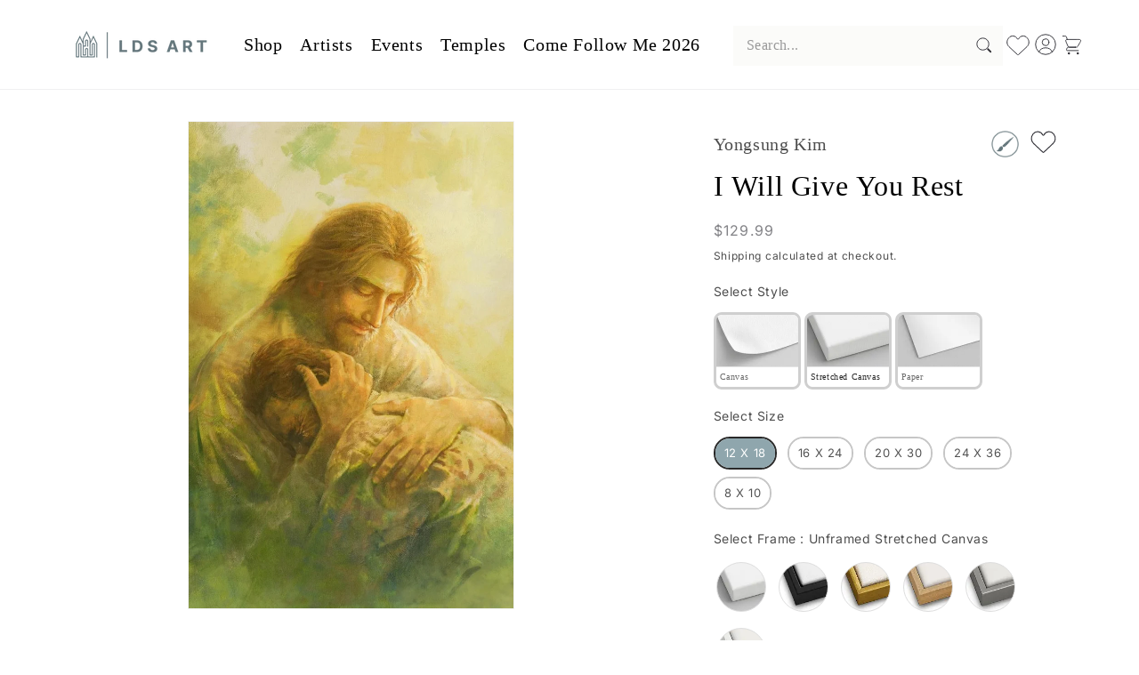

--- FILE ---
content_type: text/html; charset=utf-8
request_url: https://ldsart.com/products/i-will-give-you-rest-by-yongsung-kim?variant=45867081924761&section_id=template--17813604434073__main
body_size: 35709
content:
<section id="shopify-section-template--17813604434073__main" class="shopify-section section"><product-info
  id="MainProduct-template--17813604434073__main"
  class="section-template--17813604434073__main-padding gradient color-scheme-1"
  data-section="template--17813604434073__main"
  data-product-id="8568461983897"
  data-update-url="true"
  data-url="/products/i-will-give-you-rest-by-yongsung-kim"
  
    data-zoom-on-hover
  
>
  <link href="//ldsart.com/cdn/shop/t/33/assets/section-main-product.css?v=154074961489915178831744085688" rel="stylesheet" type="text/css" media="all" />
  <link href="//ldsart.com/cdn/shop/t/33/assets/component-accordion.css?v=7971072480289620591744085686" rel="stylesheet" type="text/css" media="all" />
  <link href="//ldsart.com/cdn/shop/t/33/assets/component-price.css?v=172331655053407932981744085686" rel="stylesheet" type="text/css" media="all" />
  <link href="//ldsart.com/cdn/shop/t/33/assets/component-slider.css?v=123011445053199454241755728825" rel="stylesheet" type="text/css" media="all" />
  <link href="//ldsart.com/cdn/shop/t/33/assets/component-rating.css?v=99765709826065927271744085686" rel="stylesheet" type="text/css" media="all" />
  <link href="//ldsart.com/cdn/shop/t/33/assets/component-deferred-media.css?v=14096082462203297471744085686" rel="stylesheet" type="text/css" media="all" />

  
    <link href="//ldsart.com/cdn/shop/t/33/assets/component-product-variant-picker.css?v=89178595981890192751744085686" rel="stylesheet" type="text/css" media="all" />
    <link href="//ldsart.com/cdn/shop/t/33/assets/component-swatch-input.css?v=61683592951238328641744085686" rel="stylesheet" type="text/css" media="all" />
    <link href="//ldsart.com/cdn/shop/t/33/assets/component-swatch.css?v=6811383713633888781744085686" rel="stylesheet" type="text/css" media="all" />
  
<style data-shopify>.section-template--17813604434073__main-padding {
      padding-top: 27px;
      padding-bottom: 0px;
    }

    @media screen and (min-width: 750px) {
      .section-template--17813604434073__main-padding {
        padding-top: 36px;
        padding-bottom: 0px;
      }
    }</style><script src="//ldsart.com/cdn/shop/t/33/assets/product-info.js?v=149160427226008204701744085688" defer="defer"></script>
  <script src="//ldsart.com/cdn/shop/t/33/assets/product-form.js?v=181919345415275457061744085688" defer="defer"></script>
    <script id="EnableZoomOnHover-main" src="//ldsart.com/cdn/shop/t/33/assets/magnify.js?v=137710018090829782941744085688" defer="defer"></script>
  
<script defer="defer">
      document.addEventListener("DOMContentLoaded", function () {
          function updateFramingOptionBackground() {
              // Get the currently displayed product image
              const productImage = document.querySelector(".product__media img");
  
              if (productImage) {
                  const imageUrl = productImage.getAttribute("src");
  
                  if (imageUrl) {
                      const framingLabels = document.querySelectorAll(
                          '.product-form__input--pill input[type="radio"][name="Choose a Framing Option"] + label'
                      );
  
                      framingLabels.forEach((label) => {
                          label.style.backgroundImage = `url(${imageUrl})`;
                      });
                  }
              }
          }
  
          // Initial update on page load
          updateFramingOptionBackground();
  
          // Observe changes in the product image source
          const observer = new MutationObserver(updateFramingOptionBackground);
          const targetImage = document.querySelector(".product__media img");
  
          if (targetImage) {
              observer.observe(targetImage, { attributes: true, attributeFilter: ["src"] });
          }
  
          // Also update when a framing option is selected
          const framingInputs = document.querySelectorAll(
              '.product-form__input--pill input[type="radio"][name="Choose a Framing Option"]'
          );
          framingInputs.forEach((input) => {
              input.addEventListener("change", updateFramingOptionBackground);
          });
      });
  </script>

    <script>
  document.addEventListener('DOMContentLoaded', () => {
    const imageTypeSelect = document.querySelector('[name="options[Select an Image Type]"]');
    if (imageTypeSelect) {
      const desiredOption = Array.from(imageTypeSelect.options).find(opt => opt.text.includes('Gallery Wrapped Canvas'));
      if (desiredOption) {
        imageTypeSelect.value = desiredOption.value;
        imageTypeSelect.dispatchEvent(new Event('change', { bubbles: true }));
      }
    }
  });
</script>
  <div class="page-width">
    <div class="product product--large product--left product--thumbnail product--mobile-show grid grid--1-col grid--2-col-tablet">
      <div class="grid__item product__media-wrapper">
        
<media-gallery
  id="MediaGallery-template--17813604434073__main"
  role="region"
  
    class="product__column-sticky"
  
  class="media__gallery-layout"
  aria-label="Gallery Viewer"
  data-desktop-layout="thumbnail"
>
  <div id="GalleryStatus-template--17813604434073__main" class="visually-hidden" role="status"></div>
  <slider-component id="GalleryViewer-template--17813604434073__main" class="slider-gallery-view slider-mobile-gutter">
    <a class="skip-to-content-link button visually-hidden quick-add-hidden" href="#ProductInfo-template--17813604434073__main">
      Skip to product information
    </a>
    <ul
      id="Slider-Gallery-template--17813604434073__main"
      class="product__media-list contains-media grid grid--peek list-unstyled slider slider--mobile"
      role="list"
    ><li
          id="Slide-template--17813604434073__main-35029443149977"
          class="product__media-item grid__item slider__slide is-active scroll-trigger animate--fade-in"
          data-media-id="template--17813604434073__main-35029443149977"
        >

<div
  class="product-media-container media-type-image media-fit-contain global-media-settings gradient constrain-height"
  style="--ratio: 0.6666666666666666; --preview-ratio: 0.6666666666666666;"
>
  <modal-opener
    class="product__modal-opener product__modal-opener--image"
    data-modal="#ProductModal-template--17813604434073__main"
  >
    <span
      class="product__media-icon motion-reduce quick-add-hidden product__media-icon--hover"
      aria-hidden="true"
    >
      
          <span class="svg-wrapper"><svg xmlns="http://www.w3.org/2000/svg" fill="none" class="icon icon-plus" viewBox="0 0 19 19"><path fill="currentColor" fill-rule="evenodd" d="M4.667 7.94a.5.5 0 0 1 .499-.501l5.534-.014a.5.5 0 1 1 .002 1l-5.534.014a.5.5 0 0 1-.5-.5" clip-rule="evenodd"/><path fill="currentColor" fill-rule="evenodd" d="M7.926 4.665a.5.5 0 0 1 .501.498l.014 5.534a.5.5 0 1 1-1 .003l-.014-5.534a.5.5 0 0 1 .499-.501" clip-rule="evenodd"/><path fill="currentColor" fill-rule="evenodd" d="M12.832 3.03a6.931 6.931 0 1 0-9.802 9.802 6.931 6.931 0 0 0 9.802-9.802M2.323 2.323a7.931 7.931 0 0 1 11.296 11.136l4.628 4.628a.5.5 0 0 1-.707.707l-4.662-4.662A7.932 7.932 0 0 1 2.323 2.323" clip-rule="evenodd"/></svg>
</span>
      
    </span>

<div class="loading__spinner hidden">
  <svg xmlns="http://www.w3.org/2000/svg" class="spinner" viewBox="0 0 66 66"><circle stroke-width="6" cx="33" cy="33" r="30" fill="none" class="path"/></svg>

</div>
<div class="product__media media media--transparent">
      <img src="//ldsart.com/cdn/shop/files/YK1010219-GW.jpg?v=1762486673&amp;width=1946" alt="" srcset="//ldsart.com/cdn/shop/files/YK1010219-GW.jpg?v=1762486673&amp;width=246 246w, //ldsart.com/cdn/shop/files/YK1010219-GW.jpg?v=1762486673&amp;width=493 493w, //ldsart.com/cdn/shop/files/YK1010219-GW.jpg?v=1762486673&amp;width=600 600w, //ldsart.com/cdn/shop/files/YK1010219-GW.jpg?v=1762486673&amp;width=713 713w, //ldsart.com/cdn/shop/files/YK1010219-GW.jpg?v=1762486673&amp;width=823 823w, //ldsart.com/cdn/shop/files/YK1010219-GW.jpg?v=1762486673&amp;width=990 990w, //ldsart.com/cdn/shop/files/YK1010219-GW.jpg?v=1762486673&amp;width=1100 1100w, //ldsart.com/cdn/shop/files/YK1010219-GW.jpg?v=1762486673&amp;width=1206 1206w, //ldsart.com/cdn/shop/files/YK1010219-GW.jpg?v=1762486673&amp;width=1346 1346w, //ldsart.com/cdn/shop/files/YK1010219-GW.jpg?v=1762486673&amp;width=1426 1426w, //ldsart.com/cdn/shop/files/YK1010219-GW.jpg?v=1762486673&amp;width=1646 1646w, //ldsart.com/cdn/shop/files/YK1010219-GW.jpg?v=1762486673&amp;width=1946 1946w" width="1946" height="2919" class="image-magnify-hover" sizes="(min-width: 1600px) 975px, (min-width: 990px) calc(65.0vw - 10rem), (min-width: 750px) calc((100vw - 11.5rem) / 2), calc(100vw / 1 - 4rem)">
    </div>
    <button
      class="product__media-toggle quick-add-hidden product__media-zoom-hover"
      type="button"
      aria-haspopup="dialog"
      data-media-id="35029443149977"
    >
      <span class="visually-hidden">
        Open media 1 in modal
      </span>
    </button>
  </modal-opener></div>

        </li>
<li
            id="Slide-template--17813604434073__main-35029442855065"
            class="product__media-item grid__item slider__slide scroll-trigger animate--fade-in"
            data-media-id="template--17813604434073__main-35029442855065"
          >

<div
  class="product-media-container media-type-image media-fit-contain global-media-settings gradient constrain-height"
  style="--ratio: 0.6666666666666666; --preview-ratio: 0.6666666666666666;"
>
  <modal-opener
    class="product__modal-opener product__modal-opener--image"
    data-modal="#ProductModal-template--17813604434073__main"
  >
    <span
      class="product__media-icon motion-reduce quick-add-hidden product__media-icon--hover"
      aria-hidden="true"
    >
      
          <span class="svg-wrapper"><svg xmlns="http://www.w3.org/2000/svg" fill="none" class="icon icon-plus" viewBox="0 0 19 19"><path fill="currentColor" fill-rule="evenodd" d="M4.667 7.94a.5.5 0 0 1 .499-.501l5.534-.014a.5.5 0 1 1 .002 1l-5.534.014a.5.5 0 0 1-.5-.5" clip-rule="evenodd"/><path fill="currentColor" fill-rule="evenodd" d="M7.926 4.665a.5.5 0 0 1 .501.498l.014 5.534a.5.5 0 1 1-1 .003l-.014-5.534a.5.5 0 0 1 .499-.501" clip-rule="evenodd"/><path fill="currentColor" fill-rule="evenodd" d="M12.832 3.03a6.931 6.931 0 1 0-9.802 9.802 6.931 6.931 0 0 0 9.802-9.802M2.323 2.323a7.931 7.931 0 0 1 11.296 11.136l4.628 4.628a.5.5 0 0 1-.707.707l-4.662-4.662A7.932 7.932 0 0 1 2.323 2.323" clip-rule="evenodd"/></svg>
</span>
      
    </span>

<div class="loading__spinner hidden">
  <svg xmlns="http://www.w3.org/2000/svg" class="spinner" viewBox="0 0 66 66"><circle stroke-width="6" cx="33" cy="33" r="30" fill="none" class="path"/></svg>

</div>
<div class="product__media media media--transparent">
      <img src="//ldsart.com/cdn/shop/files/YK1010219.jpg?v=1762486673&amp;width=1946" alt="" srcset="//ldsart.com/cdn/shop/files/YK1010219.jpg?v=1762486673&amp;width=246 246w, //ldsart.com/cdn/shop/files/YK1010219.jpg?v=1762486673&amp;width=493 493w, //ldsart.com/cdn/shop/files/YK1010219.jpg?v=1762486673&amp;width=600 600w, //ldsart.com/cdn/shop/files/YK1010219.jpg?v=1762486673&amp;width=713 713w, //ldsart.com/cdn/shop/files/YK1010219.jpg?v=1762486673&amp;width=823 823w, //ldsart.com/cdn/shop/files/YK1010219.jpg?v=1762486673&amp;width=990 990w, //ldsart.com/cdn/shop/files/YK1010219.jpg?v=1762486673&amp;width=1100 1100w, //ldsart.com/cdn/shop/files/YK1010219.jpg?v=1762486673&amp;width=1206 1206w, //ldsart.com/cdn/shop/files/YK1010219.jpg?v=1762486673&amp;width=1346 1346w, //ldsart.com/cdn/shop/files/YK1010219.jpg?v=1762486673&amp;width=1426 1426w, //ldsart.com/cdn/shop/files/YK1010219.jpg?v=1762486673&amp;width=1646 1646w, //ldsart.com/cdn/shop/files/YK1010219.jpg?v=1762486673&amp;width=1946 1946w" width="1946" height="2919" loading="lazy" class="image-magnify-hover" sizes="(min-width: 1600px) 975px, (min-width: 990px) calc(65.0vw - 10rem), (min-width: 750px) calc((100vw - 11.5rem) / 2), calc(100vw / 1 - 4rem)">
    </div>
    <button
      class="product__media-toggle quick-add-hidden product__media-zoom-hover"
      type="button"
      aria-haspopup="dialog"
      data-media-id="35029442855065"
    >
      <span class="visually-hidden">
        Open media 2 in modal
      </span>
    </button>
  </modal-opener></div>

          </li>
<li
            id="Slide-template--17813604434073__main-35029442887833"
            class="product__media-item grid__item slider__slide scroll-trigger animate--fade-in"
            data-media-id="template--17813604434073__main-35029442887833"
          >

<div
  class="product-media-container media-type-image media-fit-contain global-media-settings gradient constrain-height"
  style="--ratio: 0.755; --preview-ratio: 0.755;"
>
  <modal-opener
    class="product__modal-opener product__modal-opener--image"
    data-modal="#ProductModal-template--17813604434073__main"
  >
    <span
      class="product__media-icon motion-reduce quick-add-hidden product__media-icon--hover"
      aria-hidden="true"
    >
      
          <span class="svg-wrapper"><svg xmlns="http://www.w3.org/2000/svg" fill="none" class="icon icon-plus" viewBox="0 0 19 19"><path fill="currentColor" fill-rule="evenodd" d="M4.667 7.94a.5.5 0 0 1 .499-.501l5.534-.014a.5.5 0 1 1 .002 1l-5.534.014a.5.5 0 0 1-.5-.5" clip-rule="evenodd"/><path fill="currentColor" fill-rule="evenodd" d="M7.926 4.665a.5.5 0 0 1 .501.498l.014 5.534a.5.5 0 1 1-1 .003l-.014-5.534a.5.5 0 0 1 .499-.501" clip-rule="evenodd"/><path fill="currentColor" fill-rule="evenodd" d="M12.832 3.03a6.931 6.931 0 1 0-9.802 9.802 6.931 6.931 0 0 0 9.802-9.802M2.323 2.323a7.931 7.931 0 0 1 11.296 11.136l4.628 4.628a.5.5 0 0 1-.707.707l-4.662-4.662A7.932 7.932 0 0 1 2.323 2.323" clip-rule="evenodd"/></svg>
</span>
      
    </span>

<div class="loading__spinner hidden">
  <svg xmlns="http://www.w3.org/2000/svg" class="spinner" viewBox="0 0 66 66"><circle stroke-width="6" cx="33" cy="33" r="30" fill="none" class="path"/></svg>

</div>
<div class="product__media media media--transparent">
      <img src="//ldsart.com/cdn/shop/files/YK1010219FBL.jpg?v=1762486673&amp;width=1946" alt="" srcset="//ldsart.com/cdn/shop/files/YK1010219FBL.jpg?v=1762486673&amp;width=246 246w, //ldsart.com/cdn/shop/files/YK1010219FBL.jpg?v=1762486673&amp;width=493 493w, //ldsart.com/cdn/shop/files/YK1010219FBL.jpg?v=1762486673&amp;width=600 600w, //ldsart.com/cdn/shop/files/YK1010219FBL.jpg?v=1762486673&amp;width=713 713w, //ldsart.com/cdn/shop/files/YK1010219FBL.jpg?v=1762486673&amp;width=823 823w, //ldsart.com/cdn/shop/files/YK1010219FBL.jpg?v=1762486673&amp;width=990 990w, //ldsart.com/cdn/shop/files/YK1010219FBL.jpg?v=1762486673&amp;width=1100 1100w, //ldsart.com/cdn/shop/files/YK1010219FBL.jpg?v=1762486673&amp;width=1206 1206w, //ldsart.com/cdn/shop/files/YK1010219FBL.jpg?v=1762486673&amp;width=1346 1346w, //ldsart.com/cdn/shop/files/YK1010219FBL.jpg?v=1762486673&amp;width=1426 1426w, //ldsart.com/cdn/shop/files/YK1010219FBL.jpg?v=1762486673&amp;width=1646 1646w, //ldsart.com/cdn/shop/files/YK1010219FBL.jpg?v=1762486673&amp;width=1946 1946w" width="1946" height="2577" loading="lazy" class="image-magnify-hover" sizes="(min-width: 1600px) 975px, (min-width: 990px) calc(65.0vw - 10rem), (min-width: 750px) calc((100vw - 11.5rem) / 2), calc(100vw / 1 - 4rem)">
    </div>
    <button
      class="product__media-toggle quick-add-hidden product__media-zoom-hover"
      type="button"
      aria-haspopup="dialog"
      data-media-id="35029442887833"
    >
      <span class="visually-hidden">
        Open media 3 in modal
      </span>
    </button>
  </modal-opener></div>

          </li>
<li
            id="Slide-template--17813604434073__main-35029442920601"
            class="product__media-item grid__item slider__slide scroll-trigger animate--fade-in"
            data-media-id="template--17813604434073__main-35029442920601"
          >

<div
  class="product-media-container media-type-image media-fit-contain global-media-settings gradient constrain-height"
  style="--ratio: 0.7666666666666667; --preview-ratio: 0.7666666666666667;"
>
  <modal-opener
    class="product__modal-opener product__modal-opener--image"
    data-modal="#ProductModal-template--17813604434073__main"
  >
    <span
      class="product__media-icon motion-reduce quick-add-hidden product__media-icon--hover"
      aria-hidden="true"
    >
      
          <span class="svg-wrapper"><svg xmlns="http://www.w3.org/2000/svg" fill="none" class="icon icon-plus" viewBox="0 0 19 19"><path fill="currentColor" fill-rule="evenodd" d="M4.667 7.94a.5.5 0 0 1 .499-.501l5.534-.014a.5.5 0 1 1 .002 1l-5.534.014a.5.5 0 0 1-.5-.5" clip-rule="evenodd"/><path fill="currentColor" fill-rule="evenodd" d="M7.926 4.665a.5.5 0 0 1 .501.498l.014 5.534a.5.5 0 1 1-1 .003l-.014-5.534a.5.5 0 0 1 .499-.501" clip-rule="evenodd"/><path fill="currentColor" fill-rule="evenodd" d="M12.832 3.03a6.931 6.931 0 1 0-9.802 9.802 6.931 6.931 0 0 0 9.802-9.802M2.323 2.323a7.931 7.931 0 0 1 11.296 11.136l4.628 4.628a.5.5 0 0 1-.707.707l-4.662-4.662A7.932 7.932 0 0 1 2.323 2.323" clip-rule="evenodd"/></svg>
</span>
      
    </span>

<div class="loading__spinner hidden">
  <svg xmlns="http://www.w3.org/2000/svg" class="spinner" viewBox="0 0 66 66"><circle stroke-width="6" cx="33" cy="33" r="30" fill="none" class="path"/></svg>

</div>
<div class="product__media media media--transparent">
      <img src="//ldsart.com/cdn/shop/files/YK1010219FBR.jpg?v=1762486673&amp;width=1946" alt="" srcset="//ldsart.com/cdn/shop/files/YK1010219FBR.jpg?v=1762486673&amp;width=246 246w, //ldsart.com/cdn/shop/files/YK1010219FBR.jpg?v=1762486673&amp;width=493 493w, //ldsart.com/cdn/shop/files/YK1010219FBR.jpg?v=1762486673&amp;width=600 600w, //ldsart.com/cdn/shop/files/YK1010219FBR.jpg?v=1762486673&amp;width=713 713w, //ldsart.com/cdn/shop/files/YK1010219FBR.jpg?v=1762486673&amp;width=823 823w, //ldsart.com/cdn/shop/files/YK1010219FBR.jpg?v=1762486673&amp;width=990 990w, //ldsart.com/cdn/shop/files/YK1010219FBR.jpg?v=1762486673&amp;width=1100 1100w, //ldsart.com/cdn/shop/files/YK1010219FBR.jpg?v=1762486673&amp;width=1206 1206w, //ldsart.com/cdn/shop/files/YK1010219FBR.jpg?v=1762486673&amp;width=1346 1346w, //ldsart.com/cdn/shop/files/YK1010219FBR.jpg?v=1762486673&amp;width=1426 1426w, //ldsart.com/cdn/shop/files/YK1010219FBR.jpg?v=1762486673&amp;width=1646 1646w, //ldsart.com/cdn/shop/files/YK1010219FBR.jpg?v=1762486673&amp;width=1946 1946w" width="1946" height="2538" loading="lazy" class="image-magnify-hover" sizes="(min-width: 1600px) 975px, (min-width: 990px) calc(65.0vw - 10rem), (min-width: 750px) calc((100vw - 11.5rem) / 2), calc(100vw / 1 - 4rem)">
    </div>
    <button
      class="product__media-toggle quick-add-hidden product__media-zoom-hover"
      type="button"
      aria-haspopup="dialog"
      data-media-id="35029442920601"
    >
      <span class="visually-hidden">
        Open media 4 in modal
      </span>
    </button>
  </modal-opener></div>

          </li>
<li
            id="Slide-template--17813604434073__main-35029442953369"
            class="product__media-item grid__item slider__slide scroll-trigger animate--fade-in"
            data-media-id="template--17813604434073__main-35029442953369"
          >

<div
  class="product-media-container media-type-image media-fit-contain global-media-settings gradient constrain-height"
  style="--ratio: 0.7475; --preview-ratio: 0.7475;"
>
  <modal-opener
    class="product__modal-opener product__modal-opener--image"
    data-modal="#ProductModal-template--17813604434073__main"
  >
    <span
      class="product__media-icon motion-reduce quick-add-hidden product__media-icon--hover"
      aria-hidden="true"
    >
      
          <span class="svg-wrapper"><svg xmlns="http://www.w3.org/2000/svg" fill="none" class="icon icon-plus" viewBox="0 0 19 19"><path fill="currentColor" fill-rule="evenodd" d="M4.667 7.94a.5.5 0 0 1 .499-.501l5.534-.014a.5.5 0 1 1 .002 1l-5.534.014a.5.5 0 0 1-.5-.5" clip-rule="evenodd"/><path fill="currentColor" fill-rule="evenodd" d="M7.926 4.665a.5.5 0 0 1 .501.498l.014 5.534a.5.5 0 1 1-1 .003l-.014-5.534a.5.5 0 0 1 .499-.501" clip-rule="evenodd"/><path fill="currentColor" fill-rule="evenodd" d="M12.832 3.03a6.931 6.931 0 1 0-9.802 9.802 6.931 6.931 0 0 0 9.802-9.802M2.323 2.323a7.931 7.931 0 0 1 11.296 11.136l4.628 4.628a.5.5 0 0 1-.707.707l-4.662-4.662A7.932 7.932 0 0 1 2.323 2.323" clip-rule="evenodd"/></svg>
</span>
      
    </span>

<div class="loading__spinner hidden">
  <svg xmlns="http://www.w3.org/2000/svg" class="spinner" viewBox="0 0 66 66"><circle stroke-width="6" cx="33" cy="33" r="30" fill="none" class="path"/></svg>

</div>
<div class="product__media media media--transparent">
      <img src="//ldsart.com/cdn/shop/files/YK1010219FGO.jpg?v=1762486673&amp;width=1946" alt="" srcset="//ldsart.com/cdn/shop/files/YK1010219FGO.jpg?v=1762486673&amp;width=246 246w, //ldsart.com/cdn/shop/files/YK1010219FGO.jpg?v=1762486673&amp;width=493 493w, //ldsart.com/cdn/shop/files/YK1010219FGO.jpg?v=1762486673&amp;width=600 600w, //ldsart.com/cdn/shop/files/YK1010219FGO.jpg?v=1762486673&amp;width=713 713w, //ldsart.com/cdn/shop/files/YK1010219FGO.jpg?v=1762486673&amp;width=823 823w, //ldsart.com/cdn/shop/files/YK1010219FGO.jpg?v=1762486673&amp;width=990 990w, //ldsart.com/cdn/shop/files/YK1010219FGO.jpg?v=1762486673&amp;width=1100 1100w, //ldsart.com/cdn/shop/files/YK1010219FGO.jpg?v=1762486673&amp;width=1206 1206w, //ldsart.com/cdn/shop/files/YK1010219FGO.jpg?v=1762486673&amp;width=1346 1346w, //ldsart.com/cdn/shop/files/YK1010219FGO.jpg?v=1762486673&amp;width=1426 1426w, //ldsart.com/cdn/shop/files/YK1010219FGO.jpg?v=1762486673&amp;width=1646 1646w, //ldsart.com/cdn/shop/files/YK1010219FGO.jpg?v=1762486673&amp;width=1946 1946w" width="1946" height="2603" loading="lazy" class="image-magnify-hover" sizes="(min-width: 1600px) 975px, (min-width: 990px) calc(65.0vw - 10rem), (min-width: 750px) calc((100vw - 11.5rem) / 2), calc(100vw / 1 - 4rem)">
    </div>
    <button
      class="product__media-toggle quick-add-hidden product__media-zoom-hover"
      type="button"
      aria-haspopup="dialog"
      data-media-id="35029442953369"
    >
      <span class="visually-hidden">
        Open media 5 in modal
      </span>
    </button>
  </modal-opener></div>

          </li>
<li
            id="Slide-template--17813604434073__main-35029442986137"
            class="product__media-item grid__item slider__slide scroll-trigger animate--fade-in"
            data-media-id="template--17813604434073__main-35029442986137"
          >

<div
  class="product-media-container media-type-image media-fit-contain global-media-settings gradient constrain-height"
  style="--ratio: 0.7475; --preview-ratio: 0.7475;"
>
  <modal-opener
    class="product__modal-opener product__modal-opener--image"
    data-modal="#ProductModal-template--17813604434073__main"
  >
    <span
      class="product__media-icon motion-reduce quick-add-hidden product__media-icon--hover"
      aria-hidden="true"
    >
      
          <span class="svg-wrapper"><svg xmlns="http://www.w3.org/2000/svg" fill="none" class="icon icon-plus" viewBox="0 0 19 19"><path fill="currentColor" fill-rule="evenodd" d="M4.667 7.94a.5.5 0 0 1 .499-.501l5.534-.014a.5.5 0 1 1 .002 1l-5.534.014a.5.5 0 0 1-.5-.5" clip-rule="evenodd"/><path fill="currentColor" fill-rule="evenodd" d="M7.926 4.665a.5.5 0 0 1 .501.498l.014 5.534a.5.5 0 1 1-1 .003l-.014-5.534a.5.5 0 0 1 .499-.501" clip-rule="evenodd"/><path fill="currentColor" fill-rule="evenodd" d="M12.832 3.03a6.931 6.931 0 1 0-9.802 9.802 6.931 6.931 0 0 0 9.802-9.802M2.323 2.323a7.931 7.931 0 0 1 11.296 11.136l4.628 4.628a.5.5 0 0 1-.707.707l-4.662-4.662A7.932 7.932 0 0 1 2.323 2.323" clip-rule="evenodd"/></svg>
</span>
      
    </span>

<div class="loading__spinner hidden">
  <svg xmlns="http://www.w3.org/2000/svg" class="spinner" viewBox="0 0 66 66"><circle stroke-width="6" cx="33" cy="33" r="30" fill="none" class="path"/></svg>

</div>
<div class="product__media media media--transparent">
      <img src="//ldsart.com/cdn/shop/files/YK1010219FGR.jpg?v=1762486673&amp;width=1946" alt="" srcset="//ldsart.com/cdn/shop/files/YK1010219FGR.jpg?v=1762486673&amp;width=246 246w, //ldsart.com/cdn/shop/files/YK1010219FGR.jpg?v=1762486673&amp;width=493 493w, //ldsart.com/cdn/shop/files/YK1010219FGR.jpg?v=1762486673&amp;width=600 600w, //ldsart.com/cdn/shop/files/YK1010219FGR.jpg?v=1762486673&amp;width=713 713w, //ldsart.com/cdn/shop/files/YK1010219FGR.jpg?v=1762486673&amp;width=823 823w, //ldsart.com/cdn/shop/files/YK1010219FGR.jpg?v=1762486673&amp;width=990 990w, //ldsart.com/cdn/shop/files/YK1010219FGR.jpg?v=1762486673&amp;width=1100 1100w, //ldsart.com/cdn/shop/files/YK1010219FGR.jpg?v=1762486673&amp;width=1206 1206w, //ldsart.com/cdn/shop/files/YK1010219FGR.jpg?v=1762486673&amp;width=1346 1346w, //ldsart.com/cdn/shop/files/YK1010219FGR.jpg?v=1762486673&amp;width=1426 1426w, //ldsart.com/cdn/shop/files/YK1010219FGR.jpg?v=1762486673&amp;width=1646 1646w, //ldsart.com/cdn/shop/files/YK1010219FGR.jpg?v=1762486673&amp;width=1946 1946w" width="1946" height="2603" loading="lazy" class="image-magnify-hover" sizes="(min-width: 1600px) 975px, (min-width: 990px) calc(65.0vw - 10rem), (min-width: 750px) calc((100vw - 11.5rem) / 2), calc(100vw / 1 - 4rem)">
    </div>
    <button
      class="product__media-toggle quick-add-hidden product__media-zoom-hover"
      type="button"
      aria-haspopup="dialog"
      data-media-id="35029442986137"
    >
      <span class="visually-hidden">
        Open media 6 in modal
      </span>
    </button>
  </modal-opener></div>

          </li>
<li
            id="Slide-template--17813604434073__main-35029443018905"
            class="product__media-item grid__item slider__slide scroll-trigger animate--fade-in"
            data-media-id="template--17813604434073__main-35029443018905"
          >

<div
  class="product-media-container media-type-image media-fit-contain global-media-settings gradient constrain-height"
  style="--ratio: 0.755; --preview-ratio: 0.755;"
>
  <modal-opener
    class="product__modal-opener product__modal-opener--image"
    data-modal="#ProductModal-template--17813604434073__main"
  >
    <span
      class="product__media-icon motion-reduce quick-add-hidden product__media-icon--hover"
      aria-hidden="true"
    >
      
          <span class="svg-wrapper"><svg xmlns="http://www.w3.org/2000/svg" fill="none" class="icon icon-plus" viewBox="0 0 19 19"><path fill="currentColor" fill-rule="evenodd" d="M4.667 7.94a.5.5 0 0 1 .499-.501l5.534-.014a.5.5 0 1 1 .002 1l-5.534.014a.5.5 0 0 1-.5-.5" clip-rule="evenodd"/><path fill="currentColor" fill-rule="evenodd" d="M7.926 4.665a.5.5 0 0 1 .501.498l.014 5.534a.5.5 0 1 1-1 .003l-.014-5.534a.5.5 0 0 1 .499-.501" clip-rule="evenodd"/><path fill="currentColor" fill-rule="evenodd" d="M12.832 3.03a6.931 6.931 0 1 0-9.802 9.802 6.931 6.931 0 0 0 9.802-9.802M2.323 2.323a7.931 7.931 0 0 1 11.296 11.136l4.628 4.628a.5.5 0 0 1-.707.707l-4.662-4.662A7.932 7.932 0 0 1 2.323 2.323" clip-rule="evenodd"/></svg>
</span>
      
    </span>

<div class="loading__spinner hidden">
  <svg xmlns="http://www.w3.org/2000/svg" class="spinner" viewBox="0 0 66 66"><circle stroke-width="6" cx="33" cy="33" r="30" fill="none" class="path"/></svg>

</div>
<div class="product__media media media--transparent">
      <img src="//ldsart.com/cdn/shop/files/YK1010219FIV.jpg?v=1762486673&amp;width=1946" alt="" srcset="//ldsart.com/cdn/shop/files/YK1010219FIV.jpg?v=1762486673&amp;width=246 246w, //ldsart.com/cdn/shop/files/YK1010219FIV.jpg?v=1762486673&amp;width=493 493w, //ldsart.com/cdn/shop/files/YK1010219FIV.jpg?v=1762486673&amp;width=600 600w, //ldsart.com/cdn/shop/files/YK1010219FIV.jpg?v=1762486673&amp;width=713 713w, //ldsart.com/cdn/shop/files/YK1010219FIV.jpg?v=1762486673&amp;width=823 823w, //ldsart.com/cdn/shop/files/YK1010219FIV.jpg?v=1762486673&amp;width=990 990w, //ldsart.com/cdn/shop/files/YK1010219FIV.jpg?v=1762486673&amp;width=1100 1100w, //ldsart.com/cdn/shop/files/YK1010219FIV.jpg?v=1762486673&amp;width=1206 1206w, //ldsart.com/cdn/shop/files/YK1010219FIV.jpg?v=1762486673&amp;width=1346 1346w, //ldsart.com/cdn/shop/files/YK1010219FIV.jpg?v=1762486673&amp;width=1426 1426w, //ldsart.com/cdn/shop/files/YK1010219FIV.jpg?v=1762486673&amp;width=1646 1646w, //ldsart.com/cdn/shop/files/YK1010219FIV.jpg?v=1762486673&amp;width=1946 1946w" width="1946" height="2577" loading="lazy" class="image-magnify-hover" sizes="(min-width: 1600px) 975px, (min-width: 990px) calc(65.0vw - 10rem), (min-width: 750px) calc((100vw - 11.5rem) / 2), calc(100vw / 1 - 4rem)">
    </div>
    <button
      class="product__media-toggle quick-add-hidden product__media-zoom-hover"
      type="button"
      aria-haspopup="dialog"
      data-media-id="35029443018905"
    >
      <span class="visually-hidden">
        Open media 7 in modal
      </span>
    </button>
  </modal-opener></div>

          </li>
<li
            id="Slide-template--17813604434073__main-35029443051673"
            class="product__media-item grid__item slider__slide scroll-trigger animate--fade-in"
            data-media-id="template--17813604434073__main-35029443051673"
          >

<div
  class="product-media-container media-type-image media-fit-contain global-media-settings gradient constrain-height"
  style="--ratio: 0.6958333333333333; --preview-ratio: 0.6958333333333333;"
>
  <modal-opener
    class="product__modal-opener product__modal-opener--image"
    data-modal="#ProductModal-template--17813604434073__main"
  >
    <span
      class="product__media-icon motion-reduce quick-add-hidden product__media-icon--hover"
      aria-hidden="true"
    >
      
          <span class="svg-wrapper"><svg xmlns="http://www.w3.org/2000/svg" fill="none" class="icon icon-plus" viewBox="0 0 19 19"><path fill="currentColor" fill-rule="evenodd" d="M4.667 7.94a.5.5 0 0 1 .499-.501l5.534-.014a.5.5 0 1 1 .002 1l-5.534.014a.5.5 0 0 1-.5-.5" clip-rule="evenodd"/><path fill="currentColor" fill-rule="evenodd" d="M7.926 4.665a.5.5 0 0 1 .501.498l.014 5.534a.5.5 0 1 1-1 .003l-.014-5.534a.5.5 0 0 1 .499-.501" clip-rule="evenodd"/><path fill="currentColor" fill-rule="evenodd" d="M12.832 3.03a6.931 6.931 0 1 0-9.802 9.802 6.931 6.931 0 0 0 9.802-9.802M2.323 2.323a7.931 7.931 0 0 1 11.296 11.136l4.628 4.628a.5.5 0 0 1-.707.707l-4.662-4.662A7.932 7.932 0 0 1 2.323 2.323" clip-rule="evenodd"/></svg>
</span>
      
    </span>

<div class="loading__spinner hidden">
  <svg xmlns="http://www.w3.org/2000/svg" class="spinner" viewBox="0 0 66 66"><circle stroke-width="6" cx="33" cy="33" r="30" fill="none" class="path"/></svg>

</div>
<div class="product__media media media--transparent">
      <img src="//ldsart.com/cdn/shop/files/YK1010219FMG.jpg?v=1762486673&amp;width=1946" alt="" srcset="//ldsart.com/cdn/shop/files/YK1010219FMG.jpg?v=1762486673&amp;width=246 246w, //ldsart.com/cdn/shop/files/YK1010219FMG.jpg?v=1762486673&amp;width=493 493w, //ldsart.com/cdn/shop/files/YK1010219FMG.jpg?v=1762486673&amp;width=600 600w, //ldsart.com/cdn/shop/files/YK1010219FMG.jpg?v=1762486673&amp;width=713 713w, //ldsart.com/cdn/shop/files/YK1010219FMG.jpg?v=1762486673&amp;width=823 823w, //ldsart.com/cdn/shop/files/YK1010219FMG.jpg?v=1762486673&amp;width=990 990w, //ldsart.com/cdn/shop/files/YK1010219FMG.jpg?v=1762486673&amp;width=1100 1100w, //ldsart.com/cdn/shop/files/YK1010219FMG.jpg?v=1762486673&amp;width=1206 1206w, //ldsart.com/cdn/shop/files/YK1010219FMG.jpg?v=1762486673&amp;width=1346 1346w, //ldsart.com/cdn/shop/files/YK1010219FMG.jpg?v=1762486673&amp;width=1426 1426w, //ldsart.com/cdn/shop/files/YK1010219FMG.jpg?v=1762486673&amp;width=1646 1646w, //ldsart.com/cdn/shop/files/YK1010219FMG.jpg?v=1762486673&amp;width=1946 1946w" width="1946" height="2797" loading="lazy" class="image-magnify-hover" sizes="(min-width: 1600px) 975px, (min-width: 990px) calc(65.0vw - 10rem), (min-width: 750px) calc((100vw - 11.5rem) / 2), calc(100vw / 1 - 4rem)">
    </div>
    <button
      class="product__media-toggle quick-add-hidden product__media-zoom-hover"
      type="button"
      aria-haspopup="dialog"
      data-media-id="35029443051673"
    >
      <span class="visually-hidden">
        Open media 8 in modal
      </span>
    </button>
  </modal-opener></div>

          </li>
<li
            id="Slide-template--17813604434073__main-35029443084441"
            class="product__media-item grid__item slider__slide scroll-trigger animate--fade-in"
            data-media-id="template--17813604434073__main-35029443084441"
          >

<div
  class="product-media-container media-type-image media-fit-contain global-media-settings gradient constrain-height"
  style="--ratio: 0.7366666666666667; --preview-ratio: 0.7366666666666667;"
>
  <modal-opener
    class="product__modal-opener product__modal-opener--image"
    data-modal="#ProductModal-template--17813604434073__main"
  >
    <span
      class="product__media-icon motion-reduce quick-add-hidden product__media-icon--hover"
      aria-hidden="true"
    >
      
          <span class="svg-wrapper"><svg xmlns="http://www.w3.org/2000/svg" fill="none" class="icon icon-plus" viewBox="0 0 19 19"><path fill="currentColor" fill-rule="evenodd" d="M4.667 7.94a.5.5 0 0 1 .499-.501l5.534-.014a.5.5 0 1 1 .002 1l-5.534.014a.5.5 0 0 1-.5-.5" clip-rule="evenodd"/><path fill="currentColor" fill-rule="evenodd" d="M7.926 4.665a.5.5 0 0 1 .501.498l.014 5.534a.5.5 0 1 1-1 .003l-.014-5.534a.5.5 0 0 1 .499-.501" clip-rule="evenodd"/><path fill="currentColor" fill-rule="evenodd" d="M12.832 3.03a6.931 6.931 0 1 0-9.802 9.802 6.931 6.931 0 0 0 9.802-9.802M2.323 2.323a7.931 7.931 0 0 1 11.296 11.136l4.628 4.628a.5.5 0 0 1-.707.707l-4.662-4.662A7.932 7.932 0 0 1 2.323 2.323" clip-rule="evenodd"/></svg>
</span>
      
    </span>

<div class="loading__spinner hidden">
  <svg xmlns="http://www.w3.org/2000/svg" class="spinner" viewBox="0 0 66 66"><circle stroke-width="6" cx="33" cy="33" r="30" fill="none" class="path"/></svg>

</div>
<div class="product__media media media--transparent">
      <img src="//ldsart.com/cdn/shop/files/YK1010219FSI.jpg?v=1762486673&amp;width=1946" alt="" srcset="//ldsart.com/cdn/shop/files/YK1010219FSI.jpg?v=1762486673&amp;width=246 246w, //ldsart.com/cdn/shop/files/YK1010219FSI.jpg?v=1762486673&amp;width=493 493w, //ldsart.com/cdn/shop/files/YK1010219FSI.jpg?v=1762486673&amp;width=600 600w, //ldsart.com/cdn/shop/files/YK1010219FSI.jpg?v=1762486673&amp;width=713 713w, //ldsart.com/cdn/shop/files/YK1010219FSI.jpg?v=1762486673&amp;width=823 823w, //ldsart.com/cdn/shop/files/YK1010219FSI.jpg?v=1762486673&amp;width=990 990w, //ldsart.com/cdn/shop/files/YK1010219FSI.jpg?v=1762486673&amp;width=1100 1100w, //ldsart.com/cdn/shop/files/YK1010219FSI.jpg?v=1762486673&amp;width=1206 1206w, //ldsart.com/cdn/shop/files/YK1010219FSI.jpg?v=1762486673&amp;width=1346 1346w, //ldsart.com/cdn/shop/files/YK1010219FSI.jpg?v=1762486673&amp;width=1426 1426w, //ldsart.com/cdn/shop/files/YK1010219FSI.jpg?v=1762486673&amp;width=1646 1646w, //ldsart.com/cdn/shop/files/YK1010219FSI.jpg?v=1762486673&amp;width=1946 1946w" width="1946" height="2642" loading="lazy" class="image-magnify-hover" sizes="(min-width: 1600px) 975px, (min-width: 990px) calc(65.0vw - 10rem), (min-width: 750px) calc((100vw - 11.5rem) / 2), calc(100vw / 1 - 4rem)">
    </div>
    <button
      class="product__media-toggle quick-add-hidden product__media-zoom-hover"
      type="button"
      aria-haspopup="dialog"
      data-media-id="35029443084441"
    >
      <span class="visually-hidden">
        Open media 9 in modal
      </span>
    </button>
  </modal-opener></div>

          </li>
<li
            id="Slide-template--17813604434073__main-35029443117209"
            class="product__media-item grid__item slider__slide scroll-trigger animate--fade-in"
            data-media-id="template--17813604434073__main-35029443117209"
          >

<div
  class="product-media-container media-type-image media-fit-contain global-media-settings gradient constrain-height"
  style="--ratio: 0.7475; --preview-ratio: 0.7475;"
>
  <modal-opener
    class="product__modal-opener product__modal-opener--image"
    data-modal="#ProductModal-template--17813604434073__main"
  >
    <span
      class="product__media-icon motion-reduce quick-add-hidden product__media-icon--hover"
      aria-hidden="true"
    >
      
          <span class="svg-wrapper"><svg xmlns="http://www.w3.org/2000/svg" fill="none" class="icon icon-plus" viewBox="0 0 19 19"><path fill="currentColor" fill-rule="evenodd" d="M4.667 7.94a.5.5 0 0 1 .499-.501l5.534-.014a.5.5 0 1 1 .002 1l-5.534.014a.5.5 0 0 1-.5-.5" clip-rule="evenodd"/><path fill="currentColor" fill-rule="evenodd" d="M7.926 4.665a.5.5 0 0 1 .501.498l.014 5.534a.5.5 0 1 1-1 .003l-.014-5.534a.5.5 0 0 1 .499-.501" clip-rule="evenodd"/><path fill="currentColor" fill-rule="evenodd" d="M12.832 3.03a6.931 6.931 0 1 0-9.802 9.802 6.931 6.931 0 0 0 9.802-9.802M2.323 2.323a7.931 7.931 0 0 1 11.296 11.136l4.628 4.628a.5.5 0 0 1-.707.707l-4.662-4.662A7.932 7.932 0 0 1 2.323 2.323" clip-rule="evenodd"/></svg>
</span>
      
    </span>

<div class="loading__spinner hidden">
  <svg xmlns="http://www.w3.org/2000/svg" class="spinner" viewBox="0 0 66 66"><circle stroke-width="6" cx="33" cy="33" r="30" fill="none" class="path"/></svg>

</div>
<div class="product__media media media--transparent">
      <img src="//ldsart.com/cdn/shop/files/YK1010219FWH.jpg?v=1762486673&amp;width=1946" alt="" srcset="//ldsart.com/cdn/shop/files/YK1010219FWH.jpg?v=1762486673&amp;width=246 246w, //ldsart.com/cdn/shop/files/YK1010219FWH.jpg?v=1762486673&amp;width=493 493w, //ldsart.com/cdn/shop/files/YK1010219FWH.jpg?v=1762486673&amp;width=600 600w, //ldsart.com/cdn/shop/files/YK1010219FWH.jpg?v=1762486673&amp;width=713 713w, //ldsart.com/cdn/shop/files/YK1010219FWH.jpg?v=1762486673&amp;width=823 823w, //ldsart.com/cdn/shop/files/YK1010219FWH.jpg?v=1762486673&amp;width=990 990w, //ldsart.com/cdn/shop/files/YK1010219FWH.jpg?v=1762486673&amp;width=1100 1100w, //ldsart.com/cdn/shop/files/YK1010219FWH.jpg?v=1762486673&amp;width=1206 1206w, //ldsart.com/cdn/shop/files/YK1010219FWH.jpg?v=1762486673&amp;width=1346 1346w, //ldsart.com/cdn/shop/files/YK1010219FWH.jpg?v=1762486673&amp;width=1426 1426w, //ldsart.com/cdn/shop/files/YK1010219FWH.jpg?v=1762486673&amp;width=1646 1646w, //ldsart.com/cdn/shop/files/YK1010219FWH.jpg?v=1762486673&amp;width=1946 1946w" width="1946" height="2603" loading="lazy" class="image-magnify-hover" sizes="(min-width: 1600px) 975px, (min-width: 990px) calc(65.0vw - 10rem), (min-width: 750px) calc((100vw - 11.5rem) / 2), calc(100vw / 1 - 4rem)">
    </div>
    <button
      class="product__media-toggle quick-add-hidden product__media-zoom-hover"
      type="button"
      aria-haspopup="dialog"
      data-media-id="35029443117209"
    >
      <span class="visually-hidden">
        Open media 10 in modal
      </span>
    </button>
  </modal-opener></div>

          </li>

<li
            id="Slide-template--17813604434073__main-35029443182745"
            class="product__media-item grid__item slider__slide scroll-trigger animate--fade-in"
            data-media-id="template--17813604434073__main-35029443182745"
          >

<div
  class="product-media-container media-type-image media-fit-contain global-media-settings gradient constrain-height"
  style="--ratio: 0.6925; --preview-ratio: 0.6925;"
>
  <modal-opener
    class="product__modal-opener product__modal-opener--image"
    data-modal="#ProductModal-template--17813604434073__main"
  >
    <span
      class="product__media-icon motion-reduce quick-add-hidden product__media-icon--hover"
      aria-hidden="true"
    >
      
          <span class="svg-wrapper"><svg xmlns="http://www.w3.org/2000/svg" fill="none" class="icon icon-plus" viewBox="0 0 19 19"><path fill="currentColor" fill-rule="evenodd" d="M4.667 7.94a.5.5 0 0 1 .499-.501l5.534-.014a.5.5 0 1 1 .002 1l-5.534.014a.5.5 0 0 1-.5-.5" clip-rule="evenodd"/><path fill="currentColor" fill-rule="evenodd" d="M7.926 4.665a.5.5 0 0 1 .501.498l.014 5.534a.5.5 0 1 1-1 .003l-.014-5.534a.5.5 0 0 1 .499-.501" clip-rule="evenodd"/><path fill="currentColor" fill-rule="evenodd" d="M12.832 3.03a6.931 6.931 0 1 0-9.802 9.802 6.931 6.931 0 0 0 9.802-9.802M2.323 2.323a7.931 7.931 0 0 1 11.296 11.136l4.628 4.628a.5.5 0 0 1-.707.707l-4.662-4.662A7.932 7.932 0 0 1 2.323 2.323" clip-rule="evenodd"/></svg>
</span>
      
    </span>

<div class="loading__spinner hidden">
  <svg xmlns="http://www.w3.org/2000/svg" class="spinner" viewBox="0 0 66 66"><circle stroke-width="6" cx="33" cy="33" r="30" fill="none" class="path"/></svg>

</div>
<div class="product__media media media--transparent">
      <img src="//ldsart.com/cdn/shop/files/YK1010219-LP15BLK.jpg?v=1762486673&amp;width=1946" alt="" srcset="//ldsart.com/cdn/shop/files/YK1010219-LP15BLK.jpg?v=1762486673&amp;width=246 246w, //ldsart.com/cdn/shop/files/YK1010219-LP15BLK.jpg?v=1762486673&amp;width=493 493w, //ldsart.com/cdn/shop/files/YK1010219-LP15BLK.jpg?v=1762486673&amp;width=600 600w, //ldsart.com/cdn/shop/files/YK1010219-LP15BLK.jpg?v=1762486673&amp;width=713 713w, //ldsart.com/cdn/shop/files/YK1010219-LP15BLK.jpg?v=1762486673&amp;width=823 823w, //ldsart.com/cdn/shop/files/YK1010219-LP15BLK.jpg?v=1762486673&amp;width=990 990w, //ldsart.com/cdn/shop/files/YK1010219-LP15BLK.jpg?v=1762486673&amp;width=1100 1100w, //ldsart.com/cdn/shop/files/YK1010219-LP15BLK.jpg?v=1762486673&amp;width=1206 1206w, //ldsart.com/cdn/shop/files/YK1010219-LP15BLK.jpg?v=1762486673&amp;width=1346 1346w, //ldsart.com/cdn/shop/files/YK1010219-LP15BLK.jpg?v=1762486673&amp;width=1426 1426w, //ldsart.com/cdn/shop/files/YK1010219-LP15BLK.jpg?v=1762486673&amp;width=1646 1646w, //ldsart.com/cdn/shop/files/YK1010219-LP15BLK.jpg?v=1762486673&amp;width=1946 1946w" width="1946" height="2810" loading="lazy" class="image-magnify-hover" sizes="(min-width: 1600px) 975px, (min-width: 990px) calc(65.0vw - 10rem), (min-width: 750px) calc((100vw - 11.5rem) / 2), calc(100vw / 1 - 4rem)">
    </div>
    <button
      class="product__media-toggle quick-add-hidden product__media-zoom-hover"
      type="button"
      aria-haspopup="dialog"
      data-media-id="35029443182745"
    >
      <span class="visually-hidden">
        Open media 11 in modal
      </span>
    </button>
  </modal-opener></div>

          </li>
<li
            id="Slide-template--17813604434073__main-35029443215513"
            class="product__media-item grid__item slider__slide scroll-trigger animate--fade-in"
            data-media-id="template--17813604434073__main-35029443215513"
          >

<div
  class="product-media-container media-type-image media-fit-contain global-media-settings gradient constrain-height"
  style="--ratio: 0.6925; --preview-ratio: 0.6925;"
>
  <modal-opener
    class="product__modal-opener product__modal-opener--image"
    data-modal="#ProductModal-template--17813604434073__main"
  >
    <span
      class="product__media-icon motion-reduce quick-add-hidden product__media-icon--hover"
      aria-hidden="true"
    >
      
          <span class="svg-wrapper"><svg xmlns="http://www.w3.org/2000/svg" fill="none" class="icon icon-plus" viewBox="0 0 19 19"><path fill="currentColor" fill-rule="evenodd" d="M4.667 7.94a.5.5 0 0 1 .499-.501l5.534-.014a.5.5 0 1 1 .002 1l-5.534.014a.5.5 0 0 1-.5-.5" clip-rule="evenodd"/><path fill="currentColor" fill-rule="evenodd" d="M7.926 4.665a.5.5 0 0 1 .501.498l.014 5.534a.5.5 0 1 1-1 .003l-.014-5.534a.5.5 0 0 1 .499-.501" clip-rule="evenodd"/><path fill="currentColor" fill-rule="evenodd" d="M12.832 3.03a6.931 6.931 0 1 0-9.802 9.802 6.931 6.931 0 0 0 9.802-9.802M2.323 2.323a7.931 7.931 0 0 1 11.296 11.136l4.628 4.628a.5.5 0 0 1-.707.707l-4.662-4.662A7.932 7.932 0 0 1 2.323 2.323" clip-rule="evenodd"/></svg>
</span>
      
    </span>

<div class="loading__spinner hidden">
  <svg xmlns="http://www.w3.org/2000/svg" class="spinner" viewBox="0 0 66 66"><circle stroke-width="6" cx="33" cy="33" r="30" fill="none" class="path"/></svg>

</div>
<div class="product__media media media--transparent">
      <img src="//ldsart.com/cdn/shop/files/YK1010219-LP15GLD.jpg?v=1762486673&amp;width=1946" alt="" srcset="//ldsart.com/cdn/shop/files/YK1010219-LP15GLD.jpg?v=1762486673&amp;width=246 246w, //ldsart.com/cdn/shop/files/YK1010219-LP15GLD.jpg?v=1762486673&amp;width=493 493w, //ldsart.com/cdn/shop/files/YK1010219-LP15GLD.jpg?v=1762486673&amp;width=600 600w, //ldsart.com/cdn/shop/files/YK1010219-LP15GLD.jpg?v=1762486673&amp;width=713 713w, //ldsart.com/cdn/shop/files/YK1010219-LP15GLD.jpg?v=1762486673&amp;width=823 823w, //ldsart.com/cdn/shop/files/YK1010219-LP15GLD.jpg?v=1762486673&amp;width=990 990w, //ldsart.com/cdn/shop/files/YK1010219-LP15GLD.jpg?v=1762486673&amp;width=1100 1100w, //ldsart.com/cdn/shop/files/YK1010219-LP15GLD.jpg?v=1762486673&amp;width=1206 1206w, //ldsart.com/cdn/shop/files/YK1010219-LP15GLD.jpg?v=1762486673&amp;width=1346 1346w, //ldsart.com/cdn/shop/files/YK1010219-LP15GLD.jpg?v=1762486673&amp;width=1426 1426w, //ldsart.com/cdn/shop/files/YK1010219-LP15GLD.jpg?v=1762486673&amp;width=1646 1646w, //ldsart.com/cdn/shop/files/YK1010219-LP15GLD.jpg?v=1762486673&amp;width=1946 1946w" width="1946" height="2810" loading="lazy" class="image-magnify-hover" sizes="(min-width: 1600px) 975px, (min-width: 990px) calc(65.0vw - 10rem), (min-width: 750px) calc((100vw - 11.5rem) / 2), calc(100vw / 1 - 4rem)">
    </div>
    <button
      class="product__media-toggle quick-add-hidden product__media-zoom-hover"
      type="button"
      aria-haspopup="dialog"
      data-media-id="35029443215513"
    >
      <span class="visually-hidden">
        Open media 12 in modal
      </span>
    </button>
  </modal-opener></div>

          </li>
<li
            id="Slide-template--17813604434073__main-35029443248281"
            class="product__media-item grid__item slider__slide scroll-trigger animate--fade-in"
            data-media-id="template--17813604434073__main-35029443248281"
          >

<div
  class="product-media-container media-type-image media-fit-contain global-media-settings gradient constrain-height"
  style="--ratio: 0.6925; --preview-ratio: 0.6925;"
>
  <modal-opener
    class="product__modal-opener product__modal-opener--image"
    data-modal="#ProductModal-template--17813604434073__main"
  >
    <span
      class="product__media-icon motion-reduce quick-add-hidden product__media-icon--hover"
      aria-hidden="true"
    >
      
          <span class="svg-wrapper"><svg xmlns="http://www.w3.org/2000/svg" fill="none" class="icon icon-plus" viewBox="0 0 19 19"><path fill="currentColor" fill-rule="evenodd" d="M4.667 7.94a.5.5 0 0 1 .499-.501l5.534-.014a.5.5 0 1 1 .002 1l-5.534.014a.5.5 0 0 1-.5-.5" clip-rule="evenodd"/><path fill="currentColor" fill-rule="evenodd" d="M7.926 4.665a.5.5 0 0 1 .501.498l.014 5.534a.5.5 0 1 1-1 .003l-.014-5.534a.5.5 0 0 1 .499-.501" clip-rule="evenodd"/><path fill="currentColor" fill-rule="evenodd" d="M12.832 3.03a6.931 6.931 0 1 0-9.802 9.802 6.931 6.931 0 0 0 9.802-9.802M2.323 2.323a7.931 7.931 0 0 1 11.296 11.136l4.628 4.628a.5.5 0 0 1-.707.707l-4.662-4.662A7.932 7.932 0 0 1 2.323 2.323" clip-rule="evenodd"/></svg>
</span>
      
    </span>

<div class="loading__spinner hidden">
  <svg xmlns="http://www.w3.org/2000/svg" class="spinner" viewBox="0 0 66 66"><circle stroke-width="6" cx="33" cy="33" r="30" fill="none" class="path"/></svg>

</div>
<div class="product__media media media--transparent">
      <img src="//ldsart.com/cdn/shop/files/YK1010219-LP15MAP.jpg?v=1762486673&amp;width=1946" alt="" srcset="//ldsart.com/cdn/shop/files/YK1010219-LP15MAP.jpg?v=1762486673&amp;width=246 246w, //ldsart.com/cdn/shop/files/YK1010219-LP15MAP.jpg?v=1762486673&amp;width=493 493w, //ldsart.com/cdn/shop/files/YK1010219-LP15MAP.jpg?v=1762486673&amp;width=600 600w, //ldsart.com/cdn/shop/files/YK1010219-LP15MAP.jpg?v=1762486673&amp;width=713 713w, //ldsart.com/cdn/shop/files/YK1010219-LP15MAP.jpg?v=1762486673&amp;width=823 823w, //ldsart.com/cdn/shop/files/YK1010219-LP15MAP.jpg?v=1762486673&amp;width=990 990w, //ldsart.com/cdn/shop/files/YK1010219-LP15MAP.jpg?v=1762486673&amp;width=1100 1100w, //ldsart.com/cdn/shop/files/YK1010219-LP15MAP.jpg?v=1762486673&amp;width=1206 1206w, //ldsart.com/cdn/shop/files/YK1010219-LP15MAP.jpg?v=1762486673&amp;width=1346 1346w, //ldsart.com/cdn/shop/files/YK1010219-LP15MAP.jpg?v=1762486673&amp;width=1426 1426w, //ldsart.com/cdn/shop/files/YK1010219-LP15MAP.jpg?v=1762486673&amp;width=1646 1646w, //ldsart.com/cdn/shop/files/YK1010219-LP15MAP.jpg?v=1762486673&amp;width=1946 1946w" width="1946" height="2810" loading="lazy" class="image-magnify-hover" sizes="(min-width: 1600px) 975px, (min-width: 990px) calc(65.0vw - 10rem), (min-width: 750px) calc((100vw - 11.5rem) / 2), calc(100vw / 1 - 4rem)">
    </div>
    <button
      class="product__media-toggle quick-add-hidden product__media-zoom-hover"
      type="button"
      aria-haspopup="dialog"
      data-media-id="35029443248281"
    >
      <span class="visually-hidden">
        Open media 13 in modal
      </span>
    </button>
  </modal-opener></div>

          </li>
<li
            id="Slide-template--17813604434073__main-35029443281049"
            class="product__media-item grid__item slider__slide scroll-trigger animate--fade-in"
            data-media-id="template--17813604434073__main-35029443281049"
          >

<div
  class="product-media-container media-type-image media-fit-contain global-media-settings gradient constrain-height"
  style="--ratio: 0.6925; --preview-ratio: 0.6925;"
>
  <modal-opener
    class="product__modal-opener product__modal-opener--image"
    data-modal="#ProductModal-template--17813604434073__main"
  >
    <span
      class="product__media-icon motion-reduce quick-add-hidden product__media-icon--hover"
      aria-hidden="true"
    >
      
          <span class="svg-wrapper"><svg xmlns="http://www.w3.org/2000/svg" fill="none" class="icon icon-plus" viewBox="0 0 19 19"><path fill="currentColor" fill-rule="evenodd" d="M4.667 7.94a.5.5 0 0 1 .499-.501l5.534-.014a.5.5 0 1 1 .002 1l-5.534.014a.5.5 0 0 1-.5-.5" clip-rule="evenodd"/><path fill="currentColor" fill-rule="evenodd" d="M7.926 4.665a.5.5 0 0 1 .501.498l.014 5.534a.5.5 0 1 1-1 .003l-.014-5.534a.5.5 0 0 1 .499-.501" clip-rule="evenodd"/><path fill="currentColor" fill-rule="evenodd" d="M12.832 3.03a6.931 6.931 0 1 0-9.802 9.802 6.931 6.931 0 0 0 9.802-9.802M2.323 2.323a7.931 7.931 0 0 1 11.296 11.136l4.628 4.628a.5.5 0 0 1-.707.707l-4.662-4.662A7.932 7.932 0 0 1 2.323 2.323" clip-rule="evenodd"/></svg>
</span>
      
    </span>

<div class="loading__spinner hidden">
  <svg xmlns="http://www.w3.org/2000/svg" class="spinner" viewBox="0 0 66 66"><circle stroke-width="6" cx="33" cy="33" r="30" fill="none" class="path"/></svg>

</div>
<div class="product__media media media--transparent">
      <img src="//ldsart.com/cdn/shop/files/YK1010219-LP15SIL.jpg?v=1762486673&amp;width=1946" alt="" srcset="//ldsart.com/cdn/shop/files/YK1010219-LP15SIL.jpg?v=1762486673&amp;width=246 246w, //ldsart.com/cdn/shop/files/YK1010219-LP15SIL.jpg?v=1762486673&amp;width=493 493w, //ldsart.com/cdn/shop/files/YK1010219-LP15SIL.jpg?v=1762486673&amp;width=600 600w, //ldsart.com/cdn/shop/files/YK1010219-LP15SIL.jpg?v=1762486673&amp;width=713 713w, //ldsart.com/cdn/shop/files/YK1010219-LP15SIL.jpg?v=1762486673&amp;width=823 823w, //ldsart.com/cdn/shop/files/YK1010219-LP15SIL.jpg?v=1762486673&amp;width=990 990w, //ldsart.com/cdn/shop/files/YK1010219-LP15SIL.jpg?v=1762486673&amp;width=1100 1100w, //ldsart.com/cdn/shop/files/YK1010219-LP15SIL.jpg?v=1762486673&amp;width=1206 1206w, //ldsart.com/cdn/shop/files/YK1010219-LP15SIL.jpg?v=1762486673&amp;width=1346 1346w, //ldsart.com/cdn/shop/files/YK1010219-LP15SIL.jpg?v=1762486673&amp;width=1426 1426w, //ldsart.com/cdn/shop/files/YK1010219-LP15SIL.jpg?v=1762486673&amp;width=1646 1646w, //ldsart.com/cdn/shop/files/YK1010219-LP15SIL.jpg?v=1762486673&amp;width=1946 1946w" width="1946" height="2810" loading="lazy" class="image-magnify-hover" sizes="(min-width: 1600px) 975px, (min-width: 990px) calc(65.0vw - 10rem), (min-width: 750px) calc((100vw - 11.5rem) / 2), calc(100vw / 1 - 4rem)">
    </div>
    <button
      class="product__media-toggle quick-add-hidden product__media-zoom-hover"
      type="button"
      aria-haspopup="dialog"
      data-media-id="35029443281049"
    >
      <span class="visually-hidden">
        Open media 14 in modal
      </span>
    </button>
  </modal-opener></div>

          </li>
<li
            id="Slide-template--17813604434073__main-35029443313817"
            class="product__media-item grid__item slider__slide scroll-trigger animate--fade-in"
            data-media-id="template--17813604434073__main-35029443313817"
          >

<div
  class="product-media-container media-type-image media-fit-contain global-media-settings gradient constrain-height"
  style="--ratio: 0.6925; --preview-ratio: 0.6925;"
>
  <modal-opener
    class="product__modal-opener product__modal-opener--image"
    data-modal="#ProductModal-template--17813604434073__main"
  >
    <span
      class="product__media-icon motion-reduce quick-add-hidden product__media-icon--hover"
      aria-hidden="true"
    >
      
          <span class="svg-wrapper"><svg xmlns="http://www.w3.org/2000/svg" fill="none" class="icon icon-plus" viewBox="0 0 19 19"><path fill="currentColor" fill-rule="evenodd" d="M4.667 7.94a.5.5 0 0 1 .499-.501l5.534-.014a.5.5 0 1 1 .002 1l-5.534.014a.5.5 0 0 1-.5-.5" clip-rule="evenodd"/><path fill="currentColor" fill-rule="evenodd" d="M7.926 4.665a.5.5 0 0 1 .501.498l.014 5.534a.5.5 0 1 1-1 .003l-.014-5.534a.5.5 0 0 1 .499-.501" clip-rule="evenodd"/><path fill="currentColor" fill-rule="evenodd" d="M12.832 3.03a6.931 6.931 0 1 0-9.802 9.802 6.931 6.931 0 0 0 9.802-9.802M2.323 2.323a7.931 7.931 0 0 1 11.296 11.136l4.628 4.628a.5.5 0 0 1-.707.707l-4.662-4.662A7.932 7.932 0 0 1 2.323 2.323" clip-rule="evenodd"/></svg>
</span>
      
    </span>

<div class="loading__spinner hidden">
  <svg xmlns="http://www.w3.org/2000/svg" class="spinner" viewBox="0 0 66 66"><circle stroke-width="6" cx="33" cy="33" r="30" fill="none" class="path"/></svg>

</div>
<div class="product__media media media--transparent">
      <img src="//ldsart.com/cdn/shop/files/YK1010219-LP15WHT.jpg?v=1762486673&amp;width=1946" alt="" srcset="//ldsart.com/cdn/shop/files/YK1010219-LP15WHT.jpg?v=1762486673&amp;width=246 246w, //ldsart.com/cdn/shop/files/YK1010219-LP15WHT.jpg?v=1762486673&amp;width=493 493w, //ldsart.com/cdn/shop/files/YK1010219-LP15WHT.jpg?v=1762486673&amp;width=600 600w, //ldsart.com/cdn/shop/files/YK1010219-LP15WHT.jpg?v=1762486673&amp;width=713 713w, //ldsart.com/cdn/shop/files/YK1010219-LP15WHT.jpg?v=1762486673&amp;width=823 823w, //ldsart.com/cdn/shop/files/YK1010219-LP15WHT.jpg?v=1762486673&amp;width=990 990w, //ldsart.com/cdn/shop/files/YK1010219-LP15WHT.jpg?v=1762486673&amp;width=1100 1100w, //ldsart.com/cdn/shop/files/YK1010219-LP15WHT.jpg?v=1762486673&amp;width=1206 1206w, //ldsart.com/cdn/shop/files/YK1010219-LP15WHT.jpg?v=1762486673&amp;width=1346 1346w, //ldsart.com/cdn/shop/files/YK1010219-LP15WHT.jpg?v=1762486673&amp;width=1426 1426w, //ldsart.com/cdn/shop/files/YK1010219-LP15WHT.jpg?v=1762486673&amp;width=1646 1646w, //ldsart.com/cdn/shop/files/YK1010219-LP15WHT.jpg?v=1762486673&amp;width=1946 1946w" width="1946" height="2810" loading="lazy" class="image-magnify-hover" sizes="(min-width: 1600px) 975px, (min-width: 990px) calc(65.0vw - 10rem), (min-width: 750px) calc((100vw - 11.5rem) / 2), calc(100vw / 1 - 4rem)">
    </div>
    <button
      class="product__media-toggle quick-add-hidden product__media-zoom-hover"
      type="button"
      aria-haspopup="dialog"
      data-media-id="35029443313817"
    >
      <span class="visually-hidden">
        Open media 15 in modal
      </span>
    </button>
  </modal-opener></div>

          </li>
<li
            id="Slide-template--17813604434073__main-35029443346585"
            class="product__media-item grid__item slider__slide scroll-trigger animate--fade-in"
            data-media-id="template--17813604434073__main-35029443346585"
          >

<div
  class="product-media-container media-type-image media-fit-contain global-media-settings gradient constrain-height"
  style="--ratio: 0.6666666666666666; --preview-ratio: 0.6666666666666666;"
>
  <modal-opener
    class="product__modal-opener product__modal-opener--image"
    data-modal="#ProductModal-template--17813604434073__main"
  >
    <span
      class="product__media-icon motion-reduce quick-add-hidden product__media-icon--hover"
      aria-hidden="true"
    >
      
          <span class="svg-wrapper"><svg xmlns="http://www.w3.org/2000/svg" fill="none" class="icon icon-plus" viewBox="0 0 19 19"><path fill="currentColor" fill-rule="evenodd" d="M4.667 7.94a.5.5 0 0 1 .499-.501l5.534-.014a.5.5 0 1 1 .002 1l-5.534.014a.5.5 0 0 1-.5-.5" clip-rule="evenodd"/><path fill="currentColor" fill-rule="evenodd" d="M7.926 4.665a.5.5 0 0 1 .501.498l.014 5.534a.5.5 0 1 1-1 .003l-.014-5.534a.5.5 0 0 1 .499-.501" clip-rule="evenodd"/><path fill="currentColor" fill-rule="evenodd" d="M12.832 3.03a6.931 6.931 0 1 0-9.802 9.802 6.931 6.931 0 0 0 9.802-9.802M2.323 2.323a7.931 7.931 0 0 1 11.296 11.136l4.628 4.628a.5.5 0 0 1-.707.707l-4.662-4.662A7.932 7.932 0 0 1 2.323 2.323" clip-rule="evenodd"/></svg>
</span>
      
    </span>

<div class="loading__spinner hidden">
  <svg xmlns="http://www.w3.org/2000/svg" class="spinner" viewBox="0 0 66 66"><circle stroke-width="6" cx="33" cy="33" r="30" fill="none" class="path"/></svg>

</div>
<div class="product__media media media--transparent">
      <img src="//ldsart.com/cdn/shop/files/YK1010220.jpg?v=1762486673&amp;width=1946" alt="" srcset="//ldsart.com/cdn/shop/files/YK1010220.jpg?v=1762486673&amp;width=246 246w, //ldsart.com/cdn/shop/files/YK1010220.jpg?v=1762486673&amp;width=493 493w, //ldsart.com/cdn/shop/files/YK1010220.jpg?v=1762486673&amp;width=600 600w, //ldsart.com/cdn/shop/files/YK1010220.jpg?v=1762486673&amp;width=713 713w, //ldsart.com/cdn/shop/files/YK1010220.jpg?v=1762486673&amp;width=823 823w, //ldsart.com/cdn/shop/files/YK1010220.jpg?v=1762486673&amp;width=990 990w, //ldsart.com/cdn/shop/files/YK1010220.jpg?v=1762486673&amp;width=1100 1100w, //ldsart.com/cdn/shop/files/YK1010220.jpg?v=1762486673&amp;width=1206 1206w, //ldsart.com/cdn/shop/files/YK1010220.jpg?v=1762486673&amp;width=1346 1346w, //ldsart.com/cdn/shop/files/YK1010220.jpg?v=1762486673&amp;width=1426 1426w, //ldsart.com/cdn/shop/files/YK1010220.jpg?v=1762486673&amp;width=1646 1646w, //ldsart.com/cdn/shop/files/YK1010220.jpg?v=1762486673&amp;width=1946 1946w" width="1946" height="2919" loading="lazy" class="image-magnify-hover" sizes="(min-width: 1600px) 975px, (min-width: 990px) calc(65.0vw - 10rem), (min-width: 750px) calc((100vw - 11.5rem) / 2), calc(100vw / 1 - 4rem)">
    </div>
    <button
      class="product__media-toggle quick-add-hidden product__media-zoom-hover"
      type="button"
      aria-haspopup="dialog"
      data-media-id="35029443346585"
    >
      <span class="visually-hidden">
        Open media 16 in modal
      </span>
    </button>
  </modal-opener></div>

          </li>
<li
            id="Slide-template--17813604434073__main-35029443379353"
            class="product__media-item grid__item slider__slide scroll-trigger animate--fade-in"
            data-media-id="template--17813604434073__main-35029443379353"
          >

<div
  class="product-media-container media-type-image media-fit-contain global-media-settings gradient constrain-height"
  style="--ratio: 0.7375; --preview-ratio: 0.7375;"
>
  <modal-opener
    class="product__modal-opener product__modal-opener--image"
    data-modal="#ProductModal-template--17813604434073__main"
  >
    <span
      class="product__media-icon motion-reduce quick-add-hidden product__media-icon--hover"
      aria-hidden="true"
    >
      
          <span class="svg-wrapper"><svg xmlns="http://www.w3.org/2000/svg" fill="none" class="icon icon-plus" viewBox="0 0 19 19"><path fill="currentColor" fill-rule="evenodd" d="M4.667 7.94a.5.5 0 0 1 .499-.501l5.534-.014a.5.5 0 1 1 .002 1l-5.534.014a.5.5 0 0 1-.5-.5" clip-rule="evenodd"/><path fill="currentColor" fill-rule="evenodd" d="M7.926 4.665a.5.5 0 0 1 .501.498l.014 5.534a.5.5 0 1 1-1 .003l-.014-5.534a.5.5 0 0 1 .499-.501" clip-rule="evenodd"/><path fill="currentColor" fill-rule="evenodd" d="M12.832 3.03a6.931 6.931 0 1 0-9.802 9.802 6.931 6.931 0 0 0 9.802-9.802M2.323 2.323a7.931 7.931 0 0 1 11.296 11.136l4.628 4.628a.5.5 0 0 1-.707.707l-4.662-4.662A7.932 7.932 0 0 1 2.323 2.323" clip-rule="evenodd"/></svg>
</span>
      
    </span>

<div class="loading__spinner hidden">
  <svg xmlns="http://www.w3.org/2000/svg" class="spinner" viewBox="0 0 66 66"><circle stroke-width="6" cx="33" cy="33" r="30" fill="none" class="path"/></svg>

</div>
<div class="product__media media media--transparent">
      <img src="//ldsart.com/cdn/shop/files/YK1010220FBL.jpg?v=1762486673&amp;width=1946" alt="" srcset="//ldsart.com/cdn/shop/files/YK1010220FBL.jpg?v=1762486673&amp;width=246 246w, //ldsart.com/cdn/shop/files/YK1010220FBL.jpg?v=1762486673&amp;width=493 493w, //ldsart.com/cdn/shop/files/YK1010220FBL.jpg?v=1762486673&amp;width=600 600w, //ldsart.com/cdn/shop/files/YK1010220FBL.jpg?v=1762486673&amp;width=713 713w, //ldsart.com/cdn/shop/files/YK1010220FBL.jpg?v=1762486673&amp;width=823 823w, //ldsart.com/cdn/shop/files/YK1010220FBL.jpg?v=1762486673&amp;width=990 990w, //ldsart.com/cdn/shop/files/YK1010220FBL.jpg?v=1762486673&amp;width=1100 1100w, //ldsart.com/cdn/shop/files/YK1010220FBL.jpg?v=1762486673&amp;width=1206 1206w, //ldsart.com/cdn/shop/files/YK1010220FBL.jpg?v=1762486673&amp;width=1346 1346w, //ldsart.com/cdn/shop/files/YK1010220FBL.jpg?v=1762486673&amp;width=1426 1426w, //ldsart.com/cdn/shop/files/YK1010220FBL.jpg?v=1762486673&amp;width=1646 1646w, //ldsart.com/cdn/shop/files/YK1010220FBL.jpg?v=1762486673&amp;width=1946 1946w" width="1946" height="2639" loading="lazy" class="image-magnify-hover" sizes="(min-width: 1600px) 975px, (min-width: 990px) calc(65.0vw - 10rem), (min-width: 750px) calc((100vw - 11.5rem) / 2), calc(100vw / 1 - 4rem)">
    </div>
    <button
      class="product__media-toggle quick-add-hidden product__media-zoom-hover"
      type="button"
      aria-haspopup="dialog"
      data-media-id="35029443379353"
    >
      <span class="visually-hidden">
        Open media 17 in modal
      </span>
    </button>
  </modal-opener></div>

          </li>
<li
            id="Slide-template--17813604434073__main-35029443412121"
            class="product__media-item grid__item slider__slide scroll-trigger animate--fade-in"
            data-media-id="template--17813604434073__main-35029443412121"
          >

<div
  class="product-media-container media-type-image media-fit-contain global-media-settings gradient constrain-height"
  style="--ratio: 0.7483333333333333; --preview-ratio: 0.7483333333333333;"
>
  <modal-opener
    class="product__modal-opener product__modal-opener--image"
    data-modal="#ProductModal-template--17813604434073__main"
  >
    <span
      class="product__media-icon motion-reduce quick-add-hidden product__media-icon--hover"
      aria-hidden="true"
    >
      
          <span class="svg-wrapper"><svg xmlns="http://www.w3.org/2000/svg" fill="none" class="icon icon-plus" viewBox="0 0 19 19"><path fill="currentColor" fill-rule="evenodd" d="M4.667 7.94a.5.5 0 0 1 .499-.501l5.534-.014a.5.5 0 1 1 .002 1l-5.534.014a.5.5 0 0 1-.5-.5" clip-rule="evenodd"/><path fill="currentColor" fill-rule="evenodd" d="M7.926 4.665a.5.5 0 0 1 .501.498l.014 5.534a.5.5 0 1 1-1 .003l-.014-5.534a.5.5 0 0 1 .499-.501" clip-rule="evenodd"/><path fill="currentColor" fill-rule="evenodd" d="M12.832 3.03a6.931 6.931 0 1 0-9.802 9.802 6.931 6.931 0 0 0 9.802-9.802M2.323 2.323a7.931 7.931 0 0 1 11.296 11.136l4.628 4.628a.5.5 0 0 1-.707.707l-4.662-4.662A7.932 7.932 0 0 1 2.323 2.323" clip-rule="evenodd"/></svg>
</span>
      
    </span>

<div class="loading__spinner hidden">
  <svg xmlns="http://www.w3.org/2000/svg" class="spinner" viewBox="0 0 66 66"><circle stroke-width="6" cx="33" cy="33" r="30" fill="none" class="path"/></svg>

</div>
<div class="product__media media media--transparent">
      <img src="//ldsart.com/cdn/shop/files/YK1010220FBR.jpg?v=1762486673&amp;width=1946" alt="" srcset="//ldsart.com/cdn/shop/files/YK1010220FBR.jpg?v=1762486673&amp;width=246 246w, //ldsart.com/cdn/shop/files/YK1010220FBR.jpg?v=1762486673&amp;width=493 493w, //ldsart.com/cdn/shop/files/YK1010220FBR.jpg?v=1762486673&amp;width=600 600w, //ldsart.com/cdn/shop/files/YK1010220FBR.jpg?v=1762486673&amp;width=713 713w, //ldsart.com/cdn/shop/files/YK1010220FBR.jpg?v=1762486673&amp;width=823 823w, //ldsart.com/cdn/shop/files/YK1010220FBR.jpg?v=1762486673&amp;width=990 990w, //ldsart.com/cdn/shop/files/YK1010220FBR.jpg?v=1762486673&amp;width=1100 1100w, //ldsart.com/cdn/shop/files/YK1010220FBR.jpg?v=1762486673&amp;width=1206 1206w, //ldsart.com/cdn/shop/files/YK1010220FBR.jpg?v=1762486673&amp;width=1346 1346w, //ldsart.com/cdn/shop/files/YK1010220FBR.jpg?v=1762486673&amp;width=1426 1426w, //ldsart.com/cdn/shop/files/YK1010220FBR.jpg?v=1762486673&amp;width=1646 1646w, //ldsart.com/cdn/shop/files/YK1010220FBR.jpg?v=1762486673&amp;width=1946 1946w" width="1946" height="2600" loading="lazy" class="image-magnify-hover" sizes="(min-width: 1600px) 975px, (min-width: 990px) calc(65.0vw - 10rem), (min-width: 750px) calc((100vw - 11.5rem) / 2), calc(100vw / 1 - 4rem)">
    </div>
    <button
      class="product__media-toggle quick-add-hidden product__media-zoom-hover"
      type="button"
      aria-haspopup="dialog"
      data-media-id="35029443412121"
    >
      <span class="visually-hidden">
        Open media 18 in modal
      </span>
    </button>
  </modal-opener></div>

          </li>
<li
            id="Slide-template--17813604434073__main-35029443444889"
            class="product__media-item grid__item slider__slide scroll-trigger animate--fade-in"
            data-media-id="template--17813604434073__main-35029443444889"
          >

<div
  class="product-media-container media-type-image media-fit-contain global-media-settings gradient constrain-height"
  style="--ratio: 0.7483333333333333; --preview-ratio: 0.7483333333333333;"
>
  <modal-opener
    class="product__modal-opener product__modal-opener--image"
    data-modal="#ProductModal-template--17813604434073__main"
  >
    <span
      class="product__media-icon motion-reduce quick-add-hidden product__media-icon--hover"
      aria-hidden="true"
    >
      
          <span class="svg-wrapper"><svg xmlns="http://www.w3.org/2000/svg" fill="none" class="icon icon-plus" viewBox="0 0 19 19"><path fill="currentColor" fill-rule="evenodd" d="M4.667 7.94a.5.5 0 0 1 .499-.501l5.534-.014a.5.5 0 1 1 .002 1l-5.534.014a.5.5 0 0 1-.5-.5" clip-rule="evenodd"/><path fill="currentColor" fill-rule="evenodd" d="M7.926 4.665a.5.5 0 0 1 .501.498l.014 5.534a.5.5 0 1 1-1 .003l-.014-5.534a.5.5 0 0 1 .499-.501" clip-rule="evenodd"/><path fill="currentColor" fill-rule="evenodd" d="M12.832 3.03a6.931 6.931 0 1 0-9.802 9.802 6.931 6.931 0 0 0 9.802-9.802M2.323 2.323a7.931 7.931 0 0 1 11.296 11.136l4.628 4.628a.5.5 0 0 1-.707.707l-4.662-4.662A7.932 7.932 0 0 1 2.323 2.323" clip-rule="evenodd"/></svg>
</span>
      
    </span>

<div class="loading__spinner hidden">
  <svg xmlns="http://www.w3.org/2000/svg" class="spinner" viewBox="0 0 66 66"><circle stroke-width="6" cx="33" cy="33" r="30" fill="none" class="path"/></svg>

</div>
<div class="product__media media media--transparent">
      <img src="//ldsart.com/cdn/shop/files/YK1010220FBRNZ.jpg?v=1762486673&amp;width=1946" alt="" srcset="//ldsart.com/cdn/shop/files/YK1010220FBRNZ.jpg?v=1762486673&amp;width=246 246w, //ldsart.com/cdn/shop/files/YK1010220FBRNZ.jpg?v=1762486673&amp;width=493 493w, //ldsart.com/cdn/shop/files/YK1010220FBRNZ.jpg?v=1762486673&amp;width=600 600w, //ldsart.com/cdn/shop/files/YK1010220FBRNZ.jpg?v=1762486673&amp;width=713 713w, //ldsart.com/cdn/shop/files/YK1010220FBRNZ.jpg?v=1762486673&amp;width=823 823w, //ldsart.com/cdn/shop/files/YK1010220FBRNZ.jpg?v=1762486673&amp;width=990 990w, //ldsart.com/cdn/shop/files/YK1010220FBRNZ.jpg?v=1762486673&amp;width=1100 1100w, //ldsart.com/cdn/shop/files/YK1010220FBRNZ.jpg?v=1762486673&amp;width=1206 1206w, //ldsart.com/cdn/shop/files/YK1010220FBRNZ.jpg?v=1762486673&amp;width=1346 1346w, //ldsart.com/cdn/shop/files/YK1010220FBRNZ.jpg?v=1762486673&amp;width=1426 1426w, //ldsart.com/cdn/shop/files/YK1010220FBRNZ.jpg?v=1762486673&amp;width=1646 1646w, //ldsart.com/cdn/shop/files/YK1010220FBRNZ.jpg?v=1762486673&amp;width=1946 1946w" width="1946" height="2600" loading="lazy" class="image-magnify-hover" sizes="(min-width: 1600px) 975px, (min-width: 990px) calc(65.0vw - 10rem), (min-width: 750px) calc((100vw - 11.5rem) / 2), calc(100vw / 1 - 4rem)">
    </div>
    <button
      class="product__media-toggle quick-add-hidden product__media-zoom-hover"
      type="button"
      aria-haspopup="dialog"
      data-media-id="35029443444889"
    >
      <span class="visually-hidden">
        Open media 19 in modal
      </span>
    </button>
  </modal-opener></div>

          </li>
<li
            id="Slide-template--17813604434073__main-35029443477657"
            class="product__media-item grid__item slider__slide scroll-trigger animate--fade-in"
            data-media-id="template--17813604434073__main-35029443477657"
          >

<div
  class="product-media-container media-type-image media-fit-contain global-media-settings gradient constrain-height"
  style="--ratio: 0.7308333333333333; --preview-ratio: 0.7308333333333333;"
>
  <modal-opener
    class="product__modal-opener product__modal-opener--image"
    data-modal="#ProductModal-template--17813604434073__main"
  >
    <span
      class="product__media-icon motion-reduce quick-add-hidden product__media-icon--hover"
      aria-hidden="true"
    >
      
          <span class="svg-wrapper"><svg xmlns="http://www.w3.org/2000/svg" fill="none" class="icon icon-plus" viewBox="0 0 19 19"><path fill="currentColor" fill-rule="evenodd" d="M4.667 7.94a.5.5 0 0 1 .499-.501l5.534-.014a.5.5 0 1 1 .002 1l-5.534.014a.5.5 0 0 1-.5-.5" clip-rule="evenodd"/><path fill="currentColor" fill-rule="evenodd" d="M7.926 4.665a.5.5 0 0 1 .501.498l.014 5.534a.5.5 0 1 1-1 .003l-.014-5.534a.5.5 0 0 1 .499-.501" clip-rule="evenodd"/><path fill="currentColor" fill-rule="evenodd" d="M12.832 3.03a6.931 6.931 0 1 0-9.802 9.802 6.931 6.931 0 0 0 9.802-9.802M2.323 2.323a7.931 7.931 0 0 1 11.296 11.136l4.628 4.628a.5.5 0 0 1-.707.707l-4.662-4.662A7.932 7.932 0 0 1 2.323 2.323" clip-rule="evenodd"/></svg>
</span>
      
    </span>

<div class="loading__spinner hidden">
  <svg xmlns="http://www.w3.org/2000/svg" class="spinner" viewBox="0 0 66 66"><circle stroke-width="6" cx="33" cy="33" r="30" fill="none" class="path"/></svg>

</div>
<div class="product__media media media--transparent">
      <img src="//ldsart.com/cdn/shop/files/YK1010220FGO.jpg?v=1762486674&amp;width=1946" alt="" srcset="//ldsart.com/cdn/shop/files/YK1010220FGO.jpg?v=1762486674&amp;width=246 246w, //ldsart.com/cdn/shop/files/YK1010220FGO.jpg?v=1762486674&amp;width=493 493w, //ldsart.com/cdn/shop/files/YK1010220FGO.jpg?v=1762486674&amp;width=600 600w, //ldsart.com/cdn/shop/files/YK1010220FGO.jpg?v=1762486674&amp;width=713 713w, //ldsart.com/cdn/shop/files/YK1010220FGO.jpg?v=1762486674&amp;width=823 823w, //ldsart.com/cdn/shop/files/YK1010220FGO.jpg?v=1762486674&amp;width=990 990w, //ldsart.com/cdn/shop/files/YK1010220FGO.jpg?v=1762486674&amp;width=1100 1100w, //ldsart.com/cdn/shop/files/YK1010220FGO.jpg?v=1762486674&amp;width=1206 1206w, //ldsart.com/cdn/shop/files/YK1010220FGO.jpg?v=1762486674&amp;width=1346 1346w, //ldsart.com/cdn/shop/files/YK1010220FGO.jpg?v=1762486674&amp;width=1426 1426w, //ldsart.com/cdn/shop/files/YK1010220FGO.jpg?v=1762486674&amp;width=1646 1646w, //ldsart.com/cdn/shop/files/YK1010220FGO.jpg?v=1762486674&amp;width=1946 1946w" width="1946" height="2663" loading="lazy" class="image-magnify-hover" sizes="(min-width: 1600px) 975px, (min-width: 990px) calc(65.0vw - 10rem), (min-width: 750px) calc((100vw - 11.5rem) / 2), calc(100vw / 1 - 4rem)">
    </div>
    <button
      class="product__media-toggle quick-add-hidden product__media-zoom-hover"
      type="button"
      aria-haspopup="dialog"
      data-media-id="35029443477657"
    >
      <span class="visually-hidden">
        Open media 20 in modal
      </span>
    </button>
  </modal-opener></div>

          </li>
<li
            id="Slide-template--17813604434073__main-35029443510425"
            class="product__media-item grid__item slider__slide scroll-trigger animate--fade-in"
            data-media-id="template--17813604434073__main-35029443510425"
          >

<div
  class="product-media-container media-type-image media-fit-contain global-media-settings gradient constrain-height"
  style="--ratio: 0.7308333333333333; --preview-ratio: 0.7308333333333333;"
>
  <modal-opener
    class="product__modal-opener product__modal-opener--image"
    data-modal="#ProductModal-template--17813604434073__main"
  >
    <span
      class="product__media-icon motion-reduce quick-add-hidden product__media-icon--hover"
      aria-hidden="true"
    >
      
          <span class="svg-wrapper"><svg xmlns="http://www.w3.org/2000/svg" fill="none" class="icon icon-plus" viewBox="0 0 19 19"><path fill="currentColor" fill-rule="evenodd" d="M4.667 7.94a.5.5 0 0 1 .499-.501l5.534-.014a.5.5 0 1 1 .002 1l-5.534.014a.5.5 0 0 1-.5-.5" clip-rule="evenodd"/><path fill="currentColor" fill-rule="evenodd" d="M7.926 4.665a.5.5 0 0 1 .501.498l.014 5.534a.5.5 0 1 1-1 .003l-.014-5.534a.5.5 0 0 1 .499-.501" clip-rule="evenodd"/><path fill="currentColor" fill-rule="evenodd" d="M12.832 3.03a6.931 6.931 0 1 0-9.802 9.802 6.931 6.931 0 0 0 9.802-9.802M2.323 2.323a7.931 7.931 0 0 1 11.296 11.136l4.628 4.628a.5.5 0 0 1-.707.707l-4.662-4.662A7.932 7.932 0 0 1 2.323 2.323" clip-rule="evenodd"/></svg>
</span>
      
    </span>

<div class="loading__spinner hidden">
  <svg xmlns="http://www.w3.org/2000/svg" class="spinner" viewBox="0 0 66 66"><circle stroke-width="6" cx="33" cy="33" r="30" fill="none" class="path"/></svg>

</div>
<div class="product__media media media--transparent">
      <img src="//ldsart.com/cdn/shop/files/YK1010220FGR.jpg?v=1762486673&amp;width=1946" alt="" srcset="//ldsart.com/cdn/shop/files/YK1010220FGR.jpg?v=1762486673&amp;width=246 246w, //ldsart.com/cdn/shop/files/YK1010220FGR.jpg?v=1762486673&amp;width=493 493w, //ldsart.com/cdn/shop/files/YK1010220FGR.jpg?v=1762486673&amp;width=600 600w, //ldsart.com/cdn/shop/files/YK1010220FGR.jpg?v=1762486673&amp;width=713 713w, //ldsart.com/cdn/shop/files/YK1010220FGR.jpg?v=1762486673&amp;width=823 823w, //ldsart.com/cdn/shop/files/YK1010220FGR.jpg?v=1762486673&amp;width=990 990w, //ldsart.com/cdn/shop/files/YK1010220FGR.jpg?v=1762486673&amp;width=1100 1100w, //ldsart.com/cdn/shop/files/YK1010220FGR.jpg?v=1762486673&amp;width=1206 1206w, //ldsart.com/cdn/shop/files/YK1010220FGR.jpg?v=1762486673&amp;width=1346 1346w, //ldsart.com/cdn/shop/files/YK1010220FGR.jpg?v=1762486673&amp;width=1426 1426w, //ldsart.com/cdn/shop/files/YK1010220FGR.jpg?v=1762486673&amp;width=1646 1646w, //ldsart.com/cdn/shop/files/YK1010220FGR.jpg?v=1762486673&amp;width=1946 1946w" width="1946" height="2663" loading="lazy" class="image-magnify-hover" sizes="(min-width: 1600px) 975px, (min-width: 990px) calc(65.0vw - 10rem), (min-width: 750px) calc((100vw - 11.5rem) / 2), calc(100vw / 1 - 4rem)">
    </div>
    <button
      class="product__media-toggle quick-add-hidden product__media-zoom-hover"
      type="button"
      aria-haspopup="dialog"
      data-media-id="35029443510425"
    >
      <span class="visually-hidden">
        Open media 21 in modal
      </span>
    </button>
  </modal-opener></div>

          </li>
<li
            id="Slide-template--17813604434073__main-35029443543193"
            class="product__media-item grid__item slider__slide scroll-trigger animate--fade-in"
            data-media-id="template--17813604434073__main-35029443543193"
          >

<div
  class="product-media-container media-type-image media-fit-contain global-media-settings gradient constrain-height"
  style="--ratio: 0.7375; --preview-ratio: 0.7375;"
>
  <modal-opener
    class="product__modal-opener product__modal-opener--image"
    data-modal="#ProductModal-template--17813604434073__main"
  >
    <span
      class="product__media-icon motion-reduce quick-add-hidden product__media-icon--hover"
      aria-hidden="true"
    >
      
          <span class="svg-wrapper"><svg xmlns="http://www.w3.org/2000/svg" fill="none" class="icon icon-plus" viewBox="0 0 19 19"><path fill="currentColor" fill-rule="evenodd" d="M4.667 7.94a.5.5 0 0 1 .499-.501l5.534-.014a.5.5 0 1 1 .002 1l-5.534.014a.5.5 0 0 1-.5-.5" clip-rule="evenodd"/><path fill="currentColor" fill-rule="evenodd" d="M7.926 4.665a.5.5 0 0 1 .501.498l.014 5.534a.5.5 0 1 1-1 .003l-.014-5.534a.5.5 0 0 1 .499-.501" clip-rule="evenodd"/><path fill="currentColor" fill-rule="evenodd" d="M12.832 3.03a6.931 6.931 0 1 0-9.802 9.802 6.931 6.931 0 0 0 9.802-9.802M2.323 2.323a7.931 7.931 0 0 1 11.296 11.136l4.628 4.628a.5.5 0 0 1-.707.707l-4.662-4.662A7.932 7.932 0 0 1 2.323 2.323" clip-rule="evenodd"/></svg>
</span>
      
    </span>

<div class="loading__spinner hidden">
  <svg xmlns="http://www.w3.org/2000/svg" class="spinner" viewBox="0 0 66 66"><circle stroke-width="6" cx="33" cy="33" r="30" fill="none" class="path"/></svg>

</div>
<div class="product__media media media--transparent">
      <img src="//ldsart.com/cdn/shop/files/YK1010220FIV.jpg?v=1762486673&amp;width=1946" alt="" srcset="//ldsart.com/cdn/shop/files/YK1010220FIV.jpg?v=1762486673&amp;width=246 246w, //ldsart.com/cdn/shop/files/YK1010220FIV.jpg?v=1762486673&amp;width=493 493w, //ldsart.com/cdn/shop/files/YK1010220FIV.jpg?v=1762486673&amp;width=600 600w, //ldsart.com/cdn/shop/files/YK1010220FIV.jpg?v=1762486673&amp;width=713 713w, //ldsart.com/cdn/shop/files/YK1010220FIV.jpg?v=1762486673&amp;width=823 823w, //ldsart.com/cdn/shop/files/YK1010220FIV.jpg?v=1762486673&amp;width=990 990w, //ldsart.com/cdn/shop/files/YK1010220FIV.jpg?v=1762486673&amp;width=1100 1100w, //ldsart.com/cdn/shop/files/YK1010220FIV.jpg?v=1762486673&amp;width=1206 1206w, //ldsart.com/cdn/shop/files/YK1010220FIV.jpg?v=1762486673&amp;width=1346 1346w, //ldsart.com/cdn/shop/files/YK1010220FIV.jpg?v=1762486673&amp;width=1426 1426w, //ldsart.com/cdn/shop/files/YK1010220FIV.jpg?v=1762486673&amp;width=1646 1646w, //ldsart.com/cdn/shop/files/YK1010220FIV.jpg?v=1762486673&amp;width=1946 1946w" width="1946" height="2639" loading="lazy" class="image-magnify-hover" sizes="(min-width: 1600px) 975px, (min-width: 990px) calc(65.0vw - 10rem), (min-width: 750px) calc((100vw - 11.5rem) / 2), calc(100vw / 1 - 4rem)">
    </div>
    <button
      class="product__media-toggle quick-add-hidden product__media-zoom-hover"
      type="button"
      aria-haspopup="dialog"
      data-media-id="35029443543193"
    >
      <span class="visually-hidden">
        Open media 22 in modal
      </span>
    </button>
  </modal-opener></div>

          </li>
<li
            id="Slide-template--17813604434073__main-35029443575961"
            class="product__media-item grid__item slider__slide scroll-trigger animate--fade-in"
            data-media-id="template--17813604434073__main-35029443575961"
          >

<div
  class="product-media-container media-type-image media-fit-contain global-media-settings gradient constrain-height"
  style="--ratio: 0.6891666666666667; --preview-ratio: 0.6891666666666667;"
>
  <modal-opener
    class="product__modal-opener product__modal-opener--image"
    data-modal="#ProductModal-template--17813604434073__main"
  >
    <span
      class="product__media-icon motion-reduce quick-add-hidden product__media-icon--hover"
      aria-hidden="true"
    >
      
          <span class="svg-wrapper"><svg xmlns="http://www.w3.org/2000/svg" fill="none" class="icon icon-plus" viewBox="0 0 19 19"><path fill="currentColor" fill-rule="evenodd" d="M4.667 7.94a.5.5 0 0 1 .499-.501l5.534-.014a.5.5 0 1 1 .002 1l-5.534.014a.5.5 0 0 1-.5-.5" clip-rule="evenodd"/><path fill="currentColor" fill-rule="evenodd" d="M7.926 4.665a.5.5 0 0 1 .501.498l.014 5.534a.5.5 0 1 1-1 .003l-.014-5.534a.5.5 0 0 1 .499-.501" clip-rule="evenodd"/><path fill="currentColor" fill-rule="evenodd" d="M12.832 3.03a6.931 6.931 0 1 0-9.802 9.802 6.931 6.931 0 0 0 9.802-9.802M2.323 2.323a7.931 7.931 0 0 1 11.296 11.136l4.628 4.628a.5.5 0 0 1-.707.707l-4.662-4.662A7.932 7.932 0 0 1 2.323 2.323" clip-rule="evenodd"/></svg>
</span>
      
    </span>

<div class="loading__spinner hidden">
  <svg xmlns="http://www.w3.org/2000/svg" class="spinner" viewBox="0 0 66 66"><circle stroke-width="6" cx="33" cy="33" r="30" fill="none" class="path"/></svg>

</div>
<div class="product__media media media--transparent">
      <img src="//ldsart.com/cdn/shop/files/YK1010220FMG.jpg?v=1762486674&amp;width=1946" alt="" srcset="//ldsart.com/cdn/shop/files/YK1010220FMG.jpg?v=1762486674&amp;width=246 246w, //ldsart.com/cdn/shop/files/YK1010220FMG.jpg?v=1762486674&amp;width=493 493w, //ldsart.com/cdn/shop/files/YK1010220FMG.jpg?v=1762486674&amp;width=600 600w, //ldsart.com/cdn/shop/files/YK1010220FMG.jpg?v=1762486674&amp;width=713 713w, //ldsart.com/cdn/shop/files/YK1010220FMG.jpg?v=1762486674&amp;width=823 823w, //ldsart.com/cdn/shop/files/YK1010220FMG.jpg?v=1762486674&amp;width=990 990w, //ldsart.com/cdn/shop/files/YK1010220FMG.jpg?v=1762486674&amp;width=1100 1100w, //ldsart.com/cdn/shop/files/YK1010220FMG.jpg?v=1762486674&amp;width=1206 1206w, //ldsart.com/cdn/shop/files/YK1010220FMG.jpg?v=1762486674&amp;width=1346 1346w, //ldsart.com/cdn/shop/files/YK1010220FMG.jpg?v=1762486674&amp;width=1426 1426w, //ldsart.com/cdn/shop/files/YK1010220FMG.jpg?v=1762486674&amp;width=1646 1646w, //ldsart.com/cdn/shop/files/YK1010220FMG.jpg?v=1762486674&amp;width=1946 1946w" width="1946" height="2824" loading="lazy" class="image-magnify-hover" sizes="(min-width: 1600px) 975px, (min-width: 990px) calc(65.0vw - 10rem), (min-width: 750px) calc((100vw - 11.5rem) / 2), calc(100vw / 1 - 4rem)">
    </div>
    <button
      class="product__media-toggle quick-add-hidden product__media-zoom-hover"
      type="button"
      aria-haspopup="dialog"
      data-media-id="35029443575961"
    >
      <span class="visually-hidden">
        Open media 23 in modal
      </span>
    </button>
  </modal-opener></div>

          </li>
<li
            id="Slide-template--17813604434073__main-35029443608729"
            class="product__media-item grid__item slider__slide scroll-trigger animate--fade-in"
            data-media-id="template--17813604434073__main-35029443608729"
          >

<div
  class="product-media-container media-type-image media-fit-contain global-media-settings gradient constrain-height"
  style="--ratio: 0.7216666666666667; --preview-ratio: 0.7216666666666667;"
>
  <modal-opener
    class="product__modal-opener product__modal-opener--image"
    data-modal="#ProductModal-template--17813604434073__main"
  >
    <span
      class="product__media-icon motion-reduce quick-add-hidden product__media-icon--hover"
      aria-hidden="true"
    >
      
          <span class="svg-wrapper"><svg xmlns="http://www.w3.org/2000/svg" fill="none" class="icon icon-plus" viewBox="0 0 19 19"><path fill="currentColor" fill-rule="evenodd" d="M4.667 7.94a.5.5 0 0 1 .499-.501l5.534-.014a.5.5 0 1 1 .002 1l-5.534.014a.5.5 0 0 1-.5-.5" clip-rule="evenodd"/><path fill="currentColor" fill-rule="evenodd" d="M7.926 4.665a.5.5 0 0 1 .501.498l.014 5.534a.5.5 0 1 1-1 .003l-.014-5.534a.5.5 0 0 1 .499-.501" clip-rule="evenodd"/><path fill="currentColor" fill-rule="evenodd" d="M12.832 3.03a6.931 6.931 0 1 0-9.802 9.802 6.931 6.931 0 0 0 9.802-9.802M2.323 2.323a7.931 7.931 0 0 1 11.296 11.136l4.628 4.628a.5.5 0 0 1-.707.707l-4.662-4.662A7.932 7.932 0 0 1 2.323 2.323" clip-rule="evenodd"/></svg>
</span>
      
    </span>

<div class="loading__spinner hidden">
  <svg xmlns="http://www.w3.org/2000/svg" class="spinner" viewBox="0 0 66 66"><circle stroke-width="6" cx="33" cy="33" r="30" fill="none" class="path"/></svg>

</div>
<div class="product__media media media--transparent">
      <img src="//ldsart.com/cdn/shop/files/YK1010220FSI.jpg?v=1762486674&amp;width=1946" alt="" srcset="//ldsart.com/cdn/shop/files/YK1010220FSI.jpg?v=1762486674&amp;width=246 246w, //ldsart.com/cdn/shop/files/YK1010220FSI.jpg?v=1762486674&amp;width=493 493w, //ldsart.com/cdn/shop/files/YK1010220FSI.jpg?v=1762486674&amp;width=600 600w, //ldsart.com/cdn/shop/files/YK1010220FSI.jpg?v=1762486674&amp;width=713 713w, //ldsart.com/cdn/shop/files/YK1010220FSI.jpg?v=1762486674&amp;width=823 823w, //ldsart.com/cdn/shop/files/YK1010220FSI.jpg?v=1762486674&amp;width=990 990w, //ldsart.com/cdn/shop/files/YK1010220FSI.jpg?v=1762486674&amp;width=1100 1100w, //ldsart.com/cdn/shop/files/YK1010220FSI.jpg?v=1762486674&amp;width=1206 1206w, //ldsart.com/cdn/shop/files/YK1010220FSI.jpg?v=1762486674&amp;width=1346 1346w, //ldsart.com/cdn/shop/files/YK1010220FSI.jpg?v=1762486674&amp;width=1426 1426w, //ldsart.com/cdn/shop/files/YK1010220FSI.jpg?v=1762486674&amp;width=1646 1646w, //ldsart.com/cdn/shop/files/YK1010220FSI.jpg?v=1762486674&amp;width=1946 1946w" width="1946" height="2697" loading="lazy" class="image-magnify-hover" sizes="(min-width: 1600px) 975px, (min-width: 990px) calc(65.0vw - 10rem), (min-width: 750px) calc((100vw - 11.5rem) / 2), calc(100vw / 1 - 4rem)">
    </div>
    <button
      class="product__media-toggle quick-add-hidden product__media-zoom-hover"
      type="button"
      aria-haspopup="dialog"
      data-media-id="35029443608729"
    >
      <span class="visually-hidden">
        Open media 24 in modal
      </span>
    </button>
  </modal-opener></div>

          </li>
<li
            id="Slide-template--17813604434073__main-35029443641497"
            class="product__media-item grid__item slider__slide scroll-trigger animate--fade-in"
            data-media-id="template--17813604434073__main-35029443641497"
          >

<div
  class="product-media-container media-type-image media-fit-contain global-media-settings gradient constrain-height"
  style="--ratio: 0.7308333333333333; --preview-ratio: 0.7308333333333333;"
>
  <modal-opener
    class="product__modal-opener product__modal-opener--image"
    data-modal="#ProductModal-template--17813604434073__main"
  >
    <span
      class="product__media-icon motion-reduce quick-add-hidden product__media-icon--hover"
      aria-hidden="true"
    >
      
          <span class="svg-wrapper"><svg xmlns="http://www.w3.org/2000/svg" fill="none" class="icon icon-plus" viewBox="0 0 19 19"><path fill="currentColor" fill-rule="evenodd" d="M4.667 7.94a.5.5 0 0 1 .499-.501l5.534-.014a.5.5 0 1 1 .002 1l-5.534.014a.5.5 0 0 1-.5-.5" clip-rule="evenodd"/><path fill="currentColor" fill-rule="evenodd" d="M7.926 4.665a.5.5 0 0 1 .501.498l.014 5.534a.5.5 0 1 1-1 .003l-.014-5.534a.5.5 0 0 1 .499-.501" clip-rule="evenodd"/><path fill="currentColor" fill-rule="evenodd" d="M12.832 3.03a6.931 6.931 0 1 0-9.802 9.802 6.931 6.931 0 0 0 9.802-9.802M2.323 2.323a7.931 7.931 0 0 1 11.296 11.136l4.628 4.628a.5.5 0 0 1-.707.707l-4.662-4.662A7.932 7.932 0 0 1 2.323 2.323" clip-rule="evenodd"/></svg>
</span>
      
    </span>

<div class="loading__spinner hidden">
  <svg xmlns="http://www.w3.org/2000/svg" class="spinner" viewBox="0 0 66 66"><circle stroke-width="6" cx="33" cy="33" r="30" fill="none" class="path"/></svg>

</div>
<div class="product__media media media--transparent">
      <img src="//ldsart.com/cdn/shop/files/YK1010220FWH.jpg?v=1762486673&amp;width=1946" alt="" srcset="//ldsart.com/cdn/shop/files/YK1010220FWH.jpg?v=1762486673&amp;width=246 246w, //ldsart.com/cdn/shop/files/YK1010220FWH.jpg?v=1762486673&amp;width=493 493w, //ldsart.com/cdn/shop/files/YK1010220FWH.jpg?v=1762486673&amp;width=600 600w, //ldsart.com/cdn/shop/files/YK1010220FWH.jpg?v=1762486673&amp;width=713 713w, //ldsart.com/cdn/shop/files/YK1010220FWH.jpg?v=1762486673&amp;width=823 823w, //ldsart.com/cdn/shop/files/YK1010220FWH.jpg?v=1762486673&amp;width=990 990w, //ldsart.com/cdn/shop/files/YK1010220FWH.jpg?v=1762486673&amp;width=1100 1100w, //ldsart.com/cdn/shop/files/YK1010220FWH.jpg?v=1762486673&amp;width=1206 1206w, //ldsart.com/cdn/shop/files/YK1010220FWH.jpg?v=1762486673&amp;width=1346 1346w, //ldsart.com/cdn/shop/files/YK1010220FWH.jpg?v=1762486673&amp;width=1426 1426w, //ldsart.com/cdn/shop/files/YK1010220FWH.jpg?v=1762486673&amp;width=1646 1646w, //ldsart.com/cdn/shop/files/YK1010220FWH.jpg?v=1762486673&amp;width=1946 1946w" width="1946" height="2663" loading="lazy" class="image-magnify-hover" sizes="(min-width: 1600px) 975px, (min-width: 990px) calc(65.0vw - 10rem), (min-width: 750px) calc((100vw - 11.5rem) / 2), calc(100vw / 1 - 4rem)">
    </div>
    <button
      class="product__media-toggle quick-add-hidden product__media-zoom-hover"
      type="button"
      aria-haspopup="dialog"
      data-media-id="35029443641497"
    >
      <span class="visually-hidden">
        Open media 25 in modal
      </span>
    </button>
  </modal-opener></div>

          </li>
<li
            id="Slide-template--17813604434073__main-35029443674265"
            class="product__media-item grid__item slider__slide scroll-trigger animate--fade-in"
            data-media-id="template--17813604434073__main-35029443674265"
          >

<div
  class="product-media-container media-type-image media-fit-contain global-media-settings gradient constrain-height"
  style="--ratio: 0.6666666666666666; --preview-ratio: 0.6666666666666666;"
>
  <modal-opener
    class="product__modal-opener product__modal-opener--image"
    data-modal="#ProductModal-template--17813604434073__main"
  >
    <span
      class="product__media-icon motion-reduce quick-add-hidden product__media-icon--hover"
      aria-hidden="true"
    >
      
          <span class="svg-wrapper"><svg xmlns="http://www.w3.org/2000/svg" fill="none" class="icon icon-plus" viewBox="0 0 19 19"><path fill="currentColor" fill-rule="evenodd" d="M4.667 7.94a.5.5 0 0 1 .499-.501l5.534-.014a.5.5 0 1 1 .002 1l-5.534.014a.5.5 0 0 1-.5-.5" clip-rule="evenodd"/><path fill="currentColor" fill-rule="evenodd" d="M7.926 4.665a.5.5 0 0 1 .501.498l.014 5.534a.5.5 0 1 1-1 .003l-.014-5.534a.5.5 0 0 1 .499-.501" clip-rule="evenodd"/><path fill="currentColor" fill-rule="evenodd" d="M12.832 3.03a6.931 6.931 0 1 0-9.802 9.802 6.931 6.931 0 0 0 9.802-9.802M2.323 2.323a7.931 7.931 0 0 1 11.296 11.136l4.628 4.628a.5.5 0 0 1-.707.707l-4.662-4.662A7.932 7.932 0 0 1 2.323 2.323" clip-rule="evenodd"/></svg>
</span>
      
    </span>

<div class="loading__spinner hidden">
  <svg xmlns="http://www.w3.org/2000/svg" class="spinner" viewBox="0 0 66 66"><circle stroke-width="6" cx="33" cy="33" r="30" fill="none" class="path"/></svg>

</div>
<div class="product__media media media--transparent">
      <img src="//ldsart.com/cdn/shop/files/YK1010220-GW.jpg?v=1762486673&amp;width=1946" alt="" srcset="//ldsart.com/cdn/shop/files/YK1010220-GW.jpg?v=1762486673&amp;width=246 246w, //ldsart.com/cdn/shop/files/YK1010220-GW.jpg?v=1762486673&amp;width=493 493w, //ldsart.com/cdn/shop/files/YK1010220-GW.jpg?v=1762486673&amp;width=600 600w, //ldsart.com/cdn/shop/files/YK1010220-GW.jpg?v=1762486673&amp;width=713 713w, //ldsart.com/cdn/shop/files/YK1010220-GW.jpg?v=1762486673&amp;width=823 823w, //ldsart.com/cdn/shop/files/YK1010220-GW.jpg?v=1762486673&amp;width=990 990w, //ldsart.com/cdn/shop/files/YK1010220-GW.jpg?v=1762486673&amp;width=1100 1100w, //ldsart.com/cdn/shop/files/YK1010220-GW.jpg?v=1762486673&amp;width=1206 1206w, //ldsart.com/cdn/shop/files/YK1010220-GW.jpg?v=1762486673&amp;width=1346 1346w, //ldsart.com/cdn/shop/files/YK1010220-GW.jpg?v=1762486673&amp;width=1426 1426w, //ldsart.com/cdn/shop/files/YK1010220-GW.jpg?v=1762486673&amp;width=1646 1646w, //ldsart.com/cdn/shop/files/YK1010220-GW.jpg?v=1762486673&amp;width=1946 1946w" width="1946" height="2919" loading="lazy" class="image-magnify-hover" sizes="(min-width: 1600px) 975px, (min-width: 990px) calc(65.0vw - 10rem), (min-width: 750px) calc((100vw - 11.5rem) / 2), calc(100vw / 1 - 4rem)">
    </div>
    <button
      class="product__media-toggle quick-add-hidden product__media-zoom-hover"
      type="button"
      aria-haspopup="dialog"
      data-media-id="35029443674265"
    >
      <span class="visually-hidden">
        Open media 26 in modal
      </span>
    </button>
  </modal-opener></div>

          </li>
<li
            id="Slide-template--17813604434073__main-35029443707033"
            class="product__media-item grid__item slider__slide scroll-trigger animate--fade-in"
            data-media-id="template--17813604434073__main-35029443707033"
          >

<div
  class="product-media-container media-type-image media-fit-contain global-media-settings gradient constrain-height"
  style="--ratio: 0.6866666666666666; --preview-ratio: 0.6866666666666666;"
>
  <modal-opener
    class="product__modal-opener product__modal-opener--image"
    data-modal="#ProductModal-template--17813604434073__main"
  >
    <span
      class="product__media-icon motion-reduce quick-add-hidden product__media-icon--hover"
      aria-hidden="true"
    >
      
          <span class="svg-wrapper"><svg xmlns="http://www.w3.org/2000/svg" fill="none" class="icon icon-plus" viewBox="0 0 19 19"><path fill="currentColor" fill-rule="evenodd" d="M4.667 7.94a.5.5 0 0 1 .499-.501l5.534-.014a.5.5 0 1 1 .002 1l-5.534.014a.5.5 0 0 1-.5-.5" clip-rule="evenodd"/><path fill="currentColor" fill-rule="evenodd" d="M7.926 4.665a.5.5 0 0 1 .501.498l.014 5.534a.5.5 0 1 1-1 .003l-.014-5.534a.5.5 0 0 1 .499-.501" clip-rule="evenodd"/><path fill="currentColor" fill-rule="evenodd" d="M12.832 3.03a6.931 6.931 0 1 0-9.802 9.802 6.931 6.931 0 0 0 9.802-9.802M2.323 2.323a7.931 7.931 0 0 1 11.296 11.136l4.628 4.628a.5.5 0 0 1-.707.707l-4.662-4.662A7.932 7.932 0 0 1 2.323 2.323" clip-rule="evenodd"/></svg>
</span>
      
    </span>

<div class="loading__spinner hidden">
  <svg xmlns="http://www.w3.org/2000/svg" class="spinner" viewBox="0 0 66 66"><circle stroke-width="6" cx="33" cy="33" r="30" fill="none" class="path"/></svg>

</div>
<div class="product__media media media--transparent">
      <img src="//ldsart.com/cdn/shop/files/YK1010220-LP15BLK.jpg?v=1762486673&amp;width=1946" alt="" srcset="//ldsart.com/cdn/shop/files/YK1010220-LP15BLK.jpg?v=1762486673&amp;width=246 246w, //ldsart.com/cdn/shop/files/YK1010220-LP15BLK.jpg?v=1762486673&amp;width=493 493w, //ldsart.com/cdn/shop/files/YK1010220-LP15BLK.jpg?v=1762486673&amp;width=600 600w, //ldsart.com/cdn/shop/files/YK1010220-LP15BLK.jpg?v=1762486673&amp;width=713 713w, //ldsart.com/cdn/shop/files/YK1010220-LP15BLK.jpg?v=1762486673&amp;width=823 823w, //ldsart.com/cdn/shop/files/YK1010220-LP15BLK.jpg?v=1762486673&amp;width=990 990w, //ldsart.com/cdn/shop/files/YK1010220-LP15BLK.jpg?v=1762486673&amp;width=1100 1100w, //ldsart.com/cdn/shop/files/YK1010220-LP15BLK.jpg?v=1762486673&amp;width=1206 1206w, //ldsart.com/cdn/shop/files/YK1010220-LP15BLK.jpg?v=1762486673&amp;width=1346 1346w, //ldsart.com/cdn/shop/files/YK1010220-LP15BLK.jpg?v=1762486673&amp;width=1426 1426w, //ldsart.com/cdn/shop/files/YK1010220-LP15BLK.jpg?v=1762486673&amp;width=1646 1646w, //ldsart.com/cdn/shop/files/YK1010220-LP15BLK.jpg?v=1762486673&amp;width=1946 1946w" width="1946" height="2834" loading="lazy" class="image-magnify-hover" sizes="(min-width: 1600px) 975px, (min-width: 990px) calc(65.0vw - 10rem), (min-width: 750px) calc((100vw - 11.5rem) / 2), calc(100vw / 1 - 4rem)">
    </div>
    <button
      class="product__media-toggle quick-add-hidden product__media-zoom-hover"
      type="button"
      aria-haspopup="dialog"
      data-media-id="35029443707033"
    >
      <span class="visually-hidden">
        Open media 27 in modal
      </span>
    </button>
  </modal-opener></div>

          </li>
<li
            id="Slide-template--17813604434073__main-35029443739801"
            class="product__media-item grid__item slider__slide scroll-trigger animate--fade-in"
            data-media-id="template--17813604434073__main-35029443739801"
          >

<div
  class="product-media-container media-type-image media-fit-contain global-media-settings gradient constrain-height"
  style="--ratio: 0.6866666666666666; --preview-ratio: 0.6866666666666666;"
>
  <modal-opener
    class="product__modal-opener product__modal-opener--image"
    data-modal="#ProductModal-template--17813604434073__main"
  >
    <span
      class="product__media-icon motion-reduce quick-add-hidden product__media-icon--hover"
      aria-hidden="true"
    >
      
          <span class="svg-wrapper"><svg xmlns="http://www.w3.org/2000/svg" fill="none" class="icon icon-plus" viewBox="0 0 19 19"><path fill="currentColor" fill-rule="evenodd" d="M4.667 7.94a.5.5 0 0 1 .499-.501l5.534-.014a.5.5 0 1 1 .002 1l-5.534.014a.5.5 0 0 1-.5-.5" clip-rule="evenodd"/><path fill="currentColor" fill-rule="evenodd" d="M7.926 4.665a.5.5 0 0 1 .501.498l.014 5.534a.5.5 0 1 1-1 .003l-.014-5.534a.5.5 0 0 1 .499-.501" clip-rule="evenodd"/><path fill="currentColor" fill-rule="evenodd" d="M12.832 3.03a6.931 6.931 0 1 0-9.802 9.802 6.931 6.931 0 0 0 9.802-9.802M2.323 2.323a7.931 7.931 0 0 1 11.296 11.136l4.628 4.628a.5.5 0 0 1-.707.707l-4.662-4.662A7.932 7.932 0 0 1 2.323 2.323" clip-rule="evenodd"/></svg>
</span>
      
    </span>

<div class="loading__spinner hidden">
  <svg xmlns="http://www.w3.org/2000/svg" class="spinner" viewBox="0 0 66 66"><circle stroke-width="6" cx="33" cy="33" r="30" fill="none" class="path"/></svg>

</div>
<div class="product__media media media--transparent">
      <img src="//ldsart.com/cdn/shop/files/YK1010220-LP15GLD.jpg?v=1762486673&amp;width=1946" alt="" srcset="//ldsart.com/cdn/shop/files/YK1010220-LP15GLD.jpg?v=1762486673&amp;width=246 246w, //ldsart.com/cdn/shop/files/YK1010220-LP15GLD.jpg?v=1762486673&amp;width=493 493w, //ldsart.com/cdn/shop/files/YK1010220-LP15GLD.jpg?v=1762486673&amp;width=600 600w, //ldsart.com/cdn/shop/files/YK1010220-LP15GLD.jpg?v=1762486673&amp;width=713 713w, //ldsart.com/cdn/shop/files/YK1010220-LP15GLD.jpg?v=1762486673&amp;width=823 823w, //ldsart.com/cdn/shop/files/YK1010220-LP15GLD.jpg?v=1762486673&amp;width=990 990w, //ldsart.com/cdn/shop/files/YK1010220-LP15GLD.jpg?v=1762486673&amp;width=1100 1100w, //ldsart.com/cdn/shop/files/YK1010220-LP15GLD.jpg?v=1762486673&amp;width=1206 1206w, //ldsart.com/cdn/shop/files/YK1010220-LP15GLD.jpg?v=1762486673&amp;width=1346 1346w, //ldsart.com/cdn/shop/files/YK1010220-LP15GLD.jpg?v=1762486673&amp;width=1426 1426w, //ldsart.com/cdn/shop/files/YK1010220-LP15GLD.jpg?v=1762486673&amp;width=1646 1646w, //ldsart.com/cdn/shop/files/YK1010220-LP15GLD.jpg?v=1762486673&amp;width=1946 1946w" width="1946" height="2834" loading="lazy" class="image-magnify-hover" sizes="(min-width: 1600px) 975px, (min-width: 990px) calc(65.0vw - 10rem), (min-width: 750px) calc((100vw - 11.5rem) / 2), calc(100vw / 1 - 4rem)">
    </div>
    <button
      class="product__media-toggle quick-add-hidden product__media-zoom-hover"
      type="button"
      aria-haspopup="dialog"
      data-media-id="35029443739801"
    >
      <span class="visually-hidden">
        Open media 28 in modal
      </span>
    </button>
  </modal-opener></div>

          </li>
<li
            id="Slide-template--17813604434073__main-35029443772569"
            class="product__media-item grid__item slider__slide scroll-trigger animate--fade-in"
            data-media-id="template--17813604434073__main-35029443772569"
          >

<div
  class="product-media-container media-type-image media-fit-contain global-media-settings gradient constrain-height"
  style="--ratio: 0.6866666666666666; --preview-ratio: 0.6866666666666666;"
>
  <modal-opener
    class="product__modal-opener product__modal-opener--image"
    data-modal="#ProductModal-template--17813604434073__main"
  >
    <span
      class="product__media-icon motion-reduce quick-add-hidden product__media-icon--hover"
      aria-hidden="true"
    >
      
          <span class="svg-wrapper"><svg xmlns="http://www.w3.org/2000/svg" fill="none" class="icon icon-plus" viewBox="0 0 19 19"><path fill="currentColor" fill-rule="evenodd" d="M4.667 7.94a.5.5 0 0 1 .499-.501l5.534-.014a.5.5 0 1 1 .002 1l-5.534.014a.5.5 0 0 1-.5-.5" clip-rule="evenodd"/><path fill="currentColor" fill-rule="evenodd" d="M7.926 4.665a.5.5 0 0 1 .501.498l.014 5.534a.5.5 0 1 1-1 .003l-.014-5.534a.5.5 0 0 1 .499-.501" clip-rule="evenodd"/><path fill="currentColor" fill-rule="evenodd" d="M12.832 3.03a6.931 6.931 0 1 0-9.802 9.802 6.931 6.931 0 0 0 9.802-9.802M2.323 2.323a7.931 7.931 0 0 1 11.296 11.136l4.628 4.628a.5.5 0 0 1-.707.707l-4.662-4.662A7.932 7.932 0 0 1 2.323 2.323" clip-rule="evenodd"/></svg>
</span>
      
    </span>

<div class="loading__spinner hidden">
  <svg xmlns="http://www.w3.org/2000/svg" class="spinner" viewBox="0 0 66 66"><circle stroke-width="6" cx="33" cy="33" r="30" fill="none" class="path"/></svg>

</div>
<div class="product__media media media--transparent">
      <img src="//ldsart.com/cdn/shop/files/YK1010220-LP15MAP.jpg?v=1762486674&amp;width=1946" alt="" srcset="//ldsart.com/cdn/shop/files/YK1010220-LP15MAP.jpg?v=1762486674&amp;width=246 246w, //ldsart.com/cdn/shop/files/YK1010220-LP15MAP.jpg?v=1762486674&amp;width=493 493w, //ldsart.com/cdn/shop/files/YK1010220-LP15MAP.jpg?v=1762486674&amp;width=600 600w, //ldsart.com/cdn/shop/files/YK1010220-LP15MAP.jpg?v=1762486674&amp;width=713 713w, //ldsart.com/cdn/shop/files/YK1010220-LP15MAP.jpg?v=1762486674&amp;width=823 823w, //ldsart.com/cdn/shop/files/YK1010220-LP15MAP.jpg?v=1762486674&amp;width=990 990w, //ldsart.com/cdn/shop/files/YK1010220-LP15MAP.jpg?v=1762486674&amp;width=1100 1100w, //ldsart.com/cdn/shop/files/YK1010220-LP15MAP.jpg?v=1762486674&amp;width=1206 1206w, //ldsart.com/cdn/shop/files/YK1010220-LP15MAP.jpg?v=1762486674&amp;width=1346 1346w, //ldsart.com/cdn/shop/files/YK1010220-LP15MAP.jpg?v=1762486674&amp;width=1426 1426w, //ldsart.com/cdn/shop/files/YK1010220-LP15MAP.jpg?v=1762486674&amp;width=1646 1646w, //ldsart.com/cdn/shop/files/YK1010220-LP15MAP.jpg?v=1762486674&amp;width=1946 1946w" width="1946" height="2834" loading="lazy" class="image-magnify-hover" sizes="(min-width: 1600px) 975px, (min-width: 990px) calc(65.0vw - 10rem), (min-width: 750px) calc((100vw - 11.5rem) / 2), calc(100vw / 1 - 4rem)">
    </div>
    <button
      class="product__media-toggle quick-add-hidden product__media-zoom-hover"
      type="button"
      aria-haspopup="dialog"
      data-media-id="35029443772569"
    >
      <span class="visually-hidden">
        Open media 29 in modal
      </span>
    </button>
  </modal-opener></div>

          </li>
<li
            id="Slide-template--17813604434073__main-35029443805337"
            class="product__media-item grid__item slider__slide scroll-trigger animate--fade-in"
            data-media-id="template--17813604434073__main-35029443805337"
          >

<div
  class="product-media-container media-type-image media-fit-contain global-media-settings gradient constrain-height"
  style="--ratio: 0.6866666666666666; --preview-ratio: 0.6866666666666666;"
>
  <modal-opener
    class="product__modal-opener product__modal-opener--image"
    data-modal="#ProductModal-template--17813604434073__main"
  >
    <span
      class="product__media-icon motion-reduce quick-add-hidden product__media-icon--hover"
      aria-hidden="true"
    >
      
          <span class="svg-wrapper"><svg xmlns="http://www.w3.org/2000/svg" fill="none" class="icon icon-plus" viewBox="0 0 19 19"><path fill="currentColor" fill-rule="evenodd" d="M4.667 7.94a.5.5 0 0 1 .499-.501l5.534-.014a.5.5 0 1 1 .002 1l-5.534.014a.5.5 0 0 1-.5-.5" clip-rule="evenodd"/><path fill="currentColor" fill-rule="evenodd" d="M7.926 4.665a.5.5 0 0 1 .501.498l.014 5.534a.5.5 0 1 1-1 .003l-.014-5.534a.5.5 0 0 1 .499-.501" clip-rule="evenodd"/><path fill="currentColor" fill-rule="evenodd" d="M12.832 3.03a6.931 6.931 0 1 0-9.802 9.802 6.931 6.931 0 0 0 9.802-9.802M2.323 2.323a7.931 7.931 0 0 1 11.296 11.136l4.628 4.628a.5.5 0 0 1-.707.707l-4.662-4.662A7.932 7.932 0 0 1 2.323 2.323" clip-rule="evenodd"/></svg>
</span>
      
    </span>

<div class="loading__spinner hidden">
  <svg xmlns="http://www.w3.org/2000/svg" class="spinner" viewBox="0 0 66 66"><circle stroke-width="6" cx="33" cy="33" r="30" fill="none" class="path"/></svg>

</div>
<div class="product__media media media--transparent">
      <img src="//ldsart.com/cdn/shop/files/YK1010220-LP15SIL.jpg?v=1762486674&amp;width=1946" alt="" srcset="//ldsart.com/cdn/shop/files/YK1010220-LP15SIL.jpg?v=1762486674&amp;width=246 246w, //ldsart.com/cdn/shop/files/YK1010220-LP15SIL.jpg?v=1762486674&amp;width=493 493w, //ldsart.com/cdn/shop/files/YK1010220-LP15SIL.jpg?v=1762486674&amp;width=600 600w, //ldsart.com/cdn/shop/files/YK1010220-LP15SIL.jpg?v=1762486674&amp;width=713 713w, //ldsart.com/cdn/shop/files/YK1010220-LP15SIL.jpg?v=1762486674&amp;width=823 823w, //ldsart.com/cdn/shop/files/YK1010220-LP15SIL.jpg?v=1762486674&amp;width=990 990w, //ldsart.com/cdn/shop/files/YK1010220-LP15SIL.jpg?v=1762486674&amp;width=1100 1100w, //ldsart.com/cdn/shop/files/YK1010220-LP15SIL.jpg?v=1762486674&amp;width=1206 1206w, //ldsart.com/cdn/shop/files/YK1010220-LP15SIL.jpg?v=1762486674&amp;width=1346 1346w, //ldsart.com/cdn/shop/files/YK1010220-LP15SIL.jpg?v=1762486674&amp;width=1426 1426w, //ldsart.com/cdn/shop/files/YK1010220-LP15SIL.jpg?v=1762486674&amp;width=1646 1646w, //ldsart.com/cdn/shop/files/YK1010220-LP15SIL.jpg?v=1762486674&amp;width=1946 1946w" width="1946" height="2834" loading="lazy" class="image-magnify-hover" sizes="(min-width: 1600px) 975px, (min-width: 990px) calc(65.0vw - 10rem), (min-width: 750px) calc((100vw - 11.5rem) / 2), calc(100vw / 1 - 4rem)">
    </div>
    <button
      class="product__media-toggle quick-add-hidden product__media-zoom-hover"
      type="button"
      aria-haspopup="dialog"
      data-media-id="35029443805337"
    >
      <span class="visually-hidden">
        Open media 30 in modal
      </span>
    </button>
  </modal-opener></div>

          </li>
<li
            id="Slide-template--17813604434073__main-35029443838105"
            class="product__media-item grid__item slider__slide scroll-trigger animate--fade-in"
            data-media-id="template--17813604434073__main-35029443838105"
          >

<div
  class="product-media-container media-type-image media-fit-contain global-media-settings gradient constrain-height"
  style="--ratio: 0.6866666666666666; --preview-ratio: 0.6866666666666666;"
>
  <modal-opener
    class="product__modal-opener product__modal-opener--image"
    data-modal="#ProductModal-template--17813604434073__main"
  >
    <span
      class="product__media-icon motion-reduce quick-add-hidden product__media-icon--hover"
      aria-hidden="true"
    >
      
          <span class="svg-wrapper"><svg xmlns="http://www.w3.org/2000/svg" fill="none" class="icon icon-plus" viewBox="0 0 19 19"><path fill="currentColor" fill-rule="evenodd" d="M4.667 7.94a.5.5 0 0 1 .499-.501l5.534-.014a.5.5 0 1 1 .002 1l-5.534.014a.5.5 0 0 1-.5-.5" clip-rule="evenodd"/><path fill="currentColor" fill-rule="evenodd" d="M7.926 4.665a.5.5 0 0 1 .501.498l.014 5.534a.5.5 0 1 1-1 .003l-.014-5.534a.5.5 0 0 1 .499-.501" clip-rule="evenodd"/><path fill="currentColor" fill-rule="evenodd" d="M12.832 3.03a6.931 6.931 0 1 0-9.802 9.802 6.931 6.931 0 0 0 9.802-9.802M2.323 2.323a7.931 7.931 0 0 1 11.296 11.136l4.628 4.628a.5.5 0 0 1-.707.707l-4.662-4.662A7.932 7.932 0 0 1 2.323 2.323" clip-rule="evenodd"/></svg>
</span>
      
    </span>

<div class="loading__spinner hidden">
  <svg xmlns="http://www.w3.org/2000/svg" class="spinner" viewBox="0 0 66 66"><circle stroke-width="6" cx="33" cy="33" r="30" fill="none" class="path"/></svg>

</div>
<div class="product__media media media--transparent">
      <img src="//ldsart.com/cdn/shop/files/YK1010220-LP15WHT.jpg?v=1762486674&amp;width=1946" alt="" srcset="//ldsart.com/cdn/shop/files/YK1010220-LP15WHT.jpg?v=1762486674&amp;width=246 246w, //ldsart.com/cdn/shop/files/YK1010220-LP15WHT.jpg?v=1762486674&amp;width=493 493w, //ldsart.com/cdn/shop/files/YK1010220-LP15WHT.jpg?v=1762486674&amp;width=600 600w, //ldsart.com/cdn/shop/files/YK1010220-LP15WHT.jpg?v=1762486674&amp;width=713 713w, //ldsart.com/cdn/shop/files/YK1010220-LP15WHT.jpg?v=1762486674&amp;width=823 823w, //ldsart.com/cdn/shop/files/YK1010220-LP15WHT.jpg?v=1762486674&amp;width=990 990w, //ldsart.com/cdn/shop/files/YK1010220-LP15WHT.jpg?v=1762486674&amp;width=1100 1100w, //ldsart.com/cdn/shop/files/YK1010220-LP15WHT.jpg?v=1762486674&amp;width=1206 1206w, //ldsart.com/cdn/shop/files/YK1010220-LP15WHT.jpg?v=1762486674&amp;width=1346 1346w, //ldsart.com/cdn/shop/files/YK1010220-LP15WHT.jpg?v=1762486674&amp;width=1426 1426w, //ldsart.com/cdn/shop/files/YK1010220-LP15WHT.jpg?v=1762486674&amp;width=1646 1646w, //ldsart.com/cdn/shop/files/YK1010220-LP15WHT.jpg?v=1762486674&amp;width=1946 1946w" width="1946" height="2834" loading="lazy" class="image-magnify-hover" sizes="(min-width: 1600px) 975px, (min-width: 990px) calc(65.0vw - 10rem), (min-width: 750px) calc((100vw - 11.5rem) / 2), calc(100vw / 1 - 4rem)">
    </div>
    <button
      class="product__media-toggle quick-add-hidden product__media-zoom-hover"
      type="button"
      aria-haspopup="dialog"
      data-media-id="35029443838105"
    >
      <span class="visually-hidden">
        Open media 31 in modal
      </span>
    </button>
  </modal-opener></div>

          </li>
<li
            id="Slide-template--17813604434073__main-35029443870873"
            class="product__media-item grid__item slider__slide scroll-trigger animate--fade-in"
            data-media-id="template--17813604434073__main-35029443870873"
          >

<div
  class="product-media-container media-type-image media-fit-contain global-media-settings gradient constrain-height"
  style="--ratio: 0.6666666666666666; --preview-ratio: 0.6666666666666666;"
>
  <modal-opener
    class="product__modal-opener product__modal-opener--image"
    data-modal="#ProductModal-template--17813604434073__main"
  >
    <span
      class="product__media-icon motion-reduce quick-add-hidden product__media-icon--hover"
      aria-hidden="true"
    >
      
          <span class="svg-wrapper"><svg xmlns="http://www.w3.org/2000/svg" fill="none" class="icon icon-plus" viewBox="0 0 19 19"><path fill="currentColor" fill-rule="evenodd" d="M4.667 7.94a.5.5 0 0 1 .499-.501l5.534-.014a.5.5 0 1 1 .002 1l-5.534.014a.5.5 0 0 1-.5-.5" clip-rule="evenodd"/><path fill="currentColor" fill-rule="evenodd" d="M7.926 4.665a.5.5 0 0 1 .501.498l.014 5.534a.5.5 0 1 1-1 .003l-.014-5.534a.5.5 0 0 1 .499-.501" clip-rule="evenodd"/><path fill="currentColor" fill-rule="evenodd" d="M12.832 3.03a6.931 6.931 0 1 0-9.802 9.802 6.931 6.931 0 0 0 9.802-9.802M2.323 2.323a7.931 7.931 0 0 1 11.296 11.136l4.628 4.628a.5.5 0 0 1-.707.707l-4.662-4.662A7.932 7.932 0 0 1 2.323 2.323" clip-rule="evenodd"/></svg>
</span>
      
    </span>

<div class="loading__spinner hidden">
  <svg xmlns="http://www.w3.org/2000/svg" class="spinner" viewBox="0 0 66 66"><circle stroke-width="6" cx="33" cy="33" r="30" fill="none" class="path"/></svg>

</div>
<div class="product__media media media--transparent">
      <img src="//ldsart.com/cdn/shop/files/YK1010221.jpg?v=1762486674&amp;width=1946" alt="" srcset="//ldsart.com/cdn/shop/files/YK1010221.jpg?v=1762486674&amp;width=246 246w, //ldsart.com/cdn/shop/files/YK1010221.jpg?v=1762486674&amp;width=493 493w, //ldsart.com/cdn/shop/files/YK1010221.jpg?v=1762486674&amp;width=600 600w, //ldsart.com/cdn/shop/files/YK1010221.jpg?v=1762486674&amp;width=713 713w, //ldsart.com/cdn/shop/files/YK1010221.jpg?v=1762486674&amp;width=823 823w, //ldsart.com/cdn/shop/files/YK1010221.jpg?v=1762486674&amp;width=990 990w, //ldsart.com/cdn/shop/files/YK1010221.jpg?v=1762486674&amp;width=1100 1100w, //ldsart.com/cdn/shop/files/YK1010221.jpg?v=1762486674&amp;width=1206 1206w, //ldsart.com/cdn/shop/files/YK1010221.jpg?v=1762486674&amp;width=1346 1346w, //ldsart.com/cdn/shop/files/YK1010221.jpg?v=1762486674&amp;width=1426 1426w, //ldsart.com/cdn/shop/files/YK1010221.jpg?v=1762486674&amp;width=1646 1646w, //ldsart.com/cdn/shop/files/YK1010221.jpg?v=1762486674&amp;width=1946 1946w" width="1946" height="2919" loading="lazy" class="image-magnify-hover" sizes="(min-width: 1600px) 975px, (min-width: 990px) calc(65.0vw - 10rem), (min-width: 750px) calc((100vw - 11.5rem) / 2), calc(100vw / 1 - 4rem)">
    </div>
    <button
      class="product__media-toggle quick-add-hidden product__media-zoom-hover"
      type="button"
      aria-haspopup="dialog"
      data-media-id="35029443870873"
    >
      <span class="visually-hidden">
        Open media 32 in modal
      </span>
    </button>
  </modal-opener></div>

          </li>
<li
            id="Slide-template--17813604434073__main-35029443903641"
            class="product__media-item grid__item slider__slide scroll-trigger animate--fade-in"
            data-media-id="template--17813604434073__main-35029443903641"
          >

<div
  class="product-media-container media-type-image media-fit-contain global-media-settings gradient constrain-height"
  style="--ratio: 0.7258333333333333; --preview-ratio: 0.7258333333333333;"
>
  <modal-opener
    class="product__modal-opener product__modal-opener--image"
    data-modal="#ProductModal-template--17813604434073__main"
  >
    <span
      class="product__media-icon motion-reduce quick-add-hidden product__media-icon--hover"
      aria-hidden="true"
    >
      
          <span class="svg-wrapper"><svg xmlns="http://www.w3.org/2000/svg" fill="none" class="icon icon-plus" viewBox="0 0 19 19"><path fill="currentColor" fill-rule="evenodd" d="M4.667 7.94a.5.5 0 0 1 .499-.501l5.534-.014a.5.5 0 1 1 .002 1l-5.534.014a.5.5 0 0 1-.5-.5" clip-rule="evenodd"/><path fill="currentColor" fill-rule="evenodd" d="M7.926 4.665a.5.5 0 0 1 .501.498l.014 5.534a.5.5 0 1 1-1 .003l-.014-5.534a.5.5 0 0 1 .499-.501" clip-rule="evenodd"/><path fill="currentColor" fill-rule="evenodd" d="M12.832 3.03a6.931 6.931 0 1 0-9.802 9.802 6.931 6.931 0 0 0 9.802-9.802M2.323 2.323a7.931 7.931 0 0 1 11.296 11.136l4.628 4.628a.5.5 0 0 1-.707.707l-4.662-4.662A7.932 7.932 0 0 1 2.323 2.323" clip-rule="evenodd"/></svg>
</span>
      
    </span>

<div class="loading__spinner hidden">
  <svg xmlns="http://www.w3.org/2000/svg" class="spinner" viewBox="0 0 66 66"><circle stroke-width="6" cx="33" cy="33" r="30" fill="none" class="path"/></svg>

</div>
<div class="product__media media media--transparent">
      <img src="//ldsart.com/cdn/shop/files/YK1010221FBL.jpg?v=1762486674&amp;width=1946" alt="" srcset="//ldsart.com/cdn/shop/files/YK1010221FBL.jpg?v=1762486674&amp;width=246 246w, //ldsart.com/cdn/shop/files/YK1010221FBL.jpg?v=1762486674&amp;width=493 493w, //ldsart.com/cdn/shop/files/YK1010221FBL.jpg?v=1762486674&amp;width=600 600w, //ldsart.com/cdn/shop/files/YK1010221FBL.jpg?v=1762486674&amp;width=713 713w, //ldsart.com/cdn/shop/files/YK1010221FBL.jpg?v=1762486674&amp;width=823 823w, //ldsart.com/cdn/shop/files/YK1010221FBL.jpg?v=1762486674&amp;width=990 990w, //ldsart.com/cdn/shop/files/YK1010221FBL.jpg?v=1762486674&amp;width=1100 1100w, //ldsart.com/cdn/shop/files/YK1010221FBL.jpg?v=1762486674&amp;width=1206 1206w, //ldsart.com/cdn/shop/files/YK1010221FBL.jpg?v=1762486674&amp;width=1346 1346w, //ldsart.com/cdn/shop/files/YK1010221FBL.jpg?v=1762486674&amp;width=1426 1426w, //ldsart.com/cdn/shop/files/YK1010221FBL.jpg?v=1762486674&amp;width=1646 1646w, //ldsart.com/cdn/shop/files/YK1010221FBL.jpg?v=1762486674&amp;width=1946 1946w" width="1946" height="2681" loading="lazy" class="image-magnify-hover" sizes="(min-width: 1600px) 975px, (min-width: 990px) calc(65.0vw - 10rem), (min-width: 750px) calc((100vw - 11.5rem) / 2), calc(100vw / 1 - 4rem)">
    </div>
    <button
      class="product__media-toggle quick-add-hidden product__media-zoom-hover"
      type="button"
      aria-haspopup="dialog"
      data-media-id="35029443903641"
    >
      <span class="visually-hidden">
        Open media 33 in modal
      </span>
    </button>
  </modal-opener></div>

          </li>
<li
            id="Slide-template--17813604434073__main-35029443936409"
            class="product__media-item grid__item slider__slide scroll-trigger animate--fade-in"
            data-media-id="template--17813604434073__main-35029443936409"
          >

<div
  class="product-media-container media-type-image media-fit-contain global-media-settings gradient constrain-height"
  style="--ratio: 0.735; --preview-ratio: 0.735;"
>
  <modal-opener
    class="product__modal-opener product__modal-opener--image"
    data-modal="#ProductModal-template--17813604434073__main"
  >
    <span
      class="product__media-icon motion-reduce quick-add-hidden product__media-icon--hover"
      aria-hidden="true"
    >
      
          <span class="svg-wrapper"><svg xmlns="http://www.w3.org/2000/svg" fill="none" class="icon icon-plus" viewBox="0 0 19 19"><path fill="currentColor" fill-rule="evenodd" d="M4.667 7.94a.5.5 0 0 1 .499-.501l5.534-.014a.5.5 0 1 1 .002 1l-5.534.014a.5.5 0 0 1-.5-.5" clip-rule="evenodd"/><path fill="currentColor" fill-rule="evenodd" d="M7.926 4.665a.5.5 0 0 1 .501.498l.014 5.534a.5.5 0 1 1-1 .003l-.014-5.534a.5.5 0 0 1 .499-.501" clip-rule="evenodd"/><path fill="currentColor" fill-rule="evenodd" d="M12.832 3.03a6.931 6.931 0 1 0-9.802 9.802 6.931 6.931 0 0 0 9.802-9.802M2.323 2.323a7.931 7.931 0 0 1 11.296 11.136l4.628 4.628a.5.5 0 0 1-.707.707l-4.662-4.662A7.932 7.932 0 0 1 2.323 2.323" clip-rule="evenodd"/></svg>
</span>
      
    </span>

<div class="loading__spinner hidden">
  <svg xmlns="http://www.w3.org/2000/svg" class="spinner" viewBox="0 0 66 66"><circle stroke-width="6" cx="33" cy="33" r="30" fill="none" class="path"/></svg>

</div>
<div class="product__media media media--transparent">
      <img src="//ldsart.com/cdn/shop/files/YK1010221FBR.jpg?v=1762486674&amp;width=1946" alt="" srcset="//ldsart.com/cdn/shop/files/YK1010221FBR.jpg?v=1762486674&amp;width=246 246w, //ldsart.com/cdn/shop/files/YK1010221FBR.jpg?v=1762486674&amp;width=493 493w, //ldsart.com/cdn/shop/files/YK1010221FBR.jpg?v=1762486674&amp;width=600 600w, //ldsart.com/cdn/shop/files/YK1010221FBR.jpg?v=1762486674&amp;width=713 713w, //ldsart.com/cdn/shop/files/YK1010221FBR.jpg?v=1762486674&amp;width=823 823w, //ldsart.com/cdn/shop/files/YK1010221FBR.jpg?v=1762486674&amp;width=990 990w, //ldsart.com/cdn/shop/files/YK1010221FBR.jpg?v=1762486674&amp;width=1100 1100w, //ldsart.com/cdn/shop/files/YK1010221FBR.jpg?v=1762486674&amp;width=1206 1206w, //ldsart.com/cdn/shop/files/YK1010221FBR.jpg?v=1762486674&amp;width=1346 1346w, //ldsart.com/cdn/shop/files/YK1010221FBR.jpg?v=1762486674&amp;width=1426 1426w, //ldsart.com/cdn/shop/files/YK1010221FBR.jpg?v=1762486674&amp;width=1646 1646w, //ldsart.com/cdn/shop/files/YK1010221FBR.jpg?v=1762486674&amp;width=1946 1946w" width="1946" height="2648" loading="lazy" class="image-magnify-hover" sizes="(min-width: 1600px) 975px, (min-width: 990px) calc(65.0vw - 10rem), (min-width: 750px) calc((100vw - 11.5rem) / 2), calc(100vw / 1 - 4rem)">
    </div>
    <button
      class="product__media-toggle quick-add-hidden product__media-zoom-hover"
      type="button"
      aria-haspopup="dialog"
      data-media-id="35029443936409"
    >
      <span class="visually-hidden">
        Open media 34 in modal
      </span>
    </button>
  </modal-opener></div>

          </li>
<li
            id="Slide-template--17813604434073__main-35029443969177"
            class="product__media-item grid__item slider__slide scroll-trigger animate--fade-in"
            data-media-id="template--17813604434073__main-35029443969177"
          >

<div
  class="product-media-container media-type-image media-fit-contain global-media-settings gradient constrain-height"
  style="--ratio: 0.735; --preview-ratio: 0.735;"
>
  <modal-opener
    class="product__modal-opener product__modal-opener--image"
    data-modal="#ProductModal-template--17813604434073__main"
  >
    <span
      class="product__media-icon motion-reduce quick-add-hidden product__media-icon--hover"
      aria-hidden="true"
    >
      
          <span class="svg-wrapper"><svg xmlns="http://www.w3.org/2000/svg" fill="none" class="icon icon-plus" viewBox="0 0 19 19"><path fill="currentColor" fill-rule="evenodd" d="M4.667 7.94a.5.5 0 0 1 .499-.501l5.534-.014a.5.5 0 1 1 .002 1l-5.534.014a.5.5 0 0 1-.5-.5" clip-rule="evenodd"/><path fill="currentColor" fill-rule="evenodd" d="M7.926 4.665a.5.5 0 0 1 .501.498l.014 5.534a.5.5 0 1 1-1 .003l-.014-5.534a.5.5 0 0 1 .499-.501" clip-rule="evenodd"/><path fill="currentColor" fill-rule="evenodd" d="M12.832 3.03a6.931 6.931 0 1 0-9.802 9.802 6.931 6.931 0 0 0 9.802-9.802M2.323 2.323a7.931 7.931 0 0 1 11.296 11.136l4.628 4.628a.5.5 0 0 1-.707.707l-4.662-4.662A7.932 7.932 0 0 1 2.323 2.323" clip-rule="evenodd"/></svg>
</span>
      
    </span>

<div class="loading__spinner hidden">
  <svg xmlns="http://www.w3.org/2000/svg" class="spinner" viewBox="0 0 66 66"><circle stroke-width="6" cx="33" cy="33" r="30" fill="none" class="path"/></svg>

</div>
<div class="product__media media media--transparent">
      <img src="//ldsart.com/cdn/shop/files/YK1010221FBRNZ.jpg?v=1762486674&amp;width=1946" alt="" srcset="//ldsart.com/cdn/shop/files/YK1010221FBRNZ.jpg?v=1762486674&amp;width=246 246w, //ldsart.com/cdn/shop/files/YK1010221FBRNZ.jpg?v=1762486674&amp;width=493 493w, //ldsart.com/cdn/shop/files/YK1010221FBRNZ.jpg?v=1762486674&amp;width=600 600w, //ldsart.com/cdn/shop/files/YK1010221FBRNZ.jpg?v=1762486674&amp;width=713 713w, //ldsart.com/cdn/shop/files/YK1010221FBRNZ.jpg?v=1762486674&amp;width=823 823w, //ldsart.com/cdn/shop/files/YK1010221FBRNZ.jpg?v=1762486674&amp;width=990 990w, //ldsart.com/cdn/shop/files/YK1010221FBRNZ.jpg?v=1762486674&amp;width=1100 1100w, //ldsart.com/cdn/shop/files/YK1010221FBRNZ.jpg?v=1762486674&amp;width=1206 1206w, //ldsart.com/cdn/shop/files/YK1010221FBRNZ.jpg?v=1762486674&amp;width=1346 1346w, //ldsart.com/cdn/shop/files/YK1010221FBRNZ.jpg?v=1762486674&amp;width=1426 1426w, //ldsart.com/cdn/shop/files/YK1010221FBRNZ.jpg?v=1762486674&amp;width=1646 1646w, //ldsart.com/cdn/shop/files/YK1010221FBRNZ.jpg?v=1762486674&amp;width=1946 1946w" width="1946" height="2648" loading="lazy" class="image-magnify-hover" sizes="(min-width: 1600px) 975px, (min-width: 990px) calc(65.0vw - 10rem), (min-width: 750px) calc((100vw - 11.5rem) / 2), calc(100vw / 1 - 4rem)">
    </div>
    <button
      class="product__media-toggle quick-add-hidden product__media-zoom-hover"
      type="button"
      aria-haspopup="dialog"
      data-media-id="35029443969177"
    >
      <span class="visually-hidden">
        Open media 35 in modal
      </span>
    </button>
  </modal-opener></div>

          </li>
<li
            id="Slide-template--17813604434073__main-35029444001945"
            class="product__media-item grid__item slider__slide scroll-trigger animate--fade-in"
            data-media-id="template--17813604434073__main-35029444001945"
          >

<div
  class="product-media-container media-type-image media-fit-contain global-media-settings gradient constrain-height"
  style="--ratio: 0.72; --preview-ratio: 0.72;"
>
  <modal-opener
    class="product__modal-opener product__modal-opener--image"
    data-modal="#ProductModal-template--17813604434073__main"
  >
    <span
      class="product__media-icon motion-reduce quick-add-hidden product__media-icon--hover"
      aria-hidden="true"
    >
      
          <span class="svg-wrapper"><svg xmlns="http://www.w3.org/2000/svg" fill="none" class="icon icon-plus" viewBox="0 0 19 19"><path fill="currentColor" fill-rule="evenodd" d="M4.667 7.94a.5.5 0 0 1 .499-.501l5.534-.014a.5.5 0 1 1 .002 1l-5.534.014a.5.5 0 0 1-.5-.5" clip-rule="evenodd"/><path fill="currentColor" fill-rule="evenodd" d="M7.926 4.665a.5.5 0 0 1 .501.498l.014 5.534a.5.5 0 1 1-1 .003l-.014-5.534a.5.5 0 0 1 .499-.501" clip-rule="evenodd"/><path fill="currentColor" fill-rule="evenodd" d="M12.832 3.03a6.931 6.931 0 1 0-9.802 9.802 6.931 6.931 0 0 0 9.802-9.802M2.323 2.323a7.931 7.931 0 0 1 11.296 11.136l4.628 4.628a.5.5 0 0 1-.707.707l-4.662-4.662A7.932 7.932 0 0 1 2.323 2.323" clip-rule="evenodd"/></svg>
</span>
      
    </span>

<div class="loading__spinner hidden">
  <svg xmlns="http://www.w3.org/2000/svg" class="spinner" viewBox="0 0 66 66"><circle stroke-width="6" cx="33" cy="33" r="30" fill="none" class="path"/></svg>

</div>
<div class="product__media media media--transparent">
      <img src="//ldsart.com/cdn/shop/files/YK1010221FGO.jpg?v=1762486674&amp;width=1946" alt="" srcset="//ldsart.com/cdn/shop/files/YK1010221FGO.jpg?v=1762486674&amp;width=246 246w, //ldsart.com/cdn/shop/files/YK1010221FGO.jpg?v=1762486674&amp;width=493 493w, //ldsart.com/cdn/shop/files/YK1010221FGO.jpg?v=1762486674&amp;width=600 600w, //ldsart.com/cdn/shop/files/YK1010221FGO.jpg?v=1762486674&amp;width=713 713w, //ldsart.com/cdn/shop/files/YK1010221FGO.jpg?v=1762486674&amp;width=823 823w, //ldsart.com/cdn/shop/files/YK1010221FGO.jpg?v=1762486674&amp;width=990 990w, //ldsart.com/cdn/shop/files/YK1010221FGO.jpg?v=1762486674&amp;width=1100 1100w, //ldsart.com/cdn/shop/files/YK1010221FGO.jpg?v=1762486674&amp;width=1206 1206w, //ldsart.com/cdn/shop/files/YK1010221FGO.jpg?v=1762486674&amp;width=1346 1346w, //ldsart.com/cdn/shop/files/YK1010221FGO.jpg?v=1762486674&amp;width=1426 1426w, //ldsart.com/cdn/shop/files/YK1010221FGO.jpg?v=1762486674&amp;width=1646 1646w, //ldsart.com/cdn/shop/files/YK1010221FGO.jpg?v=1762486674&amp;width=1946 1946w" width="1946" height="2703" loading="lazy" class="image-magnify-hover" sizes="(min-width: 1600px) 975px, (min-width: 990px) calc(65.0vw - 10rem), (min-width: 750px) calc((100vw - 11.5rem) / 2), calc(100vw / 1 - 4rem)">
    </div>
    <button
      class="product__media-toggle quick-add-hidden product__media-zoom-hover"
      type="button"
      aria-haspopup="dialog"
      data-media-id="35029444001945"
    >
      <span class="visually-hidden">
        Open media 36 in modal
      </span>
    </button>
  </modal-opener></div>

          </li>
<li
            id="Slide-template--17813604434073__main-35029444034713"
            class="product__media-item grid__item slider__slide scroll-trigger animate--fade-in"
            data-media-id="template--17813604434073__main-35029444034713"
          >

<div
  class="product-media-container media-type-image media-fit-contain global-media-settings gradient constrain-height"
  style="--ratio: 0.72; --preview-ratio: 0.72;"
>
  <modal-opener
    class="product__modal-opener product__modal-opener--image"
    data-modal="#ProductModal-template--17813604434073__main"
  >
    <span
      class="product__media-icon motion-reduce quick-add-hidden product__media-icon--hover"
      aria-hidden="true"
    >
      
          <span class="svg-wrapper"><svg xmlns="http://www.w3.org/2000/svg" fill="none" class="icon icon-plus" viewBox="0 0 19 19"><path fill="currentColor" fill-rule="evenodd" d="M4.667 7.94a.5.5 0 0 1 .499-.501l5.534-.014a.5.5 0 1 1 .002 1l-5.534.014a.5.5 0 0 1-.5-.5" clip-rule="evenodd"/><path fill="currentColor" fill-rule="evenodd" d="M7.926 4.665a.5.5 0 0 1 .501.498l.014 5.534a.5.5 0 1 1-1 .003l-.014-5.534a.5.5 0 0 1 .499-.501" clip-rule="evenodd"/><path fill="currentColor" fill-rule="evenodd" d="M12.832 3.03a6.931 6.931 0 1 0-9.802 9.802 6.931 6.931 0 0 0 9.802-9.802M2.323 2.323a7.931 7.931 0 0 1 11.296 11.136l4.628 4.628a.5.5 0 0 1-.707.707l-4.662-4.662A7.932 7.932 0 0 1 2.323 2.323" clip-rule="evenodd"/></svg>
</span>
      
    </span>

<div class="loading__spinner hidden">
  <svg xmlns="http://www.w3.org/2000/svg" class="spinner" viewBox="0 0 66 66"><circle stroke-width="6" cx="33" cy="33" r="30" fill="none" class="path"/></svg>

</div>
<div class="product__media media media--transparent">
      <img src="//ldsart.com/cdn/shop/files/YK1010221FGR.jpg?v=1762486674&amp;width=1946" alt="" srcset="//ldsart.com/cdn/shop/files/YK1010221FGR.jpg?v=1762486674&amp;width=246 246w, //ldsart.com/cdn/shop/files/YK1010221FGR.jpg?v=1762486674&amp;width=493 493w, //ldsart.com/cdn/shop/files/YK1010221FGR.jpg?v=1762486674&amp;width=600 600w, //ldsart.com/cdn/shop/files/YK1010221FGR.jpg?v=1762486674&amp;width=713 713w, //ldsart.com/cdn/shop/files/YK1010221FGR.jpg?v=1762486674&amp;width=823 823w, //ldsart.com/cdn/shop/files/YK1010221FGR.jpg?v=1762486674&amp;width=990 990w, //ldsart.com/cdn/shop/files/YK1010221FGR.jpg?v=1762486674&amp;width=1100 1100w, //ldsart.com/cdn/shop/files/YK1010221FGR.jpg?v=1762486674&amp;width=1206 1206w, //ldsart.com/cdn/shop/files/YK1010221FGR.jpg?v=1762486674&amp;width=1346 1346w, //ldsart.com/cdn/shop/files/YK1010221FGR.jpg?v=1762486674&amp;width=1426 1426w, //ldsart.com/cdn/shop/files/YK1010221FGR.jpg?v=1762486674&amp;width=1646 1646w, //ldsart.com/cdn/shop/files/YK1010221FGR.jpg?v=1762486674&amp;width=1946 1946w" width="1946" height="2703" loading="lazy" class="image-magnify-hover" sizes="(min-width: 1600px) 975px, (min-width: 990px) calc(65.0vw - 10rem), (min-width: 750px) calc((100vw - 11.5rem) / 2), calc(100vw / 1 - 4rem)">
    </div>
    <button
      class="product__media-toggle quick-add-hidden product__media-zoom-hover"
      type="button"
      aria-haspopup="dialog"
      data-media-id="35029444034713"
    >
      <span class="visually-hidden">
        Open media 37 in modal
      </span>
    </button>
  </modal-opener></div>

          </li>
<li
            id="Slide-template--17813604434073__main-35029444067481"
            class="product__media-item grid__item slider__slide scroll-trigger animate--fade-in"
            data-media-id="template--17813604434073__main-35029444067481"
          >

<div
  class="product-media-container media-type-image media-fit-contain global-media-settings gradient constrain-height"
  style="--ratio: 0.7258333333333333; --preview-ratio: 0.7258333333333333;"
>
  <modal-opener
    class="product__modal-opener product__modal-opener--image"
    data-modal="#ProductModal-template--17813604434073__main"
  >
    <span
      class="product__media-icon motion-reduce quick-add-hidden product__media-icon--hover"
      aria-hidden="true"
    >
      
          <span class="svg-wrapper"><svg xmlns="http://www.w3.org/2000/svg" fill="none" class="icon icon-plus" viewBox="0 0 19 19"><path fill="currentColor" fill-rule="evenodd" d="M4.667 7.94a.5.5 0 0 1 .499-.501l5.534-.014a.5.5 0 1 1 .002 1l-5.534.014a.5.5 0 0 1-.5-.5" clip-rule="evenodd"/><path fill="currentColor" fill-rule="evenodd" d="M7.926 4.665a.5.5 0 0 1 .501.498l.014 5.534a.5.5 0 1 1-1 .003l-.014-5.534a.5.5 0 0 1 .499-.501" clip-rule="evenodd"/><path fill="currentColor" fill-rule="evenodd" d="M12.832 3.03a6.931 6.931 0 1 0-9.802 9.802 6.931 6.931 0 0 0 9.802-9.802M2.323 2.323a7.931 7.931 0 0 1 11.296 11.136l4.628 4.628a.5.5 0 0 1-.707.707l-4.662-4.662A7.932 7.932 0 0 1 2.323 2.323" clip-rule="evenodd"/></svg>
</span>
      
    </span>

<div class="loading__spinner hidden">
  <svg xmlns="http://www.w3.org/2000/svg" class="spinner" viewBox="0 0 66 66"><circle stroke-width="6" cx="33" cy="33" r="30" fill="none" class="path"/></svg>

</div>
<div class="product__media media media--transparent">
      <img src="//ldsart.com/cdn/shop/files/YK1010221FIV.jpg?v=1762486674&amp;width=1946" alt="" srcset="//ldsart.com/cdn/shop/files/YK1010221FIV.jpg?v=1762486674&amp;width=246 246w, //ldsart.com/cdn/shop/files/YK1010221FIV.jpg?v=1762486674&amp;width=493 493w, //ldsart.com/cdn/shop/files/YK1010221FIV.jpg?v=1762486674&amp;width=600 600w, //ldsart.com/cdn/shop/files/YK1010221FIV.jpg?v=1762486674&amp;width=713 713w, //ldsart.com/cdn/shop/files/YK1010221FIV.jpg?v=1762486674&amp;width=823 823w, //ldsart.com/cdn/shop/files/YK1010221FIV.jpg?v=1762486674&amp;width=990 990w, //ldsart.com/cdn/shop/files/YK1010221FIV.jpg?v=1762486674&amp;width=1100 1100w, //ldsart.com/cdn/shop/files/YK1010221FIV.jpg?v=1762486674&amp;width=1206 1206w, //ldsart.com/cdn/shop/files/YK1010221FIV.jpg?v=1762486674&amp;width=1346 1346w, //ldsart.com/cdn/shop/files/YK1010221FIV.jpg?v=1762486674&amp;width=1426 1426w, //ldsart.com/cdn/shop/files/YK1010221FIV.jpg?v=1762486674&amp;width=1646 1646w, //ldsart.com/cdn/shop/files/YK1010221FIV.jpg?v=1762486674&amp;width=1946 1946w" width="1946" height="2681" loading="lazy" class="image-magnify-hover" sizes="(min-width: 1600px) 975px, (min-width: 990px) calc(65.0vw - 10rem), (min-width: 750px) calc((100vw - 11.5rem) / 2), calc(100vw / 1 - 4rem)">
    </div>
    <button
      class="product__media-toggle quick-add-hidden product__media-zoom-hover"
      type="button"
      aria-haspopup="dialog"
      data-media-id="35029444067481"
    >
      <span class="visually-hidden">
        Open media 38 in modal
      </span>
    </button>
  </modal-opener></div>

          </li>
<li
            id="Slide-template--17813604434073__main-35029444100249"
            class="product__media-item grid__item slider__slide scroll-trigger animate--fade-in"
            data-media-id="template--17813604434073__main-35029444100249"
          >

<div
  class="product-media-container media-type-image media-fit-contain global-media-settings gradient constrain-height"
  style="--ratio: 0.7125; --preview-ratio: 0.7125;"
>
  <modal-opener
    class="product__modal-opener product__modal-opener--image"
    data-modal="#ProductModal-template--17813604434073__main"
  >
    <span
      class="product__media-icon motion-reduce quick-add-hidden product__media-icon--hover"
      aria-hidden="true"
    >
      
          <span class="svg-wrapper"><svg xmlns="http://www.w3.org/2000/svg" fill="none" class="icon icon-plus" viewBox="0 0 19 19"><path fill="currentColor" fill-rule="evenodd" d="M4.667 7.94a.5.5 0 0 1 .499-.501l5.534-.014a.5.5 0 1 1 .002 1l-5.534.014a.5.5 0 0 1-.5-.5" clip-rule="evenodd"/><path fill="currentColor" fill-rule="evenodd" d="M7.926 4.665a.5.5 0 0 1 .501.498l.014 5.534a.5.5 0 1 1-1 .003l-.014-5.534a.5.5 0 0 1 .499-.501" clip-rule="evenodd"/><path fill="currentColor" fill-rule="evenodd" d="M12.832 3.03a6.931 6.931 0 1 0-9.802 9.802 6.931 6.931 0 0 0 9.802-9.802M2.323 2.323a7.931 7.931 0 0 1 11.296 11.136l4.628 4.628a.5.5 0 0 1-.707.707l-4.662-4.662A7.932 7.932 0 0 1 2.323 2.323" clip-rule="evenodd"/></svg>
</span>
      
    </span>

<div class="loading__spinner hidden">
  <svg xmlns="http://www.w3.org/2000/svg" class="spinner" viewBox="0 0 66 66"><circle stroke-width="6" cx="33" cy="33" r="30" fill="none" class="path"/></svg>

</div>
<div class="product__media media media--transparent">
      <img src="//ldsart.com/cdn/shop/files/YK1010221FSI.jpg?v=1762486674&amp;width=1946" alt="" srcset="//ldsart.com/cdn/shop/files/YK1010221FSI.jpg?v=1762486674&amp;width=246 246w, //ldsart.com/cdn/shop/files/YK1010221FSI.jpg?v=1762486674&amp;width=493 493w, //ldsart.com/cdn/shop/files/YK1010221FSI.jpg?v=1762486674&amp;width=600 600w, //ldsart.com/cdn/shop/files/YK1010221FSI.jpg?v=1762486674&amp;width=713 713w, //ldsart.com/cdn/shop/files/YK1010221FSI.jpg?v=1762486674&amp;width=823 823w, //ldsart.com/cdn/shop/files/YK1010221FSI.jpg?v=1762486674&amp;width=990 990w, //ldsart.com/cdn/shop/files/YK1010221FSI.jpg?v=1762486674&amp;width=1100 1100w, //ldsart.com/cdn/shop/files/YK1010221FSI.jpg?v=1762486674&amp;width=1206 1206w, //ldsart.com/cdn/shop/files/YK1010221FSI.jpg?v=1762486674&amp;width=1346 1346w, //ldsart.com/cdn/shop/files/YK1010221FSI.jpg?v=1762486674&amp;width=1426 1426w, //ldsart.com/cdn/shop/files/YK1010221FSI.jpg?v=1762486674&amp;width=1646 1646w, //ldsart.com/cdn/shop/files/YK1010221FSI.jpg?v=1762486674&amp;width=1946 1946w" width="1946" height="2731" loading="lazy" class="image-magnify-hover" sizes="(min-width: 1600px) 975px, (min-width: 990px) calc(65.0vw - 10rem), (min-width: 750px) calc((100vw - 11.5rem) / 2), calc(100vw / 1 - 4rem)">
    </div>
    <button
      class="product__media-toggle quick-add-hidden product__media-zoom-hover"
      type="button"
      aria-haspopup="dialog"
      data-media-id="35029444100249"
    >
      <span class="visually-hidden">
        Open media 39 in modal
      </span>
    </button>
  </modal-opener></div>

          </li>
<li
            id="Slide-template--17813604434073__main-35029444133017"
            class="product__media-item grid__item slider__slide scroll-trigger animate--fade-in"
            data-media-id="template--17813604434073__main-35029444133017"
          >

<div
  class="product-media-container media-type-image media-fit-contain global-media-settings gradient constrain-height"
  style="--ratio: 0.72; --preview-ratio: 0.72;"
>
  <modal-opener
    class="product__modal-opener product__modal-opener--image"
    data-modal="#ProductModal-template--17813604434073__main"
  >
    <span
      class="product__media-icon motion-reduce quick-add-hidden product__media-icon--hover"
      aria-hidden="true"
    >
      
          <span class="svg-wrapper"><svg xmlns="http://www.w3.org/2000/svg" fill="none" class="icon icon-plus" viewBox="0 0 19 19"><path fill="currentColor" fill-rule="evenodd" d="M4.667 7.94a.5.5 0 0 1 .499-.501l5.534-.014a.5.5 0 1 1 .002 1l-5.534.014a.5.5 0 0 1-.5-.5" clip-rule="evenodd"/><path fill="currentColor" fill-rule="evenodd" d="M7.926 4.665a.5.5 0 0 1 .501.498l.014 5.534a.5.5 0 1 1-1 .003l-.014-5.534a.5.5 0 0 1 .499-.501" clip-rule="evenodd"/><path fill="currentColor" fill-rule="evenodd" d="M12.832 3.03a6.931 6.931 0 1 0-9.802 9.802 6.931 6.931 0 0 0 9.802-9.802M2.323 2.323a7.931 7.931 0 0 1 11.296 11.136l4.628 4.628a.5.5 0 0 1-.707.707l-4.662-4.662A7.932 7.932 0 0 1 2.323 2.323" clip-rule="evenodd"/></svg>
</span>
      
    </span>

<div class="loading__spinner hidden">
  <svg xmlns="http://www.w3.org/2000/svg" class="spinner" viewBox="0 0 66 66"><circle stroke-width="6" cx="33" cy="33" r="30" fill="none" class="path"/></svg>

</div>
<div class="product__media media media--transparent">
      <img src="//ldsart.com/cdn/shop/files/YK1010221FWH.jpg?v=1762486674&amp;width=1946" alt="" srcset="//ldsart.com/cdn/shop/files/YK1010221FWH.jpg?v=1762486674&amp;width=246 246w, //ldsart.com/cdn/shop/files/YK1010221FWH.jpg?v=1762486674&amp;width=493 493w, //ldsart.com/cdn/shop/files/YK1010221FWH.jpg?v=1762486674&amp;width=600 600w, //ldsart.com/cdn/shop/files/YK1010221FWH.jpg?v=1762486674&amp;width=713 713w, //ldsart.com/cdn/shop/files/YK1010221FWH.jpg?v=1762486674&amp;width=823 823w, //ldsart.com/cdn/shop/files/YK1010221FWH.jpg?v=1762486674&amp;width=990 990w, //ldsart.com/cdn/shop/files/YK1010221FWH.jpg?v=1762486674&amp;width=1100 1100w, //ldsart.com/cdn/shop/files/YK1010221FWH.jpg?v=1762486674&amp;width=1206 1206w, //ldsart.com/cdn/shop/files/YK1010221FWH.jpg?v=1762486674&amp;width=1346 1346w, //ldsart.com/cdn/shop/files/YK1010221FWH.jpg?v=1762486674&amp;width=1426 1426w, //ldsart.com/cdn/shop/files/YK1010221FWH.jpg?v=1762486674&amp;width=1646 1646w, //ldsart.com/cdn/shop/files/YK1010221FWH.jpg?v=1762486674&amp;width=1946 1946w" width="1946" height="2703" loading="lazy" class="image-magnify-hover" sizes="(min-width: 1600px) 975px, (min-width: 990px) calc(65.0vw - 10rem), (min-width: 750px) calc((100vw - 11.5rem) / 2), calc(100vw / 1 - 4rem)">
    </div>
    <button
      class="product__media-toggle quick-add-hidden product__media-zoom-hover"
      type="button"
      aria-haspopup="dialog"
      data-media-id="35029444133017"
    >
      <span class="visually-hidden">
        Open media 40 in modal
      </span>
    </button>
  </modal-opener></div>

          </li>
<li
            id="Slide-template--17813604434073__main-35029444165785"
            class="product__media-item grid__item slider__slide scroll-trigger animate--fade-in"
            data-media-id="template--17813604434073__main-35029444165785"
          >

<div
  class="product-media-container media-type-image media-fit-contain global-media-settings gradient constrain-height"
  style="--ratio: 0.6666666666666666; --preview-ratio: 0.6666666666666666;"
>
  <modal-opener
    class="product__modal-opener product__modal-opener--image"
    data-modal="#ProductModal-template--17813604434073__main"
  >
    <span
      class="product__media-icon motion-reduce quick-add-hidden product__media-icon--hover"
      aria-hidden="true"
    >
      
          <span class="svg-wrapper"><svg xmlns="http://www.w3.org/2000/svg" fill="none" class="icon icon-plus" viewBox="0 0 19 19"><path fill="currentColor" fill-rule="evenodd" d="M4.667 7.94a.5.5 0 0 1 .499-.501l5.534-.014a.5.5 0 1 1 .002 1l-5.534.014a.5.5 0 0 1-.5-.5" clip-rule="evenodd"/><path fill="currentColor" fill-rule="evenodd" d="M7.926 4.665a.5.5 0 0 1 .501.498l.014 5.534a.5.5 0 1 1-1 .003l-.014-5.534a.5.5 0 0 1 .499-.501" clip-rule="evenodd"/><path fill="currentColor" fill-rule="evenodd" d="M12.832 3.03a6.931 6.931 0 1 0-9.802 9.802 6.931 6.931 0 0 0 9.802-9.802M2.323 2.323a7.931 7.931 0 0 1 11.296 11.136l4.628 4.628a.5.5 0 0 1-.707.707l-4.662-4.662A7.932 7.932 0 0 1 2.323 2.323" clip-rule="evenodd"/></svg>
</span>
      
    </span>

<div class="loading__spinner hidden">
  <svg xmlns="http://www.w3.org/2000/svg" class="spinner" viewBox="0 0 66 66"><circle stroke-width="6" cx="33" cy="33" r="30" fill="none" class="path"/></svg>

</div>
<div class="product__media media media--transparent">
      <img src="//ldsart.com/cdn/shop/files/YK1010221-GW.jpg?v=1762486674&amp;width=1946" alt="" srcset="//ldsart.com/cdn/shop/files/YK1010221-GW.jpg?v=1762486674&amp;width=246 246w, //ldsart.com/cdn/shop/files/YK1010221-GW.jpg?v=1762486674&amp;width=493 493w, //ldsart.com/cdn/shop/files/YK1010221-GW.jpg?v=1762486674&amp;width=600 600w, //ldsart.com/cdn/shop/files/YK1010221-GW.jpg?v=1762486674&amp;width=713 713w, //ldsart.com/cdn/shop/files/YK1010221-GW.jpg?v=1762486674&amp;width=823 823w, //ldsart.com/cdn/shop/files/YK1010221-GW.jpg?v=1762486674&amp;width=990 990w, //ldsart.com/cdn/shop/files/YK1010221-GW.jpg?v=1762486674&amp;width=1100 1100w, //ldsart.com/cdn/shop/files/YK1010221-GW.jpg?v=1762486674&amp;width=1206 1206w, //ldsart.com/cdn/shop/files/YK1010221-GW.jpg?v=1762486674&amp;width=1346 1346w, //ldsart.com/cdn/shop/files/YK1010221-GW.jpg?v=1762486674&amp;width=1426 1426w, //ldsart.com/cdn/shop/files/YK1010221-GW.jpg?v=1762486674&amp;width=1646 1646w, //ldsart.com/cdn/shop/files/YK1010221-GW.jpg?v=1762486674&amp;width=1946 1946w" width="1946" height="2919" loading="lazy" class="image-magnify-hover" sizes="(min-width: 1600px) 975px, (min-width: 990px) calc(65.0vw - 10rem), (min-width: 750px) calc((100vw - 11.5rem) / 2), calc(100vw / 1 - 4rem)">
    </div>
    <button
      class="product__media-toggle quick-add-hidden product__media-zoom-hover"
      type="button"
      aria-haspopup="dialog"
      data-media-id="35029444165785"
    >
      <span class="visually-hidden">
        Open media 41 in modal
      </span>
    </button>
  </modal-opener></div>

          </li>
<li
            id="Slide-template--17813604434073__main-35029444198553"
            class="product__media-item grid__item slider__slide scroll-trigger animate--fade-in"
            data-media-id="template--17813604434073__main-35029444198553"
          >

<div
  class="product-media-container media-type-image media-fit-contain global-media-settings gradient constrain-height"
  style="--ratio: 0.6825; --preview-ratio: 0.6825;"
>
  <modal-opener
    class="product__modal-opener product__modal-opener--image"
    data-modal="#ProductModal-template--17813604434073__main"
  >
    <span
      class="product__media-icon motion-reduce quick-add-hidden product__media-icon--hover"
      aria-hidden="true"
    >
      
          <span class="svg-wrapper"><svg xmlns="http://www.w3.org/2000/svg" fill="none" class="icon icon-plus" viewBox="0 0 19 19"><path fill="currentColor" fill-rule="evenodd" d="M4.667 7.94a.5.5 0 0 1 .499-.501l5.534-.014a.5.5 0 1 1 .002 1l-5.534.014a.5.5 0 0 1-.5-.5" clip-rule="evenodd"/><path fill="currentColor" fill-rule="evenodd" d="M7.926 4.665a.5.5 0 0 1 .501.498l.014 5.534a.5.5 0 1 1-1 .003l-.014-5.534a.5.5 0 0 1 .499-.501" clip-rule="evenodd"/><path fill="currentColor" fill-rule="evenodd" d="M12.832 3.03a6.931 6.931 0 1 0-9.802 9.802 6.931 6.931 0 0 0 9.802-9.802M2.323 2.323a7.931 7.931 0 0 1 11.296 11.136l4.628 4.628a.5.5 0 0 1-.707.707l-4.662-4.662A7.932 7.932 0 0 1 2.323 2.323" clip-rule="evenodd"/></svg>
</span>
      
    </span>

<div class="loading__spinner hidden">
  <svg xmlns="http://www.w3.org/2000/svg" class="spinner" viewBox="0 0 66 66"><circle stroke-width="6" cx="33" cy="33" r="30" fill="none" class="path"/></svg>

</div>
<div class="product__media media media--transparent">
      <img src="//ldsart.com/cdn/shop/files/YK1010221-LP15BLK.jpg?v=1762486674&amp;width=1946" alt="" srcset="//ldsart.com/cdn/shop/files/YK1010221-LP15BLK.jpg?v=1762486674&amp;width=246 246w, //ldsart.com/cdn/shop/files/YK1010221-LP15BLK.jpg?v=1762486674&amp;width=493 493w, //ldsart.com/cdn/shop/files/YK1010221-LP15BLK.jpg?v=1762486674&amp;width=600 600w, //ldsart.com/cdn/shop/files/YK1010221-LP15BLK.jpg?v=1762486674&amp;width=713 713w, //ldsart.com/cdn/shop/files/YK1010221-LP15BLK.jpg?v=1762486674&amp;width=823 823w, //ldsart.com/cdn/shop/files/YK1010221-LP15BLK.jpg?v=1762486674&amp;width=990 990w, //ldsart.com/cdn/shop/files/YK1010221-LP15BLK.jpg?v=1762486674&amp;width=1100 1100w, //ldsart.com/cdn/shop/files/YK1010221-LP15BLK.jpg?v=1762486674&amp;width=1206 1206w, //ldsart.com/cdn/shop/files/YK1010221-LP15BLK.jpg?v=1762486674&amp;width=1346 1346w, //ldsart.com/cdn/shop/files/YK1010221-LP15BLK.jpg?v=1762486674&amp;width=1426 1426w, //ldsart.com/cdn/shop/files/YK1010221-LP15BLK.jpg?v=1762486674&amp;width=1646 1646w, //ldsart.com/cdn/shop/files/YK1010221-LP15BLK.jpg?v=1762486674&amp;width=1946 1946w" width="1946" height="2851" loading="lazy" class="image-magnify-hover" sizes="(min-width: 1600px) 975px, (min-width: 990px) calc(65.0vw - 10rem), (min-width: 750px) calc((100vw - 11.5rem) / 2), calc(100vw / 1 - 4rem)">
    </div>
    <button
      class="product__media-toggle quick-add-hidden product__media-zoom-hover"
      type="button"
      aria-haspopup="dialog"
      data-media-id="35029444198553"
    >
      <span class="visually-hidden">
        Open media 42 in modal
      </span>
    </button>
  </modal-opener></div>

          </li>
<li
            id="Slide-template--17813604434073__main-35029444231321"
            class="product__media-item grid__item slider__slide scroll-trigger animate--fade-in"
            data-media-id="template--17813604434073__main-35029444231321"
          >

<div
  class="product-media-container media-type-image media-fit-contain global-media-settings gradient constrain-height"
  style="--ratio: 0.6825; --preview-ratio: 0.6825;"
>
  <modal-opener
    class="product__modal-opener product__modal-opener--image"
    data-modal="#ProductModal-template--17813604434073__main"
  >
    <span
      class="product__media-icon motion-reduce quick-add-hidden product__media-icon--hover"
      aria-hidden="true"
    >
      
          <span class="svg-wrapper"><svg xmlns="http://www.w3.org/2000/svg" fill="none" class="icon icon-plus" viewBox="0 0 19 19"><path fill="currentColor" fill-rule="evenodd" d="M4.667 7.94a.5.5 0 0 1 .499-.501l5.534-.014a.5.5 0 1 1 .002 1l-5.534.014a.5.5 0 0 1-.5-.5" clip-rule="evenodd"/><path fill="currentColor" fill-rule="evenodd" d="M7.926 4.665a.5.5 0 0 1 .501.498l.014 5.534a.5.5 0 1 1-1 .003l-.014-5.534a.5.5 0 0 1 .499-.501" clip-rule="evenodd"/><path fill="currentColor" fill-rule="evenodd" d="M12.832 3.03a6.931 6.931 0 1 0-9.802 9.802 6.931 6.931 0 0 0 9.802-9.802M2.323 2.323a7.931 7.931 0 0 1 11.296 11.136l4.628 4.628a.5.5 0 0 1-.707.707l-4.662-4.662A7.932 7.932 0 0 1 2.323 2.323" clip-rule="evenodd"/></svg>
</span>
      
    </span>

<div class="loading__spinner hidden">
  <svg xmlns="http://www.w3.org/2000/svg" class="spinner" viewBox="0 0 66 66"><circle stroke-width="6" cx="33" cy="33" r="30" fill="none" class="path"/></svg>

</div>
<div class="product__media media media--transparent">
      <img src="//ldsart.com/cdn/shop/files/YK1010221-LP15GLD.jpg?v=1762486674&amp;width=1946" alt="" srcset="//ldsart.com/cdn/shop/files/YK1010221-LP15GLD.jpg?v=1762486674&amp;width=246 246w, //ldsart.com/cdn/shop/files/YK1010221-LP15GLD.jpg?v=1762486674&amp;width=493 493w, //ldsart.com/cdn/shop/files/YK1010221-LP15GLD.jpg?v=1762486674&amp;width=600 600w, //ldsart.com/cdn/shop/files/YK1010221-LP15GLD.jpg?v=1762486674&amp;width=713 713w, //ldsart.com/cdn/shop/files/YK1010221-LP15GLD.jpg?v=1762486674&amp;width=823 823w, //ldsart.com/cdn/shop/files/YK1010221-LP15GLD.jpg?v=1762486674&amp;width=990 990w, //ldsart.com/cdn/shop/files/YK1010221-LP15GLD.jpg?v=1762486674&amp;width=1100 1100w, //ldsart.com/cdn/shop/files/YK1010221-LP15GLD.jpg?v=1762486674&amp;width=1206 1206w, //ldsart.com/cdn/shop/files/YK1010221-LP15GLD.jpg?v=1762486674&amp;width=1346 1346w, //ldsart.com/cdn/shop/files/YK1010221-LP15GLD.jpg?v=1762486674&amp;width=1426 1426w, //ldsart.com/cdn/shop/files/YK1010221-LP15GLD.jpg?v=1762486674&amp;width=1646 1646w, //ldsart.com/cdn/shop/files/YK1010221-LP15GLD.jpg?v=1762486674&amp;width=1946 1946w" width="1946" height="2851" loading="lazy" class="image-magnify-hover" sizes="(min-width: 1600px) 975px, (min-width: 990px) calc(65.0vw - 10rem), (min-width: 750px) calc((100vw - 11.5rem) / 2), calc(100vw / 1 - 4rem)">
    </div>
    <button
      class="product__media-toggle quick-add-hidden product__media-zoom-hover"
      type="button"
      aria-haspopup="dialog"
      data-media-id="35029444231321"
    >
      <span class="visually-hidden">
        Open media 43 in modal
      </span>
    </button>
  </modal-opener></div>

          </li>
<li
            id="Slide-template--17813604434073__main-35029444264089"
            class="product__media-item grid__item slider__slide scroll-trigger animate--fade-in"
            data-media-id="template--17813604434073__main-35029444264089"
          >

<div
  class="product-media-container media-type-image media-fit-contain global-media-settings gradient constrain-height"
  style="--ratio: 0.6825; --preview-ratio: 0.6825;"
>
  <modal-opener
    class="product__modal-opener product__modal-opener--image"
    data-modal="#ProductModal-template--17813604434073__main"
  >
    <span
      class="product__media-icon motion-reduce quick-add-hidden product__media-icon--hover"
      aria-hidden="true"
    >
      
          <span class="svg-wrapper"><svg xmlns="http://www.w3.org/2000/svg" fill="none" class="icon icon-plus" viewBox="0 0 19 19"><path fill="currentColor" fill-rule="evenodd" d="M4.667 7.94a.5.5 0 0 1 .499-.501l5.534-.014a.5.5 0 1 1 .002 1l-5.534.014a.5.5 0 0 1-.5-.5" clip-rule="evenodd"/><path fill="currentColor" fill-rule="evenodd" d="M7.926 4.665a.5.5 0 0 1 .501.498l.014 5.534a.5.5 0 1 1-1 .003l-.014-5.534a.5.5 0 0 1 .499-.501" clip-rule="evenodd"/><path fill="currentColor" fill-rule="evenodd" d="M12.832 3.03a6.931 6.931 0 1 0-9.802 9.802 6.931 6.931 0 0 0 9.802-9.802M2.323 2.323a7.931 7.931 0 0 1 11.296 11.136l4.628 4.628a.5.5 0 0 1-.707.707l-4.662-4.662A7.932 7.932 0 0 1 2.323 2.323" clip-rule="evenodd"/></svg>
</span>
      
    </span>

<div class="loading__spinner hidden">
  <svg xmlns="http://www.w3.org/2000/svg" class="spinner" viewBox="0 0 66 66"><circle stroke-width="6" cx="33" cy="33" r="30" fill="none" class="path"/></svg>

</div>
<div class="product__media media media--transparent">
      <img src="//ldsart.com/cdn/shop/files/YK1010221-LP15MAP.jpg?v=1762486674&amp;width=1946" alt="" srcset="//ldsart.com/cdn/shop/files/YK1010221-LP15MAP.jpg?v=1762486674&amp;width=246 246w, //ldsart.com/cdn/shop/files/YK1010221-LP15MAP.jpg?v=1762486674&amp;width=493 493w, //ldsart.com/cdn/shop/files/YK1010221-LP15MAP.jpg?v=1762486674&amp;width=600 600w, //ldsart.com/cdn/shop/files/YK1010221-LP15MAP.jpg?v=1762486674&amp;width=713 713w, //ldsart.com/cdn/shop/files/YK1010221-LP15MAP.jpg?v=1762486674&amp;width=823 823w, //ldsart.com/cdn/shop/files/YK1010221-LP15MAP.jpg?v=1762486674&amp;width=990 990w, //ldsart.com/cdn/shop/files/YK1010221-LP15MAP.jpg?v=1762486674&amp;width=1100 1100w, //ldsart.com/cdn/shop/files/YK1010221-LP15MAP.jpg?v=1762486674&amp;width=1206 1206w, //ldsart.com/cdn/shop/files/YK1010221-LP15MAP.jpg?v=1762486674&amp;width=1346 1346w, //ldsart.com/cdn/shop/files/YK1010221-LP15MAP.jpg?v=1762486674&amp;width=1426 1426w, //ldsart.com/cdn/shop/files/YK1010221-LP15MAP.jpg?v=1762486674&amp;width=1646 1646w, //ldsart.com/cdn/shop/files/YK1010221-LP15MAP.jpg?v=1762486674&amp;width=1946 1946w" width="1946" height="2851" loading="lazy" class="image-magnify-hover" sizes="(min-width: 1600px) 975px, (min-width: 990px) calc(65.0vw - 10rem), (min-width: 750px) calc((100vw - 11.5rem) / 2), calc(100vw / 1 - 4rem)">
    </div>
    <button
      class="product__media-toggle quick-add-hidden product__media-zoom-hover"
      type="button"
      aria-haspopup="dialog"
      data-media-id="35029444264089"
    >
      <span class="visually-hidden">
        Open media 44 in modal
      </span>
    </button>
  </modal-opener></div>

          </li>
<li
            id="Slide-template--17813604434073__main-35029444296857"
            class="product__media-item grid__item slider__slide scroll-trigger animate--fade-in"
            data-media-id="template--17813604434073__main-35029444296857"
          >

<div
  class="product-media-container media-type-image media-fit-contain global-media-settings gradient constrain-height"
  style="--ratio: 0.6825; --preview-ratio: 0.6825;"
>
  <modal-opener
    class="product__modal-opener product__modal-opener--image"
    data-modal="#ProductModal-template--17813604434073__main"
  >
    <span
      class="product__media-icon motion-reduce quick-add-hidden product__media-icon--hover"
      aria-hidden="true"
    >
      
          <span class="svg-wrapper"><svg xmlns="http://www.w3.org/2000/svg" fill="none" class="icon icon-plus" viewBox="0 0 19 19"><path fill="currentColor" fill-rule="evenodd" d="M4.667 7.94a.5.5 0 0 1 .499-.501l5.534-.014a.5.5 0 1 1 .002 1l-5.534.014a.5.5 0 0 1-.5-.5" clip-rule="evenodd"/><path fill="currentColor" fill-rule="evenodd" d="M7.926 4.665a.5.5 0 0 1 .501.498l.014 5.534a.5.5 0 1 1-1 .003l-.014-5.534a.5.5 0 0 1 .499-.501" clip-rule="evenodd"/><path fill="currentColor" fill-rule="evenodd" d="M12.832 3.03a6.931 6.931 0 1 0-9.802 9.802 6.931 6.931 0 0 0 9.802-9.802M2.323 2.323a7.931 7.931 0 0 1 11.296 11.136l4.628 4.628a.5.5 0 0 1-.707.707l-4.662-4.662A7.932 7.932 0 0 1 2.323 2.323" clip-rule="evenodd"/></svg>
</span>
      
    </span>

<div class="loading__spinner hidden">
  <svg xmlns="http://www.w3.org/2000/svg" class="spinner" viewBox="0 0 66 66"><circle stroke-width="6" cx="33" cy="33" r="30" fill="none" class="path"/></svg>

</div>
<div class="product__media media media--transparent">
      <img src="//ldsart.com/cdn/shop/files/YK1010221-LP15SIL.jpg?v=1762486674&amp;width=1946" alt="" srcset="//ldsart.com/cdn/shop/files/YK1010221-LP15SIL.jpg?v=1762486674&amp;width=246 246w, //ldsart.com/cdn/shop/files/YK1010221-LP15SIL.jpg?v=1762486674&amp;width=493 493w, //ldsart.com/cdn/shop/files/YK1010221-LP15SIL.jpg?v=1762486674&amp;width=600 600w, //ldsart.com/cdn/shop/files/YK1010221-LP15SIL.jpg?v=1762486674&amp;width=713 713w, //ldsart.com/cdn/shop/files/YK1010221-LP15SIL.jpg?v=1762486674&amp;width=823 823w, //ldsart.com/cdn/shop/files/YK1010221-LP15SIL.jpg?v=1762486674&amp;width=990 990w, //ldsart.com/cdn/shop/files/YK1010221-LP15SIL.jpg?v=1762486674&amp;width=1100 1100w, //ldsart.com/cdn/shop/files/YK1010221-LP15SIL.jpg?v=1762486674&amp;width=1206 1206w, //ldsart.com/cdn/shop/files/YK1010221-LP15SIL.jpg?v=1762486674&amp;width=1346 1346w, //ldsart.com/cdn/shop/files/YK1010221-LP15SIL.jpg?v=1762486674&amp;width=1426 1426w, //ldsart.com/cdn/shop/files/YK1010221-LP15SIL.jpg?v=1762486674&amp;width=1646 1646w, //ldsart.com/cdn/shop/files/YK1010221-LP15SIL.jpg?v=1762486674&amp;width=1946 1946w" width="1946" height="2851" loading="lazy" class="image-magnify-hover" sizes="(min-width: 1600px) 975px, (min-width: 990px) calc(65.0vw - 10rem), (min-width: 750px) calc((100vw - 11.5rem) / 2), calc(100vw / 1 - 4rem)">
    </div>
    <button
      class="product__media-toggle quick-add-hidden product__media-zoom-hover"
      type="button"
      aria-haspopup="dialog"
      data-media-id="35029444296857"
    >
      <span class="visually-hidden">
        Open media 45 in modal
      </span>
    </button>
  </modal-opener></div>

          </li>
<li
            id="Slide-template--17813604434073__main-35029444329625"
            class="product__media-item grid__item slider__slide scroll-trigger animate--fade-in"
            data-media-id="template--17813604434073__main-35029444329625"
          >

<div
  class="product-media-container media-type-image media-fit-contain global-media-settings gradient constrain-height"
  style="--ratio: 0.6825; --preview-ratio: 0.6825;"
>
  <modal-opener
    class="product__modal-opener product__modal-opener--image"
    data-modal="#ProductModal-template--17813604434073__main"
  >
    <span
      class="product__media-icon motion-reduce quick-add-hidden product__media-icon--hover"
      aria-hidden="true"
    >
      
          <span class="svg-wrapper"><svg xmlns="http://www.w3.org/2000/svg" fill="none" class="icon icon-plus" viewBox="0 0 19 19"><path fill="currentColor" fill-rule="evenodd" d="M4.667 7.94a.5.5 0 0 1 .499-.501l5.534-.014a.5.5 0 1 1 .002 1l-5.534.014a.5.5 0 0 1-.5-.5" clip-rule="evenodd"/><path fill="currentColor" fill-rule="evenodd" d="M7.926 4.665a.5.5 0 0 1 .501.498l.014 5.534a.5.5 0 1 1-1 .003l-.014-5.534a.5.5 0 0 1 .499-.501" clip-rule="evenodd"/><path fill="currentColor" fill-rule="evenodd" d="M12.832 3.03a6.931 6.931 0 1 0-9.802 9.802 6.931 6.931 0 0 0 9.802-9.802M2.323 2.323a7.931 7.931 0 0 1 11.296 11.136l4.628 4.628a.5.5 0 0 1-.707.707l-4.662-4.662A7.932 7.932 0 0 1 2.323 2.323" clip-rule="evenodd"/></svg>
</span>
      
    </span>

<div class="loading__spinner hidden">
  <svg xmlns="http://www.w3.org/2000/svg" class="spinner" viewBox="0 0 66 66"><circle stroke-width="6" cx="33" cy="33" r="30" fill="none" class="path"/></svg>

</div>
<div class="product__media media media--transparent">
      <img src="//ldsart.com/cdn/shop/files/YK1010221-LP15WHT.jpg?v=1762486674&amp;width=1946" alt="" srcset="//ldsart.com/cdn/shop/files/YK1010221-LP15WHT.jpg?v=1762486674&amp;width=246 246w, //ldsart.com/cdn/shop/files/YK1010221-LP15WHT.jpg?v=1762486674&amp;width=493 493w, //ldsart.com/cdn/shop/files/YK1010221-LP15WHT.jpg?v=1762486674&amp;width=600 600w, //ldsart.com/cdn/shop/files/YK1010221-LP15WHT.jpg?v=1762486674&amp;width=713 713w, //ldsart.com/cdn/shop/files/YK1010221-LP15WHT.jpg?v=1762486674&amp;width=823 823w, //ldsart.com/cdn/shop/files/YK1010221-LP15WHT.jpg?v=1762486674&amp;width=990 990w, //ldsart.com/cdn/shop/files/YK1010221-LP15WHT.jpg?v=1762486674&amp;width=1100 1100w, //ldsart.com/cdn/shop/files/YK1010221-LP15WHT.jpg?v=1762486674&amp;width=1206 1206w, //ldsart.com/cdn/shop/files/YK1010221-LP15WHT.jpg?v=1762486674&amp;width=1346 1346w, //ldsart.com/cdn/shop/files/YK1010221-LP15WHT.jpg?v=1762486674&amp;width=1426 1426w, //ldsart.com/cdn/shop/files/YK1010221-LP15WHT.jpg?v=1762486674&amp;width=1646 1646w, //ldsart.com/cdn/shop/files/YK1010221-LP15WHT.jpg?v=1762486674&amp;width=1946 1946w" width="1946" height="2851" loading="lazy" class="image-magnify-hover" sizes="(min-width: 1600px) 975px, (min-width: 990px) calc(65.0vw - 10rem), (min-width: 750px) calc((100vw - 11.5rem) / 2), calc(100vw / 1 - 4rem)">
    </div>
    <button
      class="product__media-toggle quick-add-hidden product__media-zoom-hover"
      type="button"
      aria-haspopup="dialog"
      data-media-id="35029444329625"
    >
      <span class="visually-hidden">
        Open media 46 in modal
      </span>
    </button>
  </modal-opener></div>

          </li>
<li
            id="Slide-template--17813604434073__main-35029444362393"
            class="product__media-item grid__item slider__slide scroll-trigger animate--fade-in"
            data-media-id="template--17813604434073__main-35029444362393"
          >

<div
  class="product-media-container media-type-image media-fit-contain global-media-settings gradient constrain-height"
  style="--ratio: 0.6666666666666666; --preview-ratio: 0.6666666666666666;"
>
  <modal-opener
    class="product__modal-opener product__modal-opener--image"
    data-modal="#ProductModal-template--17813604434073__main"
  >
    <span
      class="product__media-icon motion-reduce quick-add-hidden product__media-icon--hover"
      aria-hidden="true"
    >
      
          <span class="svg-wrapper"><svg xmlns="http://www.w3.org/2000/svg" fill="none" class="icon icon-plus" viewBox="0 0 19 19"><path fill="currentColor" fill-rule="evenodd" d="M4.667 7.94a.5.5 0 0 1 .499-.501l5.534-.014a.5.5 0 1 1 .002 1l-5.534.014a.5.5 0 0 1-.5-.5" clip-rule="evenodd"/><path fill="currentColor" fill-rule="evenodd" d="M7.926 4.665a.5.5 0 0 1 .501.498l.014 5.534a.5.5 0 1 1-1 .003l-.014-5.534a.5.5 0 0 1 .499-.501" clip-rule="evenodd"/><path fill="currentColor" fill-rule="evenodd" d="M12.832 3.03a6.931 6.931 0 1 0-9.802 9.802 6.931 6.931 0 0 0 9.802-9.802M2.323 2.323a7.931 7.931 0 0 1 11.296 11.136l4.628 4.628a.5.5 0 0 1-.707.707l-4.662-4.662A7.932 7.932 0 0 1 2.323 2.323" clip-rule="evenodd"/></svg>
</span>
      
    </span>

<div class="loading__spinner hidden">
  <svg xmlns="http://www.w3.org/2000/svg" class="spinner" viewBox="0 0 66 66"><circle stroke-width="6" cx="33" cy="33" r="30" fill="none" class="path"/></svg>

</div>
<div class="product__media media media--transparent">
      <img src="//ldsart.com/cdn/shop/files/YK1010222.jpg?v=1762486674&amp;width=1946" alt="" srcset="//ldsart.com/cdn/shop/files/YK1010222.jpg?v=1762486674&amp;width=246 246w, //ldsart.com/cdn/shop/files/YK1010222.jpg?v=1762486674&amp;width=493 493w, //ldsart.com/cdn/shop/files/YK1010222.jpg?v=1762486674&amp;width=600 600w, //ldsart.com/cdn/shop/files/YK1010222.jpg?v=1762486674&amp;width=713 713w, //ldsart.com/cdn/shop/files/YK1010222.jpg?v=1762486674&amp;width=823 823w, //ldsart.com/cdn/shop/files/YK1010222.jpg?v=1762486674&amp;width=990 990w, //ldsart.com/cdn/shop/files/YK1010222.jpg?v=1762486674&amp;width=1100 1100w, //ldsart.com/cdn/shop/files/YK1010222.jpg?v=1762486674&amp;width=1206 1206w, //ldsart.com/cdn/shop/files/YK1010222.jpg?v=1762486674&amp;width=1346 1346w, //ldsart.com/cdn/shop/files/YK1010222.jpg?v=1762486674&amp;width=1426 1426w, //ldsart.com/cdn/shop/files/YK1010222.jpg?v=1762486674&amp;width=1646 1646w, //ldsart.com/cdn/shop/files/YK1010222.jpg?v=1762486674&amp;width=1946 1946w" width="1946" height="2919" loading="lazy" class="image-magnify-hover" sizes="(min-width: 1600px) 975px, (min-width: 990px) calc(65.0vw - 10rem), (min-width: 750px) calc((100vw - 11.5rem) / 2), calc(100vw / 1 - 4rem)">
    </div>
    <button
      class="product__media-toggle quick-add-hidden product__media-zoom-hover"
      type="button"
      aria-haspopup="dialog"
      data-media-id="35029444362393"
    >
      <span class="visually-hidden">
        Open media 47 in modal
      </span>
    </button>
  </modal-opener></div>

          </li>
<li
            id="Slide-template--17813604434073__main-35029444395161"
            class="product__media-item grid__item slider__slide scroll-trigger animate--fade-in"
            data-media-id="template--17813604434073__main-35029444395161"
          >

<div
  class="product-media-container media-type-image media-fit-contain global-media-settings gradient constrain-height"
  style="--ratio: 0.7258333333333333; --preview-ratio: 0.7258333333333333;"
>
  <modal-opener
    class="product__modal-opener product__modal-opener--image"
    data-modal="#ProductModal-template--17813604434073__main"
  >
    <span
      class="product__media-icon motion-reduce quick-add-hidden product__media-icon--hover"
      aria-hidden="true"
    >
      
          <span class="svg-wrapper"><svg xmlns="http://www.w3.org/2000/svg" fill="none" class="icon icon-plus" viewBox="0 0 19 19"><path fill="currentColor" fill-rule="evenodd" d="M4.667 7.94a.5.5 0 0 1 .499-.501l5.534-.014a.5.5 0 1 1 .002 1l-5.534.014a.5.5 0 0 1-.5-.5" clip-rule="evenodd"/><path fill="currentColor" fill-rule="evenodd" d="M7.926 4.665a.5.5 0 0 1 .501.498l.014 5.534a.5.5 0 1 1-1 .003l-.014-5.534a.5.5 0 0 1 .499-.501" clip-rule="evenodd"/><path fill="currentColor" fill-rule="evenodd" d="M12.832 3.03a6.931 6.931 0 1 0-9.802 9.802 6.931 6.931 0 0 0 9.802-9.802M2.323 2.323a7.931 7.931 0 0 1 11.296 11.136l4.628 4.628a.5.5 0 0 1-.707.707l-4.662-4.662A7.932 7.932 0 0 1 2.323 2.323" clip-rule="evenodd"/></svg>
</span>
      
    </span>

<div class="loading__spinner hidden">
  <svg xmlns="http://www.w3.org/2000/svg" class="spinner" viewBox="0 0 66 66"><circle stroke-width="6" cx="33" cy="33" r="30" fill="none" class="path"/></svg>

</div>
<div class="product__media media media--transparent">
      <img src="//ldsart.com/cdn/shop/files/YK1010222FBL.jpg?v=1762486674&amp;width=1946" alt="" srcset="//ldsart.com/cdn/shop/files/YK1010222FBL.jpg?v=1762486674&amp;width=246 246w, //ldsart.com/cdn/shop/files/YK1010222FBL.jpg?v=1762486674&amp;width=493 493w, //ldsart.com/cdn/shop/files/YK1010222FBL.jpg?v=1762486674&amp;width=600 600w, //ldsart.com/cdn/shop/files/YK1010222FBL.jpg?v=1762486674&amp;width=713 713w, //ldsart.com/cdn/shop/files/YK1010222FBL.jpg?v=1762486674&amp;width=823 823w, //ldsart.com/cdn/shop/files/YK1010222FBL.jpg?v=1762486674&amp;width=990 990w, //ldsart.com/cdn/shop/files/YK1010222FBL.jpg?v=1762486674&amp;width=1100 1100w, //ldsart.com/cdn/shop/files/YK1010222FBL.jpg?v=1762486674&amp;width=1206 1206w, //ldsart.com/cdn/shop/files/YK1010222FBL.jpg?v=1762486674&amp;width=1346 1346w, //ldsart.com/cdn/shop/files/YK1010222FBL.jpg?v=1762486674&amp;width=1426 1426w, //ldsart.com/cdn/shop/files/YK1010222FBL.jpg?v=1762486674&amp;width=1646 1646w, //ldsart.com/cdn/shop/files/YK1010222FBL.jpg?v=1762486674&amp;width=1946 1946w" width="1946" height="2681" loading="lazy" class="image-magnify-hover" sizes="(min-width: 1600px) 975px, (min-width: 990px) calc(65.0vw - 10rem), (min-width: 750px) calc((100vw - 11.5rem) / 2), calc(100vw / 1 - 4rem)">
    </div>
    <button
      class="product__media-toggle quick-add-hidden product__media-zoom-hover"
      type="button"
      aria-haspopup="dialog"
      data-media-id="35029444395161"
    >
      <span class="visually-hidden">
        Open media 48 in modal
      </span>
    </button>
  </modal-opener></div>

          </li>
<li
            id="Slide-template--17813604434073__main-35029444427929"
            class="product__media-item grid__item slider__slide scroll-trigger animate--fade-in"
            data-media-id="template--17813604434073__main-35029444427929"
          >

<div
  class="product-media-container media-type-image media-fit-contain global-media-settings gradient constrain-height"
  style="--ratio: 0.7258333333333333; --preview-ratio: 0.7258333333333333;"
>
  <modal-opener
    class="product__modal-opener product__modal-opener--image"
    data-modal="#ProductModal-template--17813604434073__main"
  >
    <span
      class="product__media-icon motion-reduce quick-add-hidden product__media-icon--hover"
      aria-hidden="true"
    >
      
          <span class="svg-wrapper"><svg xmlns="http://www.w3.org/2000/svg" fill="none" class="icon icon-plus" viewBox="0 0 19 19"><path fill="currentColor" fill-rule="evenodd" d="M4.667 7.94a.5.5 0 0 1 .499-.501l5.534-.014a.5.5 0 1 1 .002 1l-5.534.014a.5.5 0 0 1-.5-.5" clip-rule="evenodd"/><path fill="currentColor" fill-rule="evenodd" d="M7.926 4.665a.5.5 0 0 1 .501.498l.014 5.534a.5.5 0 1 1-1 .003l-.014-5.534a.5.5 0 0 1 .499-.501" clip-rule="evenodd"/><path fill="currentColor" fill-rule="evenodd" d="M12.832 3.03a6.931 6.931 0 1 0-9.802 9.802 6.931 6.931 0 0 0 9.802-9.802M2.323 2.323a7.931 7.931 0 0 1 11.296 11.136l4.628 4.628a.5.5 0 0 1-.707.707l-4.662-4.662A7.932 7.932 0 0 1 2.323 2.323" clip-rule="evenodd"/></svg>
</span>
      
    </span>

<div class="loading__spinner hidden">
  <svg xmlns="http://www.w3.org/2000/svg" class="spinner" viewBox="0 0 66 66"><circle stroke-width="6" cx="33" cy="33" r="30" fill="none" class="path"/></svg>

</div>
<div class="product__media media media--transparent">
      <img src="//ldsart.com/cdn/shop/files/YK1010222FBR.jpg?v=1762486674&amp;width=1946" alt="" srcset="//ldsart.com/cdn/shop/files/YK1010222FBR.jpg?v=1762486674&amp;width=246 246w, //ldsart.com/cdn/shop/files/YK1010222FBR.jpg?v=1762486674&amp;width=493 493w, //ldsart.com/cdn/shop/files/YK1010222FBR.jpg?v=1762486674&amp;width=600 600w, //ldsart.com/cdn/shop/files/YK1010222FBR.jpg?v=1762486674&amp;width=713 713w, //ldsart.com/cdn/shop/files/YK1010222FBR.jpg?v=1762486674&amp;width=823 823w, //ldsart.com/cdn/shop/files/YK1010222FBR.jpg?v=1762486674&amp;width=990 990w, //ldsart.com/cdn/shop/files/YK1010222FBR.jpg?v=1762486674&amp;width=1100 1100w, //ldsart.com/cdn/shop/files/YK1010222FBR.jpg?v=1762486674&amp;width=1206 1206w, //ldsart.com/cdn/shop/files/YK1010222FBR.jpg?v=1762486674&amp;width=1346 1346w, //ldsart.com/cdn/shop/files/YK1010222FBR.jpg?v=1762486674&amp;width=1426 1426w, //ldsart.com/cdn/shop/files/YK1010222FBR.jpg?v=1762486674&amp;width=1646 1646w, //ldsart.com/cdn/shop/files/YK1010222FBR.jpg?v=1762486674&amp;width=1946 1946w" width="1946" height="2681" loading="lazy" class="image-magnify-hover" sizes="(min-width: 1600px) 975px, (min-width: 990px) calc(65.0vw - 10rem), (min-width: 750px) calc((100vw - 11.5rem) / 2), calc(100vw / 1 - 4rem)">
    </div>
    <button
      class="product__media-toggle quick-add-hidden product__media-zoom-hover"
      type="button"
      aria-haspopup="dialog"
      data-media-id="35029444427929"
    >
      <span class="visually-hidden">
        Open media 49 in modal
      </span>
    </button>
  </modal-opener></div>

          </li>
<li
            id="Slide-template--17813604434073__main-35029444460697"
            class="product__media-item grid__item slider__slide scroll-trigger animate--fade-in"
            data-media-id="template--17813604434073__main-35029444460697"
          >

<div
  class="product-media-container media-type-image media-fit-contain global-media-settings gradient constrain-height"
  style="--ratio: 0.7316666666666667; --preview-ratio: 0.7316666666666667;"
>
  <modal-opener
    class="product__modal-opener product__modal-opener--image"
    data-modal="#ProductModal-template--17813604434073__main"
  >
    <span
      class="product__media-icon motion-reduce quick-add-hidden product__media-icon--hover"
      aria-hidden="true"
    >
      
          <span class="svg-wrapper"><svg xmlns="http://www.w3.org/2000/svg" fill="none" class="icon icon-plus" viewBox="0 0 19 19"><path fill="currentColor" fill-rule="evenodd" d="M4.667 7.94a.5.5 0 0 1 .499-.501l5.534-.014a.5.5 0 1 1 .002 1l-5.534.014a.5.5 0 0 1-.5-.5" clip-rule="evenodd"/><path fill="currentColor" fill-rule="evenodd" d="M7.926 4.665a.5.5 0 0 1 .501.498l.014 5.534a.5.5 0 1 1-1 .003l-.014-5.534a.5.5 0 0 1 .499-.501" clip-rule="evenodd"/><path fill="currentColor" fill-rule="evenodd" d="M12.832 3.03a6.931 6.931 0 1 0-9.802 9.802 6.931 6.931 0 0 0 9.802-9.802M2.323 2.323a7.931 7.931 0 0 1 11.296 11.136l4.628 4.628a.5.5 0 0 1-.707.707l-4.662-4.662A7.932 7.932 0 0 1 2.323 2.323" clip-rule="evenodd"/></svg>
</span>
      
    </span>

<div class="loading__spinner hidden">
  <svg xmlns="http://www.w3.org/2000/svg" class="spinner" viewBox="0 0 66 66"><circle stroke-width="6" cx="33" cy="33" r="30" fill="none" class="path"/></svg>

</div>
<div class="product__media media media--transparent">
      <img src="//ldsart.com/cdn/shop/files/YK1010222FCGML.jpg?v=1762486674&amp;width=1946" alt="" srcset="//ldsart.com/cdn/shop/files/YK1010222FCGML.jpg?v=1762486674&amp;width=246 246w, //ldsart.com/cdn/shop/files/YK1010222FCGML.jpg?v=1762486674&amp;width=493 493w, //ldsart.com/cdn/shop/files/YK1010222FCGML.jpg?v=1762486674&amp;width=600 600w, //ldsart.com/cdn/shop/files/YK1010222FCGML.jpg?v=1762486674&amp;width=713 713w, //ldsart.com/cdn/shop/files/YK1010222FCGML.jpg?v=1762486674&amp;width=823 823w, //ldsart.com/cdn/shop/files/YK1010222FCGML.jpg?v=1762486674&amp;width=990 990w, //ldsart.com/cdn/shop/files/YK1010222FCGML.jpg?v=1762486674&amp;width=1100 1100w, //ldsart.com/cdn/shop/files/YK1010222FCGML.jpg?v=1762486674&amp;width=1206 1206w, //ldsart.com/cdn/shop/files/YK1010222FCGML.jpg?v=1762486674&amp;width=1346 1346w, //ldsart.com/cdn/shop/files/YK1010222FCGML.jpg?v=1762486674&amp;width=1426 1426w, //ldsart.com/cdn/shop/files/YK1010222FCGML.jpg?v=1762486674&amp;width=1646 1646w, //ldsart.com/cdn/shop/files/YK1010222FCGML.jpg?v=1762486674&amp;width=1946 1946w" width="1946" height="2660" loading="lazy" class="image-magnify-hover" sizes="(min-width: 1600px) 975px, (min-width: 990px) calc(65.0vw - 10rem), (min-width: 750px) calc((100vw - 11.5rem) / 2), calc(100vw / 1 - 4rem)">
    </div>
    <button
      class="product__media-toggle quick-add-hidden product__media-zoom-hover"
      type="button"
      aria-haspopup="dialog"
      data-media-id="35029444460697"
    >
      <span class="visually-hidden">
        Open media 50 in modal
      </span>
    </button>
  </modal-opener></div>

          </li>
<li
            id="Slide-template--17813604434073__main-35029444493465"
            class="product__media-item grid__item slider__slide scroll-trigger animate--fade-in"
            data-media-id="template--17813604434073__main-35029444493465"
          >

<div
  class="product-media-container media-type-image media-fit-contain global-media-settings gradient constrain-height"
  style="--ratio: 0.7316666666666667; --preview-ratio: 0.7316666666666667;"
>
  <modal-opener
    class="product__modal-opener product__modal-opener--image"
    data-modal="#ProductModal-template--17813604434073__main"
  >
    <span
      class="product__media-icon motion-reduce quick-add-hidden product__media-icon--hover"
      aria-hidden="true"
    >
      
          <span class="svg-wrapper"><svg xmlns="http://www.w3.org/2000/svg" fill="none" class="icon icon-plus" viewBox="0 0 19 19"><path fill="currentColor" fill-rule="evenodd" d="M4.667 7.94a.5.5 0 0 1 .499-.501l5.534-.014a.5.5 0 1 1 .002 1l-5.534.014a.5.5 0 0 1-.5-.5" clip-rule="evenodd"/><path fill="currentColor" fill-rule="evenodd" d="M7.926 4.665a.5.5 0 0 1 .501.498l.014 5.534a.5.5 0 1 1-1 .003l-.014-5.534a.5.5 0 0 1 .499-.501" clip-rule="evenodd"/><path fill="currentColor" fill-rule="evenodd" d="M12.832 3.03a6.931 6.931 0 1 0-9.802 9.802 6.931 6.931 0 0 0 9.802-9.802M2.323 2.323a7.931 7.931 0 0 1 11.296 11.136l4.628 4.628a.5.5 0 0 1-.707.707l-4.662-4.662A7.932 7.932 0 0 1 2.323 2.323" clip-rule="evenodd"/></svg>
</span>
      
    </span>

<div class="loading__spinner hidden">
  <svg xmlns="http://www.w3.org/2000/svg" class="spinner" viewBox="0 0 66 66"><circle stroke-width="6" cx="33" cy="33" r="30" fill="none" class="path"/></svg>

</div>
<div class="product__media media media--transparent">
      <img src="//ldsart.com/cdn/shop/files/YK1010222FCSML.jpg?v=1762486674&amp;width=1946" alt="" srcset="//ldsart.com/cdn/shop/files/YK1010222FCSML.jpg?v=1762486674&amp;width=246 246w, //ldsart.com/cdn/shop/files/YK1010222FCSML.jpg?v=1762486674&amp;width=493 493w, //ldsart.com/cdn/shop/files/YK1010222FCSML.jpg?v=1762486674&amp;width=600 600w, //ldsart.com/cdn/shop/files/YK1010222FCSML.jpg?v=1762486674&amp;width=713 713w, //ldsart.com/cdn/shop/files/YK1010222FCSML.jpg?v=1762486674&amp;width=823 823w, //ldsart.com/cdn/shop/files/YK1010222FCSML.jpg?v=1762486674&amp;width=990 990w, //ldsart.com/cdn/shop/files/YK1010222FCSML.jpg?v=1762486674&amp;width=1100 1100w, //ldsart.com/cdn/shop/files/YK1010222FCSML.jpg?v=1762486674&amp;width=1206 1206w, //ldsart.com/cdn/shop/files/YK1010222FCSML.jpg?v=1762486674&amp;width=1346 1346w, //ldsart.com/cdn/shop/files/YK1010222FCSML.jpg?v=1762486674&amp;width=1426 1426w, //ldsart.com/cdn/shop/files/YK1010222FCSML.jpg?v=1762486674&amp;width=1646 1646w, //ldsart.com/cdn/shop/files/YK1010222FCSML.jpg?v=1762486674&amp;width=1946 1946w" width="1946" height="2660" loading="lazy" class="image-magnify-hover" sizes="(min-width: 1600px) 975px, (min-width: 990px) calc(65.0vw - 10rem), (min-width: 750px) calc((100vw - 11.5rem) / 2), calc(100vw / 1 - 4rem)">
    </div>
    <button
      class="product__media-toggle quick-add-hidden product__media-zoom-hover"
      type="button"
      aria-haspopup="dialog"
      data-media-id="35029444493465"
    >
      <span class="visually-hidden">
        Open media 51 in modal
      </span>
    </button>
  </modal-opener></div>

          </li>
<li
            id="Slide-template--17813604434073__main-35029444526233"
            class="product__media-item grid__item slider__slide scroll-trigger animate--fade-in"
            data-media-id="template--17813604434073__main-35029444526233"
          >

<div
  class="product-media-container media-type-image media-fit-contain global-media-settings gradient constrain-height"
  style="--ratio: 0.7291666666666666; --preview-ratio: 0.7291666666666666;"
>
  <modal-opener
    class="product__modal-opener product__modal-opener--image"
    data-modal="#ProductModal-template--17813604434073__main"
  >
    <span
      class="product__media-icon motion-reduce quick-add-hidden product__media-icon--hover"
      aria-hidden="true"
    >
      
          <span class="svg-wrapper"><svg xmlns="http://www.w3.org/2000/svg" fill="none" class="icon icon-plus" viewBox="0 0 19 19"><path fill="currentColor" fill-rule="evenodd" d="M4.667 7.94a.5.5 0 0 1 .499-.501l5.534-.014a.5.5 0 1 1 .002 1l-5.534.014a.5.5 0 0 1-.5-.5" clip-rule="evenodd"/><path fill="currentColor" fill-rule="evenodd" d="M7.926 4.665a.5.5 0 0 1 .501.498l.014 5.534a.5.5 0 1 1-1 .003l-.014-5.534a.5.5 0 0 1 .499-.501" clip-rule="evenodd"/><path fill="currentColor" fill-rule="evenodd" d="M12.832 3.03a6.931 6.931 0 1 0-9.802 9.802 6.931 6.931 0 0 0 9.802-9.802M2.323 2.323a7.931 7.931 0 0 1 11.296 11.136l4.628 4.628a.5.5 0 0 1-.707.707l-4.662-4.662A7.932 7.932 0 0 1 2.323 2.323" clip-rule="evenodd"/></svg>
</span>
      
    </span>

<div class="loading__spinner hidden">
  <svg xmlns="http://www.w3.org/2000/svg" class="spinner" viewBox="0 0 66 66"><circle stroke-width="6" cx="33" cy="33" r="30" fill="none" class="path"/></svg>

</div>
<div class="product__media media media--transparent">
      <img src="//ldsart.com/cdn/shop/files/YK1010222FGL.jpg?v=1762486674&amp;width=1946" alt="" srcset="//ldsart.com/cdn/shop/files/YK1010222FGL.jpg?v=1762486674&amp;width=246 246w, //ldsart.com/cdn/shop/files/YK1010222FGL.jpg?v=1762486674&amp;width=493 493w, //ldsart.com/cdn/shop/files/YK1010222FGL.jpg?v=1762486674&amp;width=600 600w, //ldsart.com/cdn/shop/files/YK1010222FGL.jpg?v=1762486674&amp;width=713 713w, //ldsart.com/cdn/shop/files/YK1010222FGL.jpg?v=1762486674&amp;width=823 823w, //ldsart.com/cdn/shop/files/YK1010222FGL.jpg?v=1762486674&amp;width=990 990w, //ldsart.com/cdn/shop/files/YK1010222FGL.jpg?v=1762486674&amp;width=1100 1100w, //ldsart.com/cdn/shop/files/YK1010222FGL.jpg?v=1762486674&amp;width=1206 1206w, //ldsart.com/cdn/shop/files/YK1010222FGL.jpg?v=1762486674&amp;width=1346 1346w, //ldsart.com/cdn/shop/files/YK1010222FGL.jpg?v=1762486674&amp;width=1426 1426w, //ldsart.com/cdn/shop/files/YK1010222FGL.jpg?v=1762486674&amp;width=1646 1646w, //ldsart.com/cdn/shop/files/YK1010222FGL.jpg?v=1762486674&amp;width=1946 1946w" width="1946" height="2669" loading="lazy" class="image-magnify-hover" sizes="(min-width: 1600px) 975px, (min-width: 990px) calc(65.0vw - 10rem), (min-width: 750px) calc((100vw - 11.5rem) / 2), calc(100vw / 1 - 4rem)">
    </div>
    <button
      class="product__media-toggle quick-add-hidden product__media-zoom-hover"
      type="button"
      aria-haspopup="dialog"
      data-media-id="35029444526233"
    >
      <span class="visually-hidden">
        Open media 52 in modal
      </span>
    </button>
  </modal-opener></div>

          </li>
<li
            id="Slide-template--17813604434073__main-35029444559001"
            class="product__media-item grid__item slider__slide scroll-trigger animate--fade-in"
            data-media-id="template--17813604434073__main-35029444559001"
          >

<div
  class="product-media-container media-type-image media-fit-contain global-media-settings gradient constrain-height"
  style="--ratio: 0.7291666666666666; --preview-ratio: 0.7291666666666666;"
>
  <modal-opener
    class="product__modal-opener product__modal-opener--image"
    data-modal="#ProductModal-template--17813604434073__main"
  >
    <span
      class="product__media-icon motion-reduce quick-add-hidden product__media-icon--hover"
      aria-hidden="true"
    >
      
          <span class="svg-wrapper"><svg xmlns="http://www.w3.org/2000/svg" fill="none" class="icon icon-plus" viewBox="0 0 19 19"><path fill="currentColor" fill-rule="evenodd" d="M4.667 7.94a.5.5 0 0 1 .499-.501l5.534-.014a.5.5 0 1 1 .002 1l-5.534.014a.5.5 0 0 1-.5-.5" clip-rule="evenodd"/><path fill="currentColor" fill-rule="evenodd" d="M7.926 4.665a.5.5 0 0 1 .501.498l.014 5.534a.5.5 0 1 1-1 .003l-.014-5.534a.5.5 0 0 1 .499-.501" clip-rule="evenodd"/><path fill="currentColor" fill-rule="evenodd" d="M12.832 3.03a6.931 6.931 0 1 0-9.802 9.802 6.931 6.931 0 0 0 9.802-9.802M2.323 2.323a7.931 7.931 0 0 1 11.296 11.136l4.628 4.628a.5.5 0 0 1-.707.707l-4.662-4.662A7.932 7.932 0 0 1 2.323 2.323" clip-rule="evenodd"/></svg>
</span>
      
    </span>

<div class="loading__spinner hidden">
  <svg xmlns="http://www.w3.org/2000/svg" class="spinner" viewBox="0 0 66 66"><circle stroke-width="6" cx="33" cy="33" r="30" fill="none" class="path"/></svg>

</div>
<div class="product__media media media--transparent">
      <img src="//ldsart.com/cdn/shop/files/YK1010222FGML.jpg?v=1762486674&amp;width=1946" alt="" srcset="//ldsart.com/cdn/shop/files/YK1010222FGML.jpg?v=1762486674&amp;width=246 246w, //ldsart.com/cdn/shop/files/YK1010222FGML.jpg?v=1762486674&amp;width=493 493w, //ldsart.com/cdn/shop/files/YK1010222FGML.jpg?v=1762486674&amp;width=600 600w, //ldsart.com/cdn/shop/files/YK1010222FGML.jpg?v=1762486674&amp;width=713 713w, //ldsart.com/cdn/shop/files/YK1010222FGML.jpg?v=1762486674&amp;width=823 823w, //ldsart.com/cdn/shop/files/YK1010222FGML.jpg?v=1762486674&amp;width=990 990w, //ldsart.com/cdn/shop/files/YK1010222FGML.jpg?v=1762486674&amp;width=1100 1100w, //ldsart.com/cdn/shop/files/YK1010222FGML.jpg?v=1762486674&amp;width=1206 1206w, //ldsart.com/cdn/shop/files/YK1010222FGML.jpg?v=1762486674&amp;width=1346 1346w, //ldsart.com/cdn/shop/files/YK1010222FGML.jpg?v=1762486674&amp;width=1426 1426w, //ldsart.com/cdn/shop/files/YK1010222FGML.jpg?v=1762486674&amp;width=1646 1646w, //ldsart.com/cdn/shop/files/YK1010222FGML.jpg?v=1762486674&amp;width=1946 1946w" width="1946" height="2669" loading="lazy" class="image-magnify-hover" sizes="(min-width: 1600px) 975px, (min-width: 990px) calc(65.0vw - 10rem), (min-width: 750px) calc((100vw - 11.5rem) / 2), calc(100vw / 1 - 4rem)">
    </div>
    <button
      class="product__media-toggle quick-add-hidden product__media-zoom-hover"
      type="button"
      aria-haspopup="dialog"
      data-media-id="35029444559001"
    >
      <span class="visually-hidden">
        Open media 53 in modal
      </span>
    </button>
  </modal-opener></div>

          </li>
<li
            id="Slide-template--17813604434073__main-35029444591769"
            class="product__media-item grid__item slider__slide scroll-trigger animate--fade-in"
            data-media-id="template--17813604434073__main-35029444591769"
          >

<div
  class="product-media-container media-type-image media-fit-contain global-media-settings gradient constrain-height"
  style="--ratio: 0.7258333333333333; --preview-ratio: 0.7258333333333333;"
>
  <modal-opener
    class="product__modal-opener product__modal-opener--image"
    data-modal="#ProductModal-template--17813604434073__main"
  >
    <span
      class="product__media-icon motion-reduce quick-add-hidden product__media-icon--hover"
      aria-hidden="true"
    >
      
          <span class="svg-wrapper"><svg xmlns="http://www.w3.org/2000/svg" fill="none" class="icon icon-plus" viewBox="0 0 19 19"><path fill="currentColor" fill-rule="evenodd" d="M4.667 7.94a.5.5 0 0 1 .499-.501l5.534-.014a.5.5 0 1 1 .002 1l-5.534.014a.5.5 0 0 1-.5-.5" clip-rule="evenodd"/><path fill="currentColor" fill-rule="evenodd" d="M7.926 4.665a.5.5 0 0 1 .501.498l.014 5.534a.5.5 0 1 1-1 .003l-.014-5.534a.5.5 0 0 1 .499-.501" clip-rule="evenodd"/><path fill="currentColor" fill-rule="evenodd" d="M12.832 3.03a6.931 6.931 0 1 0-9.802 9.802 6.931 6.931 0 0 0 9.802-9.802M2.323 2.323a7.931 7.931 0 0 1 11.296 11.136l4.628 4.628a.5.5 0 0 1-.707.707l-4.662-4.662A7.932 7.932 0 0 1 2.323 2.323" clip-rule="evenodd"/></svg>
</span>
      
    </span>

<div class="loading__spinner hidden">
  <svg xmlns="http://www.w3.org/2000/svg" class="spinner" viewBox="0 0 66 66"><circle stroke-width="6" cx="33" cy="33" r="30" fill="none" class="path"/></svg>

</div>
<div class="product__media media media--transparent">
      <img src="//ldsart.com/cdn/shop/files/YK1010222FGO.jpg?v=1762486674&amp;width=1946" alt="" srcset="//ldsart.com/cdn/shop/files/YK1010222FGO.jpg?v=1762486674&amp;width=246 246w, //ldsart.com/cdn/shop/files/YK1010222FGO.jpg?v=1762486674&amp;width=493 493w, //ldsart.com/cdn/shop/files/YK1010222FGO.jpg?v=1762486674&amp;width=600 600w, //ldsart.com/cdn/shop/files/YK1010222FGO.jpg?v=1762486674&amp;width=713 713w, //ldsart.com/cdn/shop/files/YK1010222FGO.jpg?v=1762486674&amp;width=823 823w, //ldsart.com/cdn/shop/files/YK1010222FGO.jpg?v=1762486674&amp;width=990 990w, //ldsart.com/cdn/shop/files/YK1010222FGO.jpg?v=1762486674&amp;width=1100 1100w, //ldsart.com/cdn/shop/files/YK1010222FGO.jpg?v=1762486674&amp;width=1206 1206w, //ldsart.com/cdn/shop/files/YK1010222FGO.jpg?v=1762486674&amp;width=1346 1346w, //ldsart.com/cdn/shop/files/YK1010222FGO.jpg?v=1762486674&amp;width=1426 1426w, //ldsart.com/cdn/shop/files/YK1010222FGO.jpg?v=1762486674&amp;width=1646 1646w, //ldsart.com/cdn/shop/files/YK1010222FGO.jpg?v=1762486674&amp;width=1946 1946w" width="1946" height="2681" loading="lazy" class="image-magnify-hover" sizes="(min-width: 1600px) 975px, (min-width: 990px) calc(65.0vw - 10rem), (min-width: 750px) calc((100vw - 11.5rem) / 2), calc(100vw / 1 - 4rem)">
    </div>
    <button
      class="product__media-toggle quick-add-hidden product__media-zoom-hover"
      type="button"
      aria-haspopup="dialog"
      data-media-id="35029444591769"
    >
      <span class="visually-hidden">
        Open media 54 in modal
      </span>
    </button>
  </modal-opener></div>

          </li>
<li
            id="Slide-template--17813604434073__main-35029444624537"
            class="product__media-item grid__item slider__slide scroll-trigger animate--fade-in"
            data-media-id="template--17813604434073__main-35029444624537"
          >

<div
  class="product-media-container media-type-image media-fit-contain global-media-settings gradient constrain-height"
  style="--ratio: 0.7258333333333333; --preview-ratio: 0.7258333333333333;"
>
  <modal-opener
    class="product__modal-opener product__modal-opener--image"
    data-modal="#ProductModal-template--17813604434073__main"
  >
    <span
      class="product__media-icon motion-reduce quick-add-hidden product__media-icon--hover"
      aria-hidden="true"
    >
      
          <span class="svg-wrapper"><svg xmlns="http://www.w3.org/2000/svg" fill="none" class="icon icon-plus" viewBox="0 0 19 19"><path fill="currentColor" fill-rule="evenodd" d="M4.667 7.94a.5.5 0 0 1 .499-.501l5.534-.014a.5.5 0 1 1 .002 1l-5.534.014a.5.5 0 0 1-.5-.5" clip-rule="evenodd"/><path fill="currentColor" fill-rule="evenodd" d="M7.926 4.665a.5.5 0 0 1 .501.498l.014 5.534a.5.5 0 1 1-1 .003l-.014-5.534a.5.5 0 0 1 .499-.501" clip-rule="evenodd"/><path fill="currentColor" fill-rule="evenodd" d="M12.832 3.03a6.931 6.931 0 1 0-9.802 9.802 6.931 6.931 0 0 0 9.802-9.802M2.323 2.323a7.931 7.931 0 0 1 11.296 11.136l4.628 4.628a.5.5 0 0 1-.707.707l-4.662-4.662A7.932 7.932 0 0 1 2.323 2.323" clip-rule="evenodd"/></svg>
</span>
      
    </span>

<div class="loading__spinner hidden">
  <svg xmlns="http://www.w3.org/2000/svg" class="spinner" viewBox="0 0 66 66"><circle stroke-width="6" cx="33" cy="33" r="30" fill="none" class="path"/></svg>

</div>
<div class="product__media media media--transparent">
      <img src="//ldsart.com/cdn/shop/files/YK1010222FGR.jpg?v=1762486674&amp;width=1946" alt="" srcset="//ldsart.com/cdn/shop/files/YK1010222FGR.jpg?v=1762486674&amp;width=246 246w, //ldsart.com/cdn/shop/files/YK1010222FGR.jpg?v=1762486674&amp;width=493 493w, //ldsart.com/cdn/shop/files/YK1010222FGR.jpg?v=1762486674&amp;width=600 600w, //ldsart.com/cdn/shop/files/YK1010222FGR.jpg?v=1762486674&amp;width=713 713w, //ldsart.com/cdn/shop/files/YK1010222FGR.jpg?v=1762486674&amp;width=823 823w, //ldsart.com/cdn/shop/files/YK1010222FGR.jpg?v=1762486674&amp;width=990 990w, //ldsart.com/cdn/shop/files/YK1010222FGR.jpg?v=1762486674&amp;width=1100 1100w, //ldsart.com/cdn/shop/files/YK1010222FGR.jpg?v=1762486674&amp;width=1206 1206w, //ldsart.com/cdn/shop/files/YK1010222FGR.jpg?v=1762486674&amp;width=1346 1346w, //ldsart.com/cdn/shop/files/YK1010222FGR.jpg?v=1762486674&amp;width=1426 1426w, //ldsart.com/cdn/shop/files/YK1010222FGR.jpg?v=1762486674&amp;width=1646 1646w, //ldsart.com/cdn/shop/files/YK1010222FGR.jpg?v=1762486674&amp;width=1946 1946w" width="1946" height="2681" loading="lazy" class="image-magnify-hover" sizes="(min-width: 1600px) 975px, (min-width: 990px) calc(65.0vw - 10rem), (min-width: 750px) calc((100vw - 11.5rem) / 2), calc(100vw / 1 - 4rem)">
    </div>
    <button
      class="product__media-toggle quick-add-hidden product__media-zoom-hover"
      type="button"
      aria-haspopup="dialog"
      data-media-id="35029444624537"
    >
      <span class="visually-hidden">
        Open media 55 in modal
      </span>
    </button>
  </modal-opener></div>

          </li>
<li
            id="Slide-template--17813604434073__main-35029444657305"
            class="product__media-item grid__item slider__slide scroll-trigger animate--fade-in"
            data-media-id="template--17813604434073__main-35029444657305"
          >

<div
  class="product-media-container media-type-image media-fit-contain global-media-settings gradient constrain-height"
  style="--ratio: 0.7291666666666666; --preview-ratio: 0.7291666666666666;"
>
  <modal-opener
    class="product__modal-opener product__modal-opener--image"
    data-modal="#ProductModal-template--17813604434073__main"
  >
    <span
      class="product__media-icon motion-reduce quick-add-hidden product__media-icon--hover"
      aria-hidden="true"
    >
      
          <span class="svg-wrapper"><svg xmlns="http://www.w3.org/2000/svg" fill="none" class="icon icon-plus" viewBox="0 0 19 19"><path fill="currentColor" fill-rule="evenodd" d="M4.667 7.94a.5.5 0 0 1 .499-.501l5.534-.014a.5.5 0 1 1 .002 1l-5.534.014a.5.5 0 0 1-.5-.5" clip-rule="evenodd"/><path fill="currentColor" fill-rule="evenodd" d="M7.926 4.665a.5.5 0 0 1 .501.498l.014 5.534a.5.5 0 1 1-1 .003l-.014-5.534a.5.5 0 0 1 .499-.501" clip-rule="evenodd"/><path fill="currentColor" fill-rule="evenodd" d="M12.832 3.03a6.931 6.931 0 1 0-9.802 9.802 6.931 6.931 0 0 0 9.802-9.802M2.323 2.323a7.931 7.931 0 0 1 11.296 11.136l4.628 4.628a.5.5 0 0 1-.707.707l-4.662-4.662A7.932 7.932 0 0 1 2.323 2.323" clip-rule="evenodd"/></svg>
</span>
      
    </span>

<div class="loading__spinner hidden">
  <svg xmlns="http://www.w3.org/2000/svg" class="spinner" viewBox="0 0 66 66"><circle stroke-width="6" cx="33" cy="33" r="30" fill="none" class="path"/></svg>

</div>
<div class="product__media media media--transparent">
      <img src="//ldsart.com/cdn/shop/files/YK1010222FSML.jpg?v=1762486674&amp;width=1946" alt="" srcset="//ldsart.com/cdn/shop/files/YK1010222FSML.jpg?v=1762486674&amp;width=246 246w, //ldsart.com/cdn/shop/files/YK1010222FSML.jpg?v=1762486674&amp;width=493 493w, //ldsart.com/cdn/shop/files/YK1010222FSML.jpg?v=1762486674&amp;width=600 600w, //ldsart.com/cdn/shop/files/YK1010222FSML.jpg?v=1762486674&amp;width=713 713w, //ldsart.com/cdn/shop/files/YK1010222FSML.jpg?v=1762486674&amp;width=823 823w, //ldsart.com/cdn/shop/files/YK1010222FSML.jpg?v=1762486674&amp;width=990 990w, //ldsart.com/cdn/shop/files/YK1010222FSML.jpg?v=1762486674&amp;width=1100 1100w, //ldsart.com/cdn/shop/files/YK1010222FSML.jpg?v=1762486674&amp;width=1206 1206w, //ldsart.com/cdn/shop/files/YK1010222FSML.jpg?v=1762486674&amp;width=1346 1346w, //ldsart.com/cdn/shop/files/YK1010222FSML.jpg?v=1762486674&amp;width=1426 1426w, //ldsart.com/cdn/shop/files/YK1010222FSML.jpg?v=1762486674&amp;width=1646 1646w, //ldsart.com/cdn/shop/files/YK1010222FSML.jpg?v=1762486674&amp;width=1946 1946w" width="1946" height="2669" loading="lazy" class="image-magnify-hover" sizes="(min-width: 1600px) 975px, (min-width: 990px) calc(65.0vw - 10rem), (min-width: 750px) calc((100vw - 11.5rem) / 2), calc(100vw / 1 - 4rem)">
    </div>
    <button
      class="product__media-toggle quick-add-hidden product__media-zoom-hover"
      type="button"
      aria-haspopup="dialog"
      data-media-id="35029444657305"
    >
      <span class="visually-hidden">
        Open media 56 in modal
      </span>
    </button>
  </modal-opener></div>

          </li>
<li
            id="Slide-template--17813604434073__main-35029444690073"
            class="product__media-item grid__item slider__slide scroll-trigger animate--fade-in"
            data-media-id="template--17813604434073__main-35029444690073"
          >

<div
  class="product-media-container media-type-image media-fit-contain global-media-settings gradient constrain-height"
  style="--ratio: 0.7258333333333333; --preview-ratio: 0.7258333333333333;"
>
  <modal-opener
    class="product__modal-opener product__modal-opener--image"
    data-modal="#ProductModal-template--17813604434073__main"
  >
    <span
      class="product__media-icon motion-reduce quick-add-hidden product__media-icon--hover"
      aria-hidden="true"
    >
      
          <span class="svg-wrapper"><svg xmlns="http://www.w3.org/2000/svg" fill="none" class="icon icon-plus" viewBox="0 0 19 19"><path fill="currentColor" fill-rule="evenodd" d="M4.667 7.94a.5.5 0 0 1 .499-.501l5.534-.014a.5.5 0 1 1 .002 1l-5.534.014a.5.5 0 0 1-.5-.5" clip-rule="evenodd"/><path fill="currentColor" fill-rule="evenodd" d="M7.926 4.665a.5.5 0 0 1 .501.498l.014 5.534a.5.5 0 1 1-1 .003l-.014-5.534a.5.5 0 0 1 .499-.501" clip-rule="evenodd"/><path fill="currentColor" fill-rule="evenodd" d="M12.832 3.03a6.931 6.931 0 1 0-9.802 9.802 6.931 6.931 0 0 0 9.802-9.802M2.323 2.323a7.931 7.931 0 0 1 11.296 11.136l4.628 4.628a.5.5 0 0 1-.707.707l-4.662-4.662A7.932 7.932 0 0 1 2.323 2.323" clip-rule="evenodd"/></svg>
</span>
      
    </span>

<div class="loading__spinner hidden">
  <svg xmlns="http://www.w3.org/2000/svg" class="spinner" viewBox="0 0 66 66"><circle stroke-width="6" cx="33" cy="33" r="30" fill="none" class="path"/></svg>

</div>
<div class="product__media media media--transparent">
      <img src="//ldsart.com/cdn/shop/files/YK1010222FWH.jpg?v=1762486674&amp;width=1946" alt="" srcset="//ldsart.com/cdn/shop/files/YK1010222FWH.jpg?v=1762486674&amp;width=246 246w, //ldsart.com/cdn/shop/files/YK1010222FWH.jpg?v=1762486674&amp;width=493 493w, //ldsart.com/cdn/shop/files/YK1010222FWH.jpg?v=1762486674&amp;width=600 600w, //ldsart.com/cdn/shop/files/YK1010222FWH.jpg?v=1762486674&amp;width=713 713w, //ldsart.com/cdn/shop/files/YK1010222FWH.jpg?v=1762486674&amp;width=823 823w, //ldsart.com/cdn/shop/files/YK1010222FWH.jpg?v=1762486674&amp;width=990 990w, //ldsart.com/cdn/shop/files/YK1010222FWH.jpg?v=1762486674&amp;width=1100 1100w, //ldsart.com/cdn/shop/files/YK1010222FWH.jpg?v=1762486674&amp;width=1206 1206w, //ldsart.com/cdn/shop/files/YK1010222FWH.jpg?v=1762486674&amp;width=1346 1346w, //ldsart.com/cdn/shop/files/YK1010222FWH.jpg?v=1762486674&amp;width=1426 1426w, //ldsart.com/cdn/shop/files/YK1010222FWH.jpg?v=1762486674&amp;width=1646 1646w, //ldsart.com/cdn/shop/files/YK1010222FWH.jpg?v=1762486674&amp;width=1946 1946w" width="1946" height="2681" loading="lazy" class="image-magnify-hover" sizes="(min-width: 1600px) 975px, (min-width: 990px) calc(65.0vw - 10rem), (min-width: 750px) calc((100vw - 11.5rem) / 2), calc(100vw / 1 - 4rem)">
    </div>
    <button
      class="product__media-toggle quick-add-hidden product__media-zoom-hover"
      type="button"
      aria-haspopup="dialog"
      data-media-id="35029444690073"
    >
      <span class="visually-hidden">
        Open media 57 in modal
      </span>
    </button>
  </modal-opener></div>

          </li>
<li
            id="Slide-template--17813604434073__main-35029444722841"
            class="product__media-item grid__item slider__slide scroll-trigger animate--fade-in"
            data-media-id="template--17813604434073__main-35029444722841"
          >

<div
  class="product-media-container media-type-image media-fit-contain global-media-settings gradient constrain-height"
  style="--ratio: 0.6666666666666666; --preview-ratio: 0.6666666666666666;"
>
  <modal-opener
    class="product__modal-opener product__modal-opener--image"
    data-modal="#ProductModal-template--17813604434073__main"
  >
    <span
      class="product__media-icon motion-reduce quick-add-hidden product__media-icon--hover"
      aria-hidden="true"
    >
      
          <span class="svg-wrapper"><svg xmlns="http://www.w3.org/2000/svg" fill="none" class="icon icon-plus" viewBox="0 0 19 19"><path fill="currentColor" fill-rule="evenodd" d="M4.667 7.94a.5.5 0 0 1 .499-.501l5.534-.014a.5.5 0 1 1 .002 1l-5.534.014a.5.5 0 0 1-.5-.5" clip-rule="evenodd"/><path fill="currentColor" fill-rule="evenodd" d="M7.926 4.665a.5.5 0 0 1 .501.498l.014 5.534a.5.5 0 1 1-1 .003l-.014-5.534a.5.5 0 0 1 .499-.501" clip-rule="evenodd"/><path fill="currentColor" fill-rule="evenodd" d="M12.832 3.03a6.931 6.931 0 1 0-9.802 9.802 6.931 6.931 0 0 0 9.802-9.802M2.323 2.323a7.931 7.931 0 0 1 11.296 11.136l4.628 4.628a.5.5 0 0 1-.707.707l-4.662-4.662A7.932 7.932 0 0 1 2.323 2.323" clip-rule="evenodd"/></svg>
</span>
      
    </span>

<div class="loading__spinner hidden">
  <svg xmlns="http://www.w3.org/2000/svg" class="spinner" viewBox="0 0 66 66"><circle stroke-width="6" cx="33" cy="33" r="30" fill="none" class="path"/></svg>

</div>
<div class="product__media media media--transparent">
      <img src="//ldsart.com/cdn/shop/files/YK1010222-GW.jpg?v=1762486674&amp;width=1946" alt="" srcset="//ldsart.com/cdn/shop/files/YK1010222-GW.jpg?v=1762486674&amp;width=246 246w, //ldsart.com/cdn/shop/files/YK1010222-GW.jpg?v=1762486674&amp;width=493 493w, //ldsart.com/cdn/shop/files/YK1010222-GW.jpg?v=1762486674&amp;width=600 600w, //ldsart.com/cdn/shop/files/YK1010222-GW.jpg?v=1762486674&amp;width=713 713w, //ldsart.com/cdn/shop/files/YK1010222-GW.jpg?v=1762486674&amp;width=823 823w, //ldsart.com/cdn/shop/files/YK1010222-GW.jpg?v=1762486674&amp;width=990 990w, //ldsart.com/cdn/shop/files/YK1010222-GW.jpg?v=1762486674&amp;width=1100 1100w, //ldsart.com/cdn/shop/files/YK1010222-GW.jpg?v=1762486674&amp;width=1206 1206w, //ldsart.com/cdn/shop/files/YK1010222-GW.jpg?v=1762486674&amp;width=1346 1346w, //ldsart.com/cdn/shop/files/YK1010222-GW.jpg?v=1762486674&amp;width=1426 1426w, //ldsart.com/cdn/shop/files/YK1010222-GW.jpg?v=1762486674&amp;width=1646 1646w, //ldsart.com/cdn/shop/files/YK1010222-GW.jpg?v=1762486674&amp;width=1946 1946w" width="1946" height="2919" loading="lazy" class="image-magnify-hover" sizes="(min-width: 1600px) 975px, (min-width: 990px) calc(65.0vw - 10rem), (min-width: 750px) calc((100vw - 11.5rem) / 2), calc(100vw / 1 - 4rem)">
    </div>
    <button
      class="product__media-toggle quick-add-hidden product__media-zoom-hover"
      type="button"
      aria-haspopup="dialog"
      data-media-id="35029444722841"
    >
      <span class="visually-hidden">
        Open media 58 in modal
      </span>
    </button>
  </modal-opener></div>

          </li>
<li
            id="Slide-template--17813604434073__main-35029444755609"
            class="product__media-item grid__item slider__slide scroll-trigger animate--fade-in"
            data-media-id="template--17813604434073__main-35029444755609"
          >

<div
  class="product-media-container media-type-image media-fit-contain global-media-settings gradient constrain-height"
  style="--ratio: 0.68; --preview-ratio: 0.68;"
>
  <modal-opener
    class="product__modal-opener product__modal-opener--image"
    data-modal="#ProductModal-template--17813604434073__main"
  >
    <span
      class="product__media-icon motion-reduce quick-add-hidden product__media-icon--hover"
      aria-hidden="true"
    >
      
          <span class="svg-wrapper"><svg xmlns="http://www.w3.org/2000/svg" fill="none" class="icon icon-plus" viewBox="0 0 19 19"><path fill="currentColor" fill-rule="evenodd" d="M4.667 7.94a.5.5 0 0 1 .499-.501l5.534-.014a.5.5 0 1 1 .002 1l-5.534.014a.5.5 0 0 1-.5-.5" clip-rule="evenodd"/><path fill="currentColor" fill-rule="evenodd" d="M7.926 4.665a.5.5 0 0 1 .501.498l.014 5.534a.5.5 0 1 1-1 .003l-.014-5.534a.5.5 0 0 1 .499-.501" clip-rule="evenodd"/><path fill="currentColor" fill-rule="evenodd" d="M12.832 3.03a6.931 6.931 0 1 0-9.802 9.802 6.931 6.931 0 0 0 9.802-9.802M2.323 2.323a7.931 7.931 0 0 1 11.296 11.136l4.628 4.628a.5.5 0 0 1-.707.707l-4.662-4.662A7.932 7.932 0 0 1 2.323 2.323" clip-rule="evenodd"/></svg>
</span>
      
    </span>

<div class="loading__spinner hidden">
  <svg xmlns="http://www.w3.org/2000/svg" class="spinner" viewBox="0 0 66 66"><circle stroke-width="6" cx="33" cy="33" r="30" fill="none" class="path"/></svg>

</div>
<div class="product__media media media--transparent">
      <img src="//ldsart.com/cdn/shop/files/YK1010222-LP15BLK.jpg?v=1762486674&amp;width=1946" alt="" srcset="//ldsart.com/cdn/shop/files/YK1010222-LP15BLK.jpg?v=1762486674&amp;width=246 246w, //ldsart.com/cdn/shop/files/YK1010222-LP15BLK.jpg?v=1762486674&amp;width=493 493w, //ldsart.com/cdn/shop/files/YK1010222-LP15BLK.jpg?v=1762486674&amp;width=600 600w, //ldsart.com/cdn/shop/files/YK1010222-LP15BLK.jpg?v=1762486674&amp;width=713 713w, //ldsart.com/cdn/shop/files/YK1010222-LP15BLK.jpg?v=1762486674&amp;width=823 823w, //ldsart.com/cdn/shop/files/YK1010222-LP15BLK.jpg?v=1762486674&amp;width=990 990w, //ldsart.com/cdn/shop/files/YK1010222-LP15BLK.jpg?v=1762486674&amp;width=1100 1100w, //ldsart.com/cdn/shop/files/YK1010222-LP15BLK.jpg?v=1762486674&amp;width=1206 1206w, //ldsart.com/cdn/shop/files/YK1010222-LP15BLK.jpg?v=1762486674&amp;width=1346 1346w, //ldsart.com/cdn/shop/files/YK1010222-LP15BLK.jpg?v=1762486674&amp;width=1426 1426w, //ldsart.com/cdn/shop/files/YK1010222-LP15BLK.jpg?v=1762486674&amp;width=1646 1646w, //ldsart.com/cdn/shop/files/YK1010222-LP15BLK.jpg?v=1762486674&amp;width=1946 1946w" width="1946" height="2862" loading="lazy" class="image-magnify-hover" sizes="(min-width: 1600px) 975px, (min-width: 990px) calc(65.0vw - 10rem), (min-width: 750px) calc((100vw - 11.5rem) / 2), calc(100vw / 1 - 4rem)">
    </div>
    <button
      class="product__media-toggle quick-add-hidden product__media-zoom-hover"
      type="button"
      aria-haspopup="dialog"
      data-media-id="35029444755609"
    >
      <span class="visually-hidden">
        Open media 59 in modal
      </span>
    </button>
  </modal-opener></div>

          </li>
<li
            id="Slide-template--17813604434073__main-35029444788377"
            class="product__media-item grid__item slider__slide scroll-trigger animate--fade-in"
            data-media-id="template--17813604434073__main-35029444788377"
          >

<div
  class="product-media-container media-type-image media-fit-contain global-media-settings gradient constrain-height"
  style="--ratio: 0.68; --preview-ratio: 0.68;"
>
  <modal-opener
    class="product__modal-opener product__modal-opener--image"
    data-modal="#ProductModal-template--17813604434073__main"
  >
    <span
      class="product__media-icon motion-reduce quick-add-hidden product__media-icon--hover"
      aria-hidden="true"
    >
      
          <span class="svg-wrapper"><svg xmlns="http://www.w3.org/2000/svg" fill="none" class="icon icon-plus" viewBox="0 0 19 19"><path fill="currentColor" fill-rule="evenodd" d="M4.667 7.94a.5.5 0 0 1 .499-.501l5.534-.014a.5.5 0 1 1 .002 1l-5.534.014a.5.5 0 0 1-.5-.5" clip-rule="evenodd"/><path fill="currentColor" fill-rule="evenodd" d="M7.926 4.665a.5.5 0 0 1 .501.498l.014 5.534a.5.5 0 1 1-1 .003l-.014-5.534a.5.5 0 0 1 .499-.501" clip-rule="evenodd"/><path fill="currentColor" fill-rule="evenodd" d="M12.832 3.03a6.931 6.931 0 1 0-9.802 9.802 6.931 6.931 0 0 0 9.802-9.802M2.323 2.323a7.931 7.931 0 0 1 11.296 11.136l4.628 4.628a.5.5 0 0 1-.707.707l-4.662-4.662A7.932 7.932 0 0 1 2.323 2.323" clip-rule="evenodd"/></svg>
</span>
      
    </span>

<div class="loading__spinner hidden">
  <svg xmlns="http://www.w3.org/2000/svg" class="spinner" viewBox="0 0 66 66"><circle stroke-width="6" cx="33" cy="33" r="30" fill="none" class="path"/></svg>

</div>
<div class="product__media media media--transparent">
      <img src="//ldsart.com/cdn/shop/files/YK1010222-LP15GLD.jpg?v=1762486674&amp;width=1946" alt="" srcset="//ldsart.com/cdn/shop/files/YK1010222-LP15GLD.jpg?v=1762486674&amp;width=246 246w, //ldsart.com/cdn/shop/files/YK1010222-LP15GLD.jpg?v=1762486674&amp;width=493 493w, //ldsart.com/cdn/shop/files/YK1010222-LP15GLD.jpg?v=1762486674&amp;width=600 600w, //ldsart.com/cdn/shop/files/YK1010222-LP15GLD.jpg?v=1762486674&amp;width=713 713w, //ldsart.com/cdn/shop/files/YK1010222-LP15GLD.jpg?v=1762486674&amp;width=823 823w, //ldsart.com/cdn/shop/files/YK1010222-LP15GLD.jpg?v=1762486674&amp;width=990 990w, //ldsart.com/cdn/shop/files/YK1010222-LP15GLD.jpg?v=1762486674&amp;width=1100 1100w, //ldsart.com/cdn/shop/files/YK1010222-LP15GLD.jpg?v=1762486674&amp;width=1206 1206w, //ldsart.com/cdn/shop/files/YK1010222-LP15GLD.jpg?v=1762486674&amp;width=1346 1346w, //ldsart.com/cdn/shop/files/YK1010222-LP15GLD.jpg?v=1762486674&amp;width=1426 1426w, //ldsart.com/cdn/shop/files/YK1010222-LP15GLD.jpg?v=1762486674&amp;width=1646 1646w, //ldsart.com/cdn/shop/files/YK1010222-LP15GLD.jpg?v=1762486674&amp;width=1946 1946w" width="1946" height="2862" loading="lazy" class="image-magnify-hover" sizes="(min-width: 1600px) 975px, (min-width: 990px) calc(65.0vw - 10rem), (min-width: 750px) calc((100vw - 11.5rem) / 2), calc(100vw / 1 - 4rem)">
    </div>
    <button
      class="product__media-toggle quick-add-hidden product__media-zoom-hover"
      type="button"
      aria-haspopup="dialog"
      data-media-id="35029444788377"
    >
      <span class="visually-hidden">
        Open media 60 in modal
      </span>
    </button>
  </modal-opener></div>

          </li>
<li
            id="Slide-template--17813604434073__main-35029444821145"
            class="product__media-item grid__item slider__slide scroll-trigger animate--fade-in"
            data-media-id="template--17813604434073__main-35029444821145"
          >

<div
  class="product-media-container media-type-image media-fit-contain global-media-settings gradient constrain-height"
  style="--ratio: 0.68; --preview-ratio: 0.68;"
>
  <modal-opener
    class="product__modal-opener product__modal-opener--image"
    data-modal="#ProductModal-template--17813604434073__main"
  >
    <span
      class="product__media-icon motion-reduce quick-add-hidden product__media-icon--hover"
      aria-hidden="true"
    >
      
          <span class="svg-wrapper"><svg xmlns="http://www.w3.org/2000/svg" fill="none" class="icon icon-plus" viewBox="0 0 19 19"><path fill="currentColor" fill-rule="evenodd" d="M4.667 7.94a.5.5 0 0 1 .499-.501l5.534-.014a.5.5 0 1 1 .002 1l-5.534.014a.5.5 0 0 1-.5-.5" clip-rule="evenodd"/><path fill="currentColor" fill-rule="evenodd" d="M7.926 4.665a.5.5 0 0 1 .501.498l.014 5.534a.5.5 0 1 1-1 .003l-.014-5.534a.5.5 0 0 1 .499-.501" clip-rule="evenodd"/><path fill="currentColor" fill-rule="evenodd" d="M12.832 3.03a6.931 6.931 0 1 0-9.802 9.802 6.931 6.931 0 0 0 9.802-9.802M2.323 2.323a7.931 7.931 0 0 1 11.296 11.136l4.628 4.628a.5.5 0 0 1-.707.707l-4.662-4.662A7.932 7.932 0 0 1 2.323 2.323" clip-rule="evenodd"/></svg>
</span>
      
    </span>

<div class="loading__spinner hidden">
  <svg xmlns="http://www.w3.org/2000/svg" class="spinner" viewBox="0 0 66 66"><circle stroke-width="6" cx="33" cy="33" r="30" fill="none" class="path"/></svg>

</div>
<div class="product__media media media--transparent">
      <img src="//ldsart.com/cdn/shop/files/YK1010222-LP15MAP.jpg?v=1762486674&amp;width=1946" alt="" srcset="//ldsart.com/cdn/shop/files/YK1010222-LP15MAP.jpg?v=1762486674&amp;width=246 246w, //ldsart.com/cdn/shop/files/YK1010222-LP15MAP.jpg?v=1762486674&amp;width=493 493w, //ldsart.com/cdn/shop/files/YK1010222-LP15MAP.jpg?v=1762486674&amp;width=600 600w, //ldsart.com/cdn/shop/files/YK1010222-LP15MAP.jpg?v=1762486674&amp;width=713 713w, //ldsart.com/cdn/shop/files/YK1010222-LP15MAP.jpg?v=1762486674&amp;width=823 823w, //ldsart.com/cdn/shop/files/YK1010222-LP15MAP.jpg?v=1762486674&amp;width=990 990w, //ldsart.com/cdn/shop/files/YK1010222-LP15MAP.jpg?v=1762486674&amp;width=1100 1100w, //ldsart.com/cdn/shop/files/YK1010222-LP15MAP.jpg?v=1762486674&amp;width=1206 1206w, //ldsart.com/cdn/shop/files/YK1010222-LP15MAP.jpg?v=1762486674&amp;width=1346 1346w, //ldsart.com/cdn/shop/files/YK1010222-LP15MAP.jpg?v=1762486674&amp;width=1426 1426w, //ldsart.com/cdn/shop/files/YK1010222-LP15MAP.jpg?v=1762486674&amp;width=1646 1646w, //ldsart.com/cdn/shop/files/YK1010222-LP15MAP.jpg?v=1762486674&amp;width=1946 1946w" width="1946" height="2862" loading="lazy" class="image-magnify-hover" sizes="(min-width: 1600px) 975px, (min-width: 990px) calc(65.0vw - 10rem), (min-width: 750px) calc((100vw - 11.5rem) / 2), calc(100vw / 1 - 4rem)">
    </div>
    <button
      class="product__media-toggle quick-add-hidden product__media-zoom-hover"
      type="button"
      aria-haspopup="dialog"
      data-media-id="35029444821145"
    >
      <span class="visually-hidden">
        Open media 61 in modal
      </span>
    </button>
  </modal-opener></div>

          </li>
<li
            id="Slide-template--17813604434073__main-35029444853913"
            class="product__media-item grid__item slider__slide scroll-trigger animate--fade-in"
            data-media-id="template--17813604434073__main-35029444853913"
          >

<div
  class="product-media-container media-type-image media-fit-contain global-media-settings gradient constrain-height"
  style="--ratio: 0.68; --preview-ratio: 0.68;"
>
  <modal-opener
    class="product__modal-opener product__modal-opener--image"
    data-modal="#ProductModal-template--17813604434073__main"
  >
    <span
      class="product__media-icon motion-reduce quick-add-hidden product__media-icon--hover"
      aria-hidden="true"
    >
      
          <span class="svg-wrapper"><svg xmlns="http://www.w3.org/2000/svg" fill="none" class="icon icon-plus" viewBox="0 0 19 19"><path fill="currentColor" fill-rule="evenodd" d="M4.667 7.94a.5.5 0 0 1 .499-.501l5.534-.014a.5.5 0 1 1 .002 1l-5.534.014a.5.5 0 0 1-.5-.5" clip-rule="evenodd"/><path fill="currentColor" fill-rule="evenodd" d="M7.926 4.665a.5.5 0 0 1 .501.498l.014 5.534a.5.5 0 1 1-1 .003l-.014-5.534a.5.5 0 0 1 .499-.501" clip-rule="evenodd"/><path fill="currentColor" fill-rule="evenodd" d="M12.832 3.03a6.931 6.931 0 1 0-9.802 9.802 6.931 6.931 0 0 0 9.802-9.802M2.323 2.323a7.931 7.931 0 0 1 11.296 11.136l4.628 4.628a.5.5 0 0 1-.707.707l-4.662-4.662A7.932 7.932 0 0 1 2.323 2.323" clip-rule="evenodd"/></svg>
</span>
      
    </span>

<div class="loading__spinner hidden">
  <svg xmlns="http://www.w3.org/2000/svg" class="spinner" viewBox="0 0 66 66"><circle stroke-width="6" cx="33" cy="33" r="30" fill="none" class="path"/></svg>

</div>
<div class="product__media media media--transparent">
      <img src="//ldsart.com/cdn/shop/files/YK1010222-LP15SIL.jpg?v=1762486674&amp;width=1946" alt="" srcset="//ldsart.com/cdn/shop/files/YK1010222-LP15SIL.jpg?v=1762486674&amp;width=246 246w, //ldsart.com/cdn/shop/files/YK1010222-LP15SIL.jpg?v=1762486674&amp;width=493 493w, //ldsart.com/cdn/shop/files/YK1010222-LP15SIL.jpg?v=1762486674&amp;width=600 600w, //ldsart.com/cdn/shop/files/YK1010222-LP15SIL.jpg?v=1762486674&amp;width=713 713w, //ldsart.com/cdn/shop/files/YK1010222-LP15SIL.jpg?v=1762486674&amp;width=823 823w, //ldsart.com/cdn/shop/files/YK1010222-LP15SIL.jpg?v=1762486674&amp;width=990 990w, //ldsart.com/cdn/shop/files/YK1010222-LP15SIL.jpg?v=1762486674&amp;width=1100 1100w, //ldsart.com/cdn/shop/files/YK1010222-LP15SIL.jpg?v=1762486674&amp;width=1206 1206w, //ldsart.com/cdn/shop/files/YK1010222-LP15SIL.jpg?v=1762486674&amp;width=1346 1346w, //ldsart.com/cdn/shop/files/YK1010222-LP15SIL.jpg?v=1762486674&amp;width=1426 1426w, //ldsart.com/cdn/shop/files/YK1010222-LP15SIL.jpg?v=1762486674&amp;width=1646 1646w, //ldsart.com/cdn/shop/files/YK1010222-LP15SIL.jpg?v=1762486674&amp;width=1946 1946w" width="1946" height="2862" loading="lazy" class="image-magnify-hover" sizes="(min-width: 1600px) 975px, (min-width: 990px) calc(65.0vw - 10rem), (min-width: 750px) calc((100vw - 11.5rem) / 2), calc(100vw / 1 - 4rem)">
    </div>
    <button
      class="product__media-toggle quick-add-hidden product__media-zoom-hover"
      type="button"
      aria-haspopup="dialog"
      data-media-id="35029444853913"
    >
      <span class="visually-hidden">
        Open media 62 in modal
      </span>
    </button>
  </modal-opener></div>

          </li>
<li
            id="Slide-template--17813604434073__main-35029444886681"
            class="product__media-item grid__item slider__slide scroll-trigger animate--fade-in"
            data-media-id="template--17813604434073__main-35029444886681"
          >

<div
  class="product-media-container media-type-image media-fit-contain global-media-settings gradient constrain-height"
  style="--ratio: 0.68; --preview-ratio: 0.68;"
>
  <modal-opener
    class="product__modal-opener product__modal-opener--image"
    data-modal="#ProductModal-template--17813604434073__main"
  >
    <span
      class="product__media-icon motion-reduce quick-add-hidden product__media-icon--hover"
      aria-hidden="true"
    >
      
          <span class="svg-wrapper"><svg xmlns="http://www.w3.org/2000/svg" fill="none" class="icon icon-plus" viewBox="0 0 19 19"><path fill="currentColor" fill-rule="evenodd" d="M4.667 7.94a.5.5 0 0 1 .499-.501l5.534-.014a.5.5 0 1 1 .002 1l-5.534.014a.5.5 0 0 1-.5-.5" clip-rule="evenodd"/><path fill="currentColor" fill-rule="evenodd" d="M7.926 4.665a.5.5 0 0 1 .501.498l.014 5.534a.5.5 0 1 1-1 .003l-.014-5.534a.5.5 0 0 1 .499-.501" clip-rule="evenodd"/><path fill="currentColor" fill-rule="evenodd" d="M12.832 3.03a6.931 6.931 0 1 0-9.802 9.802 6.931 6.931 0 0 0 9.802-9.802M2.323 2.323a7.931 7.931 0 0 1 11.296 11.136l4.628 4.628a.5.5 0 0 1-.707.707l-4.662-4.662A7.932 7.932 0 0 1 2.323 2.323" clip-rule="evenodd"/></svg>
</span>
      
    </span>

<div class="loading__spinner hidden">
  <svg xmlns="http://www.w3.org/2000/svg" class="spinner" viewBox="0 0 66 66"><circle stroke-width="6" cx="33" cy="33" r="30" fill="none" class="path"/></svg>

</div>
<div class="product__media media media--transparent">
      <img src="//ldsart.com/cdn/shop/files/YK1010222-LP15WHT.jpg?v=1762486674&amp;width=1946" alt="" srcset="//ldsart.com/cdn/shop/files/YK1010222-LP15WHT.jpg?v=1762486674&amp;width=246 246w, //ldsart.com/cdn/shop/files/YK1010222-LP15WHT.jpg?v=1762486674&amp;width=493 493w, //ldsart.com/cdn/shop/files/YK1010222-LP15WHT.jpg?v=1762486674&amp;width=600 600w, //ldsart.com/cdn/shop/files/YK1010222-LP15WHT.jpg?v=1762486674&amp;width=713 713w, //ldsart.com/cdn/shop/files/YK1010222-LP15WHT.jpg?v=1762486674&amp;width=823 823w, //ldsart.com/cdn/shop/files/YK1010222-LP15WHT.jpg?v=1762486674&amp;width=990 990w, //ldsart.com/cdn/shop/files/YK1010222-LP15WHT.jpg?v=1762486674&amp;width=1100 1100w, //ldsart.com/cdn/shop/files/YK1010222-LP15WHT.jpg?v=1762486674&amp;width=1206 1206w, //ldsart.com/cdn/shop/files/YK1010222-LP15WHT.jpg?v=1762486674&amp;width=1346 1346w, //ldsart.com/cdn/shop/files/YK1010222-LP15WHT.jpg?v=1762486674&amp;width=1426 1426w, //ldsart.com/cdn/shop/files/YK1010222-LP15WHT.jpg?v=1762486674&amp;width=1646 1646w, //ldsart.com/cdn/shop/files/YK1010222-LP15WHT.jpg?v=1762486674&amp;width=1946 1946w" width="1946" height="2862" loading="lazy" class="image-magnify-hover" sizes="(min-width: 1600px) 975px, (min-width: 990px) calc(65.0vw - 10rem), (min-width: 750px) calc((100vw - 11.5rem) / 2), calc(100vw / 1 - 4rem)">
    </div>
    <button
      class="product__media-toggle quick-add-hidden product__media-zoom-hover"
      type="button"
      aria-haspopup="dialog"
      data-media-id="35029444886681"
    >
      <span class="visually-hidden">
        Open media 63 in modal
      </span>
    </button>
  </modal-opener></div>

          </li>
<li
            id="Slide-template--17813604434073__main-35029444919449"
            class="product__media-item grid__item slider__slide scroll-trigger animate--fade-in"
            data-media-id="template--17813604434073__main-35029444919449"
          >

<div
  class="product-media-container media-type-image media-fit-contain global-media-settings gradient constrain-height"
  style="--ratio: 0.7141666666666666; --preview-ratio: 0.7141666666666666;"
>
  <modal-opener
    class="product__modal-opener product__modal-opener--image"
    data-modal="#ProductModal-template--17813604434073__main"
  >
    <span
      class="product__media-icon motion-reduce quick-add-hidden product__media-icon--hover"
      aria-hidden="true"
    >
      
          <span class="svg-wrapper"><svg xmlns="http://www.w3.org/2000/svg" fill="none" class="icon icon-plus" viewBox="0 0 19 19"><path fill="currentColor" fill-rule="evenodd" d="M4.667 7.94a.5.5 0 0 1 .499-.501l5.534-.014a.5.5 0 1 1 .002 1l-5.534.014a.5.5 0 0 1-.5-.5" clip-rule="evenodd"/><path fill="currentColor" fill-rule="evenodd" d="M7.926 4.665a.5.5 0 0 1 .501.498l.014 5.534a.5.5 0 1 1-1 .003l-.014-5.534a.5.5 0 0 1 .499-.501" clip-rule="evenodd"/><path fill="currentColor" fill-rule="evenodd" d="M12.832 3.03a6.931 6.931 0 1 0-9.802 9.802 6.931 6.931 0 0 0 9.802-9.802M2.323 2.323a7.931 7.931 0 0 1 11.296 11.136l4.628 4.628a.5.5 0 0 1-.707.707l-4.662-4.662A7.932 7.932 0 0 1 2.323 2.323" clip-rule="evenodd"/></svg>
</span>
      
    </span>

<div class="loading__spinner hidden">
  <svg xmlns="http://www.w3.org/2000/svg" class="spinner" viewBox="0 0 66 66"><circle stroke-width="6" cx="33" cy="33" r="30" fill="none" class="path"/></svg>

</div>
<div class="product__media media media--transparent">
      <img src="//ldsart.com/cdn/shop/files/YK1014046.jpg?v=1762486674&amp;width=1946" alt="" srcset="//ldsart.com/cdn/shop/files/YK1014046.jpg?v=1762486674&amp;width=246 246w, //ldsart.com/cdn/shop/files/YK1014046.jpg?v=1762486674&amp;width=493 493w, //ldsart.com/cdn/shop/files/YK1014046.jpg?v=1762486674&amp;width=600 600w, //ldsart.com/cdn/shop/files/YK1014046.jpg?v=1762486674&amp;width=713 713w, //ldsart.com/cdn/shop/files/YK1014046.jpg?v=1762486674&amp;width=823 823w, //ldsart.com/cdn/shop/files/YK1014046.jpg?v=1762486674&amp;width=990 990w, //ldsart.com/cdn/shop/files/YK1014046.jpg?v=1762486674&amp;width=1100 1100w, //ldsart.com/cdn/shop/files/YK1014046.jpg?v=1762486674&amp;width=1206 1206w, //ldsart.com/cdn/shop/files/YK1014046.jpg?v=1762486674&amp;width=1346 1346w, //ldsart.com/cdn/shop/files/YK1014046.jpg?v=1762486674&amp;width=1426 1426w, //ldsart.com/cdn/shop/files/YK1014046.jpg?v=1762486674&amp;width=1646 1646w, //ldsart.com/cdn/shop/files/YK1014046.jpg?v=1762486674&amp;width=1946 1946w" width="1946" height="2725" loading="lazy" class="image-magnify-hover" sizes="(min-width: 1600px) 975px, (min-width: 990px) calc(65.0vw - 10rem), (min-width: 750px) calc((100vw - 11.5rem) / 2), calc(100vw / 1 - 4rem)">
    </div>
    <button
      class="product__media-toggle quick-add-hidden product__media-zoom-hover"
      type="button"
      aria-haspopup="dialog"
      data-media-id="35029444919449"
    >
      <span class="visually-hidden">
        Open media 64 in modal
      </span>
    </button>
  </modal-opener></div>

          </li>
<li
            id="Slide-template--17813604434073__main-35029444952217"
            class="product__media-item grid__item slider__slide scroll-trigger animate--fade-in"
            data-media-id="template--17813604434073__main-35029444952217"
          >

<div
  class="product-media-container media-type-image media-fit-contain global-media-settings gradient constrain-height"
  style="--ratio: 0.8641666666666666; --preview-ratio: 0.8641666666666666;"
>
  <modal-opener
    class="product__modal-opener product__modal-opener--image"
    data-modal="#ProductModal-template--17813604434073__main"
  >
    <span
      class="product__media-icon motion-reduce quick-add-hidden product__media-icon--hover"
      aria-hidden="true"
    >
      
          <span class="svg-wrapper"><svg xmlns="http://www.w3.org/2000/svg" fill="none" class="icon icon-plus" viewBox="0 0 19 19"><path fill="currentColor" fill-rule="evenodd" d="M4.667 7.94a.5.5 0 0 1 .499-.501l5.534-.014a.5.5 0 1 1 .002 1l-5.534.014a.5.5 0 0 1-.5-.5" clip-rule="evenodd"/><path fill="currentColor" fill-rule="evenodd" d="M7.926 4.665a.5.5 0 0 1 .501.498l.014 5.534a.5.5 0 1 1-1 .003l-.014-5.534a.5.5 0 0 1 .499-.501" clip-rule="evenodd"/><path fill="currentColor" fill-rule="evenodd" d="M12.832 3.03a6.931 6.931 0 1 0-9.802 9.802 6.931 6.931 0 0 0 9.802-9.802M2.323 2.323a7.931 7.931 0 0 1 11.296 11.136l4.628 4.628a.5.5 0 0 1-.707.707l-4.662-4.662A7.932 7.932 0 0 1 2.323 2.323" clip-rule="evenodd"/></svg>
</span>
      
    </span>

<div class="loading__spinner hidden">
  <svg xmlns="http://www.w3.org/2000/svg" class="spinner" viewBox="0 0 66 66"><circle stroke-width="6" cx="33" cy="33" r="30" fill="none" class="path"/></svg>

</div>
<div class="product__media media media--transparent">
      <img src="//ldsart.com/cdn/shop/files/YK1014046FBL.jpg?v=1762486674&amp;width=1946" alt="" srcset="//ldsart.com/cdn/shop/files/YK1014046FBL.jpg?v=1762486674&amp;width=246 246w, //ldsart.com/cdn/shop/files/YK1014046FBL.jpg?v=1762486674&amp;width=493 493w, //ldsart.com/cdn/shop/files/YK1014046FBL.jpg?v=1762486674&amp;width=600 600w, //ldsart.com/cdn/shop/files/YK1014046FBL.jpg?v=1762486674&amp;width=713 713w, //ldsart.com/cdn/shop/files/YK1014046FBL.jpg?v=1762486674&amp;width=823 823w, //ldsart.com/cdn/shop/files/YK1014046FBL.jpg?v=1762486674&amp;width=990 990w, //ldsart.com/cdn/shop/files/YK1014046FBL.jpg?v=1762486674&amp;width=1100 1100w, //ldsart.com/cdn/shop/files/YK1014046FBL.jpg?v=1762486674&amp;width=1206 1206w, //ldsart.com/cdn/shop/files/YK1014046FBL.jpg?v=1762486674&amp;width=1346 1346w, //ldsart.com/cdn/shop/files/YK1014046FBL.jpg?v=1762486674&amp;width=1426 1426w, //ldsart.com/cdn/shop/files/YK1014046FBL.jpg?v=1762486674&amp;width=1646 1646w, //ldsart.com/cdn/shop/files/YK1014046FBL.jpg?v=1762486674&amp;width=1946 1946w" width="1946" height="2252" loading="lazy" class="image-magnify-hover" sizes="(min-width: 1600px) 975px, (min-width: 990px) calc(65.0vw - 10rem), (min-width: 750px) calc((100vw - 11.5rem) / 2), calc(100vw / 1 - 4rem)">
    </div>
    <button
      class="product__media-toggle quick-add-hidden product__media-zoom-hover"
      type="button"
      aria-haspopup="dialog"
      data-media-id="35029444952217"
    >
      <span class="visually-hidden">
        Open media 65 in modal
      </span>
    </button>
  </modal-opener></div>

          </li>
<li
            id="Slide-template--17813604434073__main-35029444984985"
            class="product__media-item grid__item slider__slide scroll-trigger animate--fade-in"
            data-media-id="template--17813604434073__main-35029444984985"
          >

<div
  class="product-media-container media-type-image media-fit-contain global-media-settings gradient constrain-height"
  style="--ratio: 0.8641666666666666; --preview-ratio: 0.8641666666666666;"
>
  <modal-opener
    class="product__modal-opener product__modal-opener--image"
    data-modal="#ProductModal-template--17813604434073__main"
  >
    <span
      class="product__media-icon motion-reduce quick-add-hidden product__media-icon--hover"
      aria-hidden="true"
    >
      
          <span class="svg-wrapper"><svg xmlns="http://www.w3.org/2000/svg" fill="none" class="icon icon-plus" viewBox="0 0 19 19"><path fill="currentColor" fill-rule="evenodd" d="M4.667 7.94a.5.5 0 0 1 .499-.501l5.534-.014a.5.5 0 1 1 .002 1l-5.534.014a.5.5 0 0 1-.5-.5" clip-rule="evenodd"/><path fill="currentColor" fill-rule="evenodd" d="M7.926 4.665a.5.5 0 0 1 .501.498l.014 5.534a.5.5 0 1 1-1 .003l-.014-5.534a.5.5 0 0 1 .499-.501" clip-rule="evenodd"/><path fill="currentColor" fill-rule="evenodd" d="M12.832 3.03a6.931 6.931 0 1 0-9.802 9.802 6.931 6.931 0 0 0 9.802-9.802M2.323 2.323a7.931 7.931 0 0 1 11.296 11.136l4.628 4.628a.5.5 0 0 1-.707.707l-4.662-4.662A7.932 7.932 0 0 1 2.323 2.323" clip-rule="evenodd"/></svg>
</span>
      
    </span>

<div class="loading__spinner hidden">
  <svg xmlns="http://www.w3.org/2000/svg" class="spinner" viewBox="0 0 66 66"><circle stroke-width="6" cx="33" cy="33" r="30" fill="none" class="path"/></svg>

</div>
<div class="product__media media media--transparent">
      <img src="//ldsart.com/cdn/shop/files/YK1014046FBR.jpg?v=1762486674&amp;width=1946" alt="" srcset="//ldsart.com/cdn/shop/files/YK1014046FBR.jpg?v=1762486674&amp;width=246 246w, //ldsart.com/cdn/shop/files/YK1014046FBR.jpg?v=1762486674&amp;width=493 493w, //ldsart.com/cdn/shop/files/YK1014046FBR.jpg?v=1762486674&amp;width=600 600w, //ldsart.com/cdn/shop/files/YK1014046FBR.jpg?v=1762486674&amp;width=713 713w, //ldsart.com/cdn/shop/files/YK1014046FBR.jpg?v=1762486674&amp;width=823 823w, //ldsart.com/cdn/shop/files/YK1014046FBR.jpg?v=1762486674&amp;width=990 990w, //ldsart.com/cdn/shop/files/YK1014046FBR.jpg?v=1762486674&amp;width=1100 1100w, //ldsart.com/cdn/shop/files/YK1014046FBR.jpg?v=1762486674&amp;width=1206 1206w, //ldsart.com/cdn/shop/files/YK1014046FBR.jpg?v=1762486674&amp;width=1346 1346w, //ldsart.com/cdn/shop/files/YK1014046FBR.jpg?v=1762486674&amp;width=1426 1426w, //ldsart.com/cdn/shop/files/YK1014046FBR.jpg?v=1762486674&amp;width=1646 1646w, //ldsart.com/cdn/shop/files/YK1014046FBR.jpg?v=1762486674&amp;width=1946 1946w" width="1946" height="2252" loading="lazy" class="image-magnify-hover" sizes="(min-width: 1600px) 975px, (min-width: 990px) calc(65.0vw - 10rem), (min-width: 750px) calc((100vw - 11.5rem) / 2), calc(100vw / 1 - 4rem)">
    </div>
    <button
      class="product__media-toggle quick-add-hidden product__media-zoom-hover"
      type="button"
      aria-haspopup="dialog"
      data-media-id="35029444984985"
    >
      <span class="visually-hidden">
        Open media 66 in modal
      </span>
    </button>
  </modal-opener></div>

          </li>
<li
            id="Slide-template--17813604434073__main-35029445017753"
            class="product__media-item grid__item slider__slide scroll-trigger animate--fade-in"
            data-media-id="template--17813604434073__main-35029445017753"
          >

<div
  class="product-media-container media-type-image media-fit-contain global-media-settings gradient constrain-height"
  style="--ratio: 0.8641666666666666; --preview-ratio: 0.8641666666666666;"
>
  <modal-opener
    class="product__modal-opener product__modal-opener--image"
    data-modal="#ProductModal-template--17813604434073__main"
  >
    <span
      class="product__media-icon motion-reduce quick-add-hidden product__media-icon--hover"
      aria-hidden="true"
    >
      
          <span class="svg-wrapper"><svg xmlns="http://www.w3.org/2000/svg" fill="none" class="icon icon-plus" viewBox="0 0 19 19"><path fill="currentColor" fill-rule="evenodd" d="M4.667 7.94a.5.5 0 0 1 .499-.501l5.534-.014a.5.5 0 1 1 .002 1l-5.534.014a.5.5 0 0 1-.5-.5" clip-rule="evenodd"/><path fill="currentColor" fill-rule="evenodd" d="M7.926 4.665a.5.5 0 0 1 .501.498l.014 5.534a.5.5 0 1 1-1 .003l-.014-5.534a.5.5 0 0 1 .499-.501" clip-rule="evenodd"/><path fill="currentColor" fill-rule="evenodd" d="M12.832 3.03a6.931 6.931 0 1 0-9.802 9.802 6.931 6.931 0 0 0 9.802-9.802M2.323 2.323a7.931 7.931 0 0 1 11.296 11.136l4.628 4.628a.5.5 0 0 1-.707.707l-4.662-4.662A7.932 7.932 0 0 1 2.323 2.323" clip-rule="evenodd"/></svg>
</span>
      
    </span>

<div class="loading__spinner hidden">
  <svg xmlns="http://www.w3.org/2000/svg" class="spinner" viewBox="0 0 66 66"><circle stroke-width="6" cx="33" cy="33" r="30" fill="none" class="path"/></svg>

</div>
<div class="product__media media media--transparent">
      <img src="//ldsart.com/cdn/shop/files/YK1014046FGO.jpg?v=1762486674&amp;width=1946" alt="" srcset="//ldsart.com/cdn/shop/files/YK1014046FGO.jpg?v=1762486674&amp;width=246 246w, //ldsart.com/cdn/shop/files/YK1014046FGO.jpg?v=1762486674&amp;width=493 493w, //ldsart.com/cdn/shop/files/YK1014046FGO.jpg?v=1762486674&amp;width=600 600w, //ldsart.com/cdn/shop/files/YK1014046FGO.jpg?v=1762486674&amp;width=713 713w, //ldsart.com/cdn/shop/files/YK1014046FGO.jpg?v=1762486674&amp;width=823 823w, //ldsart.com/cdn/shop/files/YK1014046FGO.jpg?v=1762486674&amp;width=990 990w, //ldsart.com/cdn/shop/files/YK1014046FGO.jpg?v=1762486674&amp;width=1100 1100w, //ldsart.com/cdn/shop/files/YK1014046FGO.jpg?v=1762486674&amp;width=1206 1206w, //ldsart.com/cdn/shop/files/YK1014046FGO.jpg?v=1762486674&amp;width=1346 1346w, //ldsart.com/cdn/shop/files/YK1014046FGO.jpg?v=1762486674&amp;width=1426 1426w, //ldsart.com/cdn/shop/files/YK1014046FGO.jpg?v=1762486674&amp;width=1646 1646w, //ldsart.com/cdn/shop/files/YK1014046FGO.jpg?v=1762486674&amp;width=1946 1946w" width="1946" height="2252" loading="lazy" class="image-magnify-hover" sizes="(min-width: 1600px) 975px, (min-width: 990px) calc(65.0vw - 10rem), (min-width: 750px) calc((100vw - 11.5rem) / 2), calc(100vw / 1 - 4rem)">
    </div>
    <button
      class="product__media-toggle quick-add-hidden product__media-zoom-hover"
      type="button"
      aria-haspopup="dialog"
      data-media-id="35029445017753"
    >
      <span class="visually-hidden">
        Open media 67 in modal
      </span>
    </button>
  </modal-opener></div>

          </li>
<li
            id="Slide-template--17813604434073__main-35029445050521"
            class="product__media-item grid__item slider__slide scroll-trigger animate--fade-in"
            data-media-id="template--17813604434073__main-35029445050521"
          >

<div
  class="product-media-container media-type-image media-fit-contain global-media-settings gradient constrain-height"
  style="--ratio: 0.8641666666666666; --preview-ratio: 0.8641666666666666;"
>
  <modal-opener
    class="product__modal-opener product__modal-opener--image"
    data-modal="#ProductModal-template--17813604434073__main"
  >
    <span
      class="product__media-icon motion-reduce quick-add-hidden product__media-icon--hover"
      aria-hidden="true"
    >
      
          <span class="svg-wrapper"><svg xmlns="http://www.w3.org/2000/svg" fill="none" class="icon icon-plus" viewBox="0 0 19 19"><path fill="currentColor" fill-rule="evenodd" d="M4.667 7.94a.5.5 0 0 1 .499-.501l5.534-.014a.5.5 0 1 1 .002 1l-5.534.014a.5.5 0 0 1-.5-.5" clip-rule="evenodd"/><path fill="currentColor" fill-rule="evenodd" d="M7.926 4.665a.5.5 0 0 1 .501.498l.014 5.534a.5.5 0 1 1-1 .003l-.014-5.534a.5.5 0 0 1 .499-.501" clip-rule="evenodd"/><path fill="currentColor" fill-rule="evenodd" d="M12.832 3.03a6.931 6.931 0 1 0-9.802 9.802 6.931 6.931 0 0 0 9.802-9.802M2.323 2.323a7.931 7.931 0 0 1 11.296 11.136l4.628 4.628a.5.5 0 0 1-.707.707l-4.662-4.662A7.932 7.932 0 0 1 2.323 2.323" clip-rule="evenodd"/></svg>
</span>
      
    </span>

<div class="loading__spinner hidden">
  <svg xmlns="http://www.w3.org/2000/svg" class="spinner" viewBox="0 0 66 66"><circle stroke-width="6" cx="33" cy="33" r="30" fill="none" class="path"/></svg>

</div>
<div class="product__media media media--transparent">
      <img src="//ldsart.com/cdn/shop/files/YK1014046FGR.jpg?v=1762486674&amp;width=1946" alt="" srcset="//ldsart.com/cdn/shop/files/YK1014046FGR.jpg?v=1762486674&amp;width=246 246w, //ldsart.com/cdn/shop/files/YK1014046FGR.jpg?v=1762486674&amp;width=493 493w, //ldsart.com/cdn/shop/files/YK1014046FGR.jpg?v=1762486674&amp;width=600 600w, //ldsart.com/cdn/shop/files/YK1014046FGR.jpg?v=1762486674&amp;width=713 713w, //ldsart.com/cdn/shop/files/YK1014046FGR.jpg?v=1762486674&amp;width=823 823w, //ldsart.com/cdn/shop/files/YK1014046FGR.jpg?v=1762486674&amp;width=990 990w, //ldsart.com/cdn/shop/files/YK1014046FGR.jpg?v=1762486674&amp;width=1100 1100w, //ldsart.com/cdn/shop/files/YK1014046FGR.jpg?v=1762486674&amp;width=1206 1206w, //ldsart.com/cdn/shop/files/YK1014046FGR.jpg?v=1762486674&amp;width=1346 1346w, //ldsart.com/cdn/shop/files/YK1014046FGR.jpg?v=1762486674&amp;width=1426 1426w, //ldsart.com/cdn/shop/files/YK1014046FGR.jpg?v=1762486674&amp;width=1646 1646w, //ldsart.com/cdn/shop/files/YK1014046FGR.jpg?v=1762486674&amp;width=1946 1946w" width="1946" height="2252" loading="lazy" class="image-magnify-hover" sizes="(min-width: 1600px) 975px, (min-width: 990px) calc(65.0vw - 10rem), (min-width: 750px) calc((100vw - 11.5rem) / 2), calc(100vw / 1 - 4rem)">
    </div>
    <button
      class="product__media-toggle quick-add-hidden product__media-zoom-hover"
      type="button"
      aria-haspopup="dialog"
      data-media-id="35029445050521"
    >
      <span class="visually-hidden">
        Open media 68 in modal
      </span>
    </button>
  </modal-opener></div>

          </li>
<li
            id="Slide-template--17813604434073__main-35029445083289"
            class="product__media-item grid__item slider__slide scroll-trigger animate--fade-in"
            data-media-id="template--17813604434073__main-35029445083289"
          >

<div
  class="product-media-container media-type-image media-fit-contain global-media-settings gradient constrain-height"
  style="--ratio: 0.8708333333333333; --preview-ratio: 0.8708333333333333;"
>
  <modal-opener
    class="product__modal-opener product__modal-opener--image"
    data-modal="#ProductModal-template--17813604434073__main"
  >
    <span
      class="product__media-icon motion-reduce quick-add-hidden product__media-icon--hover"
      aria-hidden="true"
    >
      
          <span class="svg-wrapper"><svg xmlns="http://www.w3.org/2000/svg" fill="none" class="icon icon-plus" viewBox="0 0 19 19"><path fill="currentColor" fill-rule="evenodd" d="M4.667 7.94a.5.5 0 0 1 .499-.501l5.534-.014a.5.5 0 1 1 .002 1l-5.534.014a.5.5 0 0 1-.5-.5" clip-rule="evenodd"/><path fill="currentColor" fill-rule="evenodd" d="M7.926 4.665a.5.5 0 0 1 .501.498l.014 5.534a.5.5 0 1 1-1 .003l-.014-5.534a.5.5 0 0 1 .499-.501" clip-rule="evenodd"/><path fill="currentColor" fill-rule="evenodd" d="M12.832 3.03a6.931 6.931 0 1 0-9.802 9.802 6.931 6.931 0 0 0 9.802-9.802M2.323 2.323a7.931 7.931 0 0 1 11.296 11.136l4.628 4.628a.5.5 0 0 1-.707.707l-4.662-4.662A7.932 7.932 0 0 1 2.323 2.323" clip-rule="evenodd"/></svg>
</span>
      
    </span>

<div class="loading__spinner hidden">
  <svg xmlns="http://www.w3.org/2000/svg" class="spinner" viewBox="0 0 66 66"><circle stroke-width="6" cx="33" cy="33" r="30" fill="none" class="path"/></svg>

</div>
<div class="product__media media media--transparent">
      <img src="//ldsart.com/cdn/shop/files/YK1014046FIV.jpg?v=1762486674&amp;width=1946" alt="" srcset="//ldsart.com/cdn/shop/files/YK1014046FIV.jpg?v=1762486674&amp;width=246 246w, //ldsart.com/cdn/shop/files/YK1014046FIV.jpg?v=1762486674&amp;width=493 493w, //ldsart.com/cdn/shop/files/YK1014046FIV.jpg?v=1762486674&amp;width=600 600w, //ldsart.com/cdn/shop/files/YK1014046FIV.jpg?v=1762486674&amp;width=713 713w, //ldsart.com/cdn/shop/files/YK1014046FIV.jpg?v=1762486674&amp;width=823 823w, //ldsart.com/cdn/shop/files/YK1014046FIV.jpg?v=1762486674&amp;width=990 990w, //ldsart.com/cdn/shop/files/YK1014046FIV.jpg?v=1762486674&amp;width=1100 1100w, //ldsart.com/cdn/shop/files/YK1014046FIV.jpg?v=1762486674&amp;width=1206 1206w, //ldsart.com/cdn/shop/files/YK1014046FIV.jpg?v=1762486674&amp;width=1346 1346w, //ldsart.com/cdn/shop/files/YK1014046FIV.jpg?v=1762486674&amp;width=1426 1426w, //ldsart.com/cdn/shop/files/YK1014046FIV.jpg?v=1762486674&amp;width=1646 1646w, //ldsart.com/cdn/shop/files/YK1014046FIV.jpg?v=1762486674&amp;width=1946 1946w" width="1946" height="2235" loading="lazy" class="image-magnify-hover" sizes="(min-width: 1600px) 975px, (min-width: 990px) calc(65.0vw - 10rem), (min-width: 750px) calc((100vw - 11.5rem) / 2), calc(100vw / 1 - 4rem)">
    </div>
    <button
      class="product__media-toggle quick-add-hidden product__media-zoom-hover"
      type="button"
      aria-haspopup="dialog"
      data-media-id="35029445083289"
    >
      <span class="visually-hidden">
        Open media 69 in modal
      </span>
    </button>
  </modal-opener></div>

          </li>
<li
            id="Slide-template--17813604434073__main-35029445116057"
            class="product__media-item grid__item slider__slide scroll-trigger animate--fade-in"
            data-media-id="template--17813604434073__main-35029445116057"
          >

<div
  class="product-media-container media-type-image media-fit-contain global-media-settings gradient constrain-height"
  style="--ratio: 0.8; --preview-ratio: 0.8;"
>
  <modal-opener
    class="product__modal-opener product__modal-opener--image"
    data-modal="#ProductModal-template--17813604434073__main"
  >
    <span
      class="product__media-icon motion-reduce quick-add-hidden product__media-icon--hover"
      aria-hidden="true"
    >
      
          <span class="svg-wrapper"><svg xmlns="http://www.w3.org/2000/svg" fill="none" class="icon icon-plus" viewBox="0 0 19 19"><path fill="currentColor" fill-rule="evenodd" d="M4.667 7.94a.5.5 0 0 1 .499-.501l5.534-.014a.5.5 0 1 1 .002 1l-5.534.014a.5.5 0 0 1-.5-.5" clip-rule="evenodd"/><path fill="currentColor" fill-rule="evenodd" d="M7.926 4.665a.5.5 0 0 1 .501.498l.014 5.534a.5.5 0 1 1-1 .003l-.014-5.534a.5.5 0 0 1 .499-.501" clip-rule="evenodd"/><path fill="currentColor" fill-rule="evenodd" d="M12.832 3.03a6.931 6.931 0 1 0-9.802 9.802 6.931 6.931 0 0 0 9.802-9.802M2.323 2.323a7.931 7.931 0 0 1 11.296 11.136l4.628 4.628a.5.5 0 0 1-.707.707l-4.662-4.662A7.932 7.932 0 0 1 2.323 2.323" clip-rule="evenodd"/></svg>
</span>
      
    </span>

<div class="loading__spinner hidden">
  <svg xmlns="http://www.w3.org/2000/svg" class="spinner" viewBox="0 0 66 66"><circle stroke-width="6" cx="33" cy="33" r="30" fill="none" class="path"/></svg>

</div>
<div class="product__media media media--transparent">
      <img src="//ldsart.com/cdn/shop/files/YK1014046FMAT.jpg?v=1762486674&amp;width=1946" alt="" srcset="//ldsart.com/cdn/shop/files/YK1014046FMAT.jpg?v=1762486674&amp;width=246 246w, //ldsart.com/cdn/shop/files/YK1014046FMAT.jpg?v=1762486674&amp;width=493 493w, //ldsart.com/cdn/shop/files/YK1014046FMAT.jpg?v=1762486674&amp;width=600 600w, //ldsart.com/cdn/shop/files/YK1014046FMAT.jpg?v=1762486674&amp;width=713 713w, //ldsart.com/cdn/shop/files/YK1014046FMAT.jpg?v=1762486674&amp;width=823 823w, //ldsart.com/cdn/shop/files/YK1014046FMAT.jpg?v=1762486674&amp;width=990 990w, //ldsart.com/cdn/shop/files/YK1014046FMAT.jpg?v=1762486674&amp;width=1100 1100w, //ldsart.com/cdn/shop/files/YK1014046FMAT.jpg?v=1762486674&amp;width=1206 1206w, //ldsart.com/cdn/shop/files/YK1014046FMAT.jpg?v=1762486674&amp;width=1346 1346w, //ldsart.com/cdn/shop/files/YK1014046FMAT.jpg?v=1762486674&amp;width=1426 1426w, //ldsart.com/cdn/shop/files/YK1014046FMAT.jpg?v=1762486674&amp;width=1646 1646w, //ldsart.com/cdn/shop/files/YK1014046FMAT.jpg?v=1762486674&amp;width=1946 1946w" width="1946" height="2433" loading="lazy" class="image-magnify-hover" sizes="(min-width: 1600px) 975px, (min-width: 990px) calc(65.0vw - 10rem), (min-width: 750px) calc((100vw - 11.5rem) / 2), calc(100vw / 1 - 4rem)">
    </div>
    <button
      class="product__media-toggle quick-add-hidden product__media-zoom-hover"
      type="button"
      aria-haspopup="dialog"
      data-media-id="35029445116057"
    >
      <span class="visually-hidden">
        Open media 70 in modal
      </span>
    </button>
  </modal-opener></div>

          </li>
<li
            id="Slide-template--17813604434073__main-35029445148825"
            class="product__media-item grid__item slider__slide scroll-trigger animate--fade-in"
            data-media-id="template--17813604434073__main-35029445148825"
          >

<div
  class="product-media-container media-type-image media-fit-contain global-media-settings gradient constrain-height"
  style="--ratio: 0.83; --preview-ratio: 0.83;"
>
  <modal-opener
    class="product__modal-opener product__modal-opener--image"
    data-modal="#ProductModal-template--17813604434073__main"
  >
    <span
      class="product__media-icon motion-reduce quick-add-hidden product__media-icon--hover"
      aria-hidden="true"
    >
      
          <span class="svg-wrapper"><svg xmlns="http://www.w3.org/2000/svg" fill="none" class="icon icon-plus" viewBox="0 0 19 19"><path fill="currentColor" fill-rule="evenodd" d="M4.667 7.94a.5.5 0 0 1 .499-.501l5.534-.014a.5.5 0 1 1 .002 1l-5.534.014a.5.5 0 0 1-.5-.5" clip-rule="evenodd"/><path fill="currentColor" fill-rule="evenodd" d="M7.926 4.665a.5.5 0 0 1 .501.498l.014 5.534a.5.5 0 1 1-1 .003l-.014-5.534a.5.5 0 0 1 .499-.501" clip-rule="evenodd"/><path fill="currentColor" fill-rule="evenodd" d="M12.832 3.03a6.931 6.931 0 1 0-9.802 9.802 6.931 6.931 0 0 0 9.802-9.802M2.323 2.323a7.931 7.931 0 0 1 11.296 11.136l4.628 4.628a.5.5 0 0 1-.707.707l-4.662-4.662A7.932 7.932 0 0 1 2.323 2.323" clip-rule="evenodd"/></svg>
</span>
      
    </span>

<div class="loading__spinner hidden">
  <svg xmlns="http://www.w3.org/2000/svg" class="spinner" viewBox="0 0 66 66"><circle stroke-width="6" cx="33" cy="33" r="30" fill="none" class="path"/></svg>

</div>
<div class="product__media media media--transparent">
      <img src="//ldsart.com/cdn/shop/files/YK1014046FMG.jpg?v=1762486674&amp;width=1946" alt="" srcset="//ldsart.com/cdn/shop/files/YK1014046FMG.jpg?v=1762486674&amp;width=246 246w, //ldsart.com/cdn/shop/files/YK1014046FMG.jpg?v=1762486674&amp;width=493 493w, //ldsart.com/cdn/shop/files/YK1014046FMG.jpg?v=1762486674&amp;width=600 600w, //ldsart.com/cdn/shop/files/YK1014046FMG.jpg?v=1762486674&amp;width=713 713w, //ldsart.com/cdn/shop/files/YK1014046FMG.jpg?v=1762486674&amp;width=823 823w, //ldsart.com/cdn/shop/files/YK1014046FMG.jpg?v=1762486674&amp;width=990 990w, //ldsart.com/cdn/shop/files/YK1014046FMG.jpg?v=1762486674&amp;width=1100 1100w, //ldsart.com/cdn/shop/files/YK1014046FMG.jpg?v=1762486674&amp;width=1206 1206w, //ldsart.com/cdn/shop/files/YK1014046FMG.jpg?v=1762486674&amp;width=1346 1346w, //ldsart.com/cdn/shop/files/YK1014046FMG.jpg?v=1762486674&amp;width=1426 1426w, //ldsart.com/cdn/shop/files/YK1014046FMG.jpg?v=1762486674&amp;width=1646 1646w, //ldsart.com/cdn/shop/files/YK1014046FMG.jpg?v=1762486674&amp;width=1946 1946w" width="1946" height="2345" loading="lazy" class="image-magnify-hover" sizes="(min-width: 1600px) 975px, (min-width: 990px) calc(65.0vw - 10rem), (min-width: 750px) calc((100vw - 11.5rem) / 2), calc(100vw / 1 - 4rem)">
    </div>
    <button
      class="product__media-toggle quick-add-hidden product__media-zoom-hover"
      type="button"
      aria-haspopup="dialog"
      data-media-id="35029445148825"
    >
      <span class="visually-hidden">
        Open media 71 in modal
      </span>
    </button>
  </modal-opener></div>

          </li>
<li
            id="Slide-template--17813604434073__main-35029445181593"
            class="product__media-item grid__item slider__slide scroll-trigger animate--fade-in"
            data-media-id="template--17813604434073__main-35029445181593"
          >

<div
  class="product-media-container media-type-image media-fit-contain global-media-settings gradient constrain-height"
  style="--ratio: 0.86; --preview-ratio: 0.86;"
>
  <modal-opener
    class="product__modal-opener product__modal-opener--image"
    data-modal="#ProductModal-template--17813604434073__main"
  >
    <span
      class="product__media-icon motion-reduce quick-add-hidden product__media-icon--hover"
      aria-hidden="true"
    >
      
          <span class="svg-wrapper"><svg xmlns="http://www.w3.org/2000/svg" fill="none" class="icon icon-plus" viewBox="0 0 19 19"><path fill="currentColor" fill-rule="evenodd" d="M4.667 7.94a.5.5 0 0 1 .499-.501l5.534-.014a.5.5 0 1 1 .002 1l-5.534.014a.5.5 0 0 1-.5-.5" clip-rule="evenodd"/><path fill="currentColor" fill-rule="evenodd" d="M7.926 4.665a.5.5 0 0 1 .501.498l.014 5.534a.5.5 0 1 1-1 .003l-.014-5.534a.5.5 0 0 1 .499-.501" clip-rule="evenodd"/><path fill="currentColor" fill-rule="evenodd" d="M12.832 3.03a6.931 6.931 0 1 0-9.802 9.802 6.931 6.931 0 0 0 9.802-9.802M2.323 2.323a7.931 7.931 0 0 1 11.296 11.136l4.628 4.628a.5.5 0 0 1-.707.707l-4.662-4.662A7.932 7.932 0 0 1 2.323 2.323" clip-rule="evenodd"/></svg>
</span>
      
    </span>

<div class="loading__spinner hidden">
  <svg xmlns="http://www.w3.org/2000/svg" class="spinner" viewBox="0 0 66 66"><circle stroke-width="6" cx="33" cy="33" r="30" fill="none" class="path"/></svg>

</div>
<div class="product__media media media--transparent">
      <img src="//ldsart.com/cdn/shop/files/YK1014046FSI.jpg?v=1762486674&amp;width=1946" alt="" srcset="//ldsart.com/cdn/shop/files/YK1014046FSI.jpg?v=1762486674&amp;width=246 246w, //ldsart.com/cdn/shop/files/YK1014046FSI.jpg?v=1762486674&amp;width=493 493w, //ldsart.com/cdn/shop/files/YK1014046FSI.jpg?v=1762486674&amp;width=600 600w, //ldsart.com/cdn/shop/files/YK1014046FSI.jpg?v=1762486674&amp;width=713 713w, //ldsart.com/cdn/shop/files/YK1014046FSI.jpg?v=1762486674&amp;width=823 823w, //ldsart.com/cdn/shop/files/YK1014046FSI.jpg?v=1762486674&amp;width=990 990w, //ldsart.com/cdn/shop/files/YK1014046FSI.jpg?v=1762486674&amp;width=1100 1100w, //ldsart.com/cdn/shop/files/YK1014046FSI.jpg?v=1762486674&amp;width=1206 1206w, //ldsart.com/cdn/shop/files/YK1014046FSI.jpg?v=1762486674&amp;width=1346 1346w, //ldsart.com/cdn/shop/files/YK1014046FSI.jpg?v=1762486674&amp;width=1426 1426w, //ldsart.com/cdn/shop/files/YK1014046FSI.jpg?v=1762486674&amp;width=1646 1646w, //ldsart.com/cdn/shop/files/YK1014046FSI.jpg?v=1762486674&amp;width=1946 1946w" width="1946" height="2263" loading="lazy" class="image-magnify-hover" sizes="(min-width: 1600px) 975px, (min-width: 990px) calc(65.0vw - 10rem), (min-width: 750px) calc((100vw - 11.5rem) / 2), calc(100vw / 1 - 4rem)">
    </div>
    <button
      class="product__media-toggle quick-add-hidden product__media-zoom-hover"
      type="button"
      aria-haspopup="dialog"
      data-media-id="35029445181593"
    >
      <span class="visually-hidden">
        Open media 72 in modal
      </span>
    </button>
  </modal-opener></div>

          </li>
<li
            id="Slide-template--17813604434073__main-35029445214361"
            class="product__media-item grid__item slider__slide scroll-trigger animate--fade-in"
            data-media-id="template--17813604434073__main-35029445214361"
          >

<div
  class="product-media-container media-type-image media-fit-contain global-media-settings gradient constrain-height"
  style="--ratio: 0.8; --preview-ratio: 0.8;"
>
  <modal-opener
    class="product__modal-opener product__modal-opener--image"
    data-modal="#ProductModal-template--17813604434073__main"
  >
    <span
      class="product__media-icon motion-reduce quick-add-hidden product__media-icon--hover"
      aria-hidden="true"
    >
      
          <span class="svg-wrapper"><svg xmlns="http://www.w3.org/2000/svg" fill="none" class="icon icon-plus" viewBox="0 0 19 19"><path fill="currentColor" fill-rule="evenodd" d="M4.667 7.94a.5.5 0 0 1 .499-.501l5.534-.014a.5.5 0 1 1 .002 1l-5.534.014a.5.5 0 0 1-.5-.5" clip-rule="evenodd"/><path fill="currentColor" fill-rule="evenodd" d="M7.926 4.665a.5.5 0 0 1 .501.498l.014 5.534a.5.5 0 1 1-1 .003l-.014-5.534a.5.5 0 0 1 .499-.501" clip-rule="evenodd"/><path fill="currentColor" fill-rule="evenodd" d="M12.832 3.03a6.931 6.931 0 1 0-9.802 9.802 6.931 6.931 0 0 0 9.802-9.802M2.323 2.323a7.931 7.931 0 0 1 11.296 11.136l4.628 4.628a.5.5 0 0 1-.707.707l-4.662-4.662A7.932 7.932 0 0 1 2.323 2.323" clip-rule="evenodd"/></svg>
</span>
      
    </span>

<div class="loading__spinner hidden">
  <svg xmlns="http://www.w3.org/2000/svg" class="spinner" viewBox="0 0 66 66"><circle stroke-width="6" cx="33" cy="33" r="30" fill="none" class="path"/></svg>

</div>
<div class="product__media media media--transparent">
      <img src="//ldsart.com/cdn/shop/files/YK1010218.jpg?v=1762486674&amp;width=1946" alt="" srcset="//ldsart.com/cdn/shop/files/YK1010218.jpg?v=1762486674&amp;width=246 246w, //ldsart.com/cdn/shop/files/YK1010218.jpg?v=1762486674&amp;width=493 493w, //ldsart.com/cdn/shop/files/YK1010218.jpg?v=1762486674&amp;width=600 600w, //ldsart.com/cdn/shop/files/YK1010218.jpg?v=1762486674&amp;width=713 713w, //ldsart.com/cdn/shop/files/YK1010218.jpg?v=1762486674&amp;width=823 823w, //ldsart.com/cdn/shop/files/YK1010218.jpg?v=1762486674&amp;width=990 990w, //ldsart.com/cdn/shop/files/YK1010218.jpg?v=1762486674&amp;width=1100 1100w, //ldsart.com/cdn/shop/files/YK1010218.jpg?v=1762486674&amp;width=1206 1206w, //ldsart.com/cdn/shop/files/YK1010218.jpg?v=1762486674&amp;width=1346 1346w, //ldsart.com/cdn/shop/files/YK1010218.jpg?v=1762486674&amp;width=1426 1426w, //ldsart.com/cdn/shop/files/YK1010218.jpg?v=1762486674&amp;width=1646 1646w, //ldsart.com/cdn/shop/files/YK1010218.jpg?v=1762486674&amp;width=1946 1946w" width="1946" height="2433" loading="lazy" class="image-magnify-hover" sizes="(min-width: 1600px) 975px, (min-width: 990px) calc(65.0vw - 10rem), (min-width: 750px) calc((100vw - 11.5rem) / 2), calc(100vw / 1 - 4rem)">
    </div>
    <button
      class="product__media-toggle quick-add-hidden product__media-zoom-hover"
      type="button"
      aria-haspopup="dialog"
      data-media-id="35029445214361"
    >
      <span class="visually-hidden">
        Open media 73 in modal
      </span>
    </button>
  </modal-opener></div>

          </li>
<li
            id="Slide-template--17813604434073__main-35029445247129"
            class="product__media-item grid__item slider__slide scroll-trigger animate--fade-in"
            data-media-id="template--17813604434073__main-35029445247129"
          >

<div
  class="product-media-container media-type-image media-fit-contain global-media-settings gradient constrain-height"
  style="--ratio: 0.8641666666666666; --preview-ratio: 0.8641666666666666;"
>
  <modal-opener
    class="product__modal-opener product__modal-opener--image"
    data-modal="#ProductModal-template--17813604434073__main"
  >
    <span
      class="product__media-icon motion-reduce quick-add-hidden product__media-icon--hover"
      aria-hidden="true"
    >
      
          <span class="svg-wrapper"><svg xmlns="http://www.w3.org/2000/svg" fill="none" class="icon icon-plus" viewBox="0 0 19 19"><path fill="currentColor" fill-rule="evenodd" d="M4.667 7.94a.5.5 0 0 1 .499-.501l5.534-.014a.5.5 0 1 1 .002 1l-5.534.014a.5.5 0 0 1-.5-.5" clip-rule="evenodd"/><path fill="currentColor" fill-rule="evenodd" d="M7.926 4.665a.5.5 0 0 1 .501.498l.014 5.534a.5.5 0 1 1-1 .003l-.014-5.534a.5.5 0 0 1 .499-.501" clip-rule="evenodd"/><path fill="currentColor" fill-rule="evenodd" d="M12.832 3.03a6.931 6.931 0 1 0-9.802 9.802 6.931 6.931 0 0 0 9.802-9.802M2.323 2.323a7.931 7.931 0 0 1 11.296 11.136l4.628 4.628a.5.5 0 0 1-.707.707l-4.662-4.662A7.932 7.932 0 0 1 2.323 2.323" clip-rule="evenodd"/></svg>
</span>
      
    </span>

<div class="loading__spinner hidden">
  <svg xmlns="http://www.w3.org/2000/svg" class="spinner" viewBox="0 0 66 66"><circle stroke-width="6" cx="33" cy="33" r="30" fill="none" class="path"/></svg>

</div>
<div class="product__media media media--transparent">
      <img src="//ldsart.com/cdn/shop/files/YK1010218FBL.jpg?v=1762486674&amp;width=1946" alt="" srcset="//ldsart.com/cdn/shop/files/YK1010218FBL.jpg?v=1762486674&amp;width=246 246w, //ldsart.com/cdn/shop/files/YK1010218FBL.jpg?v=1762486674&amp;width=493 493w, //ldsart.com/cdn/shop/files/YK1010218FBL.jpg?v=1762486674&amp;width=600 600w, //ldsart.com/cdn/shop/files/YK1010218FBL.jpg?v=1762486674&amp;width=713 713w, //ldsart.com/cdn/shop/files/YK1010218FBL.jpg?v=1762486674&amp;width=823 823w, //ldsart.com/cdn/shop/files/YK1010218FBL.jpg?v=1762486674&amp;width=990 990w, //ldsart.com/cdn/shop/files/YK1010218FBL.jpg?v=1762486674&amp;width=1100 1100w, //ldsart.com/cdn/shop/files/YK1010218FBL.jpg?v=1762486674&amp;width=1206 1206w, //ldsart.com/cdn/shop/files/YK1010218FBL.jpg?v=1762486674&amp;width=1346 1346w, //ldsart.com/cdn/shop/files/YK1010218FBL.jpg?v=1762486674&amp;width=1426 1426w, //ldsart.com/cdn/shop/files/YK1010218FBL.jpg?v=1762486674&amp;width=1646 1646w, //ldsart.com/cdn/shop/files/YK1010218FBL.jpg?v=1762486674&amp;width=1946 1946w" width="1946" height="2252" loading="lazy" class="image-magnify-hover" sizes="(min-width: 1600px) 975px, (min-width: 990px) calc(65.0vw - 10rem), (min-width: 750px) calc((100vw - 11.5rem) / 2), calc(100vw / 1 - 4rem)">
    </div>
    <button
      class="product__media-toggle quick-add-hidden product__media-zoom-hover"
      type="button"
      aria-haspopup="dialog"
      data-media-id="35029445247129"
    >
      <span class="visually-hidden">
        Open media 74 in modal
      </span>
    </button>
  </modal-opener></div>

          </li>
<li
            id="Slide-template--17813604434073__main-35029445279897"
            class="product__media-item grid__item slider__slide scroll-trigger animate--fade-in"
            data-media-id="template--17813604434073__main-35029445279897"
          >

<div
  class="product-media-container media-type-image media-fit-contain global-media-settings gradient constrain-height"
  style="--ratio: 0.8641666666666666; --preview-ratio: 0.8641666666666666;"
>
  <modal-opener
    class="product__modal-opener product__modal-opener--image"
    data-modal="#ProductModal-template--17813604434073__main"
  >
    <span
      class="product__media-icon motion-reduce quick-add-hidden product__media-icon--hover"
      aria-hidden="true"
    >
      
          <span class="svg-wrapper"><svg xmlns="http://www.w3.org/2000/svg" fill="none" class="icon icon-plus" viewBox="0 0 19 19"><path fill="currentColor" fill-rule="evenodd" d="M4.667 7.94a.5.5 0 0 1 .499-.501l5.534-.014a.5.5 0 1 1 .002 1l-5.534.014a.5.5 0 0 1-.5-.5" clip-rule="evenodd"/><path fill="currentColor" fill-rule="evenodd" d="M7.926 4.665a.5.5 0 0 1 .501.498l.014 5.534a.5.5 0 1 1-1 .003l-.014-5.534a.5.5 0 0 1 .499-.501" clip-rule="evenodd"/><path fill="currentColor" fill-rule="evenodd" d="M12.832 3.03a6.931 6.931 0 1 0-9.802 9.802 6.931 6.931 0 0 0 9.802-9.802M2.323 2.323a7.931 7.931 0 0 1 11.296 11.136l4.628 4.628a.5.5 0 0 1-.707.707l-4.662-4.662A7.932 7.932 0 0 1 2.323 2.323" clip-rule="evenodd"/></svg>
</span>
      
    </span>

<div class="loading__spinner hidden">
  <svg xmlns="http://www.w3.org/2000/svg" class="spinner" viewBox="0 0 66 66"><circle stroke-width="6" cx="33" cy="33" r="30" fill="none" class="path"/></svg>

</div>
<div class="product__media media media--transparent">
      <img src="//ldsart.com/cdn/shop/files/YK1010218FBR.jpg?v=1762486674&amp;width=1946" alt="" srcset="//ldsart.com/cdn/shop/files/YK1010218FBR.jpg?v=1762486674&amp;width=246 246w, //ldsart.com/cdn/shop/files/YK1010218FBR.jpg?v=1762486674&amp;width=493 493w, //ldsart.com/cdn/shop/files/YK1010218FBR.jpg?v=1762486674&amp;width=600 600w, //ldsart.com/cdn/shop/files/YK1010218FBR.jpg?v=1762486674&amp;width=713 713w, //ldsart.com/cdn/shop/files/YK1010218FBR.jpg?v=1762486674&amp;width=823 823w, //ldsart.com/cdn/shop/files/YK1010218FBR.jpg?v=1762486674&amp;width=990 990w, //ldsart.com/cdn/shop/files/YK1010218FBR.jpg?v=1762486674&amp;width=1100 1100w, //ldsart.com/cdn/shop/files/YK1010218FBR.jpg?v=1762486674&amp;width=1206 1206w, //ldsart.com/cdn/shop/files/YK1010218FBR.jpg?v=1762486674&amp;width=1346 1346w, //ldsart.com/cdn/shop/files/YK1010218FBR.jpg?v=1762486674&amp;width=1426 1426w, //ldsart.com/cdn/shop/files/YK1010218FBR.jpg?v=1762486674&amp;width=1646 1646w, //ldsart.com/cdn/shop/files/YK1010218FBR.jpg?v=1762486674&amp;width=1946 1946w" width="1946" height="2252" loading="lazy" class="image-magnify-hover" sizes="(min-width: 1600px) 975px, (min-width: 990px) calc(65.0vw - 10rem), (min-width: 750px) calc((100vw - 11.5rem) / 2), calc(100vw / 1 - 4rem)">
    </div>
    <button
      class="product__media-toggle quick-add-hidden product__media-zoom-hover"
      type="button"
      aria-haspopup="dialog"
      data-media-id="35029445279897"
    >
      <span class="visually-hidden">
        Open media 75 in modal
      </span>
    </button>
  </modal-opener></div>

          </li>
<li
            id="Slide-template--17813604434073__main-35029445312665"
            class="product__media-item grid__item slider__slide scroll-trigger animate--fade-in"
            data-media-id="template--17813604434073__main-35029445312665"
          >

<div
  class="product-media-container media-type-image media-fit-contain global-media-settings gradient constrain-height"
  style="--ratio: 0.8641666666666666; --preview-ratio: 0.8641666666666666;"
>
  <modal-opener
    class="product__modal-opener product__modal-opener--image"
    data-modal="#ProductModal-template--17813604434073__main"
  >
    <span
      class="product__media-icon motion-reduce quick-add-hidden product__media-icon--hover"
      aria-hidden="true"
    >
      
          <span class="svg-wrapper"><svg xmlns="http://www.w3.org/2000/svg" fill="none" class="icon icon-plus" viewBox="0 0 19 19"><path fill="currentColor" fill-rule="evenodd" d="M4.667 7.94a.5.5 0 0 1 .499-.501l5.534-.014a.5.5 0 1 1 .002 1l-5.534.014a.5.5 0 0 1-.5-.5" clip-rule="evenodd"/><path fill="currentColor" fill-rule="evenodd" d="M7.926 4.665a.5.5 0 0 1 .501.498l.014 5.534a.5.5 0 1 1-1 .003l-.014-5.534a.5.5 0 0 1 .499-.501" clip-rule="evenodd"/><path fill="currentColor" fill-rule="evenodd" d="M12.832 3.03a6.931 6.931 0 1 0-9.802 9.802 6.931 6.931 0 0 0 9.802-9.802M2.323 2.323a7.931 7.931 0 0 1 11.296 11.136l4.628 4.628a.5.5 0 0 1-.707.707l-4.662-4.662A7.932 7.932 0 0 1 2.323 2.323" clip-rule="evenodd"/></svg>
</span>
      
    </span>

<div class="loading__spinner hidden">
  <svg xmlns="http://www.w3.org/2000/svg" class="spinner" viewBox="0 0 66 66"><circle stroke-width="6" cx="33" cy="33" r="30" fill="none" class="path"/></svg>

</div>
<div class="product__media media media--transparent">
      <img src="//ldsart.com/cdn/shop/files/YK1010218FGO.jpg?v=1762486674&amp;width=1946" alt="" srcset="//ldsart.com/cdn/shop/files/YK1010218FGO.jpg?v=1762486674&amp;width=246 246w, //ldsart.com/cdn/shop/files/YK1010218FGO.jpg?v=1762486674&amp;width=493 493w, //ldsart.com/cdn/shop/files/YK1010218FGO.jpg?v=1762486674&amp;width=600 600w, //ldsart.com/cdn/shop/files/YK1010218FGO.jpg?v=1762486674&amp;width=713 713w, //ldsart.com/cdn/shop/files/YK1010218FGO.jpg?v=1762486674&amp;width=823 823w, //ldsart.com/cdn/shop/files/YK1010218FGO.jpg?v=1762486674&amp;width=990 990w, //ldsart.com/cdn/shop/files/YK1010218FGO.jpg?v=1762486674&amp;width=1100 1100w, //ldsart.com/cdn/shop/files/YK1010218FGO.jpg?v=1762486674&amp;width=1206 1206w, //ldsart.com/cdn/shop/files/YK1010218FGO.jpg?v=1762486674&amp;width=1346 1346w, //ldsart.com/cdn/shop/files/YK1010218FGO.jpg?v=1762486674&amp;width=1426 1426w, //ldsart.com/cdn/shop/files/YK1010218FGO.jpg?v=1762486674&amp;width=1646 1646w, //ldsart.com/cdn/shop/files/YK1010218FGO.jpg?v=1762486674&amp;width=1946 1946w" width="1946" height="2252" loading="lazy" class="image-magnify-hover" sizes="(min-width: 1600px) 975px, (min-width: 990px) calc(65.0vw - 10rem), (min-width: 750px) calc((100vw - 11.5rem) / 2), calc(100vw / 1 - 4rem)">
    </div>
    <button
      class="product__media-toggle quick-add-hidden product__media-zoom-hover"
      type="button"
      aria-haspopup="dialog"
      data-media-id="35029445312665"
    >
      <span class="visually-hidden">
        Open media 76 in modal
      </span>
    </button>
  </modal-opener></div>

          </li>
<li
            id="Slide-template--17813604434073__main-35029445345433"
            class="product__media-item grid__item slider__slide scroll-trigger animate--fade-in"
            data-media-id="template--17813604434073__main-35029445345433"
          >

<div
  class="product-media-container media-type-image media-fit-contain global-media-settings gradient constrain-height"
  style="--ratio: 0.8641666666666666; --preview-ratio: 0.8641666666666666;"
>
  <modal-opener
    class="product__modal-opener product__modal-opener--image"
    data-modal="#ProductModal-template--17813604434073__main"
  >
    <span
      class="product__media-icon motion-reduce quick-add-hidden product__media-icon--hover"
      aria-hidden="true"
    >
      
          <span class="svg-wrapper"><svg xmlns="http://www.w3.org/2000/svg" fill="none" class="icon icon-plus" viewBox="0 0 19 19"><path fill="currentColor" fill-rule="evenodd" d="M4.667 7.94a.5.5 0 0 1 .499-.501l5.534-.014a.5.5 0 1 1 .002 1l-5.534.014a.5.5 0 0 1-.5-.5" clip-rule="evenodd"/><path fill="currentColor" fill-rule="evenodd" d="M7.926 4.665a.5.5 0 0 1 .501.498l.014 5.534a.5.5 0 1 1-1 .003l-.014-5.534a.5.5 0 0 1 .499-.501" clip-rule="evenodd"/><path fill="currentColor" fill-rule="evenodd" d="M12.832 3.03a6.931 6.931 0 1 0-9.802 9.802 6.931 6.931 0 0 0 9.802-9.802M2.323 2.323a7.931 7.931 0 0 1 11.296 11.136l4.628 4.628a.5.5 0 0 1-.707.707l-4.662-4.662A7.932 7.932 0 0 1 2.323 2.323" clip-rule="evenodd"/></svg>
</span>
      
    </span>

<div class="loading__spinner hidden">
  <svg xmlns="http://www.w3.org/2000/svg" class="spinner" viewBox="0 0 66 66"><circle stroke-width="6" cx="33" cy="33" r="30" fill="none" class="path"/></svg>

</div>
<div class="product__media media media--transparent">
      <img src="//ldsart.com/cdn/shop/files/YK1010218FGR.jpg?v=1762486674&amp;width=1946" alt="" srcset="//ldsart.com/cdn/shop/files/YK1010218FGR.jpg?v=1762486674&amp;width=246 246w, //ldsart.com/cdn/shop/files/YK1010218FGR.jpg?v=1762486674&amp;width=493 493w, //ldsart.com/cdn/shop/files/YK1010218FGR.jpg?v=1762486674&amp;width=600 600w, //ldsart.com/cdn/shop/files/YK1010218FGR.jpg?v=1762486674&amp;width=713 713w, //ldsart.com/cdn/shop/files/YK1010218FGR.jpg?v=1762486674&amp;width=823 823w, //ldsart.com/cdn/shop/files/YK1010218FGR.jpg?v=1762486674&amp;width=990 990w, //ldsart.com/cdn/shop/files/YK1010218FGR.jpg?v=1762486674&amp;width=1100 1100w, //ldsart.com/cdn/shop/files/YK1010218FGR.jpg?v=1762486674&amp;width=1206 1206w, //ldsart.com/cdn/shop/files/YK1010218FGR.jpg?v=1762486674&amp;width=1346 1346w, //ldsart.com/cdn/shop/files/YK1010218FGR.jpg?v=1762486674&amp;width=1426 1426w, //ldsart.com/cdn/shop/files/YK1010218FGR.jpg?v=1762486674&amp;width=1646 1646w, //ldsart.com/cdn/shop/files/YK1010218FGR.jpg?v=1762486674&amp;width=1946 1946w" width="1946" height="2252" loading="lazy" class="image-magnify-hover" sizes="(min-width: 1600px) 975px, (min-width: 990px) calc(65.0vw - 10rem), (min-width: 750px) calc((100vw - 11.5rem) / 2), calc(100vw / 1 - 4rem)">
    </div>
    <button
      class="product__media-toggle quick-add-hidden product__media-zoom-hover"
      type="button"
      aria-haspopup="dialog"
      data-media-id="35029445345433"
    >
      <span class="visually-hidden">
        Open media 77 in modal
      </span>
    </button>
  </modal-opener></div>

          </li>
<li
            id="Slide-template--17813604434073__main-35029445378201"
            class="product__media-item grid__item slider__slide scroll-trigger animate--fade-in"
            data-media-id="template--17813604434073__main-35029445378201"
          >

<div
  class="product-media-container media-type-image media-fit-contain global-media-settings gradient constrain-height"
  style="--ratio: 0.8708333333333333; --preview-ratio: 0.8708333333333333;"
>
  <modal-opener
    class="product__modal-opener product__modal-opener--image"
    data-modal="#ProductModal-template--17813604434073__main"
  >
    <span
      class="product__media-icon motion-reduce quick-add-hidden product__media-icon--hover"
      aria-hidden="true"
    >
      
          <span class="svg-wrapper"><svg xmlns="http://www.w3.org/2000/svg" fill="none" class="icon icon-plus" viewBox="0 0 19 19"><path fill="currentColor" fill-rule="evenodd" d="M4.667 7.94a.5.5 0 0 1 .499-.501l5.534-.014a.5.5 0 1 1 .002 1l-5.534.014a.5.5 0 0 1-.5-.5" clip-rule="evenodd"/><path fill="currentColor" fill-rule="evenodd" d="M7.926 4.665a.5.5 0 0 1 .501.498l.014 5.534a.5.5 0 1 1-1 .003l-.014-5.534a.5.5 0 0 1 .499-.501" clip-rule="evenodd"/><path fill="currentColor" fill-rule="evenodd" d="M12.832 3.03a6.931 6.931 0 1 0-9.802 9.802 6.931 6.931 0 0 0 9.802-9.802M2.323 2.323a7.931 7.931 0 0 1 11.296 11.136l4.628 4.628a.5.5 0 0 1-.707.707l-4.662-4.662A7.932 7.932 0 0 1 2.323 2.323" clip-rule="evenodd"/></svg>
</span>
      
    </span>

<div class="loading__spinner hidden">
  <svg xmlns="http://www.w3.org/2000/svg" class="spinner" viewBox="0 0 66 66"><circle stroke-width="6" cx="33" cy="33" r="30" fill="none" class="path"/></svg>

</div>
<div class="product__media media media--transparent">
      <img src="//ldsart.com/cdn/shop/files/YK1010218FIV.jpg?v=1762486674&amp;width=1946" alt="" srcset="//ldsart.com/cdn/shop/files/YK1010218FIV.jpg?v=1762486674&amp;width=246 246w, //ldsart.com/cdn/shop/files/YK1010218FIV.jpg?v=1762486674&amp;width=493 493w, //ldsart.com/cdn/shop/files/YK1010218FIV.jpg?v=1762486674&amp;width=600 600w, //ldsart.com/cdn/shop/files/YK1010218FIV.jpg?v=1762486674&amp;width=713 713w, //ldsart.com/cdn/shop/files/YK1010218FIV.jpg?v=1762486674&amp;width=823 823w, //ldsart.com/cdn/shop/files/YK1010218FIV.jpg?v=1762486674&amp;width=990 990w, //ldsart.com/cdn/shop/files/YK1010218FIV.jpg?v=1762486674&amp;width=1100 1100w, //ldsart.com/cdn/shop/files/YK1010218FIV.jpg?v=1762486674&amp;width=1206 1206w, //ldsart.com/cdn/shop/files/YK1010218FIV.jpg?v=1762486674&amp;width=1346 1346w, //ldsart.com/cdn/shop/files/YK1010218FIV.jpg?v=1762486674&amp;width=1426 1426w, //ldsart.com/cdn/shop/files/YK1010218FIV.jpg?v=1762486674&amp;width=1646 1646w, //ldsart.com/cdn/shop/files/YK1010218FIV.jpg?v=1762486674&amp;width=1946 1946w" width="1946" height="2235" loading="lazy" class="image-magnify-hover" sizes="(min-width: 1600px) 975px, (min-width: 990px) calc(65.0vw - 10rem), (min-width: 750px) calc((100vw - 11.5rem) / 2), calc(100vw / 1 - 4rem)">
    </div>
    <button
      class="product__media-toggle quick-add-hidden product__media-zoom-hover"
      type="button"
      aria-haspopup="dialog"
      data-media-id="35029445378201"
    >
      <span class="visually-hidden">
        Open media 78 in modal
      </span>
    </button>
  </modal-opener></div>

          </li>
<li
            id="Slide-template--17813604434073__main-35029445410969"
            class="product__media-item grid__item slider__slide scroll-trigger animate--fade-in"
            data-media-id="template--17813604434073__main-35029445410969"
          >

<div
  class="product-media-container media-type-image media-fit-contain global-media-settings gradient constrain-height"
  style="--ratio: 0.83; --preview-ratio: 0.83;"
>
  <modal-opener
    class="product__modal-opener product__modal-opener--image"
    data-modal="#ProductModal-template--17813604434073__main"
  >
    <span
      class="product__media-icon motion-reduce quick-add-hidden product__media-icon--hover"
      aria-hidden="true"
    >
      
          <span class="svg-wrapper"><svg xmlns="http://www.w3.org/2000/svg" fill="none" class="icon icon-plus" viewBox="0 0 19 19"><path fill="currentColor" fill-rule="evenodd" d="M4.667 7.94a.5.5 0 0 1 .499-.501l5.534-.014a.5.5 0 1 1 .002 1l-5.534.014a.5.5 0 0 1-.5-.5" clip-rule="evenodd"/><path fill="currentColor" fill-rule="evenodd" d="M7.926 4.665a.5.5 0 0 1 .501.498l.014 5.534a.5.5 0 1 1-1 .003l-.014-5.534a.5.5 0 0 1 .499-.501" clip-rule="evenodd"/><path fill="currentColor" fill-rule="evenodd" d="M12.832 3.03a6.931 6.931 0 1 0-9.802 9.802 6.931 6.931 0 0 0 9.802-9.802M2.323 2.323a7.931 7.931 0 0 1 11.296 11.136l4.628 4.628a.5.5 0 0 1-.707.707l-4.662-4.662A7.932 7.932 0 0 1 2.323 2.323" clip-rule="evenodd"/></svg>
</span>
      
    </span>

<div class="loading__spinner hidden">
  <svg xmlns="http://www.w3.org/2000/svg" class="spinner" viewBox="0 0 66 66"><circle stroke-width="6" cx="33" cy="33" r="30" fill="none" class="path"/></svg>

</div>
<div class="product__media media media--transparent">
      <img src="//ldsart.com/cdn/shop/files/YK1010218FMG.jpg?v=1762486674&amp;width=1946" alt="" srcset="//ldsart.com/cdn/shop/files/YK1010218FMG.jpg?v=1762486674&amp;width=246 246w, //ldsart.com/cdn/shop/files/YK1010218FMG.jpg?v=1762486674&amp;width=493 493w, //ldsart.com/cdn/shop/files/YK1010218FMG.jpg?v=1762486674&amp;width=600 600w, //ldsart.com/cdn/shop/files/YK1010218FMG.jpg?v=1762486674&amp;width=713 713w, //ldsart.com/cdn/shop/files/YK1010218FMG.jpg?v=1762486674&amp;width=823 823w, //ldsart.com/cdn/shop/files/YK1010218FMG.jpg?v=1762486674&amp;width=990 990w, //ldsart.com/cdn/shop/files/YK1010218FMG.jpg?v=1762486674&amp;width=1100 1100w, //ldsart.com/cdn/shop/files/YK1010218FMG.jpg?v=1762486674&amp;width=1206 1206w, //ldsart.com/cdn/shop/files/YK1010218FMG.jpg?v=1762486674&amp;width=1346 1346w, //ldsart.com/cdn/shop/files/YK1010218FMG.jpg?v=1762486674&amp;width=1426 1426w, //ldsart.com/cdn/shop/files/YK1010218FMG.jpg?v=1762486674&amp;width=1646 1646w, //ldsart.com/cdn/shop/files/YK1010218FMG.jpg?v=1762486674&amp;width=1946 1946w" width="1946" height="2345" loading="lazy" class="image-magnify-hover" sizes="(min-width: 1600px) 975px, (min-width: 990px) calc(65.0vw - 10rem), (min-width: 750px) calc((100vw - 11.5rem) / 2), calc(100vw / 1 - 4rem)">
    </div>
    <button
      class="product__media-toggle quick-add-hidden product__media-zoom-hover"
      type="button"
      aria-haspopup="dialog"
      data-media-id="35029445410969"
    >
      <span class="visually-hidden">
        Open media 79 in modal
      </span>
    </button>
  </modal-opener></div>

          </li>
<li
            id="Slide-template--17813604434073__main-35029445443737"
            class="product__media-item grid__item slider__slide scroll-trigger animate--fade-in"
            data-media-id="template--17813604434073__main-35029445443737"
          >

<div
  class="product-media-container media-type-image media-fit-contain global-media-settings gradient constrain-height"
  style="--ratio: 0.86; --preview-ratio: 0.86;"
>
  <modal-opener
    class="product__modal-opener product__modal-opener--image"
    data-modal="#ProductModal-template--17813604434073__main"
  >
    <span
      class="product__media-icon motion-reduce quick-add-hidden product__media-icon--hover"
      aria-hidden="true"
    >
      
          <span class="svg-wrapper"><svg xmlns="http://www.w3.org/2000/svg" fill="none" class="icon icon-plus" viewBox="0 0 19 19"><path fill="currentColor" fill-rule="evenodd" d="M4.667 7.94a.5.5 0 0 1 .499-.501l5.534-.014a.5.5 0 1 1 .002 1l-5.534.014a.5.5 0 0 1-.5-.5" clip-rule="evenodd"/><path fill="currentColor" fill-rule="evenodd" d="M7.926 4.665a.5.5 0 0 1 .501.498l.014 5.534a.5.5 0 1 1-1 .003l-.014-5.534a.5.5 0 0 1 .499-.501" clip-rule="evenodd"/><path fill="currentColor" fill-rule="evenodd" d="M12.832 3.03a6.931 6.931 0 1 0-9.802 9.802 6.931 6.931 0 0 0 9.802-9.802M2.323 2.323a7.931 7.931 0 0 1 11.296 11.136l4.628 4.628a.5.5 0 0 1-.707.707l-4.662-4.662A7.932 7.932 0 0 1 2.323 2.323" clip-rule="evenodd"/></svg>
</span>
      
    </span>

<div class="loading__spinner hidden">
  <svg xmlns="http://www.w3.org/2000/svg" class="spinner" viewBox="0 0 66 66"><circle stroke-width="6" cx="33" cy="33" r="30" fill="none" class="path"/></svg>

</div>
<div class="product__media media media--transparent">
      <img src="//ldsart.com/cdn/shop/files/YK1010218FSI.jpg?v=1762486674&amp;width=1946" alt="" srcset="//ldsart.com/cdn/shop/files/YK1010218FSI.jpg?v=1762486674&amp;width=246 246w, //ldsart.com/cdn/shop/files/YK1010218FSI.jpg?v=1762486674&amp;width=493 493w, //ldsart.com/cdn/shop/files/YK1010218FSI.jpg?v=1762486674&amp;width=600 600w, //ldsart.com/cdn/shop/files/YK1010218FSI.jpg?v=1762486674&amp;width=713 713w, //ldsart.com/cdn/shop/files/YK1010218FSI.jpg?v=1762486674&amp;width=823 823w, //ldsart.com/cdn/shop/files/YK1010218FSI.jpg?v=1762486674&amp;width=990 990w, //ldsart.com/cdn/shop/files/YK1010218FSI.jpg?v=1762486674&amp;width=1100 1100w, //ldsart.com/cdn/shop/files/YK1010218FSI.jpg?v=1762486674&amp;width=1206 1206w, //ldsart.com/cdn/shop/files/YK1010218FSI.jpg?v=1762486674&amp;width=1346 1346w, //ldsart.com/cdn/shop/files/YK1010218FSI.jpg?v=1762486674&amp;width=1426 1426w, //ldsart.com/cdn/shop/files/YK1010218FSI.jpg?v=1762486674&amp;width=1646 1646w, //ldsart.com/cdn/shop/files/YK1010218FSI.jpg?v=1762486674&amp;width=1946 1946w" width="1946" height="2263" loading="lazy" class="image-magnify-hover" sizes="(min-width: 1600px) 975px, (min-width: 990px) calc(65.0vw - 10rem), (min-width: 750px) calc((100vw - 11.5rem) / 2), calc(100vw / 1 - 4rem)">
    </div>
    <button
      class="product__media-toggle quick-add-hidden product__media-zoom-hover"
      type="button"
      aria-haspopup="dialog"
      data-media-id="35029445443737"
    >
      <span class="visually-hidden">
        Open media 80 in modal
      </span>
    </button>
  </modal-opener></div>

          </li>
<li
            id="Slide-template--17813604434073__main-35029445476505"
            class="product__media-item grid__item slider__slide scroll-trigger animate--fade-in"
            data-media-id="template--17813604434073__main-35029445476505"
          >

<div
  class="product-media-container media-type-image media-fit-contain global-media-settings gradient constrain-height"
  style="--ratio: 0.86; --preview-ratio: 0.86;"
>
  <modal-opener
    class="product__modal-opener product__modal-opener--image"
    data-modal="#ProductModal-template--17813604434073__main"
  >
    <span
      class="product__media-icon motion-reduce quick-add-hidden product__media-icon--hover"
      aria-hidden="true"
    >
      
          <span class="svg-wrapper"><svg xmlns="http://www.w3.org/2000/svg" fill="none" class="icon icon-plus" viewBox="0 0 19 19"><path fill="currentColor" fill-rule="evenodd" d="M4.667 7.94a.5.5 0 0 1 .499-.501l5.534-.014a.5.5 0 1 1 .002 1l-5.534.014a.5.5 0 0 1-.5-.5" clip-rule="evenodd"/><path fill="currentColor" fill-rule="evenodd" d="M7.926 4.665a.5.5 0 0 1 .501.498l.014 5.534a.5.5 0 1 1-1 .003l-.014-5.534a.5.5 0 0 1 .499-.501" clip-rule="evenodd"/><path fill="currentColor" fill-rule="evenodd" d="M12.832 3.03a6.931 6.931 0 1 0-9.802 9.802 6.931 6.931 0 0 0 9.802-9.802M2.323 2.323a7.931 7.931 0 0 1 11.296 11.136l4.628 4.628a.5.5 0 0 1-.707.707l-4.662-4.662A7.932 7.932 0 0 1 2.323 2.323" clip-rule="evenodd"/></svg>
</span>
      
    </span>

<div class="loading__spinner hidden">
  <svg xmlns="http://www.w3.org/2000/svg" class="spinner" viewBox="0 0 66 66"><circle stroke-width="6" cx="33" cy="33" r="30" fill="none" class="path"/></svg>

</div>
<div class="product__media media media--transparent">
      <img src="//ldsart.com/cdn/shop/files/YK1010218FWH.jpg?v=1762486674&amp;width=1946" alt="" srcset="//ldsart.com/cdn/shop/files/YK1010218FWH.jpg?v=1762486674&amp;width=246 246w, //ldsart.com/cdn/shop/files/YK1010218FWH.jpg?v=1762486674&amp;width=493 493w, //ldsart.com/cdn/shop/files/YK1010218FWH.jpg?v=1762486674&amp;width=600 600w, //ldsart.com/cdn/shop/files/YK1010218FWH.jpg?v=1762486674&amp;width=713 713w, //ldsart.com/cdn/shop/files/YK1010218FWH.jpg?v=1762486674&amp;width=823 823w, //ldsart.com/cdn/shop/files/YK1010218FWH.jpg?v=1762486674&amp;width=990 990w, //ldsart.com/cdn/shop/files/YK1010218FWH.jpg?v=1762486674&amp;width=1100 1100w, //ldsart.com/cdn/shop/files/YK1010218FWH.jpg?v=1762486674&amp;width=1206 1206w, //ldsart.com/cdn/shop/files/YK1010218FWH.jpg?v=1762486674&amp;width=1346 1346w, //ldsart.com/cdn/shop/files/YK1010218FWH.jpg?v=1762486674&amp;width=1426 1426w, //ldsart.com/cdn/shop/files/YK1010218FWH.jpg?v=1762486674&amp;width=1646 1646w, //ldsart.com/cdn/shop/files/YK1010218FWH.jpg?v=1762486674&amp;width=1946 1946w" width="1946" height="2263" loading="lazy" class="image-magnify-hover" sizes="(min-width: 1600px) 975px, (min-width: 990px) calc(65.0vw - 10rem), (min-width: 750px) calc((100vw - 11.5rem) / 2), calc(100vw / 1 - 4rem)">
    </div>
    <button
      class="product__media-toggle quick-add-hidden product__media-zoom-hover"
      type="button"
      aria-haspopup="dialog"
      data-media-id="35029445476505"
    >
      <span class="visually-hidden">
        Open media 81 in modal
      </span>
    </button>
  </modal-opener></div>

          </li>
<li
            id="Slide-template--17813604434073__main-35029445509273"
            class="product__media-item grid__item slider__slide scroll-trigger animate--fade-in"
            data-media-id="template--17813604434073__main-35029445509273"
          >

<div
  class="product-media-container media-type-image media-fit-contain global-media-settings gradient constrain-height"
  style="--ratio: 0.8; --preview-ratio: 0.8;"
>
  <modal-opener
    class="product__modal-opener product__modal-opener--image"
    data-modal="#ProductModal-template--17813604434073__main"
  >
    <span
      class="product__media-icon motion-reduce quick-add-hidden product__media-icon--hover"
      aria-hidden="true"
    >
      
          <span class="svg-wrapper"><svg xmlns="http://www.w3.org/2000/svg" fill="none" class="icon icon-plus" viewBox="0 0 19 19"><path fill="currentColor" fill-rule="evenodd" d="M4.667 7.94a.5.5 0 0 1 .499-.501l5.534-.014a.5.5 0 1 1 .002 1l-5.534.014a.5.5 0 0 1-.5-.5" clip-rule="evenodd"/><path fill="currentColor" fill-rule="evenodd" d="M7.926 4.665a.5.5 0 0 1 .501.498l.014 5.534a.5.5 0 1 1-1 .003l-.014-5.534a.5.5 0 0 1 .499-.501" clip-rule="evenodd"/><path fill="currentColor" fill-rule="evenodd" d="M12.832 3.03a6.931 6.931 0 1 0-9.802 9.802 6.931 6.931 0 0 0 9.802-9.802M2.323 2.323a7.931 7.931 0 0 1 11.296 11.136l4.628 4.628a.5.5 0 0 1-.707.707l-4.662-4.662A7.932 7.932 0 0 1 2.323 2.323" clip-rule="evenodd"/></svg>
</span>
      
    </span>

<div class="loading__spinner hidden">
  <svg xmlns="http://www.w3.org/2000/svg" class="spinner" viewBox="0 0 66 66"><circle stroke-width="6" cx="33" cy="33" r="30" fill="none" class="path"/></svg>

</div>
<div class="product__media media media--transparent">
      <img src="//ldsart.com/cdn/shop/files/YK1010218-GW.jpg?v=1762486674&amp;width=1946" alt="" srcset="//ldsart.com/cdn/shop/files/YK1010218-GW.jpg?v=1762486674&amp;width=246 246w, //ldsart.com/cdn/shop/files/YK1010218-GW.jpg?v=1762486674&amp;width=493 493w, //ldsart.com/cdn/shop/files/YK1010218-GW.jpg?v=1762486674&amp;width=600 600w, //ldsart.com/cdn/shop/files/YK1010218-GW.jpg?v=1762486674&amp;width=713 713w, //ldsart.com/cdn/shop/files/YK1010218-GW.jpg?v=1762486674&amp;width=823 823w, //ldsart.com/cdn/shop/files/YK1010218-GW.jpg?v=1762486674&amp;width=990 990w, //ldsart.com/cdn/shop/files/YK1010218-GW.jpg?v=1762486674&amp;width=1100 1100w, //ldsart.com/cdn/shop/files/YK1010218-GW.jpg?v=1762486674&amp;width=1206 1206w, //ldsart.com/cdn/shop/files/YK1010218-GW.jpg?v=1762486674&amp;width=1346 1346w, //ldsart.com/cdn/shop/files/YK1010218-GW.jpg?v=1762486674&amp;width=1426 1426w, //ldsart.com/cdn/shop/files/YK1010218-GW.jpg?v=1762486674&amp;width=1646 1646w, //ldsart.com/cdn/shop/files/YK1010218-GW.jpg?v=1762486674&amp;width=1946 1946w" width="1946" height="2433" loading="lazy" class="image-magnify-hover" sizes="(min-width: 1600px) 975px, (min-width: 990px) calc(65.0vw - 10rem), (min-width: 750px) calc((100vw - 11.5rem) / 2), calc(100vw / 1 - 4rem)">
    </div>
    <button
      class="product__media-toggle quick-add-hidden product__media-zoom-hover"
      type="button"
      aria-haspopup="dialog"
      data-media-id="35029445509273"
    >
      <span class="visually-hidden">
        Open media 82 in modal
      </span>
    </button>
  </modal-opener></div>

          </li>
<li
            id="Slide-template--17813604434073__main-35029445542041"
            class="product__media-item grid__item slider__slide scroll-trigger animate--fade-in"
            data-media-id="template--17813604434073__main-35029445542041"
          >

<div
  class="product-media-container media-type-image media-fit-contain global-media-settings gradient constrain-height"
  style="--ratio: 0.8258333333333333; --preview-ratio: 0.8258333333333333;"
>
  <modal-opener
    class="product__modal-opener product__modal-opener--image"
    data-modal="#ProductModal-template--17813604434073__main"
  >
    <span
      class="product__media-icon motion-reduce quick-add-hidden product__media-icon--hover"
      aria-hidden="true"
    >
      
          <span class="svg-wrapper"><svg xmlns="http://www.w3.org/2000/svg" fill="none" class="icon icon-plus" viewBox="0 0 19 19"><path fill="currentColor" fill-rule="evenodd" d="M4.667 7.94a.5.5 0 0 1 .499-.501l5.534-.014a.5.5 0 1 1 .002 1l-5.534.014a.5.5 0 0 1-.5-.5" clip-rule="evenodd"/><path fill="currentColor" fill-rule="evenodd" d="M7.926 4.665a.5.5 0 0 1 .501.498l.014 5.534a.5.5 0 1 1-1 .003l-.014-5.534a.5.5 0 0 1 .499-.501" clip-rule="evenodd"/><path fill="currentColor" fill-rule="evenodd" d="M12.832 3.03a6.931 6.931 0 1 0-9.802 9.802 6.931 6.931 0 0 0 9.802-9.802M2.323 2.323a7.931 7.931 0 0 1 11.296 11.136l4.628 4.628a.5.5 0 0 1-.707.707l-4.662-4.662A7.932 7.932 0 0 1 2.323 2.323" clip-rule="evenodd"/></svg>
</span>
      
    </span>

<div class="loading__spinner hidden">
  <svg xmlns="http://www.w3.org/2000/svg" class="spinner" viewBox="0 0 66 66"><circle stroke-width="6" cx="33" cy="33" r="30" fill="none" class="path"/></svg>

</div>
<div class="product__media media media--transparent">
      <img src="//ldsart.com/cdn/shop/files/YK1010218-LP15BLK.jpg?v=1762486674&amp;width=1946" alt="" srcset="//ldsart.com/cdn/shop/files/YK1010218-LP15BLK.jpg?v=1762486674&amp;width=246 246w, //ldsart.com/cdn/shop/files/YK1010218-LP15BLK.jpg?v=1762486674&amp;width=493 493w, //ldsart.com/cdn/shop/files/YK1010218-LP15BLK.jpg?v=1762486674&amp;width=600 600w, //ldsart.com/cdn/shop/files/YK1010218-LP15BLK.jpg?v=1762486674&amp;width=713 713w, //ldsart.com/cdn/shop/files/YK1010218-LP15BLK.jpg?v=1762486674&amp;width=823 823w, //ldsart.com/cdn/shop/files/YK1010218-LP15BLK.jpg?v=1762486674&amp;width=990 990w, //ldsart.com/cdn/shop/files/YK1010218-LP15BLK.jpg?v=1762486674&amp;width=1100 1100w, //ldsart.com/cdn/shop/files/YK1010218-LP15BLK.jpg?v=1762486674&amp;width=1206 1206w, //ldsart.com/cdn/shop/files/YK1010218-LP15BLK.jpg?v=1762486674&amp;width=1346 1346w, //ldsart.com/cdn/shop/files/YK1010218-LP15BLK.jpg?v=1762486674&amp;width=1426 1426w, //ldsart.com/cdn/shop/files/YK1010218-LP15BLK.jpg?v=1762486674&amp;width=1646 1646w, //ldsart.com/cdn/shop/files/YK1010218-LP15BLK.jpg?v=1762486674&amp;width=1946 1946w" width="1946" height="2356" loading="lazy" class="image-magnify-hover" sizes="(min-width: 1600px) 975px, (min-width: 990px) calc(65.0vw - 10rem), (min-width: 750px) calc((100vw - 11.5rem) / 2), calc(100vw / 1 - 4rem)">
    </div>
    <button
      class="product__media-toggle quick-add-hidden product__media-zoom-hover"
      type="button"
      aria-haspopup="dialog"
      data-media-id="35029445542041"
    >
      <span class="visually-hidden">
        Open media 83 in modal
      </span>
    </button>
  </modal-opener></div>

          </li>
<li
            id="Slide-template--17813604434073__main-35029445574809"
            class="product__media-item grid__item slider__slide scroll-trigger animate--fade-in"
            data-media-id="template--17813604434073__main-35029445574809"
          >

<div
  class="product-media-container media-type-image media-fit-contain global-media-settings gradient constrain-height"
  style="--ratio: 0.8258333333333333; --preview-ratio: 0.8258333333333333;"
>
  <modal-opener
    class="product__modal-opener product__modal-opener--image"
    data-modal="#ProductModal-template--17813604434073__main"
  >
    <span
      class="product__media-icon motion-reduce quick-add-hidden product__media-icon--hover"
      aria-hidden="true"
    >
      
          <span class="svg-wrapper"><svg xmlns="http://www.w3.org/2000/svg" fill="none" class="icon icon-plus" viewBox="0 0 19 19"><path fill="currentColor" fill-rule="evenodd" d="M4.667 7.94a.5.5 0 0 1 .499-.501l5.534-.014a.5.5 0 1 1 .002 1l-5.534.014a.5.5 0 0 1-.5-.5" clip-rule="evenodd"/><path fill="currentColor" fill-rule="evenodd" d="M7.926 4.665a.5.5 0 0 1 .501.498l.014 5.534a.5.5 0 1 1-1 .003l-.014-5.534a.5.5 0 0 1 .499-.501" clip-rule="evenodd"/><path fill="currentColor" fill-rule="evenodd" d="M12.832 3.03a6.931 6.931 0 1 0-9.802 9.802 6.931 6.931 0 0 0 9.802-9.802M2.323 2.323a7.931 7.931 0 0 1 11.296 11.136l4.628 4.628a.5.5 0 0 1-.707.707l-4.662-4.662A7.932 7.932 0 0 1 2.323 2.323" clip-rule="evenodd"/></svg>
</span>
      
    </span>

<div class="loading__spinner hidden">
  <svg xmlns="http://www.w3.org/2000/svg" class="spinner" viewBox="0 0 66 66"><circle stroke-width="6" cx="33" cy="33" r="30" fill="none" class="path"/></svg>

</div>
<div class="product__media media media--transparent">
      <img src="//ldsart.com/cdn/shop/files/YK1010218-LP15GLD.jpg?v=1762486674&amp;width=1946" alt="" srcset="//ldsart.com/cdn/shop/files/YK1010218-LP15GLD.jpg?v=1762486674&amp;width=246 246w, //ldsart.com/cdn/shop/files/YK1010218-LP15GLD.jpg?v=1762486674&amp;width=493 493w, //ldsart.com/cdn/shop/files/YK1010218-LP15GLD.jpg?v=1762486674&amp;width=600 600w, //ldsart.com/cdn/shop/files/YK1010218-LP15GLD.jpg?v=1762486674&amp;width=713 713w, //ldsart.com/cdn/shop/files/YK1010218-LP15GLD.jpg?v=1762486674&amp;width=823 823w, //ldsart.com/cdn/shop/files/YK1010218-LP15GLD.jpg?v=1762486674&amp;width=990 990w, //ldsart.com/cdn/shop/files/YK1010218-LP15GLD.jpg?v=1762486674&amp;width=1100 1100w, //ldsart.com/cdn/shop/files/YK1010218-LP15GLD.jpg?v=1762486674&amp;width=1206 1206w, //ldsart.com/cdn/shop/files/YK1010218-LP15GLD.jpg?v=1762486674&amp;width=1346 1346w, //ldsart.com/cdn/shop/files/YK1010218-LP15GLD.jpg?v=1762486674&amp;width=1426 1426w, //ldsart.com/cdn/shop/files/YK1010218-LP15GLD.jpg?v=1762486674&amp;width=1646 1646w, //ldsart.com/cdn/shop/files/YK1010218-LP15GLD.jpg?v=1762486674&amp;width=1946 1946w" width="1946" height="2356" loading="lazy" class="image-magnify-hover" sizes="(min-width: 1600px) 975px, (min-width: 990px) calc(65.0vw - 10rem), (min-width: 750px) calc((100vw - 11.5rem) / 2), calc(100vw / 1 - 4rem)">
    </div>
    <button
      class="product__media-toggle quick-add-hidden product__media-zoom-hover"
      type="button"
      aria-haspopup="dialog"
      data-media-id="35029445574809"
    >
      <span class="visually-hidden">
        Open media 84 in modal
      </span>
    </button>
  </modal-opener></div>

          </li>
<li
            id="Slide-template--17813604434073__main-35029445607577"
            class="product__media-item grid__item slider__slide scroll-trigger animate--fade-in"
            data-media-id="template--17813604434073__main-35029445607577"
          >

<div
  class="product-media-container media-type-image media-fit-contain global-media-settings gradient constrain-height"
  style="--ratio: 0.8258333333333333; --preview-ratio: 0.8258333333333333;"
>
  <modal-opener
    class="product__modal-opener product__modal-opener--image"
    data-modal="#ProductModal-template--17813604434073__main"
  >
    <span
      class="product__media-icon motion-reduce quick-add-hidden product__media-icon--hover"
      aria-hidden="true"
    >
      
          <span class="svg-wrapper"><svg xmlns="http://www.w3.org/2000/svg" fill="none" class="icon icon-plus" viewBox="0 0 19 19"><path fill="currentColor" fill-rule="evenodd" d="M4.667 7.94a.5.5 0 0 1 .499-.501l5.534-.014a.5.5 0 1 1 .002 1l-5.534.014a.5.5 0 0 1-.5-.5" clip-rule="evenodd"/><path fill="currentColor" fill-rule="evenodd" d="M7.926 4.665a.5.5 0 0 1 .501.498l.014 5.534a.5.5 0 1 1-1 .003l-.014-5.534a.5.5 0 0 1 .499-.501" clip-rule="evenodd"/><path fill="currentColor" fill-rule="evenodd" d="M12.832 3.03a6.931 6.931 0 1 0-9.802 9.802 6.931 6.931 0 0 0 9.802-9.802M2.323 2.323a7.931 7.931 0 0 1 11.296 11.136l4.628 4.628a.5.5 0 0 1-.707.707l-4.662-4.662A7.932 7.932 0 0 1 2.323 2.323" clip-rule="evenodd"/></svg>
</span>
      
    </span>

<div class="loading__spinner hidden">
  <svg xmlns="http://www.w3.org/2000/svg" class="spinner" viewBox="0 0 66 66"><circle stroke-width="6" cx="33" cy="33" r="30" fill="none" class="path"/></svg>

</div>
<div class="product__media media media--transparent">
      <img src="//ldsart.com/cdn/shop/files/YK1010218-LP15MAP.jpg?v=1762486674&amp;width=1946" alt="" srcset="//ldsart.com/cdn/shop/files/YK1010218-LP15MAP.jpg?v=1762486674&amp;width=246 246w, //ldsart.com/cdn/shop/files/YK1010218-LP15MAP.jpg?v=1762486674&amp;width=493 493w, //ldsart.com/cdn/shop/files/YK1010218-LP15MAP.jpg?v=1762486674&amp;width=600 600w, //ldsart.com/cdn/shop/files/YK1010218-LP15MAP.jpg?v=1762486674&amp;width=713 713w, //ldsart.com/cdn/shop/files/YK1010218-LP15MAP.jpg?v=1762486674&amp;width=823 823w, //ldsart.com/cdn/shop/files/YK1010218-LP15MAP.jpg?v=1762486674&amp;width=990 990w, //ldsart.com/cdn/shop/files/YK1010218-LP15MAP.jpg?v=1762486674&amp;width=1100 1100w, //ldsart.com/cdn/shop/files/YK1010218-LP15MAP.jpg?v=1762486674&amp;width=1206 1206w, //ldsart.com/cdn/shop/files/YK1010218-LP15MAP.jpg?v=1762486674&amp;width=1346 1346w, //ldsart.com/cdn/shop/files/YK1010218-LP15MAP.jpg?v=1762486674&amp;width=1426 1426w, //ldsart.com/cdn/shop/files/YK1010218-LP15MAP.jpg?v=1762486674&amp;width=1646 1646w, //ldsart.com/cdn/shop/files/YK1010218-LP15MAP.jpg?v=1762486674&amp;width=1946 1946w" width="1946" height="2356" loading="lazy" class="image-magnify-hover" sizes="(min-width: 1600px) 975px, (min-width: 990px) calc(65.0vw - 10rem), (min-width: 750px) calc((100vw - 11.5rem) / 2), calc(100vw / 1 - 4rem)">
    </div>
    <button
      class="product__media-toggle quick-add-hidden product__media-zoom-hover"
      type="button"
      aria-haspopup="dialog"
      data-media-id="35029445607577"
    >
      <span class="visually-hidden">
        Open media 85 in modal
      </span>
    </button>
  </modal-opener></div>

          </li>
<li
            id="Slide-template--17813604434073__main-35029445640345"
            class="product__media-item grid__item slider__slide scroll-trigger animate--fade-in"
            data-media-id="template--17813604434073__main-35029445640345"
          >

<div
  class="product-media-container media-type-image media-fit-contain global-media-settings gradient constrain-height"
  style="--ratio: 0.8258333333333333; --preview-ratio: 0.8258333333333333;"
>
  <modal-opener
    class="product__modal-opener product__modal-opener--image"
    data-modal="#ProductModal-template--17813604434073__main"
  >
    <span
      class="product__media-icon motion-reduce quick-add-hidden product__media-icon--hover"
      aria-hidden="true"
    >
      
          <span class="svg-wrapper"><svg xmlns="http://www.w3.org/2000/svg" fill="none" class="icon icon-plus" viewBox="0 0 19 19"><path fill="currentColor" fill-rule="evenodd" d="M4.667 7.94a.5.5 0 0 1 .499-.501l5.534-.014a.5.5 0 1 1 .002 1l-5.534.014a.5.5 0 0 1-.5-.5" clip-rule="evenodd"/><path fill="currentColor" fill-rule="evenodd" d="M7.926 4.665a.5.5 0 0 1 .501.498l.014 5.534a.5.5 0 1 1-1 .003l-.014-5.534a.5.5 0 0 1 .499-.501" clip-rule="evenodd"/><path fill="currentColor" fill-rule="evenodd" d="M12.832 3.03a6.931 6.931 0 1 0-9.802 9.802 6.931 6.931 0 0 0 9.802-9.802M2.323 2.323a7.931 7.931 0 0 1 11.296 11.136l4.628 4.628a.5.5 0 0 1-.707.707l-4.662-4.662A7.932 7.932 0 0 1 2.323 2.323" clip-rule="evenodd"/></svg>
</span>
      
    </span>

<div class="loading__spinner hidden">
  <svg xmlns="http://www.w3.org/2000/svg" class="spinner" viewBox="0 0 66 66"><circle stroke-width="6" cx="33" cy="33" r="30" fill="none" class="path"/></svg>

</div>
<div class="product__media media media--transparent">
      <img src="//ldsart.com/cdn/shop/files/YK1010218-LP15SIL.jpg?v=1762486674&amp;width=1946" alt="" srcset="//ldsart.com/cdn/shop/files/YK1010218-LP15SIL.jpg?v=1762486674&amp;width=246 246w, //ldsart.com/cdn/shop/files/YK1010218-LP15SIL.jpg?v=1762486674&amp;width=493 493w, //ldsart.com/cdn/shop/files/YK1010218-LP15SIL.jpg?v=1762486674&amp;width=600 600w, //ldsart.com/cdn/shop/files/YK1010218-LP15SIL.jpg?v=1762486674&amp;width=713 713w, //ldsart.com/cdn/shop/files/YK1010218-LP15SIL.jpg?v=1762486674&amp;width=823 823w, //ldsart.com/cdn/shop/files/YK1010218-LP15SIL.jpg?v=1762486674&amp;width=990 990w, //ldsart.com/cdn/shop/files/YK1010218-LP15SIL.jpg?v=1762486674&amp;width=1100 1100w, //ldsart.com/cdn/shop/files/YK1010218-LP15SIL.jpg?v=1762486674&amp;width=1206 1206w, //ldsart.com/cdn/shop/files/YK1010218-LP15SIL.jpg?v=1762486674&amp;width=1346 1346w, //ldsart.com/cdn/shop/files/YK1010218-LP15SIL.jpg?v=1762486674&amp;width=1426 1426w, //ldsart.com/cdn/shop/files/YK1010218-LP15SIL.jpg?v=1762486674&amp;width=1646 1646w, //ldsart.com/cdn/shop/files/YK1010218-LP15SIL.jpg?v=1762486674&amp;width=1946 1946w" width="1946" height="2356" loading="lazy" class="image-magnify-hover" sizes="(min-width: 1600px) 975px, (min-width: 990px) calc(65.0vw - 10rem), (min-width: 750px) calc((100vw - 11.5rem) / 2), calc(100vw / 1 - 4rem)">
    </div>
    <button
      class="product__media-toggle quick-add-hidden product__media-zoom-hover"
      type="button"
      aria-haspopup="dialog"
      data-media-id="35029445640345"
    >
      <span class="visually-hidden">
        Open media 86 in modal
      </span>
    </button>
  </modal-opener></div>

          </li>
<li
            id="Slide-template--17813604434073__main-35029445673113"
            class="product__media-item grid__item slider__slide scroll-trigger animate--fade-in"
            data-media-id="template--17813604434073__main-35029445673113"
          >

<div
  class="product-media-container media-type-image media-fit-contain global-media-settings gradient constrain-height"
  style="--ratio: 0.8258333333333333; --preview-ratio: 0.8258333333333333;"
>
  <modal-opener
    class="product__modal-opener product__modal-opener--image"
    data-modal="#ProductModal-template--17813604434073__main"
  >
    <span
      class="product__media-icon motion-reduce quick-add-hidden product__media-icon--hover"
      aria-hidden="true"
    >
      
          <span class="svg-wrapper"><svg xmlns="http://www.w3.org/2000/svg" fill="none" class="icon icon-plus" viewBox="0 0 19 19"><path fill="currentColor" fill-rule="evenodd" d="M4.667 7.94a.5.5 0 0 1 .499-.501l5.534-.014a.5.5 0 1 1 .002 1l-5.534.014a.5.5 0 0 1-.5-.5" clip-rule="evenodd"/><path fill="currentColor" fill-rule="evenodd" d="M7.926 4.665a.5.5 0 0 1 .501.498l.014 5.534a.5.5 0 1 1-1 .003l-.014-5.534a.5.5 0 0 1 .499-.501" clip-rule="evenodd"/><path fill="currentColor" fill-rule="evenodd" d="M12.832 3.03a6.931 6.931 0 1 0-9.802 9.802 6.931 6.931 0 0 0 9.802-9.802M2.323 2.323a7.931 7.931 0 0 1 11.296 11.136l4.628 4.628a.5.5 0 0 1-.707.707l-4.662-4.662A7.932 7.932 0 0 1 2.323 2.323" clip-rule="evenodd"/></svg>
</span>
      
    </span>

<div class="loading__spinner hidden">
  <svg xmlns="http://www.w3.org/2000/svg" class="spinner" viewBox="0 0 66 66"><circle stroke-width="6" cx="33" cy="33" r="30" fill="none" class="path"/></svg>

</div>
<div class="product__media media media--transparent">
      <img src="//ldsart.com/cdn/shop/files/YK1010218-LP15WHT.jpg?v=1762486674&amp;width=1946" alt="" srcset="//ldsart.com/cdn/shop/files/YK1010218-LP15WHT.jpg?v=1762486674&amp;width=246 246w, //ldsart.com/cdn/shop/files/YK1010218-LP15WHT.jpg?v=1762486674&amp;width=493 493w, //ldsart.com/cdn/shop/files/YK1010218-LP15WHT.jpg?v=1762486674&amp;width=600 600w, //ldsart.com/cdn/shop/files/YK1010218-LP15WHT.jpg?v=1762486674&amp;width=713 713w, //ldsart.com/cdn/shop/files/YK1010218-LP15WHT.jpg?v=1762486674&amp;width=823 823w, //ldsart.com/cdn/shop/files/YK1010218-LP15WHT.jpg?v=1762486674&amp;width=990 990w, //ldsart.com/cdn/shop/files/YK1010218-LP15WHT.jpg?v=1762486674&amp;width=1100 1100w, //ldsart.com/cdn/shop/files/YK1010218-LP15WHT.jpg?v=1762486674&amp;width=1206 1206w, //ldsart.com/cdn/shop/files/YK1010218-LP15WHT.jpg?v=1762486674&amp;width=1346 1346w, //ldsart.com/cdn/shop/files/YK1010218-LP15WHT.jpg?v=1762486674&amp;width=1426 1426w, //ldsart.com/cdn/shop/files/YK1010218-LP15WHT.jpg?v=1762486674&amp;width=1646 1646w, //ldsart.com/cdn/shop/files/YK1010218-LP15WHT.jpg?v=1762486674&amp;width=1946 1946w" width="1946" height="2356" loading="lazy" class="image-magnify-hover" sizes="(min-width: 1600px) 975px, (min-width: 990px) calc(65.0vw - 10rem), (min-width: 750px) calc((100vw - 11.5rem) / 2), calc(100vw / 1 - 4rem)">
    </div>
    <button
      class="product__media-toggle quick-add-hidden product__media-zoom-hover"
      type="button"
      aria-haspopup="dialog"
      data-media-id="35029445673113"
    >
      <span class="visually-hidden">
        Open media 87 in modal
      </span>
    </button>
  </modal-opener></div>

          </li></ul>
    <div class="slider-buttons quick-add-hidden small-hide">
      <button
        type="button"
        class="slider-button slider-button--prev"
        name="previous"
        aria-label="Slide left"
      >
        <span class="svg-wrapper"><svg class="icon icon-caret" viewBox="0 0 10 6"><path fill="currentColor" fill-rule="evenodd" d="M9.354.646a.5.5 0 0 0-.708 0L5 4.293 1.354.646a.5.5 0 0 0-.708.708l4 4a.5.5 0 0 0 .708 0l4-4a.5.5 0 0 0 0-.708" clip-rule="evenodd"/></svg>
</span>
      </button>
      <div class="slider-counter caption">
        <span class="slider-counter--current">1</span>
        <span aria-hidden="true"> / </span>
        <span class="visually-hidden">of</span>
        <span class="slider-counter--total">87</span>
      </div>
      <button
        type="button"
        class="slider-button slider-button--next"
        name="next"
        aria-label="Slide right"
      >
        <span class="svg-wrapper"><svg class="icon icon-caret" viewBox="0 0 10 6"><path fill="currentColor" fill-rule="evenodd" d="M9.354.646a.5.5 0 0 0-.708 0L5 4.293 1.354.646a.5.5 0 0 0-.708.708l4 4a.5.5 0 0 0 .708 0l4-4a.5.5 0 0 0 0-.708" clip-rule="evenodd"/></svg>
</span>
      </button>
    </div>
  </slider-component></media-gallery>

      </div>
      <div class="product__info-wrapper grid__item scroll-trigger animate--slide-in">
        <section
          id="ProductInfo-template--17813604434073__main"
          class="product__info-container product__column-sticky"
        ><div class="Product__header" style="width: 100%; height: auto; display: flex; align-items: center; ">
            
              <div class="Product__artist" style="width: 80%">
                <a href="/collections/yongsung-kim">
                  <h6>Yongsung Kim</h6>
                </a>
              </div> 
              
            
                          <!-- Start of Icon Category Code -->






  <div class="art-category-icon" style="text-align: right; width: 8%;">
    <a href="https://havenlight.com/pages/truth-in-art-program" target="_blank" rel="noopener" title="Reproduced from Traditional Art">
      <img src="https://cdn.shopify.com/s/files/1/0438/0298/4601/files/Hand-Painted-Icon-LDS-65777d.png?v=1762300184" alt="Artwork Type Icon" style="max-height: 32px;" />
    </a>
  </div>

<!-- End of Icon Category Code -->


              <!-- Wishlist Icon -->
              <div class="wishlist-icon-container"  style="text-align: right; width: 10%;">
                <button class="wishlist_button" ><svg id="NewIconHeartOutline" width="32" height="32" aria-label="Botao para redirecionar para a wishlist" data-testid="wish-list-button-icon" class="w-6 h-6 restructure-small-desktop:w-lg restructure-small-desktop:h-lg" viewBox="0 0 32 32" fill="none" xmlns="http://www.w3.org/2000/svg">
  <path d="M5.93421 18.5444L15.3153 27.357C15.6397 27.6618 15.802 27.8141 16 27.8141C16.198 27.8141 16.3602 27.6618 16.6847 27.357L26.0657 18.5444C28.674 16.0943 28.9907 12.0623 26.7971 9.23492L26.3846 8.70328C23.7603 5.32094 18.4928 5.88818 16.6489 9.7517C16.3884 10.2974 15.6116 10.2974 15.3511 9.7517C13.5071 5.88818 8.23961 5.32094 5.61537 8.70328L5.2029 9.23492C3.00924 12.0623 3.32598 16.0943 5.93421 18.5444Z" stroke="#313037"/>
</svg>
</button>
              </div>

          </div><div  class="product__title" >
                  <h1>I Will Give You Rest</h1>
                  <a href="/products/i-will-give-you-rest-by-yongsung-kim" class="product__title">
                    <h2 class="h1">
                      I Will Give You Rest
                    </h2>
                  </a>
                   
                </div>

              
               <!-- Start of Judge.me code -->
              <div style='' class='jdgm-widget jdgm-preview-badge' data-id='8568461983897' data-auto-install='false'>
                <div style='display:none' class='jdgm-prev-badge' data-average-rating='0.00' data-number-of-reviews='0' data-number-of-questions='0'> <span class='jdgm-prev-badge__stars' data-score='0.00' tabindex='0' aria-label='0.00 stars' role='button'> <span class='jdgm-star jdgm--off'></span><span class='jdgm-star jdgm--off'></span><span class='jdgm-star jdgm--off'></span><span class='jdgm-star jdgm--off'></span><span class='jdgm-star jdgm--off'></span> </span> <span class='jdgm-prev-badge__text'> No reviews </span> </div>
              </div>
              <!-- End of Judge.me code --><div id="price-template--17813604434073__main" role="status" >
<div
    class="
      price price--large price--show-badge"
  >
    <div class="price__container"><div class="price__regular">
        
          <span class="visually-hidden visually-hidden--inline">
            Regular price
          </span>
          <span class="price-item price-item--regular">
            
              $129.99
            
          </span>
        
      </div>
      <div class="price__sale">
          <span class="visually-hidden visually-hidden--inline">
            Regular price
          </span>
          <span>
            <s class="price-item price-item--regular">
              
                $0.00
              
            </s>
          </span>
        <span class="visually-hidden visually-hidden--inline">
          Sale price
        </span>
        <span class="price-item price-item--sale price-item--last">
          $129.99
        </span>
      </div>
      <small class="unit-price caption hidden">
        <span class="visually-hidden">
          Unit price
        </span>
        <span class="price-item price-item--last">
          <span></span>
          <span aria-hidden="true">/</span>
          <span class="visually-hidden">&nbsp;per&nbsp;</span>
          <span>
            
              
            
            
          </span>
        </span>
      </small>
    </div><span class="badge price__badge-sale color-scheme-4">
        Sale
      </span>
      <span class="badge price__badge-sold-out color-scheme-3">
        Sold out
      </span></div>

</div><div class="product__tax caption rte"><a href="/policies/shipping-policy">Shipping</a> calculated at checkout.
</div><div ><form method="post" action="/cart/add" id="product-form-installment-template--17813604434073__main" accept-charset="UTF-8" class="installment caption-large" enctype="multipart/form-data"><input type="hidden" name="form_type" value="product" /><input type="hidden" name="utf8" value="✓" /><input type="hidden" name="id" value="45867081924761">
                    <shopify-payment-terms variant-id="45867081924761" shopify-meta="{&quot;type&quot;:&quot;product&quot;,&quot;currency_code&quot;:&quot;USD&quot;,&quot;country_code&quot;:&quot;US&quot;,&quot;variants&quot;:[{&quot;id&quot;:45867081629849,&quot;price_per_term&quot;:&quot;$30.00&quot;,&quot;full_price&quot;:&quot;$120.00&quot;,&quot;eligible&quot;:true,&quot;available&quot;:true,&quot;number_of_payment_terms&quot;:4},{&quot;id&quot;:45867081662617,&quot;price_per_term&quot;:&quot;$62.49&quot;,&quot;full_price&quot;:&quot;$249.99&quot;,&quot;eligible&quot;:true,&quot;available&quot;:true,&quot;number_of_payment_terms&quot;:4},{&quot;id&quot;:45867081695385,&quot;price_per_term&quot;:&quot;$62.49&quot;,&quot;full_price&quot;:&quot;$249.99&quot;,&quot;eligible&quot;:true,&quot;available&quot;:true,&quot;number_of_payment_terms&quot;:4},{&quot;id&quot;:45867081728153,&quot;price_per_term&quot;:&quot;$62.49&quot;,&quot;full_price&quot;:&quot;$249.99&quot;,&quot;eligible&quot;:true,&quot;available&quot;:true,&quot;number_of_payment_terms&quot;:4},{&quot;id&quot;:45867081760921,&quot;price_per_term&quot;:&quot;$62.49&quot;,&quot;full_price&quot;:&quot;$249.99&quot;,&quot;eligible&quot;:true,&quot;available&quot;:true,&quot;number_of_payment_terms&quot;:4},{&quot;id&quot;:45867081793689,&quot;price_per_term&quot;:&quot;$62.49&quot;,&quot;full_price&quot;:&quot;$249.99&quot;,&quot;eligible&quot;:true,&quot;available&quot;:true,&quot;number_of_payment_terms&quot;:4},{&quot;id&quot;:45867081826457,&quot;price_per_term&quot;:&quot;$49.99&quot;,&quot;full_price&quot;:&quot;$199.99&quot;,&quot;eligible&quot;:true,&quot;available&quot;:true,&quot;number_of_payment_terms&quot;:4},{&quot;id&quot;:45867081859225,&quot;price_per_term&quot;:&quot;$49.99&quot;,&quot;full_price&quot;:&quot;$199.99&quot;,&quot;eligible&quot;:true,&quot;available&quot;:true,&quot;number_of_payment_terms&quot;:4},{&quot;id&quot;:45867081891993,&quot;price_per_term&quot;:&quot;$62.49&quot;,&quot;full_price&quot;:&quot;$249.99&quot;,&quot;eligible&quot;:true,&quot;available&quot;:true,&quot;number_of_payment_terms&quot;:4},{&quot;id&quot;:45867081924761,&quot;price_per_term&quot;:&quot;$32.49&quot;,&quot;full_price&quot;:&quot;$129.99&quot;,&quot;eligible&quot;:true,&quot;available&quot;:true,&quot;number_of_payment_terms&quot;:4},{&quot;id&quot;:45867081957529,&quot;price_per_term&quot;:&quot;$49.99&quot;,&quot;full_price&quot;:&quot;$199.99&quot;,&quot;eligible&quot;:true,&quot;available&quot;:true,&quot;number_of_payment_terms&quot;:4},{&quot;id&quot;:45867081990297,&quot;price_per_term&quot;:&quot;$49.99&quot;,&quot;full_price&quot;:&quot;$199.99&quot;,&quot;eligible&quot;:true,&quot;available&quot;:true,&quot;number_of_payment_terms&quot;:4},{&quot;id&quot;:45867082023065,&quot;price_per_term&quot;:&quot;$49.99&quot;,&quot;full_price&quot;:&quot;$199.99&quot;,&quot;eligible&quot;:true,&quot;available&quot;:true,&quot;number_of_payment_terms&quot;:4},{&quot;id&quot;:45867082055833,&quot;price_per_term&quot;:&quot;$49.99&quot;,&quot;full_price&quot;:&quot;$199.99&quot;,&quot;eligible&quot;:true,&quot;available&quot;:true,&quot;number_of_payment_terms&quot;:4},{&quot;id&quot;:45867082088601,&quot;price_per_term&quot;:&quot;$49.99&quot;,&quot;full_price&quot;:&quot;$199.99&quot;,&quot;eligible&quot;:true,&quot;available&quot;:true,&quot;number_of_payment_terms&quot;:4},{&quot;id&quot;:45867082121369,&quot;price_per_term&quot;:&quot;$53.75&quot;,&quot;full_price&quot;:&quot;$215.00&quot;,&quot;eligible&quot;:true,&quot;available&quot;:true,&quot;number_of_payment_terms&quot;:4},{&quot;id&quot;:45867082154137,&quot;price_per_term&quot;:&quot;$87.49&quot;,&quot;full_price&quot;:&quot;$349.99&quot;,&quot;eligible&quot;:true,&quot;available&quot;:true,&quot;number_of_payment_terms&quot;:4},{&quot;id&quot;:45867082186905,&quot;price_per_term&quot;:&quot;$99.99&quot;,&quot;full_price&quot;:&quot;$399.99&quot;,&quot;eligible&quot;:true,&quot;available&quot;:true,&quot;number_of_payment_terms&quot;:4},{&quot;id&quot;:45867082219673,&quot;price_per_term&quot;:&quot;$87.49&quot;,&quot;full_price&quot;:&quot;$349.99&quot;,&quot;eligible&quot;:true,&quot;available&quot;:true,&quot;number_of_payment_terms&quot;:4},{&quot;id&quot;:45867082252441,&quot;price_per_term&quot;:&quot;$87.49&quot;,&quot;full_price&quot;:&quot;$349.99&quot;,&quot;eligible&quot;:true,&quot;available&quot;:true,&quot;number_of_payment_terms&quot;:4},{&quot;id&quot;:45867082285209,&quot;price_per_term&quot;:&quot;$87.49&quot;,&quot;full_price&quot;:&quot;$349.99&quot;,&quot;eligible&quot;:true,&quot;available&quot;:true,&quot;number_of_payment_terms&quot;:4},{&quot;id&quot;:45867082317977,&quot;price_per_term&quot;:&quot;$87.49&quot;,&quot;full_price&quot;:&quot;$349.99&quot;,&quot;eligible&quot;:true,&quot;available&quot;:true,&quot;number_of_payment_terms&quot;:4},{&quot;id&quot;:45867082350745,&quot;price_per_term&quot;:&quot;$87.49&quot;,&quot;full_price&quot;:&quot;$349.99&quot;,&quot;eligible&quot;:true,&quot;available&quot;:true,&quot;number_of_payment_terms&quot;:4},{&quot;id&quot;:45867082383513,&quot;price_per_term&quot;:&quot;$74.99&quot;,&quot;full_price&quot;:&quot;$299.99&quot;,&quot;eligible&quot;:true,&quot;available&quot;:true,&quot;number_of_payment_terms&quot;:4},{&quot;id&quot;:45867082416281,&quot;price_per_term&quot;:&quot;$87.49&quot;,&quot;full_price&quot;:&quot;$349.99&quot;,&quot;eligible&quot;:true,&quot;available&quot;:true,&quot;number_of_payment_terms&quot;:4},{&quot;id&quot;:45867082449049,&quot;price_per_term&quot;:&quot;$58.74&quot;,&quot;full_price&quot;:&quot;$234.99&quot;,&quot;eligible&quot;:true,&quot;available&quot;:true,&quot;number_of_payment_terms&quot;:4},{&quot;id&quot;:45867082481817,&quot;price_per_term&quot;:&quot;$86.24&quot;,&quot;full_price&quot;:&quot;$344.99&quot;,&quot;eligible&quot;:true,&quot;available&quot;:true,&quot;number_of_payment_terms&quot;:4},{&quot;id&quot;:45867082514585,&quot;price_per_term&quot;:&quot;$86.24&quot;,&quot;full_price&quot;:&quot;$344.99&quot;,&quot;eligible&quot;:true,&quot;available&quot;:true,&quot;number_of_payment_terms&quot;:4},{&quot;id&quot;:45867082547353,&quot;price_per_term&quot;:&quot;$86.24&quot;,&quot;full_price&quot;:&quot;$344.99&quot;,&quot;eligible&quot;:true,&quot;available&quot;:true,&quot;number_of_payment_terms&quot;:4},{&quot;id&quot;:45867082580121,&quot;price_per_term&quot;:&quot;$86.24&quot;,&quot;full_price&quot;:&quot;$344.99&quot;,&quot;eligible&quot;:true,&quot;available&quot;:true,&quot;number_of_payment_terms&quot;:4},{&quot;id&quot;:45867082612889,&quot;price_per_term&quot;:&quot;$86.24&quot;,&quot;full_price&quot;:&quot;$344.99&quot;,&quot;eligible&quot;:true,&quot;available&quot;:true,&quot;number_of_payment_terms&quot;:4},{&quot;id&quot;:45867082645657,&quot;price_per_term&quot;:&quot;$82.50&quot;,&quot;full_price&quot;:&quot;$330.00&quot;,&quot;eligible&quot;:true,&quot;available&quot;:true,&quot;number_of_payment_terms&quot;:4},{&quot;id&quot;:45867082678425,&quot;price_per_term&quot;:&quot;$124.99&quot;,&quot;full_price&quot;:&quot;$499.99&quot;,&quot;eligible&quot;:true,&quot;available&quot;:true,&quot;number_of_payment_terms&quot;:4},{&quot;id&quot;:45867082711193,&quot;price_per_term&quot;:&quot;$137.49&quot;,&quot;full_price&quot;:&quot;$549.99&quot;,&quot;eligible&quot;:true,&quot;available&quot;:true,&quot;number_of_payment_terms&quot;:4},{&quot;id&quot;:45867082743961,&quot;price_per_term&quot;:&quot;$124.99&quot;,&quot;full_price&quot;:&quot;$499.99&quot;,&quot;eligible&quot;:true,&quot;available&quot;:true,&quot;number_of_payment_terms&quot;:4},{&quot;id&quot;:45867082776729,&quot;price_per_term&quot;:&quot;$124.99&quot;,&quot;full_price&quot;:&quot;$499.99&quot;,&quot;eligible&quot;:true,&quot;available&quot;:true,&quot;number_of_payment_terms&quot;:4},{&quot;id&quot;:45867082809497,&quot;price_per_term&quot;:&quot;$124.99&quot;,&quot;full_price&quot;:&quot;$499.99&quot;,&quot;eligible&quot;:true,&quot;available&quot;:true,&quot;number_of_payment_terms&quot;:4},{&quot;id&quot;:45867082842265,&quot;price_per_term&quot;:&quot;$124.99&quot;,&quot;full_price&quot;:&quot;$499.99&quot;,&quot;eligible&quot;:true,&quot;available&quot;:true,&quot;number_of_payment_terms&quot;:4},{&quot;id&quot;:45867082875033,&quot;price_per_term&quot;:&quot;$112.49&quot;,&quot;full_price&quot;:&quot;$449.99&quot;,&quot;eligible&quot;:true,&quot;available&quot;:true,&quot;number_of_payment_terms&quot;:4},{&quot;id&quot;:45867082907801,&quot;price_per_term&quot;:&quot;$124.99&quot;,&quot;full_price&quot;:&quot;$499.99&quot;,&quot;eligible&quot;:true,&quot;available&quot;:true,&quot;number_of_payment_terms&quot;:4},{&quot;id&quot;:45867082940569,&quot;price_per_term&quot;:&quot;$84.99&quot;,&quot;full_price&quot;:&quot;$339.99&quot;,&quot;eligible&quot;:true,&quot;available&quot;:true,&quot;number_of_payment_terms&quot;:4},{&quot;id&quot;:45867082973337,&quot;price_per_term&quot;:&quot;$126.24&quot;,&quot;full_price&quot;:&quot;$504.99&quot;,&quot;eligible&quot;:true,&quot;available&quot;:true,&quot;number_of_payment_terms&quot;:4},{&quot;id&quot;:45867083006105,&quot;price_per_term&quot;:&quot;$126.24&quot;,&quot;full_price&quot;:&quot;$504.99&quot;,&quot;eligible&quot;:true,&quot;available&quot;:true,&quot;number_of_payment_terms&quot;:4},{&quot;id&quot;:45867083038873,&quot;price_per_term&quot;:&quot;$126.24&quot;,&quot;full_price&quot;:&quot;$504.99&quot;,&quot;eligible&quot;:true,&quot;available&quot;:true,&quot;number_of_payment_terms&quot;:4},{&quot;id&quot;:45867083071641,&quot;price_per_term&quot;:&quot;$126.24&quot;,&quot;full_price&quot;:&quot;$504.99&quot;,&quot;eligible&quot;:true,&quot;available&quot;:true,&quot;number_of_payment_terms&quot;:4},{&quot;id&quot;:45867083104409,&quot;price_per_term&quot;:&quot;$126.24&quot;,&quot;full_price&quot;:&quot;$504.99&quot;,&quot;eligible&quot;:true,&quot;available&quot;:true,&quot;number_of_payment_terms&quot;:4},{&quot;id&quot;:45867083137177,&quot;price_per_term&quot;:&quot;$149.98&quot;,&quot;full_price&quot;:&quot;$599.95&quot;,&quot;eligible&quot;:true,&quot;available&quot;:true,&quot;number_of_payment_terms&quot;:4},{&quot;id&quot;:45867083169945,&quot;price_per_term&quot;:&quot;$224.99&quot;,&quot;full_price&quot;:&quot;$899.99&quot;,&quot;eligible&quot;:true,&quot;available&quot;:true,&quot;number_of_payment_terms&quot;:4},{&quot;id&quot;:45867083202713,&quot;price_per_term&quot;:&quot;$224.99&quot;,&quot;full_price&quot;:&quot;$899.99&quot;,&quot;eligible&quot;:true,&quot;available&quot;:true,&quot;number_of_payment_terms&quot;:4},{&quot;id&quot;:45867083235481,&quot;price_per_term&quot;:&quot;$1,324.99&quot;,&quot;full_price&quot;:&quot;$2,649.99&quot;,&quot;eligible&quot;:true,&quot;available&quot;:true,&quot;number_of_payment_terms&quot;:2},{&quot;id&quot;:45867083268249,&quot;price_per_term&quot;:&quot;$1,324.99&quot;,&quot;full_price&quot;:&quot;$2,649.99&quot;,&quot;eligible&quot;:true,&quot;available&quot;:true,&quot;number_of_payment_terms&quot;:2},{&quot;id&quot;:45867083301017,&quot;price_per_term&quot;:&quot;$1,974.99&quot;,&quot;full_price&quot;:&quot;$3,949.99&quot;,&quot;eligible&quot;:true,&quot;available&quot;:true,&quot;number_of_payment_terms&quot;:2},{&quot;id&quot;:45867083333785,&quot;price_per_term&quot;:&quot;$1,324.99&quot;,&quot;full_price&quot;:&quot;$2,649.99&quot;,&quot;eligible&quot;:true,&quot;available&quot;:true,&quot;number_of_payment_terms&quot;:2},{&quot;id&quot;:45867083366553,&quot;price_per_term&quot;:&quot;$224.99&quot;,&quot;full_price&quot;:&quot;$899.99&quot;,&quot;eligible&quot;:true,&quot;available&quot;:true,&quot;number_of_payment_terms&quot;:4},{&quot;id&quot;:45867083399321,&quot;price_per_term&quot;:&quot;$224.99&quot;,&quot;full_price&quot;:&quot;$899.99&quot;,&quot;eligible&quot;:true,&quot;available&quot;:true,&quot;number_of_payment_terms&quot;:4},{&quot;id&quot;:45867083432089,&quot;price_per_term&quot;:&quot;$1,324.99&quot;,&quot;full_price&quot;:&quot;$2,649.99&quot;,&quot;eligible&quot;:true,&quot;available&quot;:true,&quot;number_of_payment_terms&quot;:2},{&quot;id&quot;:45867083464857,&quot;price_per_term&quot;:&quot;$224.99&quot;,&quot;full_price&quot;:&quot;$899.99&quot;,&quot;eligible&quot;:true,&quot;available&quot;:true,&quot;number_of_payment_terms&quot;:4},{&quot;id&quot;:45867083497625,&quot;price_per_term&quot;:&quot;$124.99&quot;,&quot;full_price&quot;:&quot;$499.99&quot;,&quot;eligible&quot;:true,&quot;available&quot;:true,&quot;number_of_payment_terms&quot;:4},{&quot;id&quot;:45867083530393,&quot;price_per_term&quot;:&quot;$187.49&quot;,&quot;full_price&quot;:&quot;$749.99&quot;,&quot;eligible&quot;:true,&quot;available&quot;:true,&quot;number_of_payment_terms&quot;:4},{&quot;id&quot;:45867083563161,&quot;price_per_term&quot;:&quot;$187.49&quot;,&quot;full_price&quot;:&quot;$749.99&quot;,&quot;eligible&quot;:true,&quot;available&quot;:true,&quot;number_of_payment_terms&quot;:4},{&quot;id&quot;:45867083595929,&quot;price_per_term&quot;:&quot;$187.49&quot;,&quot;full_price&quot;:&quot;$749.99&quot;,&quot;eligible&quot;:true,&quot;available&quot;:true,&quot;number_of_payment_terms&quot;:4},{&quot;id&quot;:45867083628697,&quot;price_per_term&quot;:&quot;$187.49&quot;,&quot;full_price&quot;:&quot;$749.99&quot;,&quot;eligible&quot;:true,&quot;available&quot;:true,&quot;number_of_payment_terms&quot;:4},{&quot;id&quot;:45867083661465,&quot;price_per_term&quot;:&quot;$187.49&quot;,&quot;full_price&quot;:&quot;$749.99&quot;,&quot;eligible&quot;:true,&quot;available&quot;:true,&quot;number_of_payment_terms&quot;:4},{&quot;id&quot;:45867083694233,&quot;price_per_term&quot;:&quot;$4.37&quot;,&quot;full_price&quot;:&quot;$8.75&quot;,&quot;eligible&quot;:false,&quot;available&quot;:true,&quot;number_of_payment_terms&quot;:2},{&quot;id&quot;:45867083727001,&quot;price_per_term&quot;:&quot;$14.99&quot;,&quot;full_price&quot;:&quot;$59.99&quot;,&quot;eligible&quot;:true,&quot;available&quot;:true,&quot;number_of_payment_terms&quot;:4},{&quot;id&quot;:45867083759769,&quot;price_per_term&quot;:&quot;$14.99&quot;,&quot;full_price&quot;:&quot;$59.99&quot;,&quot;eligible&quot;:true,&quot;available&quot;:true,&quot;number_of_payment_terms&quot;:4},{&quot;id&quot;:45867083792537,&quot;price_per_term&quot;:&quot;$14.99&quot;,&quot;full_price&quot;:&quot;$59.99&quot;,&quot;eligible&quot;:true,&quot;available&quot;:true,&quot;number_of_payment_terms&quot;:4},{&quot;id&quot;:45867083825305,&quot;price_per_term&quot;:&quot;$14.99&quot;,&quot;full_price&quot;:&quot;$59.99&quot;,&quot;eligible&quot;:true,&quot;available&quot;:true,&quot;number_of_payment_terms&quot;:4},{&quot;id&quot;:45867083858073,&quot;price_per_term&quot;:&quot;$14.99&quot;,&quot;full_price&quot;:&quot;$59.99&quot;,&quot;eligible&quot;:true,&quot;available&quot;:true,&quot;number_of_payment_terms&quot;:4},{&quot;id&quot;:45867083890841,&quot;price_per_term&quot;:&quot;$7.47&quot;,&quot;full_price&quot;:&quot;$14.95&quot;,&quot;eligible&quot;:false,&quot;available&quot;:true,&quot;number_of_payment_terms&quot;:2},{&quot;id&quot;:45867083923609,&quot;price_per_term&quot;:&quot;$14.99&quot;,&quot;full_price&quot;:&quot;$59.99&quot;,&quot;eligible&quot;:true,&quot;available&quot;:true,&quot;number_of_payment_terms&quot;:4},{&quot;id&quot;:45867083956377,&quot;price_per_term&quot;:&quot;$14.99&quot;,&quot;full_price&quot;:&quot;$59.99&quot;,&quot;eligible&quot;:true,&quot;available&quot;:true,&quot;number_of_payment_terms&quot;:4},{&quot;id&quot;:45867083989145,&quot;price_per_term&quot;:&quot;$7.49&quot;,&quot;full_price&quot;:&quot;$14.99&quot;,&quot;eligible&quot;:false,&quot;available&quot;:true,&quot;number_of_payment_terms&quot;:2},{&quot;id&quot;:45867084021913,&quot;price_per_term&quot;:&quot;$14.99&quot;,&quot;full_price&quot;:&quot;$59.99&quot;,&quot;eligible&quot;:true,&quot;available&quot;:true,&quot;number_of_payment_terms&quot;:4},{&quot;id&quot;:45867084054681,&quot;price_per_term&quot;:&quot;$14.99&quot;,&quot;full_price&quot;:&quot;$59.99&quot;,&quot;eligible&quot;:true,&quot;available&quot;:true,&quot;number_of_payment_terms&quot;:4},{&quot;id&quot;:45867084087449,&quot;price_per_term&quot;:&quot;$14.99&quot;,&quot;full_price&quot;:&quot;$59.99&quot;,&quot;eligible&quot;:true,&quot;available&quot;:true,&quot;number_of_payment_terms&quot;:4},{&quot;id&quot;:45867084120217,&quot;price_per_term&quot;:&quot;$14.99&quot;,&quot;full_price&quot;:&quot;$59.99&quot;,&quot;eligible&quot;:true,&quot;available&quot;:true,&quot;number_of_payment_terms&quot;:4},{&quot;id&quot;:45867084152985,&quot;price_per_term&quot;:&quot;$14.99&quot;,&quot;full_price&quot;:&quot;$59.99&quot;,&quot;eligible&quot;:true,&quot;available&quot;:true,&quot;number_of_payment_terms&quot;:4},{&quot;id&quot;:45867084185753,&quot;price_per_term&quot;:&quot;$14.99&quot;,&quot;full_price&quot;:&quot;$59.99&quot;,&quot;eligible&quot;:true,&quot;available&quot;:true,&quot;number_of_payment_terms&quot;:4},{&quot;id&quot;:45867084218521,&quot;price_per_term&quot;:&quot;$14.99&quot;,&quot;full_price&quot;:&quot;$59.99&quot;,&quot;eligible&quot;:true,&quot;available&quot;:true,&quot;number_of_payment_terms&quot;:4},{&quot;id&quot;:45867084251289,&quot;price_per_term&quot;:&quot;$14.99&quot;,&quot;full_price&quot;:&quot;$59.99&quot;,&quot;eligible&quot;:true,&quot;available&quot;:true,&quot;number_of_payment_terms&quot;:4},{&quot;id&quot;:45867084284057,&quot;price_per_term&quot;:&quot;$18.74&quot;,&quot;full_price&quot;:&quot;$74.99&quot;,&quot;eligible&quot;:true,&quot;available&quot;:true,&quot;number_of_payment_terms&quot;:4},{&quot;id&quot;:45867084316825,&quot;price_per_term&quot;:&quot;$24.99&quot;,&quot;full_price&quot;:&quot;$99.99&quot;,&quot;eligible&quot;:true,&quot;available&quot;:true,&quot;number_of_payment_terms&quot;:4},{&quot;id&quot;:45867084349593,&quot;price_per_term&quot;:&quot;$24.99&quot;,&quot;full_price&quot;:&quot;$99.99&quot;,&quot;eligible&quot;:true,&quot;available&quot;:true,&quot;number_of_payment_terms&quot;:4},{&quot;id&quot;:45867084382361,&quot;price_per_term&quot;:&quot;$24.99&quot;,&quot;full_price&quot;:&quot;$99.99&quot;,&quot;eligible&quot;:true,&quot;available&quot;:true,&quot;number_of_payment_terms&quot;:4},{&quot;id&quot;:45867084415129,&quot;price_per_term&quot;:&quot;$24.99&quot;,&quot;full_price&quot;:&quot;$99.99&quot;,&quot;eligible&quot;:true,&quot;available&quot;:true,&quot;number_of_payment_terms&quot;:4},{&quot;id&quot;:45867084447897,&quot;price_per_term&quot;:&quot;$24.99&quot;,&quot;full_price&quot;:&quot;$99.99&quot;,&quot;eligible&quot;:true,&quot;available&quot;:true,&quot;number_of_payment_terms&quot;:4}],&quot;min_price&quot;:&quot;$35.00&quot;,&quot;max_price&quot;:&quot;$30,000.00&quot;,&quot;financing_plans&quot;:[{&quot;min_price&quot;:&quot;$35.00&quot;,&quot;max_price&quot;:&quot;$49.99&quot;,&quot;terms&quot;:[{&quot;apr&quot;:0,&quot;loan_type&quot;:&quot;split_pay&quot;,&quot;installments_count&quot;:2}]},{&quot;min_price&quot;:&quot;$50.00&quot;,&quot;max_price&quot;:&quot;$149.99&quot;,&quot;terms&quot;:[{&quot;apr&quot;:0,&quot;loan_type&quot;:&quot;split_pay&quot;,&quot;installments_count&quot;:4}]},{&quot;min_price&quot;:&quot;$150.00&quot;,&quot;max_price&quot;:&quot;$999.99&quot;,&quot;terms&quot;:[{&quot;apr&quot;:0,&quot;loan_type&quot;:&quot;split_pay&quot;,&quot;installments_count&quot;:4},{&quot;apr&quot;:15,&quot;loan_type&quot;:&quot;interest&quot;,&quot;installments_count&quot;:3},{&quot;apr&quot;:15,&quot;loan_type&quot;:&quot;interest&quot;,&quot;installments_count&quot;:6},{&quot;apr&quot;:15,&quot;loan_type&quot;:&quot;interest&quot;,&quot;installments_count&quot;:12}]},{&quot;min_price&quot;:&quot;$1,000.00&quot;,&quot;max_price&quot;:&quot;$30,000.00&quot;,&quot;terms&quot;:[{&quot;apr&quot;:15,&quot;loan_type&quot;:&quot;interest&quot;,&quot;installments_count&quot;:3},{&quot;apr&quot;:15,&quot;loan_type&quot;:&quot;interest&quot;,&quot;installments_count&quot;:6},{&quot;apr&quot;:15,&quot;loan_type&quot;:&quot;interest&quot;,&quot;installments_count&quot;:12}]}],&quot;installments_buyer_prequalification_enabled&quot;:false,&quot;seller_id&quot;:327956}" ux-mode="iframe" show-new-buyer-incentive="false"></shopify-payment-terms>
<input type="hidden" name="product-id" value="8568461983897" /><input type="hidden" name="section-id" value="template--17813604434073__main" /></form></div>
<variant-selects
    id="variant-selects-template--17813604434073__main"
    data-section="template--17813604434073__main"
    data-hide-unavailable="true"
    data-default-to-cheapest="false"
    data-cheapest-variant-id="45867083694233"
    
    style="
      --vp-bg: #ffffff;
      --vp-border-color: #9d9d9d;
      --vp-border-width: 1px;
      --vp-border-radius: 6px;
      --vp-padding-y: 10px;
      --vp-padding-x: 12px;
    "
  ><div class="product-form__input product-form__input--dropdown">
          <label class="form__label" for="Option-template--17813604434073__main-0">
            Select an Image Type
          </label>
          <div class="select"><select
              id="Option-template--17813604434073__main-0"
              class="select__select vp-dropdown"
              name="options[Select an Image Type]"
              form="product-form-template--17813604434073__main"
              data-index="0"
              aria-label="Select an Image Type"
              data-option-index="1"
              >
              

<style>

.grid-framing-options {
  display: grid;
  row-gap: 10px;
  grid-template-columns: 1fr 1fr 1fr 1fr;
}

  @media (max-width: 1259px) {
    .grid-framing-options {
       grid-template-columns: 1fr 1fr;
    }
  }

    @media(min-width: 1260px) and (max-width: 1440px) {
    .grid-framing-options {
       grid-template-columns: 1fr 1fr 1fr;
    }
  }
  
  
.page-width .product__info-container .framing-image {
    position: relative;
    display: flex;
    align-items: center;
    justify-content: center;
    border-radius: 100%;
    width: 50px;
    height: 50px;
    font-size: 0px;
    border-color: transparent;
}

.page-width .product__info-container .product-form__input--pill input[type=radio].disabled+label  {
  filter: opacity(0.5);
  border-color: transparent !important;
}

.page-width .product__info-container .wrap-framing-and-label {
  text-align: center;
  width: 160px;
}

.page-width .product__info-container label.framing-label {
    border-radius: 50%;
    padding: 0.5rem;
    border-color: transparent;
    background-color: #D9D9D9;
    box-shadow: 0px -1px 6px #3f3e3e;
  text-align: center;
}
  
.page-width .product__info-container .framing-label .framing-mask {
    position: absolute;
    top: 0;
    left: 0;
    width: 100%;
    height: 100%;
    border-radius: 100%;
    background-color: #D9D9D9; /* Contrast mask */
    z-index: -1; /* Stays behind the image */
}

.page-width .product__info-container .label-text {
  display: block;
  font-size: 1rem;
}


.page-width .product__info-container .display-none {
  display: none;
}

.product__info-container input[type='radio']:checked + label.framing-label {
   background-color: transparent !important;
  color: transparent !important;
}

</style><option
      id="template--17813604434073__main-1-0"
      value="Open Edition Canvas"
      
      
      data-product-url=""
    data-option-value-id="5444345299097"
    >
      Open Edition Canvas
    </option><option
      id="template--17813604434073__main-1-1"
      value="Gallery Wrapped Canvas"
      
        selected="selected"
      
      
      data-product-url=""
    data-option-value-id="5444345331865"
    >
      Gallery Wrapped Canvas
    </option><option
      id="template--17813604434073__main-1-2"
      value="Open Edition Print"
      
      
      data-product-url=""
    data-option-value-id="5444345364633"
    >
      Open Edition Print
    </option>
            </select>
            <span class="svg-wrapper"><svg class="icon icon-caret" viewBox="0 0 10 6"><path fill="currentColor" fill-rule="evenodd" d="M9.354.646a.5.5 0 0 0-.708 0L5 4.293 1.354.646a.5.5 0 0 0-.708.708l4 4a.5.5 0 0 0 .708 0l4-4a.5.5 0 0 0 0-.708" clip-rule="evenodd"/></svg>
</span>
          </div>
        </div><div class="product-form__input product-form__input--dropdown">
          <label class="form__label" for="Option-template--17813604434073__main-1">
            Select an Image Size
          </label>
          <div class="select"><select
              id="Option-template--17813604434073__main-1"
              class="select__select vp-dropdown"
              name="options[Select an Image Size]"
              form="product-form-template--17813604434073__main"
              data-index="1"
              aria-label="Select an Image Size"
              data-option-index="2"
              >
              

<style>

.grid-framing-options {
  display: grid;
  row-gap: 10px;
  grid-template-columns: 1fr 1fr 1fr 1fr;
}

  @media (max-width: 1259px) {
    .grid-framing-options {
       grid-template-columns: 1fr 1fr;
    }
  }

    @media(min-width: 1260px) and (max-width: 1440px) {
    .grid-framing-options {
       grid-template-columns: 1fr 1fr 1fr;
    }
  }
  
  
.page-width .product__info-container .framing-image {
    position: relative;
    display: flex;
    align-items: center;
    justify-content: center;
    border-radius: 100%;
    width: 50px;
    height: 50px;
    font-size: 0px;
    border-color: transparent;
}

.page-width .product__info-container .product-form__input--pill input[type=radio].disabled+label  {
  filter: opacity(0.5);
  border-color: transparent !important;
}

.page-width .product__info-container .wrap-framing-and-label {
  text-align: center;
  width: 160px;
}

.page-width .product__info-container label.framing-label {
    border-radius: 50%;
    padding: 0.5rem;
    border-color: transparent;
    background-color: #D9D9D9;
    box-shadow: 0px -1px 6px #3f3e3e;
  text-align: center;
}
  
.page-width .product__info-container .framing-label .framing-mask {
    position: absolute;
    top: 0;
    left: 0;
    width: 100%;
    height: 100%;
    border-radius: 100%;
    background-color: #D9D9D9; /* Contrast mask */
    z-index: -1; /* Stays behind the image */
}

.page-width .product__info-container .label-text {
  display: block;
  font-size: 1rem;
}


.page-width .product__info-container .display-none {
  display: none;
}

.product__info-container input[type='radio']:checked + label.framing-label {
   background-color: transparent !important;
  color: transparent !important;
}

</style><option
      id="template--17813604434073__main-2-0"
      value="12 X 18"
      
        selected="selected"
      
      
      data-product-url=""
    data-option-value-id="5444345397401"
    >
      12 X 18
    </option><option
      id="template--17813604434073__main-2-1"
      value="16 X 24"
      
      
      data-product-url=""
    data-option-value-id="5444345430169"
    >
      16 X 24
    </option><option
      id="template--17813604434073__main-2-2"
      value="20 X 30"
      
      
      data-product-url=""
    data-option-value-id="5444345462937"
    >
      20 X 30
    </option><option
      id="template--17813604434073__main-2-3"
      value="24 X 36"
      
      
      data-product-url=""
    data-option-value-id="5444345495705"
    >
      24 X 36
    </option><option
      id="template--17813604434073__main-2-4"
      value="5 X 7"
      
      
      data-product-url=""
    data-option-value-id="5444345528473"
    >
      5 X 7 - Unavailable
    </option><option
      id="template--17813604434073__main-2-5"
      value="8 X 10"
      
      
      data-product-url=""
    data-option-value-id="5444345561241"
    >
      8 X 10
    </option>
            </select>
            <span class="svg-wrapper"><svg class="icon icon-caret" viewBox="0 0 10 6"><path fill="currentColor" fill-rule="evenodd" d="M9.354.646a.5.5 0 0 0-.708 0L5 4.293 1.354.646a.5.5 0 0 0-.708.708l4 4a.5.5 0 0 0 .708 0l4-4a.5.5 0 0 0 0-.708" clip-rule="evenodd"/></svg>
</span>
          </div>
        </div><div class="product-form__input product-form__input--dropdown">
          <label class="form__label" for="Option-template--17813604434073__main-2">
            Choose a Framing Option
          </label>
          <div class="select"><select
              id="Option-template--17813604434073__main-2"
              class="select__select vp-dropdown"
              name="options[Choose a Framing Option]"
              form="product-form-template--17813604434073__main"
              data-index="2"
              aria-label="Choose a Framing Option"
              data-option-index="3"
              >
              

<style>

.grid-framing-options {
  display: grid;
  row-gap: 10px;
  grid-template-columns: 1fr 1fr 1fr 1fr;
}

  @media (max-width: 1259px) {
    .grid-framing-options {
       grid-template-columns: 1fr 1fr;
    }
  }

    @media(min-width: 1260px) and (max-width: 1440px) {
    .grid-framing-options {
       grid-template-columns: 1fr 1fr 1fr;
    }
  }
  
  
.page-width .product__info-container .framing-image {
    position: relative;
    display: flex;
    align-items: center;
    justify-content: center;
    border-radius: 100%;
    width: 50px;
    height: 50px;
    font-size: 0px;
    border-color: transparent;
}

.page-width .product__info-container .product-form__input--pill input[type=radio].disabled+label  {
  filter: opacity(0.5);
  border-color: transparent !important;
}

.page-width .product__info-container .wrap-framing-and-label {
  text-align: center;
  width: 160px;
}

.page-width .product__info-container label.framing-label {
    border-radius: 50%;
    padding: 0.5rem;
    border-color: transparent;
    background-color: #D9D9D9;
    box-shadow: 0px -1px 6px #3f3e3e;
  text-align: center;
}
  
.page-width .product__info-container .framing-label .framing-mask {
    position: absolute;
    top: 0;
    left: 0;
    width: 100%;
    height: 100%;
    border-radius: 100%;
    background-color: #D9D9D9; /* Contrast mask */
    z-index: -1; /* Stays behind the image */
}

.page-width .product__info-container .label-text {
  display: block;
  font-size: 1rem;
}


.page-width .product__info-container .display-none {
  display: none;
}

.product__info-container input[type='radio']:checked + label.framing-label {
   background-color: transparent !important;
  color: transparent !important;
}

</style><option
      id="template--17813604434073__main-3-0"
      value="Rolled Canvas in Tube"
      
      
      data-product-url=""
    data-option-value-id="5444345594009"
    >
      Rolled Canvas in Tube - Unavailable
    </option><option
      id="template--17813604434073__main-3-1"
      value="Black 18 1/2 X 24 1/2"
      
      
      data-product-url=""
    data-option-value-id="5444345626777"
    >
      Black 18 1/2 X 24 1/2 - Unavailable
    </option><option
      id="template--17813604434073__main-3-2"
      value="Brown 19 3/4 X 25 3/4"
      
      
      data-product-url=""
    data-option-value-id="5444345659545"
    >
      Brown 19 3/4 X 25 3/4 - Unavailable
    </option><option
      id="template--17813604434073__main-3-3"
      value="Gold 17 3/4 X 23 3/4"
      
      
      data-product-url=""
    data-option-value-id="5444345692313"
    >
      Gold 17 3/4 X 23 3/4 - Unavailable
    </option><option
      id="template--17813604434073__main-3-4"
      value="Gray 17 3/4 X 23 3/4"
      
      
      data-product-url=""
    data-option-value-id="5444345725081"
    >
      Gray 17 3/4 X 23 3/4 - Unavailable
    </option><option
      id="template--17813604434073__main-3-5"
      value="Ivory 18 1/2 X 24 1/2"
      
      
      data-product-url=""
    data-option-value-id="5444345757849"
    >
      Ivory 18 1/2 X 24 1/2 - Unavailable
    </option><option
      id="template--17813604434073__main-3-6"
      value="Matte Gold 13 3/4 X 19 3/4"
      
      
      data-product-url=""
    data-option-value-id="5444345790617"
    >
      Matte Gold 13 3/4 X 19 3/4 - Unavailable
    </option><option
      id="template--17813604434073__main-3-7"
      value="Silver 16 3/4 X 22 3/4"
      
      
      data-product-url=""
    data-option-value-id="5444345823385"
    >
      Silver 16 3/4 X 22 3/4 - Unavailable
    </option><option
      id="template--17813604434073__main-3-8"
      value="White 17 3/4 X 23 3/4"
      
      
      data-product-url=""
    data-option-value-id="5444345856153"
    >
      White 17 3/4 X 23 3/4 - Unavailable
    </option><option
      id="template--17813604434073__main-3-9"
      value="Gallery Wrap"
      
        selected="selected"
      
      
      data-product-url=""
    data-option-value-id="5444345888921"
    >
      Gallery Wrap
    </option><option
      id="template--17813604434073__main-3-10"
      value="Black Float Frame"
      
      
      data-product-url=""
    data-option-value-id="5444345921689"
    >
      Black Float Frame
    </option><option
      id="template--17813604434073__main-3-11"
      value="Gold Float Frame"
      
      
      data-product-url=""
    data-option-value-id="5444345954457"
    >
      Gold Float Frame
    </option><option
      id="template--17813604434073__main-3-12"
      value="Maple Wood Float Frame"
      
      
      data-product-url=""
    data-option-value-id="5444345987225"
    >
      Maple Wood Float Frame
    </option><option
      id="template--17813604434073__main-3-13"
      value="Silver Float Frame"
      
      
      data-product-url=""
    data-option-value-id="5444346019993"
    >
      Silver Float Frame
    </option><option
      id="template--17813604434073__main-3-14"
      value="White Float Frame"
      
      
      data-product-url=""
    data-option-value-id="5444346052761"
    >
      White Float Frame
    </option><option
      id="template--17813604434073__main-3-15"
      value="Black 22 1/2 X 30 1/2"
      
      
      data-product-url=""
    data-option-value-id="5444346085529"
    >
      Black 22 1/2 X 30 1/2 - Unavailable
    </option><option
      id="template--17813604434073__main-3-16"
      value="Brown 23 3/4 X 31 3/4"
      
      
      data-product-url=""
    data-option-value-id="5444346118297"
    >
      Brown 23 3/4 X 31 3/4 - Unavailable
    </option><option
      id="template--17813604434073__main-3-17"
      value="Bronze Frame 23 3/4 X 31 3/4"
      
      
      data-product-url=""
    data-option-value-id="5444346151065"
    >
      Bronze Frame 23 3/4 X 31 3/4 - Unavailable
    </option><option
      id="template--17813604434073__main-3-18"
      value="Gold 21 3/4 X 29 3/4"
      
      
      data-product-url=""
    data-option-value-id="5444346183833"
    >
      Gold 21 3/4 X 29 3/4 - Unavailable
    </option><option
      id="template--17813604434073__main-3-19"
      value="Gray 21 3/4 X 29 3/4"
      
      
      data-product-url=""
    data-option-value-id="5444346216601"
    >
      Gray 21 3/4 X 29 3/4 - Unavailable
    </option><option
      id="template--17813604434073__main-3-20"
      value="Ivory 22 1/2 X 30 1/2"
      
      
      data-product-url=""
    data-option-value-id="5444346249369"
    >
      Ivory 22 1/2 X 30 1/2 - Unavailable
    </option><option
      id="template--17813604434073__main-3-21"
      value="Matte Gold 17 3/4 X 25 3/4"
      
      
      data-product-url=""
    data-option-value-id="5444346282137"
    >
      Matte Gold 17 3/4 X 25 3/4 - Unavailable
    </option><option
      id="template--17813604434073__main-3-22"
      value="Silver 20 3/4 X 28 3/4"
      
      
      data-product-url=""
    data-option-value-id="5444346314905"
    >
      Silver 20 3/4 X 28 3/4 - Unavailable
    </option><option
      id="template--17813604434073__main-3-23"
      value="White 21 3/4 X 29 3/4"
      
      
      data-product-url=""
    data-option-value-id="5444346347673"
    >
      White 21 3/4 X 29 3/4 - Unavailable
    </option><option
      id="template--17813604434073__main-3-24"
      value="Black 26 1/2 X 36 1/2"
      
      
      data-product-url=""
    data-option-value-id="5444346380441"
    >
      Black 26 1/2 X 36 1/2 - Unavailable
    </option><option
      id="template--17813604434073__main-3-25"
      value="Brown 27 3/4 X 37 3/4"
      
      
      data-product-url=""
    data-option-value-id="5444346413209"
    >
      Brown 27 3/4 X 37 3/4 - Unavailable
    </option><option
      id="template--17813604434073__main-3-26"
      value="Bronze Frame 27 3/4 X 37 3/4"
      
      
      data-product-url=""
    data-option-value-id="5444346445977"
    >
      Bronze Frame 27 3/4 X 37 3/4 - Unavailable
    </option><option
      id="template--17813604434073__main-3-27"
      value="Gold 25 3/4 X 35 3/4"
      
      
      data-product-url=""
    data-option-value-id="5444346478745"
    >
      Gold 25 3/4 X 35 3/4 - Unavailable
    </option><option
      id="template--17813604434073__main-3-28"
      value="Gray 25 3/4 X 35 3/4"
      
      
      data-product-url=""
    data-option-value-id="5444346511513"
    >
      Gray 25 3/4 X 35 3/4 - Unavailable
    </option><option
      id="template--17813604434073__main-3-29"
      value="Ivory 26 1/2 X 36 1/2"
      
      
      data-product-url=""
    data-option-value-id="5444346544281"
    >
      Ivory 26 1/2 X 36 1/2 - Unavailable
    </option><option
      id="template--17813604434073__main-3-30"
      value="Silver 24 3/4 X 34 3/4"
      
      
      data-product-url=""
    data-option-value-id="5444346577049"
    >
      Silver 24 3/4 X 34 3/4 - Unavailable
    </option><option
      id="template--17813604434073__main-3-31"
      value="White 25 3/4 X 35 3/4"
      
      
      data-product-url=""
    data-option-value-id="5444346609817"
    >
      White 25 3/4 X 35 3/4 - Unavailable
    </option><option
      id="template--17813604434073__main-3-32"
      value="Black 31 3/4 X 43 3/4"
      
      
      data-product-url=""
    data-option-value-id="5444346642585"
    >
      Black 31 3/4 X 43 3/4 - Unavailable
    </option><option
      id="template--17813604434073__main-3-33"
      value="Brown 31 3/4 X 43 3/4"
      
      
      data-product-url=""
    data-option-value-id="5444346675353"
    >
      Brown 31 3/4 X 43 3/4 - Unavailable
    </option><option
      id="template--17813604434073__main-3-34"
      value="Colonial Gold Metal Leaf 32 3/4 X 44 3/4"
      
      
      data-product-url=""
    data-option-value-id="5444346708121"
    >
      Colonial Gold Metal Leaf 32 3/4 X 44 3/4 - Unavailable
    </option><option
      id="template--17813604434073__main-3-35"
      value="Colonial Silver Metal Leaf 32 3/4 X 44 3/4"
      
      
      data-product-url=""
    data-option-value-id="5444346740889"
    >
      Colonial Silver Metal Leaf 32 3/4 X 44 3/4 - Unavailable
    </option><option
      id="template--17813604434073__main-3-36"
      value="22K Gold Leaf 32 3/8 X 44 3/8"
      
      
      data-product-url=""
    data-option-value-id="5444346773657"
    >
      22K Gold Leaf 32 3/8 X 44 3/8 - Unavailable
    </option><option
      id="template--17813604434073__main-3-37"
      value="Gold Metal Leaf 32 3/8 X 44 3/8"
      
      
      data-product-url=""
    data-option-value-id="5444346806425"
    >
      Gold Metal Leaf 32 3/8 X 44 3/8 - Unavailable
    </option><option
      id="template--17813604434073__main-3-38"
      value="Gold 31 3/4 X 43 3/4"
      
      
      data-product-url=""
    data-option-value-id="5444346839193"
    >
      Gold 31 3/4 X 43 3/4 - Unavailable
    </option><option
      id="template--17813604434073__main-3-39"
      value="Gray 31 3/4 X 43 3/4"
      
      
      data-product-url=""
    data-option-value-id="5444346871961"
    >
      Gray 31 3/4 X 43 3/4 - Unavailable
    </option><option
      id="template--17813604434073__main-3-40"
      value="Silver Metal Leaf 32 3/8 X 44 3/8"
      
      
      data-product-url=""
    data-option-value-id="5444346904729"
    >
      Silver Metal Leaf 32 3/8 X 44 3/8 - Unavailable
    </option><option
      id="template--17813604434073__main-3-41"
      value="White 31 3/4 X 43 3/4"
      
      
      data-product-url=""
    data-option-value-id="5444346937497"
    >
      White 31 3/4 X 43 3/4 - Unavailable
    </option><option
      id="template--17813604434073__main-3-42"
      value="Print Only"
      
      
      data-product-url=""
    data-option-value-id="5444346970265"
    >
      Print Only - Unavailable
    </option><option
      id="template--17813604434073__main-3-43"
      value="Black 12 3/4 X 14 3/4"
      
      
      data-product-url=""
    data-option-value-id="5444347003033"
    >
      Black 12 3/4 X 14 3/4 - Unavailable
    </option><option
      id="template--17813604434073__main-3-44"
      value="Brown 12 3/4 X 14 3/4"
      
      
      data-product-url=""
    data-option-value-id="5444347035801"
    >
      Brown 12 3/4 X 14 3/4 - Unavailable
    </option><option
      id="template--17813604434073__main-3-45"
      value="Gold 12 3/4 X 14 3/4"
      
      
      data-product-url=""
    data-option-value-id="5444347068569"
    >
      Gold 12 3/4 X 14 3/4 - Unavailable
    </option><option
      id="template--17813604434073__main-3-46"
      value="Gray 12 3/4 X 14 3/4"
      
      
      data-product-url=""
    data-option-value-id="5444347101337"
    >
      Gray 12 3/4 X 14 3/4 - Unavailable
    </option><option
      id="template--17813604434073__main-3-47"
      value="Ivory 13 1/2 X 15 1/2"
      
      
      data-product-url=""
    data-option-value-id="5444347134105"
    >
      Ivory 13 1/2 X 15 1/2 - Unavailable
    </option><option
      id="template--17813604434073__main-3-48"
      value="Matted to 8 X 10"
      
      
      data-product-url=""
    data-option-value-id="5444347166873"
    >
      Matted to 8 X 10 - Unavailable
    </option><option
      id="template--17813604434073__main-3-49"
      value="Matte Gold 9 3/4 X 11 3/4"
      
      
      data-product-url=""
    data-option-value-id="5444347199641"
    >
      Matte Gold 9 3/4 X 11 3/4 - Unavailable
    </option><option
      id="template--17813604434073__main-3-50"
      value="Silver 12 1/4 X 14 1/4"
      
      
      data-product-url=""
    data-option-value-id="5444347232409"
    >
      Silver 12 1/4 X 14 1/4 - Unavailable
    </option><option
      id="template--17813604434073__main-3-51"
      value="White 12 1/4 X 14 1/4"
      
      
      data-product-url=""
    data-option-value-id="5444347265177"
    >
      White 12 1/4 X 14 1/4 - Unavailable
    </option>
            </select>
            <span class="svg-wrapper"><svg class="icon icon-caret" viewBox="0 0 10 6"><path fill="currentColor" fill-rule="evenodd" d="M9.354.646a.5.5 0 0 0-.708 0L5 4.293 1.354.646a.5.5 0 0 0-.708.708l4 4a.5.5 0 0 0 .708 0l4-4a.5.5 0 0 0 0-.708" clip-rule="evenodd"/></svg>
</span>
          </div>
        </div><script type="application/json" data-product-json>
      {"id":8568461983897,"title":"I Will Give You Rest","handle":"i-will-give-you-rest-by-yongsung-kim","description":"\u003cp\u003e\u003c\/p\u003e","published_at":"2025-11-06T20:37:49-07:00","created_at":"2025-11-06T20:37:49-07:00","vendor":"Havenlight Publishing","type":"Art","tags":["Artist_Yongsung Kim","FYJ BRIGHT \u0026 COLORFUL","FYJ COMFORTER","FYJ REDEEMER","FYJ RESCUER","FYJ STILL \u0026 PEACEFUL","Images of Christ","RFHPA","Yongsung Kim"],"price":875,"price_min":875,"price_max":394999,"available":true,"price_varies":true,"compare_at_price":0,"compare_at_price_min":0,"compare_at_price_max":0,"compare_at_price_varies":false,"variants":[{"id":45867081629849,"title":"Open Edition Canvas \/ 12 X 18 \/ Rolled Canvas in Tube","option1":"Open Edition Canvas","option2":"12 X 18","option3":"Rolled Canvas in Tube","sku":"YK1010219","requires_shipping":true,"taxable":true,"featured_image":{"id":44306140659865,"product_id":8568461983897,"position":1,"created_at":"2025-11-06T20:37:50-07:00","updated_at":"2025-11-06T20:37:53-07:00","alt":null,"width":800,"height":1200,"src":"\/\/ldsart.com\/cdn\/shop\/files\/YK1010219.jpg?v=1762486673","variant_ids":[45867081629849]},"available":true,"name":"I Will Give You Rest - Open Edition Canvas \/ 12 X 18 \/ Rolled Canvas in Tube","public_title":"Open Edition Canvas \/ 12 X 18 \/ Rolled Canvas in Tube","options":["Open Edition Canvas","12 X 18","Rolled Canvas in Tube"],"price":12000,"weight":287,"compare_at_price":0,"inventory_management":null,"barcode":"821776094938","featured_media":{"alt":null,"id":35029442855065,"position":1,"preview_image":{"aspect_ratio":0.667,"height":1200,"width":800,"src":"\/\/ldsart.com\/cdn\/shop\/files\/YK1010219.jpg?v=1762486673"}},"requires_selling_plan":false,"selling_plan_allocations":[],"quantity_rule":{"min":1,"max":null,"increment":1}},{"id":45867081662617,"title":"Open Edition Canvas \/ 12 X 18 \/ Black 18 1\/2 X 24 1\/2","option1":"Open Edition Canvas","option2":"12 X 18","option3":"Black 18 1\/2 X 24 1\/2","sku":"YK1010219FBL","requires_shipping":true,"taxable":true,"featured_image":{"id":44306140692633,"product_id":8568461983897,"position":2,"created_at":"2025-11-06T20:37:50-07:00","updated_at":"2025-11-06T20:37:53-07:00","alt":null,"width":906,"height":1200,"src":"\/\/ldsart.com\/cdn\/shop\/files\/YK1010219FBL.jpg?v=1762486673","variant_ids":[45867081662617]},"available":true,"name":"I Will Give You Rest - Open Edition Canvas \/ 12 X 18 \/ Black 18 1\/2 X 24 1\/2","public_title":"Open Edition Canvas \/ 12 X 18 \/ Black 18 1\/2 X 24 1\/2","options":["Open Edition Canvas","12 X 18","Black 18 1\/2 X 24 1\/2"],"price":24999,"weight":7257,"compare_at_price":0,"inventory_management":null,"barcode":"YK1010219FBL","featured_media":{"alt":null,"id":35029442887833,"position":2,"preview_image":{"aspect_ratio":0.755,"height":1200,"width":906,"src":"\/\/ldsart.com\/cdn\/shop\/files\/YK1010219FBL.jpg?v=1762486673"}},"requires_selling_plan":false,"selling_plan_allocations":[],"quantity_rule":{"min":1,"max":null,"increment":1}},{"id":45867081695385,"title":"Open Edition Canvas \/ 12 X 18 \/ Brown 19 3\/4 X 25 3\/4","option1":"Open Edition Canvas","option2":"12 X 18","option3":"Brown 19 3\/4 X 25 3\/4","sku":"YK1010219FBR","requires_shipping":true,"taxable":true,"featured_image":{"id":44306140725401,"product_id":8568461983897,"position":3,"created_at":"2025-11-06T20:37:50-07:00","updated_at":"2025-11-06T20:37:53-07:00","alt":null,"width":920,"height":1200,"src":"\/\/ldsart.com\/cdn\/shop\/files\/YK1010219FBR.jpg?v=1762486673","variant_ids":[45867081695385]},"available":true,"name":"I Will Give You Rest - Open Edition Canvas \/ 12 X 18 \/ Brown 19 3\/4 X 25 3\/4","public_title":"Open Edition Canvas \/ 12 X 18 \/ Brown 19 3\/4 X 25 3\/4","options":["Open Edition Canvas","12 X 18","Brown 19 3\/4 X 25 3\/4"],"price":24999,"weight":7257,"compare_at_price":0,"inventory_management":null,"barcode":"YK1010219FBR","featured_media":{"alt":null,"id":35029442920601,"position":3,"preview_image":{"aspect_ratio":0.767,"height":1200,"width":920,"src":"\/\/ldsart.com\/cdn\/shop\/files\/YK1010219FBR.jpg?v=1762486673"}},"requires_selling_plan":false,"selling_plan_allocations":[],"quantity_rule":{"min":1,"max":null,"increment":1}},{"id":45867081728153,"title":"Open Edition Canvas \/ 12 X 18 \/ Gold 17 3\/4 X 23 3\/4","option1":"Open Edition Canvas","option2":"12 X 18","option3":"Gold 17 3\/4 X 23 3\/4","sku":"YK1010219FGO","requires_shipping":true,"taxable":true,"featured_image":{"id":44306140758169,"product_id":8568461983897,"position":4,"created_at":"2025-11-06T20:37:50-07:00","updated_at":"2025-11-06T20:37:53-07:00","alt":null,"width":897,"height":1200,"src":"\/\/ldsart.com\/cdn\/shop\/files\/YK1010219FGO.jpg?v=1762486673","variant_ids":[45867081728153]},"available":true,"name":"I Will Give You Rest - Open Edition Canvas \/ 12 X 18 \/ Gold 17 3\/4 X 23 3\/4","public_title":"Open Edition Canvas \/ 12 X 18 \/ Gold 17 3\/4 X 23 3\/4","options":["Open Edition Canvas","12 X 18","Gold 17 3\/4 X 23 3\/4"],"price":24999,"weight":7257,"compare_at_price":0,"inventory_management":null,"barcode":"YK1010219FGO","featured_media":{"alt":null,"id":35029442953369,"position":4,"preview_image":{"aspect_ratio":0.748,"height":1200,"width":897,"src":"\/\/ldsart.com\/cdn\/shop\/files\/YK1010219FGO.jpg?v=1762486673"}},"requires_selling_plan":false,"selling_plan_allocations":[],"quantity_rule":{"min":1,"max":null,"increment":1}},{"id":45867081760921,"title":"Open Edition Canvas \/ 12 X 18 \/ Gray 17 3\/4 X 23 3\/4","option1":"Open Edition Canvas","option2":"12 X 18","option3":"Gray 17 3\/4 X 23 3\/4","sku":"YK1010219FGR","requires_shipping":true,"taxable":true,"featured_image":{"id":44306140790937,"product_id":8568461983897,"position":5,"created_at":"2025-11-06T20:37:50-07:00","updated_at":"2025-11-06T20:37:53-07:00","alt":null,"width":897,"height":1200,"src":"\/\/ldsart.com\/cdn\/shop\/files\/YK1010219FGR.jpg?v=1762486673","variant_ids":[45867081760921]},"available":true,"name":"I Will Give You Rest - Open Edition Canvas \/ 12 X 18 \/ Gray 17 3\/4 X 23 3\/4","public_title":"Open Edition Canvas \/ 12 X 18 \/ Gray 17 3\/4 X 23 3\/4","options":["Open Edition Canvas","12 X 18","Gray 17 3\/4 X 23 3\/4"],"price":24999,"weight":7257,"compare_at_price":0,"inventory_management":null,"barcode":"YK1010219FGR","featured_media":{"alt":null,"id":35029442986137,"position":5,"preview_image":{"aspect_ratio":0.748,"height":1200,"width":897,"src":"\/\/ldsart.com\/cdn\/shop\/files\/YK1010219FGR.jpg?v=1762486673"}},"requires_selling_plan":false,"selling_plan_allocations":[],"quantity_rule":{"min":1,"max":null,"increment":1}},{"id":45867081793689,"title":"Open Edition Canvas \/ 12 X 18 \/ Ivory 18 1\/2 X 24 1\/2","option1":"Open Edition Canvas","option2":"12 X 18","option3":"Ivory 18 1\/2 X 24 1\/2","sku":"YK1010219FIV","requires_shipping":true,"taxable":true,"featured_image":{"id":44306140823705,"product_id":8568461983897,"position":6,"created_at":"2025-11-06T20:37:50-07:00","updated_at":"2025-11-06T20:37:53-07:00","alt":null,"width":906,"height":1200,"src":"\/\/ldsart.com\/cdn\/shop\/files\/YK1010219FIV.jpg?v=1762486673","variant_ids":[45867081793689]},"available":true,"name":"I Will Give You Rest - Open Edition Canvas \/ 12 X 18 \/ Ivory 18 1\/2 X 24 1\/2","public_title":"Open Edition Canvas \/ 12 X 18 \/ Ivory 18 1\/2 X 24 1\/2","options":["Open Edition Canvas","12 X 18","Ivory 18 1\/2 X 24 1\/2"],"price":24999,"weight":7257,"compare_at_price":0,"inventory_management":null,"barcode":"YK1010219FIV","featured_media":{"alt":null,"id":35029443018905,"position":6,"preview_image":{"aspect_ratio":0.755,"height":1200,"width":906,"src":"\/\/ldsart.com\/cdn\/shop\/files\/YK1010219FIV.jpg?v=1762486673"}},"requires_selling_plan":false,"selling_plan_allocations":[],"quantity_rule":{"min":1,"max":null,"increment":1}},{"id":45867081826457,"title":"Open Edition Canvas \/ 12 X 18 \/ Matte Gold 13 3\/4 X 19 3\/4","option1":"Open Edition Canvas","option2":"12 X 18","option3":"Matte Gold 13 3\/4 X 19 3\/4","sku":"YK1010219FMG","requires_shipping":true,"taxable":true,"featured_image":{"id":44306140856473,"product_id":8568461983897,"position":7,"created_at":"2025-11-06T20:37:50-07:00","updated_at":"2025-11-06T20:37:53-07:00","alt":null,"width":835,"height":1200,"src":"\/\/ldsart.com\/cdn\/shop\/files\/YK1010219FMG.jpg?v=1762486673","variant_ids":[45867081826457]},"available":true,"name":"I Will Give You Rest - Open Edition Canvas \/ 12 X 18 \/ Matte Gold 13 3\/4 X 19 3\/4","public_title":"Open Edition Canvas \/ 12 X 18 \/ Matte Gold 13 3\/4 X 19 3\/4","options":["Open Edition Canvas","12 X 18","Matte Gold 13 3\/4 X 19 3\/4"],"price":19999,"weight":9525,"compare_at_price":0,"inventory_management":null,"barcode":"YK1010219FMG","featured_media":{"alt":null,"id":35029443051673,"position":7,"preview_image":{"aspect_ratio":0.696,"height":1200,"width":835,"src":"\/\/ldsart.com\/cdn\/shop\/files\/YK1010219FMG.jpg?v=1762486673"}},"requires_selling_plan":false,"selling_plan_allocations":[],"quantity_rule":{"min":1,"max":null,"increment":1}},{"id":45867081859225,"title":"Open Edition Canvas \/ 12 X 18 \/ Silver 16 3\/4 X 22 3\/4","option1":"Open Edition Canvas","option2":"12 X 18","option3":"Silver 16 3\/4 X 22 3\/4","sku":"YK1010219FSI","requires_shipping":true,"taxable":true,"featured_image":{"id":44306140889241,"product_id":8568461983897,"position":8,"created_at":"2025-11-06T20:37:50-07:00","updated_at":"2025-11-06T20:37:53-07:00","alt":null,"width":884,"height":1200,"src":"\/\/ldsart.com\/cdn\/shop\/files\/YK1010219FSI.jpg?v=1762486673","variant_ids":[45867081859225]},"available":true,"name":"I Will Give You Rest - Open Edition Canvas \/ 12 X 18 \/ Silver 16 3\/4 X 22 3\/4","public_title":"Open Edition Canvas \/ 12 X 18 \/ Silver 16 3\/4 X 22 3\/4","options":["Open Edition Canvas","12 X 18","Silver 16 3\/4 X 22 3\/4"],"price":19999,"weight":9525,"compare_at_price":0,"inventory_management":null,"barcode":"YK1010219FSI","featured_media":{"alt":null,"id":35029443084441,"position":8,"preview_image":{"aspect_ratio":0.737,"height":1200,"width":884,"src":"\/\/ldsart.com\/cdn\/shop\/files\/YK1010219FSI.jpg?v=1762486673"}},"requires_selling_plan":false,"selling_plan_allocations":[],"quantity_rule":{"min":1,"max":null,"increment":1}},{"id":45867081891993,"title":"Open Edition Canvas \/ 12 X 18 \/ White 17 3\/4 X 23 3\/4","option1":"Open Edition Canvas","option2":"12 X 18","option3":"White 17 3\/4 X 23 3\/4","sku":"YK1010219FWH","requires_shipping":true,"taxable":true,"featured_image":{"id":44306140922009,"product_id":8568461983897,"position":9,"created_at":"2025-11-06T20:37:50-07:00","updated_at":"2025-11-06T20:37:53-07:00","alt":null,"width":897,"height":1200,"src":"\/\/ldsart.com\/cdn\/shop\/files\/YK1010219FWH.jpg?v=1762486673","variant_ids":[45867081891993]},"available":true,"name":"I Will Give You Rest - Open Edition Canvas \/ 12 X 18 \/ White 17 3\/4 X 23 3\/4","public_title":"Open Edition Canvas \/ 12 X 18 \/ White 17 3\/4 X 23 3\/4","options":["Open Edition Canvas","12 X 18","White 17 3\/4 X 23 3\/4"],"price":24999,"weight":7257,"compare_at_price":0,"inventory_management":null,"barcode":"YK1010219FWH","featured_media":{"alt":null,"id":35029443117209,"position":9,"preview_image":{"aspect_ratio":0.748,"height":1200,"width":897,"src":"\/\/ldsart.com\/cdn\/shop\/files\/YK1010219FWH.jpg?v=1762486673"}},"requires_selling_plan":false,"selling_plan_allocations":[],"quantity_rule":{"min":1,"max":null,"increment":1}},{"id":45867081924761,"title":"Gallery Wrapped Canvas \/ 12 X 18 \/ Gallery Wrap","option1":"Gallery Wrapped Canvas","option2":"12 X 18","option3":"Gallery Wrap","sku":"YK1010219-GW","requires_shipping":true,"taxable":true,"featured_image":{"id":44306140954777,"product_id":8568461983897,"position":10,"created_at":"2025-11-06T20:37:50-07:00","updated_at":"2025-11-06T20:37:53-07:00","alt":null,"width":800,"height":1200,"src":"\/\/ldsart.com\/cdn\/shop\/files\/YK1010219-GW.jpg?v=1762486673","variant_ids":[45867081924761]},"available":true,"name":"I Will Give You Rest - Gallery Wrapped Canvas \/ 12 X 18 \/ Gallery Wrap","public_title":"Gallery Wrapped Canvas \/ 12 X 18 \/ Gallery Wrap","options":["Gallery Wrapped Canvas","12 X 18","Gallery Wrap"],"price":12999,"weight":9525,"compare_at_price":0,"inventory_management":null,"barcode":"YK1010219-GW","featured_media":{"alt":null,"id":35029443149977,"position":10,"preview_image":{"aspect_ratio":0.667,"height":1200,"width":800,"src":"\/\/ldsart.com\/cdn\/shop\/files\/YK1010219-GW.jpg?v=1762486673"}},"requires_selling_plan":false,"selling_plan_allocations":[],"quantity_rule":{"min":1,"max":null,"increment":1}},{"id":45867081957529,"title":"Gallery Wrapped Canvas \/ 12 X 18 \/ Black Float Frame","option1":"Gallery Wrapped Canvas","option2":"12 X 18","option3":"Black Float Frame","sku":"YK1010219-LP15BLK","requires_shipping":true,"taxable":true,"featured_image":{"id":44306140987545,"product_id":8568461983897,"position":11,"created_at":"2025-11-06T20:37:50-07:00","updated_at":"2025-11-06T20:37:53-07:00","alt":null,"width":831,"height":1200,"src":"\/\/ldsart.com\/cdn\/shop\/files\/YK1010219-LP15BLK.jpg?v=1762486673","variant_ids":[45867081957529]},"available":true,"name":"I Will Give You Rest - Gallery Wrapped Canvas \/ 12 X 18 \/ Black Float Frame","public_title":"Gallery Wrapped Canvas \/ 12 X 18 \/ Black Float Frame","options":["Gallery Wrapped Canvas","12 X 18","Black Float Frame"],"price":19999,"weight":9525,"compare_at_price":0,"inventory_management":null,"barcode":"YK1010219-LP15BLK","featured_media":{"alt":null,"id":35029443182745,"position":11,"preview_image":{"aspect_ratio":0.693,"height":1200,"width":831,"src":"\/\/ldsart.com\/cdn\/shop\/files\/YK1010219-LP15BLK.jpg?v=1762486673"}},"requires_selling_plan":false,"selling_plan_allocations":[],"quantity_rule":{"min":1,"max":null,"increment":1}},{"id":45867081990297,"title":"Gallery Wrapped Canvas \/ 12 X 18 \/ Gold Float Frame","option1":"Gallery Wrapped Canvas","option2":"12 X 18","option3":"Gold Float Frame","sku":"YK1010219-LP15GLD","requires_shipping":true,"taxable":true,"featured_image":{"id":44306141020313,"product_id":8568461983897,"position":12,"created_at":"2025-11-06T20:37:50-07:00","updated_at":"2025-11-06T20:37:53-07:00","alt":null,"width":831,"height":1200,"src":"\/\/ldsart.com\/cdn\/shop\/files\/YK1010219-LP15GLD.jpg?v=1762486673","variant_ids":[45867081990297]},"available":true,"name":"I Will Give You Rest - Gallery Wrapped Canvas \/ 12 X 18 \/ Gold Float Frame","public_title":"Gallery Wrapped Canvas \/ 12 X 18 \/ Gold Float Frame","options":["Gallery Wrapped Canvas","12 X 18","Gold Float Frame"],"price":19999,"weight":9525,"compare_at_price":0,"inventory_management":null,"barcode":"YK1010219-LP15GLD","featured_media":{"alt":null,"id":35029443215513,"position":12,"preview_image":{"aspect_ratio":0.693,"height":1200,"width":831,"src":"\/\/ldsart.com\/cdn\/shop\/files\/YK1010219-LP15GLD.jpg?v=1762486673"}},"requires_selling_plan":false,"selling_plan_allocations":[],"quantity_rule":{"min":1,"max":null,"increment":1}},{"id":45867082023065,"title":"Gallery Wrapped Canvas \/ 12 X 18 \/ Maple Wood Float Frame","option1":"Gallery Wrapped Canvas","option2":"12 X 18","option3":"Maple Wood Float Frame","sku":"YK1010219-LP15MAP","requires_shipping":true,"taxable":true,"featured_image":{"id":44306141053081,"product_id":8568461983897,"position":13,"created_at":"2025-11-06T20:37:50-07:00","updated_at":"2025-11-06T20:37:53-07:00","alt":null,"width":831,"height":1200,"src":"\/\/ldsart.com\/cdn\/shop\/files\/YK1010219-LP15MAP.jpg?v=1762486673","variant_ids":[45867082023065]},"available":true,"name":"I Will Give You Rest - Gallery Wrapped Canvas \/ 12 X 18 \/ Maple Wood Float Frame","public_title":"Gallery Wrapped Canvas \/ 12 X 18 \/ Maple Wood Float Frame","options":["Gallery Wrapped Canvas","12 X 18","Maple Wood Float Frame"],"price":19999,"weight":9525,"compare_at_price":0,"inventory_management":null,"barcode":"YK1010219-LP15MAP","featured_media":{"alt":null,"id":35029443248281,"position":13,"preview_image":{"aspect_ratio":0.693,"height":1200,"width":831,"src":"\/\/ldsart.com\/cdn\/shop\/files\/YK1010219-LP15MAP.jpg?v=1762486673"}},"requires_selling_plan":false,"selling_plan_allocations":[],"quantity_rule":{"min":1,"max":null,"increment":1}},{"id":45867082055833,"title":"Gallery Wrapped Canvas \/ 12 X 18 \/ Silver Float Frame","option1":"Gallery Wrapped Canvas","option2":"12 X 18","option3":"Silver Float Frame","sku":"YK1010219-LP15SIL","requires_shipping":true,"taxable":true,"featured_image":{"id":44306141085849,"product_id":8568461983897,"position":14,"created_at":"2025-11-06T20:37:50-07:00","updated_at":"2025-11-06T20:37:53-07:00","alt":null,"width":831,"height":1200,"src":"\/\/ldsart.com\/cdn\/shop\/files\/YK1010219-LP15SIL.jpg?v=1762486673","variant_ids":[45867082055833]},"available":true,"name":"I Will Give You Rest - Gallery Wrapped Canvas \/ 12 X 18 \/ Silver Float Frame","public_title":"Gallery Wrapped Canvas \/ 12 X 18 \/ Silver Float Frame","options":["Gallery Wrapped Canvas","12 X 18","Silver Float Frame"],"price":19999,"weight":9525,"compare_at_price":0,"inventory_management":null,"barcode":"YK1010219-LP15SIL","featured_media":{"alt":null,"id":35029443281049,"position":14,"preview_image":{"aspect_ratio":0.693,"height":1200,"width":831,"src":"\/\/ldsart.com\/cdn\/shop\/files\/YK1010219-LP15SIL.jpg?v=1762486673"}},"requires_selling_plan":false,"selling_plan_allocations":[],"quantity_rule":{"min":1,"max":null,"increment":1}},{"id":45867082088601,"title":"Gallery Wrapped Canvas \/ 12 X 18 \/ White Float Frame","option1":"Gallery Wrapped Canvas","option2":"12 X 18","option3":"White Float Frame","sku":"YK1010219-LP15WHT","requires_shipping":true,"taxable":true,"featured_image":{"id":44306141118617,"product_id":8568461983897,"position":15,"created_at":"2025-11-06T20:37:50-07:00","updated_at":"2025-11-06T20:37:53-07:00","alt":null,"width":831,"height":1200,"src":"\/\/ldsart.com\/cdn\/shop\/files\/YK1010219-LP15WHT.jpg?v=1762486673","variant_ids":[45867082088601]},"available":true,"name":"I Will Give You Rest - Gallery Wrapped Canvas \/ 12 X 18 \/ White Float Frame","public_title":"Gallery Wrapped Canvas \/ 12 X 18 \/ White Float Frame","options":["Gallery Wrapped Canvas","12 X 18","White Float Frame"],"price":19999,"weight":9525,"compare_at_price":0,"inventory_management":null,"barcode":"YK1010219-LP15WHT","featured_media":{"alt":null,"id":35029443313817,"position":15,"preview_image":{"aspect_ratio":0.693,"height":1200,"width":831,"src":"\/\/ldsart.com\/cdn\/shop\/files\/YK1010219-LP15WHT.jpg?v=1762486673"}},"requires_selling_plan":false,"selling_plan_allocations":[],"quantity_rule":{"min":1,"max":null,"increment":1}},{"id":45867082121369,"title":"Open Edition Canvas \/ 16 X 24 \/ Rolled Canvas in Tube","option1":"Open Edition Canvas","option2":"16 X 24","option3":"Rolled Canvas in Tube","sku":"YK1010220","requires_shipping":true,"taxable":true,"featured_image":{"id":44306141151385,"product_id":8568461983897,"position":16,"created_at":"2025-11-06T20:37:50-07:00","updated_at":"2025-11-06T20:37:53-07:00","alt":null,"width":800,"height":1200,"src":"\/\/ldsart.com\/cdn\/shop\/files\/YK1010220.jpg?v=1762486673","variant_ids":[45867082121369]},"available":true,"name":"I Will Give You Rest - Open Edition Canvas \/ 16 X 24 \/ Rolled Canvas in Tube","public_title":"Open Edition Canvas \/ 16 X 24 \/ Rolled Canvas in Tube","options":["Open Edition Canvas","16 X 24","Rolled Canvas in Tube"],"price":21500,"weight":287,"compare_at_price":0,"inventory_management":null,"barcode":"821776094945","featured_media":{"alt":null,"id":35029443346585,"position":16,"preview_image":{"aspect_ratio":0.667,"height":1200,"width":800,"src":"\/\/ldsart.com\/cdn\/shop\/files\/YK1010220.jpg?v=1762486673"}},"requires_selling_plan":false,"selling_plan_allocations":[],"quantity_rule":{"min":1,"max":null,"increment":1}},{"id":45867082154137,"title":"Open Edition Canvas \/ 16 X 24 \/ Black 22 1\/2 X 30 1\/2","option1":"Open Edition Canvas","option2":"16 X 24","option3":"Black 22 1\/2 X 30 1\/2","sku":"YK1010220FBL","requires_shipping":true,"taxable":true,"featured_image":{"id":44306141184153,"product_id":8568461983897,"position":17,"created_at":"2025-11-06T20:37:50-07:00","updated_at":"2025-11-06T20:37:53-07:00","alt":null,"width":885,"height":1200,"src":"\/\/ldsart.com\/cdn\/shop\/files\/YK1010220FBL.jpg?v=1762486673","variant_ids":[45867082154137]},"available":true,"name":"I Will Give You Rest - Open Edition Canvas \/ 16 X 24 \/ Black 22 1\/2 X 30 1\/2","public_title":"Open Edition Canvas \/ 16 X 24 \/ Black 22 1\/2 X 30 1\/2","options":["Open Edition Canvas","16 X 24","Black 22 1\/2 X 30 1\/2"],"price":34999,"weight":14515,"compare_at_price":0,"inventory_management":null,"barcode":"YK1010220FBL","featured_media":{"alt":null,"id":35029443379353,"position":17,"preview_image":{"aspect_ratio":0.738,"height":1200,"width":885,"src":"\/\/ldsart.com\/cdn\/shop\/files\/YK1010220FBL.jpg?v=1762486673"}},"requires_selling_plan":false,"selling_plan_allocations":[],"quantity_rule":{"min":1,"max":null,"increment":1}},{"id":45867082186905,"title":"Open Edition Canvas \/ 16 X 24 \/ Brown 23 3\/4 X 31 3\/4","option1":"Open Edition Canvas","option2":"16 X 24","option3":"Brown 23 3\/4 X 31 3\/4","sku":"YK1010220FBR","requires_shipping":true,"taxable":true,"featured_image":{"id":44306141216921,"product_id":8568461983897,"position":18,"created_at":"2025-11-06T20:37:50-07:00","updated_at":"2025-11-06T20:37:53-07:00","alt":null,"width":898,"height":1200,"src":"\/\/ldsart.com\/cdn\/shop\/files\/YK1010220FBR.jpg?v=1762486673","variant_ids":[45867082186905]},"available":true,"name":"I Will Give You Rest - Open Edition Canvas \/ 16 X 24 \/ Brown 23 3\/4 X 31 3\/4","public_title":"Open Edition Canvas \/ 16 X 24 \/ Brown 23 3\/4 X 31 3\/4","options":["Open Edition Canvas","16 X 24","Brown 23 3\/4 X 31 3\/4"],"price":39999,"weight":17690,"compare_at_price":0,"inventory_management":null,"barcode":"YK1010220FBR","featured_media":{"alt":null,"id":35029443412121,"position":18,"preview_image":{"aspect_ratio":0.748,"height":1200,"width":898,"src":"\/\/ldsart.com\/cdn\/shop\/files\/YK1010220FBR.jpg?v=1762486673"}},"requires_selling_plan":false,"selling_plan_allocations":[],"quantity_rule":{"min":1,"max":null,"increment":1}},{"id":45867082219673,"title":"Open Edition Canvas \/ 16 X 24 \/ Bronze Frame 23 3\/4 X 31 3\/4","option1":"Open Edition Canvas","option2":"16 X 24","option3":"Bronze Frame 23 3\/4 X 31 3\/4","sku":"YK1010220FBRNZ","requires_shipping":true,"taxable":true,"featured_image":{"id":44306141249689,"product_id":8568461983897,"position":19,"created_at":"2025-11-06T20:37:50-07:00","updated_at":"2025-11-06T20:37:53-07:00","alt":null,"width":898,"height":1200,"src":"\/\/ldsart.com\/cdn\/shop\/files\/YK1010220FBRNZ.jpg?v=1762486673","variant_ids":[45867082219673]},"available":true,"name":"I Will Give You Rest - Open Edition Canvas \/ 16 X 24 \/ Bronze Frame 23 3\/4 X 31 3\/4","public_title":"Open Edition Canvas \/ 16 X 24 \/ Bronze Frame 23 3\/4 X 31 3\/4","options":["Open Edition Canvas","16 X 24","Bronze Frame 23 3\/4 X 31 3\/4"],"price":34999,"weight":17690,"compare_at_price":0,"inventory_management":null,"barcode":"YK1010220FBRNZ","featured_media":{"alt":null,"id":35029443444889,"position":19,"preview_image":{"aspect_ratio":0.748,"height":1200,"width":898,"src":"\/\/ldsart.com\/cdn\/shop\/files\/YK1010220FBRNZ.jpg?v=1762486673"}},"requires_selling_plan":false,"selling_plan_allocations":[],"quantity_rule":{"min":1,"max":null,"increment":1}},{"id":45867082252441,"title":"Open Edition Canvas \/ 16 X 24 \/ Gold 21 3\/4 X 29 3\/4","option1":"Open Edition Canvas","option2":"16 X 24","option3":"Gold 21 3\/4 X 29 3\/4","sku":"YK1010220FGO","requires_shipping":true,"taxable":true,"featured_image":{"id":44306141282457,"product_id":8568461983897,"position":20,"created_at":"2025-11-06T20:37:50-07:00","updated_at":"2025-11-06T20:37:54-07:00","alt":null,"width":877,"height":1200,"src":"\/\/ldsart.com\/cdn\/shop\/files\/YK1010220FGO.jpg?v=1762486674","variant_ids":[45867082252441]},"available":true,"name":"I Will Give You Rest - Open Edition Canvas \/ 16 X 24 \/ Gold 21 3\/4 X 29 3\/4","public_title":"Open Edition Canvas \/ 16 X 24 \/ Gold 21 3\/4 X 29 3\/4","options":["Open Edition Canvas","16 X 24","Gold 21 3\/4 X 29 3\/4"],"price":34999,"weight":14515,"compare_at_price":0,"inventory_management":null,"barcode":"YK1010220FGO","featured_media":{"alt":null,"id":35029443477657,"position":20,"preview_image":{"aspect_ratio":0.731,"height":1200,"width":877,"src":"\/\/ldsart.com\/cdn\/shop\/files\/YK1010220FGO.jpg?v=1762486674"}},"requires_selling_plan":false,"selling_plan_allocations":[],"quantity_rule":{"min":1,"max":null,"increment":1}},{"id":45867082285209,"title":"Open Edition Canvas \/ 16 X 24 \/ Gray 21 3\/4 X 29 3\/4","option1":"Open Edition Canvas","option2":"16 X 24","option3":"Gray 21 3\/4 X 29 3\/4","sku":"YK1010220FGR","requires_shipping":true,"taxable":true,"featured_image":{"id":44306141315225,"product_id":8568461983897,"position":21,"created_at":"2025-11-06T20:37:50-07:00","updated_at":"2025-11-06T20:37:53-07:00","alt":null,"width":877,"height":1200,"src":"\/\/ldsart.com\/cdn\/shop\/files\/YK1010220FGR.jpg?v=1762486673","variant_ids":[45867082285209]},"available":true,"name":"I Will Give You Rest - Open Edition Canvas \/ 16 X 24 \/ Gray 21 3\/4 X 29 3\/4","public_title":"Open Edition Canvas \/ 16 X 24 \/ Gray 21 3\/4 X 29 3\/4","options":["Open Edition Canvas","16 X 24","Gray 21 3\/4 X 29 3\/4"],"price":34999,"weight":14515,"compare_at_price":0,"inventory_management":null,"barcode":"YK1010220FGR","featured_media":{"alt":null,"id":35029443510425,"position":21,"preview_image":{"aspect_ratio":0.731,"height":1200,"width":877,"src":"\/\/ldsart.com\/cdn\/shop\/files\/YK1010220FGR.jpg?v=1762486673"}},"requires_selling_plan":false,"selling_plan_allocations":[],"quantity_rule":{"min":1,"max":null,"increment":1}},{"id":45867082317977,"title":"Open Edition Canvas \/ 16 X 24 \/ Ivory 22 1\/2 X 30 1\/2","option1":"Open Edition Canvas","option2":"16 X 24","option3":"Ivory 22 1\/2 X 30 1\/2","sku":"YK1010220FIV","requires_shipping":true,"taxable":true,"featured_image":{"id":44306141347993,"product_id":8568461983897,"position":22,"created_at":"2025-11-06T20:37:50-07:00","updated_at":"2025-11-06T20:37:53-07:00","alt":null,"width":885,"height":1200,"src":"\/\/ldsart.com\/cdn\/shop\/files\/YK1010220FIV.jpg?v=1762486673","variant_ids":[45867082317977]},"available":true,"name":"I Will Give You Rest - Open Edition Canvas \/ 16 X 24 \/ Ivory 22 1\/2 X 30 1\/2","public_title":"Open Edition Canvas \/ 16 X 24 \/ Ivory 22 1\/2 X 30 1\/2","options":["Open Edition Canvas","16 X 24","Ivory 22 1\/2 X 30 1\/2"],"price":34999,"weight":14515,"compare_at_price":0,"inventory_management":null,"barcode":"YK1010220FIV","featured_media":{"alt":null,"id":35029443543193,"position":22,"preview_image":{"aspect_ratio":0.738,"height":1200,"width":885,"src":"\/\/ldsart.com\/cdn\/shop\/files\/YK1010220FIV.jpg?v=1762486673"}},"requires_selling_plan":false,"selling_plan_allocations":[],"quantity_rule":{"min":1,"max":null,"increment":1}},{"id":45867082350745,"title":"Open Edition Canvas \/ 16 X 24 \/ Matte Gold 17 3\/4 X 25 3\/4","option1":"Open Edition Canvas","option2":"16 X 24","option3":"Matte Gold 17 3\/4 X 25 3\/4","sku":"YK1010220FMG","requires_shipping":true,"taxable":true,"featured_image":{"id":44306141380761,"product_id":8568461983897,"position":23,"created_at":"2025-11-06T20:37:50-07:00","updated_at":"2025-11-06T20:37:54-07:00","alt":null,"width":827,"height":1200,"src":"\/\/ldsart.com\/cdn\/shop\/files\/YK1010220FMG.jpg?v=1762486674","variant_ids":[45867082350745]},"available":true,"name":"I Will Give You Rest - Open Edition Canvas \/ 16 X 24 \/ Matte Gold 17 3\/4 X 25 3\/4","public_title":"Open Edition Canvas \/ 16 X 24 \/ Matte Gold 17 3\/4 X 25 3\/4","options":["Open Edition Canvas","16 X 24","Matte Gold 17 3\/4 X 25 3\/4"],"price":34999,"weight":7257,"compare_at_price":0,"inventory_management":null,"barcode":"YK1010220FMG","featured_media":{"alt":null,"id":35029443575961,"position":23,"preview_image":{"aspect_ratio":0.689,"height":1200,"width":827,"src":"\/\/ldsart.com\/cdn\/shop\/files\/YK1010220FMG.jpg?v=1762486674"}},"requires_selling_plan":false,"selling_plan_allocations":[],"quantity_rule":{"min":1,"max":null,"increment":1}},{"id":45867082383513,"title":"Open Edition Canvas \/ 16 X 24 \/ Silver 20 3\/4 X 28 3\/4","option1":"Open Edition Canvas","option2":"16 X 24","option3":"Silver 20 3\/4 X 28 3\/4","sku":"YK1010220FSI","requires_shipping":true,"taxable":true,"featured_image":{"id":44306141413529,"product_id":8568461983897,"position":24,"created_at":"2025-11-06T20:37:50-07:00","updated_at":"2025-11-06T20:37:54-07:00","alt":null,"width":866,"height":1200,"src":"\/\/ldsart.com\/cdn\/shop\/files\/YK1010220FSI.jpg?v=1762486674","variant_ids":[45867082383513]},"available":true,"name":"I Will Give You Rest - Open Edition Canvas \/ 16 X 24 \/ Silver 20 3\/4 X 28 3\/4","public_title":"Open Edition Canvas \/ 16 X 24 \/ Silver 20 3\/4 X 28 3\/4","options":["Open Edition Canvas","16 X 24","Silver 20 3\/4 X 28 3\/4"],"price":29999,"weight":7257,"compare_at_price":0,"inventory_management":null,"barcode":"YK1010220FSI","featured_media":{"alt":null,"id":35029443608729,"position":24,"preview_image":{"aspect_ratio":0.722,"height":1200,"width":866,"src":"\/\/ldsart.com\/cdn\/shop\/files\/YK1010220FSI.jpg?v=1762486674"}},"requires_selling_plan":false,"selling_plan_allocations":[],"quantity_rule":{"min":1,"max":null,"increment":1}},{"id":45867082416281,"title":"Open Edition Canvas \/ 16 X 24 \/ White 21 3\/4 X 29 3\/4","option1":"Open Edition Canvas","option2":"16 X 24","option3":"White 21 3\/4 X 29 3\/4","sku":"YK1010220FWH","requires_shipping":true,"taxable":true,"featured_image":{"id":44306141446297,"product_id":8568461983897,"position":25,"created_at":"2025-11-06T20:37:50-07:00","updated_at":"2025-11-06T20:37:53-07:00","alt":null,"width":877,"height":1200,"src":"\/\/ldsart.com\/cdn\/shop\/files\/YK1010220FWH.jpg?v=1762486673","variant_ids":[45867082416281]},"available":true,"name":"I Will Give You Rest - Open Edition Canvas \/ 16 X 24 \/ White 21 3\/4 X 29 3\/4","public_title":"Open Edition Canvas \/ 16 X 24 \/ White 21 3\/4 X 29 3\/4","options":["Open Edition Canvas","16 X 24","White 21 3\/4 X 29 3\/4"],"price":34999,"weight":14515,"compare_at_price":0,"inventory_management":null,"barcode":"YK1010220FWH","featured_media":{"alt":null,"id":35029443641497,"position":25,"preview_image":{"aspect_ratio":0.731,"height":1200,"width":877,"src":"\/\/ldsart.com\/cdn\/shop\/files\/YK1010220FWH.jpg?v=1762486673"}},"requires_selling_plan":false,"selling_plan_allocations":[],"quantity_rule":{"min":1,"max":null,"increment":1}},{"id":45867082449049,"title":"Gallery Wrapped Canvas \/ 16 X 24 \/ Gallery Wrap","option1":"Gallery Wrapped Canvas","option2":"16 X 24","option3":"Gallery Wrap","sku":"YK1010220-GW","requires_shipping":true,"taxable":true,"featured_image":{"id":44306141479065,"product_id":8568461983897,"position":26,"created_at":"2025-11-06T20:37:50-07:00","updated_at":"2025-11-06T20:37:53-07:00","alt":null,"width":800,"height":1200,"src":"\/\/ldsart.com\/cdn\/shop\/files\/YK1010220-GW.jpg?v=1762486673","variant_ids":[45867082449049]},"available":true,"name":"I Will Give You Rest - Gallery Wrapped Canvas \/ 16 X 24 \/ Gallery Wrap","public_title":"Gallery Wrapped Canvas \/ 16 X 24 \/ Gallery Wrap","options":["Gallery Wrapped Canvas","16 X 24","Gallery Wrap"],"price":23499,"weight":7257,"compare_at_price":0,"inventory_management":null,"barcode":"YK1010220-GW","featured_media":{"alt":null,"id":35029443674265,"position":26,"preview_image":{"aspect_ratio":0.667,"height":1200,"width":800,"src":"\/\/ldsart.com\/cdn\/shop\/files\/YK1010220-GW.jpg?v=1762486673"}},"requires_selling_plan":false,"selling_plan_allocations":[],"quantity_rule":{"min":1,"max":null,"increment":1}},{"id":45867082481817,"title":"Gallery Wrapped Canvas \/ 16 X 24 \/ Black Float Frame","option1":"Gallery Wrapped Canvas","option2":"16 X 24","option3":"Black Float Frame","sku":"YK1010220-LP15BLK","requires_shipping":true,"taxable":true,"featured_image":{"id":44306141511833,"product_id":8568461983897,"position":27,"created_at":"2025-11-06T20:37:50-07:00","updated_at":"2025-11-06T20:37:53-07:00","alt":null,"width":824,"height":1200,"src":"\/\/ldsart.com\/cdn\/shop\/files\/YK1010220-LP15BLK.jpg?v=1762486673","variant_ids":[45867082481817]},"available":true,"name":"I Will Give You Rest - Gallery Wrapped Canvas \/ 16 X 24 \/ Black Float Frame","public_title":"Gallery Wrapped Canvas \/ 16 X 24 \/ Black Float Frame","options":["Gallery Wrapped Canvas","16 X 24","Black Float Frame"],"price":34499,"weight":7257,"compare_at_price":0,"inventory_management":null,"barcode":"YK1010220-LP15BLK","featured_media":{"alt":null,"id":35029443707033,"position":27,"preview_image":{"aspect_ratio":0.687,"height":1200,"width":824,"src":"\/\/ldsart.com\/cdn\/shop\/files\/YK1010220-LP15BLK.jpg?v=1762486673"}},"requires_selling_plan":false,"selling_plan_allocations":[],"quantity_rule":{"min":1,"max":null,"increment":1}},{"id":45867082514585,"title":"Gallery Wrapped Canvas \/ 16 X 24 \/ Gold Float Frame","option1":"Gallery Wrapped Canvas","option2":"16 X 24","option3":"Gold Float Frame","sku":"YK1010220-LP15GLD","requires_shipping":true,"taxable":true,"featured_image":{"id":44306141544601,"product_id":8568461983897,"position":28,"created_at":"2025-11-06T20:37:50-07:00","updated_at":"2025-11-06T20:37:53-07:00","alt":null,"width":824,"height":1200,"src":"\/\/ldsart.com\/cdn\/shop\/files\/YK1010220-LP15GLD.jpg?v=1762486673","variant_ids":[45867082514585]},"available":true,"name":"I Will Give You Rest - Gallery Wrapped Canvas \/ 16 X 24 \/ Gold Float Frame","public_title":"Gallery Wrapped Canvas \/ 16 X 24 \/ Gold Float Frame","options":["Gallery Wrapped Canvas","16 X 24","Gold Float Frame"],"price":34499,"weight":7257,"compare_at_price":0,"inventory_management":null,"barcode":"YK1010220-LP15GLD","featured_media":{"alt":null,"id":35029443739801,"position":28,"preview_image":{"aspect_ratio":0.687,"height":1200,"width":824,"src":"\/\/ldsart.com\/cdn\/shop\/files\/YK1010220-LP15GLD.jpg?v=1762486673"}},"requires_selling_plan":false,"selling_plan_allocations":[],"quantity_rule":{"min":1,"max":null,"increment":1}},{"id":45867082547353,"title":"Gallery Wrapped Canvas \/ 16 X 24 \/ Maple Wood Float Frame","option1":"Gallery Wrapped Canvas","option2":"16 X 24","option3":"Maple Wood Float Frame","sku":"YK1010220-LP15MAP","requires_shipping":true,"taxable":true,"featured_image":{"id":44306141577369,"product_id":8568461983897,"position":29,"created_at":"2025-11-06T20:37:50-07:00","updated_at":"2025-11-06T20:37:54-07:00","alt":null,"width":824,"height":1200,"src":"\/\/ldsart.com\/cdn\/shop\/files\/YK1010220-LP15MAP.jpg?v=1762486674","variant_ids":[45867082547353]},"available":true,"name":"I Will Give You Rest - Gallery Wrapped Canvas \/ 16 X 24 \/ Maple Wood Float Frame","public_title":"Gallery Wrapped Canvas \/ 16 X 24 \/ Maple Wood Float Frame","options":["Gallery Wrapped Canvas","16 X 24","Maple Wood Float Frame"],"price":34499,"weight":7257,"compare_at_price":0,"inventory_management":null,"barcode":"YK1010220-LP15MAP","featured_media":{"alt":null,"id":35029443772569,"position":29,"preview_image":{"aspect_ratio":0.687,"height":1200,"width":824,"src":"\/\/ldsart.com\/cdn\/shop\/files\/YK1010220-LP15MAP.jpg?v=1762486674"}},"requires_selling_plan":false,"selling_plan_allocations":[],"quantity_rule":{"min":1,"max":null,"increment":1}},{"id":45867082580121,"title":"Gallery Wrapped Canvas \/ 16 X 24 \/ Silver Float Frame","option1":"Gallery Wrapped Canvas","option2":"16 X 24","option3":"Silver Float Frame","sku":"YK1010220-LP15SIL","requires_shipping":true,"taxable":true,"featured_image":{"id":44306141610137,"product_id":8568461983897,"position":30,"created_at":"2025-11-06T20:37:50-07:00","updated_at":"2025-11-06T20:37:54-07:00","alt":null,"width":824,"height":1200,"src":"\/\/ldsart.com\/cdn\/shop\/files\/YK1010220-LP15SIL.jpg?v=1762486674","variant_ids":[45867082580121]},"available":true,"name":"I Will Give You Rest - Gallery Wrapped Canvas \/ 16 X 24 \/ Silver Float Frame","public_title":"Gallery Wrapped Canvas \/ 16 X 24 \/ Silver Float Frame","options":["Gallery Wrapped Canvas","16 X 24","Silver Float Frame"],"price":34499,"weight":7257,"compare_at_price":0,"inventory_management":null,"barcode":"YK1010220-LP15SIL","featured_media":{"alt":null,"id":35029443805337,"position":30,"preview_image":{"aspect_ratio":0.687,"height":1200,"width":824,"src":"\/\/ldsart.com\/cdn\/shop\/files\/YK1010220-LP15SIL.jpg?v=1762486674"}},"requires_selling_plan":false,"selling_plan_allocations":[],"quantity_rule":{"min":1,"max":null,"increment":1}},{"id":45867082612889,"title":"Gallery Wrapped Canvas \/ 16 X 24 \/ White Float Frame","option1":"Gallery Wrapped Canvas","option2":"16 X 24","option3":"White Float Frame","sku":"YK1010220-LP15WHT","requires_shipping":true,"taxable":true,"featured_image":{"id":44306141642905,"product_id":8568461983897,"position":31,"created_at":"2025-11-06T20:37:50-07:00","updated_at":"2025-11-06T20:37:54-07:00","alt":null,"width":824,"height":1200,"src":"\/\/ldsart.com\/cdn\/shop\/files\/YK1010220-LP15WHT.jpg?v=1762486674","variant_ids":[45867082612889]},"available":true,"name":"I Will Give You Rest - Gallery Wrapped Canvas \/ 16 X 24 \/ White Float Frame","public_title":"Gallery Wrapped Canvas \/ 16 X 24 \/ White Float Frame","options":["Gallery Wrapped Canvas","16 X 24","White Float Frame"],"price":34499,"weight":7257,"compare_at_price":0,"inventory_management":null,"barcode":"YK1010220-LP15WHT","featured_media":{"alt":null,"id":35029443838105,"position":31,"preview_image":{"aspect_ratio":0.687,"height":1200,"width":824,"src":"\/\/ldsart.com\/cdn\/shop\/files\/YK1010220-LP15WHT.jpg?v=1762486674"}},"requires_selling_plan":false,"selling_plan_allocations":[],"quantity_rule":{"min":1,"max":null,"increment":1}},{"id":45867082645657,"title":"Open Edition Canvas \/ 20 X 30 \/ Rolled Canvas in Tube","option1":"Open Edition Canvas","option2":"20 X 30","option3":"Rolled Canvas in Tube","sku":"YK1010221","requires_shipping":true,"taxable":true,"featured_image":{"id":44306141675673,"product_id":8568461983897,"position":32,"created_at":"2025-11-06T20:37:50-07:00","updated_at":"2025-11-06T20:37:54-07:00","alt":null,"width":800,"height":1200,"src":"\/\/ldsart.com\/cdn\/shop\/files\/YK1010221.jpg?v=1762486674","variant_ids":[45867082645657]},"available":true,"name":"I Will Give You Rest - Open Edition Canvas \/ 20 X 30 \/ Rolled Canvas in Tube","public_title":"Open Edition Canvas \/ 20 X 30 \/ Rolled Canvas in Tube","options":["Open Edition Canvas","20 X 30","Rolled Canvas in Tube"],"price":33000,"weight":287,"compare_at_price":0,"inventory_management":null,"barcode":"821776094952","featured_media":{"alt":null,"id":35029443870873,"position":32,"preview_image":{"aspect_ratio":0.667,"height":1200,"width":800,"src":"\/\/ldsart.com\/cdn\/shop\/files\/YK1010221.jpg?v=1762486674"}},"requires_selling_plan":false,"selling_plan_allocations":[],"quantity_rule":{"min":1,"max":null,"increment":1}},{"id":45867082678425,"title":"Open Edition Canvas \/ 20 X 30 \/ Black 26 1\/2 X 36 1\/2","option1":"Open Edition Canvas","option2":"20 X 30","option3":"Black 26 1\/2 X 36 1\/2","sku":"YK1010221FBL","requires_shipping":true,"taxable":true,"featured_image":{"id":44306141708441,"product_id":8568461983897,"position":33,"created_at":"2025-11-06T20:37:50-07:00","updated_at":"2025-11-06T20:37:54-07:00","alt":null,"width":871,"height":1200,"src":"\/\/ldsart.com\/cdn\/shop\/files\/YK1010221FBL.jpg?v=1762486674","variant_ids":[45867082678425]},"available":true,"name":"I Will Give You Rest - Open Edition Canvas \/ 20 X 30 \/ Black 26 1\/2 X 36 1\/2","public_title":"Open Edition Canvas \/ 20 X 30 \/ Black 26 1\/2 X 36 1\/2","options":["Open Edition Canvas","20 X 30","Black 26 1\/2 X 36 1\/2"],"price":49999,"weight":17690,"compare_at_price":0,"inventory_management":null,"barcode":"YK1010221FBL","featured_media":{"alt":null,"id":35029443903641,"position":33,"preview_image":{"aspect_ratio":0.726,"height":1200,"width":871,"src":"\/\/ldsart.com\/cdn\/shop\/files\/YK1010221FBL.jpg?v=1762486674"}},"requires_selling_plan":false,"selling_plan_allocations":[],"quantity_rule":{"min":1,"max":null,"increment":1}},{"id":45867082711193,"title":"Open Edition Canvas \/ 20 X 30 \/ Brown 27 3\/4 X 37 3\/4","option1":"Open Edition Canvas","option2":"20 X 30","option3":"Brown 27 3\/4 X 37 3\/4","sku":"YK1010221FBR","requires_shipping":true,"taxable":true,"featured_image":{"id":44306141741209,"product_id":8568461983897,"position":34,"created_at":"2025-11-06T20:37:50-07:00","updated_at":"2025-11-06T20:37:54-07:00","alt":null,"width":882,"height":1200,"src":"\/\/ldsart.com\/cdn\/shop\/files\/YK1010221FBR.jpg?v=1762486674","variant_ids":[45867082711193]},"available":true,"name":"I Will Give You Rest - Open Edition Canvas \/ 20 X 30 \/ Brown 27 3\/4 X 37 3\/4","public_title":"Open Edition Canvas \/ 20 X 30 \/ Brown 27 3\/4 X 37 3\/4","options":["Open Edition Canvas","20 X 30","Brown 27 3\/4 X 37 3\/4"],"price":54999,"weight":27215,"compare_at_price":0,"inventory_management":null,"barcode":"YK1010221FBR","featured_media":{"alt":null,"id":35029443936409,"position":34,"preview_image":{"aspect_ratio":0.735,"height":1200,"width":882,"src":"\/\/ldsart.com\/cdn\/shop\/files\/YK1010221FBR.jpg?v=1762486674"}},"requires_selling_plan":false,"selling_plan_allocations":[],"quantity_rule":{"min":1,"max":null,"increment":1}},{"id":45867082743961,"title":"Open Edition Canvas \/ 20 X 30 \/ Bronze Frame 27 3\/4 X 37 3\/4","option1":"Open Edition Canvas","option2":"20 X 30","option3":"Bronze Frame 27 3\/4 X 37 3\/4","sku":"YK1010221FBRNZ","requires_shipping":true,"taxable":true,"featured_image":{"id":44306141773977,"product_id":8568461983897,"position":35,"created_at":"2025-11-06T20:37:50-07:00","updated_at":"2025-11-06T20:37:54-07:00","alt":null,"width":882,"height":1200,"src":"\/\/ldsart.com\/cdn\/shop\/files\/YK1010221FBRNZ.jpg?v=1762486674","variant_ids":[45867082743961]},"available":true,"name":"I Will Give You Rest - Open Edition Canvas \/ 20 X 30 \/ Bronze Frame 27 3\/4 X 37 3\/4","public_title":"Open Edition Canvas \/ 20 X 30 \/ Bronze Frame 27 3\/4 X 37 3\/4","options":["Open Edition Canvas","20 X 30","Bronze Frame 27 3\/4 X 37 3\/4"],"price":49999,"weight":27215,"compare_at_price":0,"inventory_management":null,"barcode":"YK1010221FBRNZ","featured_media":{"alt":null,"id":35029443969177,"position":35,"preview_image":{"aspect_ratio":0.735,"height":1200,"width":882,"src":"\/\/ldsart.com\/cdn\/shop\/files\/YK1010221FBRNZ.jpg?v=1762486674"}},"requires_selling_plan":false,"selling_plan_allocations":[],"quantity_rule":{"min":1,"max":null,"increment":1}},{"id":45867082776729,"title":"Open Edition Canvas \/ 20 X 30 \/ Gold 25 3\/4 X 35 3\/4","option1":"Open Edition Canvas","option2":"20 X 30","option3":"Gold 25 3\/4 X 35 3\/4","sku":"YK1010221FGO","requires_shipping":true,"taxable":true,"featured_image":{"id":44306141806745,"product_id":8568461983897,"position":36,"created_at":"2025-11-06T20:37:50-07:00","updated_at":"2025-11-06T20:37:54-07:00","alt":null,"width":864,"height":1200,"src":"\/\/ldsart.com\/cdn\/shop\/files\/YK1010221FGO.jpg?v=1762486674","variant_ids":[45867082776729]},"available":true,"name":"I Will Give You Rest - Open Edition Canvas \/ 20 X 30 \/ Gold 25 3\/4 X 35 3\/4","public_title":"Open Edition Canvas \/ 20 X 30 \/ Gold 25 3\/4 X 35 3\/4","options":["Open Edition Canvas","20 X 30","Gold 25 3\/4 X 35 3\/4"],"price":49999,"weight":17690,"compare_at_price":0,"inventory_management":null,"barcode":"YK1010221FGO","featured_media":{"alt":null,"id":35029444001945,"position":36,"preview_image":{"aspect_ratio":0.72,"height":1200,"width":864,"src":"\/\/ldsart.com\/cdn\/shop\/files\/YK1010221FGO.jpg?v=1762486674"}},"requires_selling_plan":false,"selling_plan_allocations":[],"quantity_rule":{"min":1,"max":null,"increment":1}},{"id":45867082809497,"title":"Open Edition Canvas \/ 20 X 30 \/ Gray 25 3\/4 X 35 3\/4","option1":"Open Edition Canvas","option2":"20 X 30","option3":"Gray 25 3\/4 X 35 3\/4","sku":"YK1010221FGR","requires_shipping":true,"taxable":true,"featured_image":{"id":44306141839513,"product_id":8568461983897,"position":37,"created_at":"2025-11-06T20:37:50-07:00","updated_at":"2025-11-06T20:37:54-07:00","alt":null,"width":864,"height":1200,"src":"\/\/ldsart.com\/cdn\/shop\/files\/YK1010221FGR.jpg?v=1762486674","variant_ids":[45867082809497]},"available":true,"name":"I Will Give You Rest - Open Edition Canvas \/ 20 X 30 \/ Gray 25 3\/4 X 35 3\/4","public_title":"Open Edition Canvas \/ 20 X 30 \/ Gray 25 3\/4 X 35 3\/4","options":["Open Edition Canvas","20 X 30","Gray 25 3\/4 X 35 3\/4"],"price":49999,"weight":17690,"compare_at_price":0,"inventory_management":null,"barcode":"YK1010221FGR","featured_media":{"alt":null,"id":35029444034713,"position":37,"preview_image":{"aspect_ratio":0.72,"height":1200,"width":864,"src":"\/\/ldsart.com\/cdn\/shop\/files\/YK1010221FGR.jpg?v=1762486674"}},"requires_selling_plan":false,"selling_plan_allocations":[],"quantity_rule":{"min":1,"max":null,"increment":1}},{"id":45867082842265,"title":"Open Edition Canvas \/ 20 X 30 \/ Ivory 26 1\/2 X 36 1\/2","option1":"Open Edition Canvas","option2":"20 X 30","option3":"Ivory 26 1\/2 X 36 1\/2","sku":"YK1010221FIV","requires_shipping":true,"taxable":true,"featured_image":{"id":44306141872281,"product_id":8568461983897,"position":38,"created_at":"2025-11-06T20:37:50-07:00","updated_at":"2025-11-06T20:37:54-07:00","alt":null,"width":871,"height":1200,"src":"\/\/ldsart.com\/cdn\/shop\/files\/YK1010221FIV.jpg?v=1762486674","variant_ids":[45867082842265]},"available":true,"name":"I Will Give You Rest - Open Edition Canvas \/ 20 X 30 \/ Ivory 26 1\/2 X 36 1\/2","public_title":"Open Edition Canvas \/ 20 X 30 \/ Ivory 26 1\/2 X 36 1\/2","options":["Open Edition Canvas","20 X 30","Ivory 26 1\/2 X 36 1\/2"],"price":49999,"weight":17690,"compare_at_price":0,"inventory_management":null,"barcode":"YK1010221FIV","featured_media":{"alt":null,"id":35029444067481,"position":38,"preview_image":{"aspect_ratio":0.726,"height":1200,"width":871,"src":"\/\/ldsart.com\/cdn\/shop\/files\/YK1010221FIV.jpg?v=1762486674"}},"requires_selling_plan":false,"selling_plan_allocations":[],"quantity_rule":{"min":1,"max":null,"increment":1}},{"id":45867082875033,"title":"Open Edition Canvas \/ 20 X 30 \/ Silver 24 3\/4 X 34 3\/4","option1":"Open Edition Canvas","option2":"20 X 30","option3":"Silver 24 3\/4 X 34 3\/4","sku":"YK1010221FSI","requires_shipping":true,"taxable":true,"featured_image":{"id":44306141905049,"product_id":8568461983897,"position":39,"created_at":"2025-11-06T20:37:50-07:00","updated_at":"2025-11-06T20:37:54-07:00","alt":null,"width":855,"height":1200,"src":"\/\/ldsart.com\/cdn\/shop\/files\/YK1010221FSI.jpg?v=1762486674","variant_ids":[45867082875033]},"available":true,"name":"I Will Give You Rest - Open Edition Canvas \/ 20 X 30 \/ Silver 24 3\/4 X 34 3\/4","public_title":"Open Edition Canvas \/ 20 X 30 \/ Silver 24 3\/4 X 34 3\/4","options":["Open Edition Canvas","20 X 30","Silver 24 3\/4 X 34 3\/4"],"price":44999,"weight":17690,"compare_at_price":0,"inventory_management":null,"barcode":"YK1010221FSI","featured_media":{"alt":null,"id":35029444100249,"position":39,"preview_image":{"aspect_ratio":0.713,"height":1200,"width":855,"src":"\/\/ldsart.com\/cdn\/shop\/files\/YK1010221FSI.jpg?v=1762486674"}},"requires_selling_plan":false,"selling_plan_allocations":[],"quantity_rule":{"min":1,"max":null,"increment":1}},{"id":45867082907801,"title":"Open Edition Canvas \/ 20 X 30 \/ White 25 3\/4 X 35 3\/4","option1":"Open Edition Canvas","option2":"20 X 30","option3":"White 25 3\/4 X 35 3\/4","sku":"YK1010221FWH","requires_shipping":true,"taxable":true,"featured_image":{"id":44306141937817,"product_id":8568461983897,"position":40,"created_at":"2025-11-06T20:37:50-07:00","updated_at":"2025-11-06T20:37:54-07:00","alt":null,"width":864,"height":1200,"src":"\/\/ldsart.com\/cdn\/shop\/files\/YK1010221FWH.jpg?v=1762486674","variant_ids":[45867082907801]},"available":true,"name":"I Will Give You Rest - Open Edition Canvas \/ 20 X 30 \/ White 25 3\/4 X 35 3\/4","public_title":"Open Edition Canvas \/ 20 X 30 \/ White 25 3\/4 X 35 3\/4","options":["Open Edition Canvas","20 X 30","White 25 3\/4 X 35 3\/4"],"price":49999,"weight":17690,"compare_at_price":0,"inventory_management":null,"barcode":"YK1010221FWH","featured_media":{"alt":null,"id":35029444133017,"position":40,"preview_image":{"aspect_ratio":0.72,"height":1200,"width":864,"src":"\/\/ldsart.com\/cdn\/shop\/files\/YK1010221FWH.jpg?v=1762486674"}},"requires_selling_plan":false,"selling_plan_allocations":[],"quantity_rule":{"min":1,"max":null,"increment":1}},{"id":45867082940569,"title":"Gallery Wrapped Canvas \/ 20 X 30 \/ Gallery Wrap","option1":"Gallery Wrapped Canvas","option2":"20 X 30","option3":"Gallery Wrap","sku":"YK1010221-GW","requires_shipping":true,"taxable":true,"featured_image":{"id":44306141970585,"product_id":8568461983897,"position":41,"created_at":"2025-11-06T20:37:50-07:00","updated_at":"2025-11-06T20:37:54-07:00","alt":null,"width":800,"height":1200,"src":"\/\/ldsart.com\/cdn\/shop\/files\/YK1010221-GW.jpg?v=1762486674","variant_ids":[45867082940569]},"available":true,"name":"I Will Give You Rest - Gallery Wrapped Canvas \/ 20 X 30 \/ Gallery Wrap","public_title":"Gallery Wrapped Canvas \/ 20 X 30 \/ Gallery Wrap","options":["Gallery Wrapped Canvas","20 X 30","Gallery Wrap"],"price":33999,"weight":14515,"compare_at_price":0,"inventory_management":null,"barcode":"YK1010221-GW","featured_media":{"alt":null,"id":35029444165785,"position":41,"preview_image":{"aspect_ratio":0.667,"height":1200,"width":800,"src":"\/\/ldsart.com\/cdn\/shop\/files\/YK1010221-GW.jpg?v=1762486674"}},"requires_selling_plan":false,"selling_plan_allocations":[],"quantity_rule":{"min":1,"max":null,"increment":1}},{"id":45867082973337,"title":"Gallery Wrapped Canvas \/ 20 X 30 \/ Black Float Frame","option1":"Gallery Wrapped Canvas","option2":"20 X 30","option3":"Black Float Frame","sku":"YK1010221-LP15BLK","requires_shipping":true,"taxable":true,"featured_image":{"id":44306142003353,"product_id":8568461983897,"position":42,"created_at":"2025-11-06T20:37:50-07:00","updated_at":"2025-11-06T20:37:54-07:00","alt":null,"width":819,"height":1200,"src":"\/\/ldsart.com\/cdn\/shop\/files\/YK1010221-LP15BLK.jpg?v=1762486674","variant_ids":[45867082973337]},"available":true,"name":"I Will Give You Rest - Gallery Wrapped Canvas \/ 20 X 30 \/ Black Float Frame","public_title":"Gallery Wrapped Canvas \/ 20 X 30 \/ Black Float Frame","options":["Gallery Wrapped Canvas","20 X 30","Black Float Frame"],"price":50499,"weight":14515,"compare_at_price":0,"inventory_management":null,"barcode":"YK1010221-LP15BLK","featured_media":{"alt":null,"id":35029444198553,"position":42,"preview_image":{"aspect_ratio":0.683,"height":1200,"width":819,"src":"\/\/ldsart.com\/cdn\/shop\/files\/YK1010221-LP15BLK.jpg?v=1762486674"}},"requires_selling_plan":false,"selling_plan_allocations":[],"quantity_rule":{"min":1,"max":null,"increment":1}},{"id":45867083006105,"title":"Gallery Wrapped Canvas \/ 20 X 30 \/ Gold Float Frame","option1":"Gallery Wrapped Canvas","option2":"20 X 30","option3":"Gold Float Frame","sku":"YK1010221-LP15GLD","requires_shipping":true,"taxable":true,"featured_image":{"id":44306142036121,"product_id":8568461983897,"position":43,"created_at":"2025-11-06T20:37:50-07:00","updated_at":"2025-11-06T20:37:54-07:00","alt":null,"width":819,"height":1200,"src":"\/\/ldsart.com\/cdn\/shop\/files\/YK1010221-LP15GLD.jpg?v=1762486674","variant_ids":[45867083006105]},"available":true,"name":"I Will Give You Rest - Gallery Wrapped Canvas \/ 20 X 30 \/ Gold Float Frame","public_title":"Gallery Wrapped Canvas \/ 20 X 30 \/ Gold Float Frame","options":["Gallery Wrapped Canvas","20 X 30","Gold Float Frame"],"price":50499,"weight":14515,"compare_at_price":0,"inventory_management":null,"barcode":"YK1010221-LP15GLD","featured_media":{"alt":null,"id":35029444231321,"position":43,"preview_image":{"aspect_ratio":0.683,"height":1200,"width":819,"src":"\/\/ldsart.com\/cdn\/shop\/files\/YK1010221-LP15GLD.jpg?v=1762486674"}},"requires_selling_plan":false,"selling_plan_allocations":[],"quantity_rule":{"min":1,"max":null,"increment":1}},{"id":45867083038873,"title":"Gallery Wrapped Canvas \/ 20 X 30 \/ Maple Wood Float Frame","option1":"Gallery Wrapped Canvas","option2":"20 X 30","option3":"Maple Wood Float Frame","sku":"YK1010221-LP15MAP","requires_shipping":true,"taxable":true,"featured_image":{"id":44306142068889,"product_id":8568461983897,"position":44,"created_at":"2025-11-06T20:37:50-07:00","updated_at":"2025-11-06T20:37:54-07:00","alt":null,"width":819,"height":1200,"src":"\/\/ldsart.com\/cdn\/shop\/files\/YK1010221-LP15MAP.jpg?v=1762486674","variant_ids":[45867083038873]},"available":true,"name":"I Will Give You Rest - Gallery Wrapped Canvas \/ 20 X 30 \/ Maple Wood Float Frame","public_title":"Gallery Wrapped Canvas \/ 20 X 30 \/ Maple Wood Float Frame","options":["Gallery Wrapped Canvas","20 X 30","Maple Wood Float Frame"],"price":50499,"weight":14515,"compare_at_price":0,"inventory_management":null,"barcode":"YK1010221-LP15MAP","featured_media":{"alt":null,"id":35029444264089,"position":44,"preview_image":{"aspect_ratio":0.683,"height":1200,"width":819,"src":"\/\/ldsart.com\/cdn\/shop\/files\/YK1010221-LP15MAP.jpg?v=1762486674"}},"requires_selling_plan":false,"selling_plan_allocations":[],"quantity_rule":{"min":1,"max":null,"increment":1}},{"id":45867083071641,"title":"Gallery Wrapped Canvas \/ 20 X 30 \/ Silver Float Frame","option1":"Gallery Wrapped Canvas","option2":"20 X 30","option3":"Silver Float Frame","sku":"YK1010221-LP15SIL","requires_shipping":true,"taxable":true,"featured_image":{"id":44306142101657,"product_id":8568461983897,"position":45,"created_at":"2025-11-06T20:37:50-07:00","updated_at":"2025-11-06T20:37:54-07:00","alt":null,"width":819,"height":1200,"src":"\/\/ldsart.com\/cdn\/shop\/files\/YK1010221-LP15SIL.jpg?v=1762486674","variant_ids":[45867083071641]},"available":true,"name":"I Will Give You Rest - Gallery Wrapped Canvas \/ 20 X 30 \/ Silver Float Frame","public_title":"Gallery Wrapped Canvas \/ 20 X 30 \/ Silver Float Frame","options":["Gallery Wrapped Canvas","20 X 30","Silver Float Frame"],"price":50499,"weight":14515,"compare_at_price":0,"inventory_management":null,"barcode":"YK1010221-LP15SIL","featured_media":{"alt":null,"id":35029444296857,"position":45,"preview_image":{"aspect_ratio":0.683,"height":1200,"width":819,"src":"\/\/ldsart.com\/cdn\/shop\/files\/YK1010221-LP15SIL.jpg?v=1762486674"}},"requires_selling_plan":false,"selling_plan_allocations":[],"quantity_rule":{"min":1,"max":null,"increment":1}},{"id":45867083104409,"title":"Gallery Wrapped Canvas \/ 20 X 30 \/ White Float Frame","option1":"Gallery Wrapped Canvas","option2":"20 X 30","option3":"White Float Frame","sku":"YK1010221-LP15WHT","requires_shipping":true,"taxable":true,"featured_image":{"id":44306142134425,"product_id":8568461983897,"position":46,"created_at":"2025-11-06T20:37:50-07:00","updated_at":"2025-11-06T20:37:54-07:00","alt":null,"width":819,"height":1200,"src":"\/\/ldsart.com\/cdn\/shop\/files\/YK1010221-LP15WHT.jpg?v=1762486674","variant_ids":[45867083104409]},"available":true,"name":"I Will Give You Rest - Gallery Wrapped Canvas \/ 20 X 30 \/ White Float Frame","public_title":"Gallery Wrapped Canvas \/ 20 X 30 \/ White Float Frame","options":["Gallery Wrapped Canvas","20 X 30","White Float Frame"],"price":50499,"weight":14515,"compare_at_price":0,"inventory_management":null,"barcode":"YK1010221-LP15WHT","featured_media":{"alt":null,"id":35029444329625,"position":46,"preview_image":{"aspect_ratio":0.683,"height":1200,"width":819,"src":"\/\/ldsart.com\/cdn\/shop\/files\/YK1010221-LP15WHT.jpg?v=1762486674"}},"requires_selling_plan":false,"selling_plan_allocations":[],"quantity_rule":{"min":1,"max":null,"increment":1}},{"id":45867083137177,"title":"Open Edition Canvas \/ 24 X 36 \/ Rolled Canvas in Tube","option1":"Open Edition Canvas","option2":"24 X 36","option3":"Rolled Canvas in Tube","sku":"YK1010222","requires_shipping":true,"taxable":true,"featured_image":{"id":44306142167193,"product_id":8568461983897,"position":47,"created_at":"2025-11-06T20:37:50-07:00","updated_at":"2025-11-06T20:37:54-07:00","alt":null,"width":800,"height":1200,"src":"\/\/ldsart.com\/cdn\/shop\/files\/YK1010222.jpg?v=1762486674","variant_ids":[45867083137177]},"available":true,"name":"I Will Give You Rest - Open Edition Canvas \/ 24 X 36 \/ Rolled Canvas in Tube","public_title":"Open Edition Canvas \/ 24 X 36 \/ Rolled Canvas in Tube","options":["Open Edition Canvas","24 X 36","Rolled Canvas in Tube"],"price":59995,"weight":755,"compare_at_price":0,"inventory_management":null,"barcode":"821776094976","featured_media":{"alt":null,"id":35029444362393,"position":47,"preview_image":{"aspect_ratio":0.667,"height":1200,"width":800,"src":"\/\/ldsart.com\/cdn\/shop\/files\/YK1010222.jpg?v=1762486674"}},"requires_selling_plan":false,"selling_plan_allocations":[],"quantity_rule":{"min":1,"max":null,"increment":1}},{"id":45867083169945,"title":"Open Edition Canvas \/ 24 X 36 \/ Black 31 3\/4 X 43 3\/4","option1":"Open Edition Canvas","option2":"24 X 36","option3":"Black 31 3\/4 X 43 3\/4","sku":"YK1010222FBL","requires_shipping":true,"taxable":true,"featured_image":{"id":44306142199961,"product_id":8568461983897,"position":48,"created_at":"2025-11-06T20:37:50-07:00","updated_at":"2025-11-06T20:37:54-07:00","alt":null,"width":871,"height":1200,"src":"\/\/ldsart.com\/cdn\/shop\/files\/YK1010222FBL.jpg?v=1762486674","variant_ids":[45867083169945]},"available":true,"name":"I Will Give You Rest - Open Edition Canvas \/ 24 X 36 \/ Black 31 3\/4 X 43 3\/4","public_title":"Open Edition Canvas \/ 24 X 36 \/ Black 31 3\/4 X 43 3\/4","options":["Open Edition Canvas","24 X 36","Black 31 3\/4 X 43 3\/4"],"price":89999,"weight":27215,"compare_at_price":0,"inventory_management":null,"barcode":"YK1010222FBL","featured_media":{"alt":null,"id":35029444395161,"position":48,"preview_image":{"aspect_ratio":0.726,"height":1200,"width":871,"src":"\/\/ldsart.com\/cdn\/shop\/files\/YK1010222FBL.jpg?v=1762486674"}},"requires_selling_plan":false,"selling_plan_allocations":[],"quantity_rule":{"min":1,"max":null,"increment":1}},{"id":45867083202713,"title":"Open Edition Canvas \/ 24 X 36 \/ Brown 31 3\/4 X 43 3\/4","option1":"Open Edition Canvas","option2":"24 X 36","option3":"Brown 31 3\/4 X 43 3\/4","sku":"YK1010222FBR","requires_shipping":true,"taxable":true,"featured_image":{"id":44306142232729,"product_id":8568461983897,"position":49,"created_at":"2025-11-06T20:37:50-07:00","updated_at":"2025-11-06T20:37:54-07:00","alt":null,"width":871,"height":1200,"src":"\/\/ldsart.com\/cdn\/shop\/files\/YK1010222FBR.jpg?v=1762486674","variant_ids":[45867083202713]},"available":true,"name":"I Will Give You Rest - Open Edition Canvas \/ 24 X 36 \/ Brown 31 3\/4 X 43 3\/4","public_title":"Open Edition Canvas \/ 24 X 36 \/ Brown 31 3\/4 X 43 3\/4","options":["Open Edition Canvas","24 X 36","Brown 31 3\/4 X 43 3\/4"],"price":89999,"weight":27215,"compare_at_price":0,"inventory_management":null,"barcode":"YK1010222FBR","featured_media":{"alt":null,"id":35029444427929,"position":49,"preview_image":{"aspect_ratio":0.726,"height":1200,"width":871,"src":"\/\/ldsart.com\/cdn\/shop\/files\/YK1010222FBR.jpg?v=1762486674"}},"requires_selling_plan":false,"selling_plan_allocations":[],"quantity_rule":{"min":1,"max":null,"increment":1}},{"id":45867083235481,"title":"Open Edition Canvas \/ 24 X 36 \/ Colonial Gold Metal Leaf 32 3\/4 X 44 3\/4","option1":"Open Edition Canvas","option2":"24 X 36","option3":"Colonial Gold Metal Leaf 32 3\/4 X 44 3\/4","sku":"YK1010222FCGML","requires_shipping":true,"taxable":true,"featured_image":{"id":44306142265497,"product_id":8568461983897,"position":50,"created_at":"2025-11-06T20:37:50-07:00","updated_at":"2025-11-06T20:37:54-07:00","alt":null,"width":878,"height":1200,"src":"\/\/ldsart.com\/cdn\/shop\/files\/YK1010222FCGML.jpg?v=1762486674","variant_ids":[45867083235481]},"available":true,"name":"I Will Give You Rest - Open Edition Canvas \/ 24 X 36 \/ Colonial Gold Metal Leaf 32 3\/4 X 44 3\/4","public_title":"Open Edition Canvas \/ 24 X 36 \/ Colonial Gold Metal Leaf 32 3\/4 X 44 3\/4","options":["Open Edition Canvas","24 X 36","Colonial Gold Metal Leaf 32 3\/4 X 44 3\/4"],"price":264999,"weight":27215,"compare_at_price":0,"inventory_management":null,"barcode":"YK1010222FCGML","featured_media":{"alt":null,"id":35029444460697,"position":50,"preview_image":{"aspect_ratio":0.732,"height":1200,"width":878,"src":"\/\/ldsart.com\/cdn\/shop\/files\/YK1010222FCGML.jpg?v=1762486674"}},"requires_selling_plan":false,"selling_plan_allocations":[],"quantity_rule":{"min":1,"max":null,"increment":1}},{"id":45867083268249,"title":"Open Edition Canvas \/ 24 X 36 \/ Colonial Silver Metal Leaf 32 3\/4 X 44 3\/4","option1":"Open Edition Canvas","option2":"24 X 36","option3":"Colonial Silver Metal Leaf 32 3\/4 X 44 3\/4","sku":"YK1010222FCSML","requires_shipping":true,"taxable":true,"featured_image":{"id":44306142298265,"product_id":8568461983897,"position":51,"created_at":"2025-11-06T20:37:50-07:00","updated_at":"2025-11-06T20:37:54-07:00","alt":null,"width":878,"height":1200,"src":"\/\/ldsart.com\/cdn\/shop\/files\/YK1010222FCSML.jpg?v=1762486674","variant_ids":[45867083268249]},"available":true,"name":"I Will Give You Rest - Open Edition Canvas \/ 24 X 36 \/ Colonial Silver Metal Leaf 32 3\/4 X 44 3\/4","public_title":"Open Edition Canvas \/ 24 X 36 \/ Colonial Silver Metal Leaf 32 3\/4 X 44 3\/4","options":["Open Edition Canvas","24 X 36","Colonial Silver Metal Leaf 32 3\/4 X 44 3\/4"],"price":264999,"weight":27215,"compare_at_price":0,"inventory_management":null,"barcode":"YK1010222FCSML","featured_media":{"alt":null,"id":35029444493465,"position":51,"preview_image":{"aspect_ratio":0.732,"height":1200,"width":878,"src":"\/\/ldsart.com\/cdn\/shop\/files\/YK1010222FCSML.jpg?v=1762486674"}},"requires_selling_plan":false,"selling_plan_allocations":[],"quantity_rule":{"min":1,"max":null,"increment":1}},{"id":45867083301017,"title":"Open Edition Canvas \/ 24 X 36 \/ 22K Gold Leaf 32 3\/8 X 44 3\/8","option1":"Open Edition Canvas","option2":"24 X 36","option3":"22K Gold Leaf 32 3\/8 X 44 3\/8","sku":"YK1010222FGL","requires_shipping":true,"taxable":true,"featured_image":{"id":44306142331033,"product_id":8568461983897,"position":52,"created_at":"2025-11-06T20:37:50-07:00","updated_at":"2025-11-06T20:37:54-07:00","alt":null,"width":875,"height":1200,"src":"\/\/ldsart.com\/cdn\/shop\/files\/YK1010222FGL.jpg?v=1762486674","variant_ids":[45867083301017]},"available":true,"name":"I Will Give You Rest - Open Edition Canvas \/ 24 X 36 \/ 22K Gold Leaf 32 3\/8 X 44 3\/8","public_title":"Open Edition Canvas \/ 24 X 36 \/ 22K Gold Leaf 32 3\/8 X 44 3\/8","options":["Open Edition Canvas","24 X 36","22K Gold Leaf 32 3\/8 X 44 3\/8"],"price":394999,"weight":27215,"compare_at_price":0,"inventory_management":null,"barcode":"YK1010222FGL","featured_media":{"alt":null,"id":35029444526233,"position":52,"preview_image":{"aspect_ratio":0.729,"height":1200,"width":875,"src":"\/\/ldsart.com\/cdn\/shop\/files\/YK1010222FGL.jpg?v=1762486674"}},"requires_selling_plan":false,"selling_plan_allocations":[],"quantity_rule":{"min":1,"max":null,"increment":1}},{"id":45867083333785,"title":"Open Edition Canvas \/ 24 X 36 \/ Gold Metal Leaf 32 3\/8 X 44 3\/8","option1":"Open Edition Canvas","option2":"24 X 36","option3":"Gold Metal Leaf 32 3\/8 X 44 3\/8","sku":"YK1010222FGML","requires_shipping":true,"taxable":true,"featured_image":{"id":44306142363801,"product_id":8568461983897,"position":53,"created_at":"2025-11-06T20:37:50-07:00","updated_at":"2025-11-06T20:37:54-07:00","alt":null,"width":875,"height":1200,"src":"\/\/ldsart.com\/cdn\/shop\/files\/YK1010222FGML.jpg?v=1762486674","variant_ids":[45867083333785]},"available":true,"name":"I Will Give You Rest - Open Edition Canvas \/ 24 X 36 \/ Gold Metal Leaf 32 3\/8 X 44 3\/8","public_title":"Open Edition Canvas \/ 24 X 36 \/ Gold Metal Leaf 32 3\/8 X 44 3\/8","options":["Open Edition Canvas","24 X 36","Gold Metal Leaf 32 3\/8 X 44 3\/8"],"price":264999,"weight":27215,"compare_at_price":0,"inventory_management":null,"barcode":"YK1010222FGML","featured_media":{"alt":null,"id":35029444559001,"position":53,"preview_image":{"aspect_ratio":0.729,"height":1200,"width":875,"src":"\/\/ldsart.com\/cdn\/shop\/files\/YK1010222FGML.jpg?v=1762486674"}},"requires_selling_plan":false,"selling_plan_allocations":[],"quantity_rule":{"min":1,"max":null,"increment":1}},{"id":45867083366553,"title":"Open Edition Canvas \/ 24 X 36 \/ Gold 31 3\/4 X 43 3\/4","option1":"Open Edition Canvas","option2":"24 X 36","option3":"Gold 31 3\/4 X 43 3\/4","sku":"YK1010222FGO","requires_shipping":true,"taxable":true,"featured_image":{"id":44306142396569,"product_id":8568461983897,"position":54,"created_at":"2025-11-06T20:37:50-07:00","updated_at":"2025-11-06T20:37:54-07:00","alt":null,"width":871,"height":1200,"src":"\/\/ldsart.com\/cdn\/shop\/files\/YK1010222FGO.jpg?v=1762486674","variant_ids":[45867083366553]},"available":true,"name":"I Will Give You Rest - Open Edition Canvas \/ 24 X 36 \/ Gold 31 3\/4 X 43 3\/4","public_title":"Open Edition Canvas \/ 24 X 36 \/ Gold 31 3\/4 X 43 3\/4","options":["Open Edition Canvas","24 X 36","Gold 31 3\/4 X 43 3\/4"],"price":89999,"weight":27215,"compare_at_price":0,"inventory_management":null,"barcode":"YK1010222FGO","featured_media":{"alt":null,"id":35029444591769,"position":54,"preview_image":{"aspect_ratio":0.726,"height":1200,"width":871,"src":"\/\/ldsart.com\/cdn\/shop\/files\/YK1010222FGO.jpg?v=1762486674"}},"requires_selling_plan":false,"selling_plan_allocations":[],"quantity_rule":{"min":1,"max":null,"increment":1}},{"id":45867083399321,"title":"Open Edition Canvas \/ 24 X 36 \/ Gray 31 3\/4 X 43 3\/4","option1":"Open Edition Canvas","option2":"24 X 36","option3":"Gray 31 3\/4 X 43 3\/4","sku":"YK1010222FGR","requires_shipping":true,"taxable":true,"featured_image":{"id":44306142429337,"product_id":8568461983897,"position":55,"created_at":"2025-11-06T20:37:50-07:00","updated_at":"2025-11-06T20:37:54-07:00","alt":null,"width":871,"height":1200,"src":"\/\/ldsart.com\/cdn\/shop\/files\/YK1010222FGR.jpg?v=1762486674","variant_ids":[45867083399321]},"available":true,"name":"I Will Give You Rest - Open Edition Canvas \/ 24 X 36 \/ Gray 31 3\/4 X 43 3\/4","public_title":"Open Edition Canvas \/ 24 X 36 \/ Gray 31 3\/4 X 43 3\/4","options":["Open Edition Canvas","24 X 36","Gray 31 3\/4 X 43 3\/4"],"price":89999,"weight":27215,"compare_at_price":0,"inventory_management":null,"barcode":"YK1010222FGR","featured_media":{"alt":null,"id":35029444624537,"position":55,"preview_image":{"aspect_ratio":0.726,"height":1200,"width":871,"src":"\/\/ldsart.com\/cdn\/shop\/files\/YK1010222FGR.jpg?v=1762486674"}},"requires_selling_plan":false,"selling_plan_allocations":[],"quantity_rule":{"min":1,"max":null,"increment":1}},{"id":45867083432089,"title":"Open Edition Canvas \/ 24 X 36 \/ Silver Metal Leaf 32 3\/8 X 44 3\/8","option1":"Open Edition Canvas","option2":"24 X 36","option3":"Silver Metal Leaf 32 3\/8 X 44 3\/8","sku":"YK1010222FSML","requires_shipping":true,"taxable":true,"featured_image":{"id":44306142462105,"product_id":8568461983897,"position":56,"created_at":"2025-11-06T20:37:50-07:00","updated_at":"2025-11-06T20:37:54-07:00","alt":null,"width":875,"height":1200,"src":"\/\/ldsart.com\/cdn\/shop\/files\/YK1010222FSML.jpg?v=1762486674","variant_ids":[45867083432089]},"available":true,"name":"I Will Give You Rest - Open Edition Canvas \/ 24 X 36 \/ Silver Metal Leaf 32 3\/8 X 44 3\/8","public_title":"Open Edition Canvas \/ 24 X 36 \/ Silver Metal Leaf 32 3\/8 X 44 3\/8","options":["Open Edition Canvas","24 X 36","Silver Metal Leaf 32 3\/8 X 44 3\/8"],"price":264999,"weight":27215,"compare_at_price":0,"inventory_management":null,"barcode":"YK1010222FSML","featured_media":{"alt":null,"id":35029444657305,"position":56,"preview_image":{"aspect_ratio":0.729,"height":1200,"width":875,"src":"\/\/ldsart.com\/cdn\/shop\/files\/YK1010222FSML.jpg?v=1762486674"}},"requires_selling_plan":false,"selling_plan_allocations":[],"quantity_rule":{"min":1,"max":null,"increment":1}},{"id":45867083464857,"title":"Open Edition Canvas \/ 24 X 36 \/ White 31 3\/4 X 43 3\/4","option1":"Open Edition Canvas","option2":"24 X 36","option3":"White 31 3\/4 X 43 3\/4","sku":"YK1010222FWH","requires_shipping":true,"taxable":true,"featured_image":{"id":44306142494873,"product_id":8568461983897,"position":57,"created_at":"2025-11-06T20:37:50-07:00","updated_at":"2025-11-06T20:37:54-07:00","alt":null,"width":871,"height":1200,"src":"\/\/ldsart.com\/cdn\/shop\/files\/YK1010222FWH.jpg?v=1762486674","variant_ids":[45867083464857]},"available":true,"name":"I Will Give You Rest - Open Edition Canvas \/ 24 X 36 \/ White 31 3\/4 X 43 3\/4","public_title":"Open Edition Canvas \/ 24 X 36 \/ White 31 3\/4 X 43 3\/4","options":["Open Edition Canvas","24 X 36","White 31 3\/4 X 43 3\/4"],"price":89999,"weight":27215,"compare_at_price":0,"inventory_management":null,"barcode":"YK1010222FWH","featured_media":{"alt":null,"id":35029444690073,"position":57,"preview_image":{"aspect_ratio":0.726,"height":1200,"width":871,"src":"\/\/ldsart.com\/cdn\/shop\/files\/YK1010222FWH.jpg?v=1762486674"}},"requires_selling_plan":false,"selling_plan_allocations":[],"quantity_rule":{"min":1,"max":null,"increment":1}},{"id":45867083497625,"title":"Gallery Wrapped Canvas \/ 24 X 36 \/ Gallery Wrap","option1":"Gallery Wrapped Canvas","option2":"24 X 36","option3":"Gallery Wrap","sku":"YK1010222-GW","requires_shipping":true,"taxable":true,"featured_image":{"id":44306142527641,"product_id":8568461983897,"position":58,"created_at":"2025-11-06T20:37:50-07:00","updated_at":"2025-11-06T20:37:54-07:00","alt":null,"width":800,"height":1200,"src":"\/\/ldsart.com\/cdn\/shop\/files\/YK1010222-GW.jpg?v=1762486674","variant_ids":[45867083497625]},"available":true,"name":"I Will Give You Rest - Gallery Wrapped Canvas \/ 24 X 36 \/ Gallery Wrap","public_title":"Gallery Wrapped Canvas \/ 24 X 36 \/ Gallery Wrap","options":["Gallery Wrapped Canvas","24 X 36","Gallery Wrap"],"price":49999,"weight":17690,"compare_at_price":0,"inventory_management":null,"barcode":"YK1010222-GW","featured_media":{"alt":null,"id":35029444722841,"position":58,"preview_image":{"aspect_ratio":0.667,"height":1200,"width":800,"src":"\/\/ldsart.com\/cdn\/shop\/files\/YK1010222-GW.jpg?v=1762486674"}},"requires_selling_plan":false,"selling_plan_allocations":[],"quantity_rule":{"min":1,"max":null,"increment":1}},{"id":45867083530393,"title":"Gallery Wrapped Canvas \/ 24 X 36 \/ Black Float Frame","option1":"Gallery Wrapped Canvas","option2":"24 X 36","option3":"Black Float Frame","sku":"YK1010222-LP15BLK","requires_shipping":true,"taxable":true,"featured_image":{"id":44306142560409,"product_id":8568461983897,"position":59,"created_at":"2025-11-06T20:37:50-07:00","updated_at":"2025-11-06T20:37:54-07:00","alt":null,"width":816,"height":1200,"src":"\/\/ldsart.com\/cdn\/shop\/files\/YK1010222-LP15BLK.jpg?v=1762486674","variant_ids":[45867083530393]},"available":true,"name":"I Will Give You Rest - Gallery Wrapped Canvas \/ 24 X 36 \/ Black Float Frame","public_title":"Gallery Wrapped Canvas \/ 24 X 36 \/ Black Float Frame","options":["Gallery Wrapped Canvas","24 X 36","Black Float Frame"],"price":74999,"weight":18144,"compare_at_price":0,"inventory_management":null,"barcode":"YK1010222-LP15BLK","featured_media":{"alt":null,"id":35029444755609,"position":59,"preview_image":{"aspect_ratio":0.68,"height":1200,"width":816,"src":"\/\/ldsart.com\/cdn\/shop\/files\/YK1010222-LP15BLK.jpg?v=1762486674"}},"requires_selling_plan":false,"selling_plan_allocations":[],"quantity_rule":{"min":1,"max":null,"increment":1}},{"id":45867083563161,"title":"Gallery Wrapped Canvas \/ 24 X 36 \/ Gold Float Frame","option1":"Gallery Wrapped Canvas","option2":"24 X 36","option3":"Gold Float Frame","sku":"YK1010222-LP15GLD","requires_shipping":true,"taxable":true,"featured_image":{"id":44306142593177,"product_id":8568461983897,"position":60,"created_at":"2025-11-06T20:37:50-07:00","updated_at":"2025-11-06T20:37:54-07:00","alt":null,"width":816,"height":1200,"src":"\/\/ldsart.com\/cdn\/shop\/files\/YK1010222-LP15GLD.jpg?v=1762486674","variant_ids":[45867083563161]},"available":true,"name":"I Will Give You Rest - Gallery Wrapped Canvas \/ 24 X 36 \/ Gold Float Frame","public_title":"Gallery Wrapped Canvas \/ 24 X 36 \/ Gold Float Frame","options":["Gallery Wrapped Canvas","24 X 36","Gold Float Frame"],"price":74999,"weight":18144,"compare_at_price":0,"inventory_management":null,"barcode":"YK1010222-LP15GLD","featured_media":{"alt":null,"id":35029444788377,"position":60,"preview_image":{"aspect_ratio":0.68,"height":1200,"width":816,"src":"\/\/ldsart.com\/cdn\/shop\/files\/YK1010222-LP15GLD.jpg?v=1762486674"}},"requires_selling_plan":false,"selling_plan_allocations":[],"quantity_rule":{"min":1,"max":null,"increment":1}},{"id":45867083595929,"title":"Gallery Wrapped Canvas \/ 24 X 36 \/ Maple Wood Float Frame","option1":"Gallery Wrapped Canvas","option2":"24 X 36","option3":"Maple Wood Float Frame","sku":"YK1010222-LP15MAP","requires_shipping":true,"taxable":true,"featured_image":{"id":44306142625945,"product_id":8568461983897,"position":61,"created_at":"2025-11-06T20:37:50-07:00","updated_at":"2025-11-06T20:37:54-07:00","alt":null,"width":816,"height":1200,"src":"\/\/ldsart.com\/cdn\/shop\/files\/YK1010222-LP15MAP.jpg?v=1762486674","variant_ids":[45867083595929]},"available":true,"name":"I Will Give You Rest - Gallery Wrapped Canvas \/ 24 X 36 \/ Maple Wood Float Frame","public_title":"Gallery Wrapped Canvas \/ 24 X 36 \/ Maple Wood Float Frame","options":["Gallery Wrapped Canvas","24 X 36","Maple Wood Float Frame"],"price":74999,"weight":18144,"compare_at_price":0,"inventory_management":null,"barcode":"YK1010222-LP15MAP","featured_media":{"alt":null,"id":35029444821145,"position":61,"preview_image":{"aspect_ratio":0.68,"height":1200,"width":816,"src":"\/\/ldsart.com\/cdn\/shop\/files\/YK1010222-LP15MAP.jpg?v=1762486674"}},"requires_selling_plan":false,"selling_plan_allocations":[],"quantity_rule":{"min":1,"max":null,"increment":1}},{"id":45867083628697,"title":"Gallery Wrapped Canvas \/ 24 X 36 \/ Silver Float Frame","option1":"Gallery Wrapped Canvas","option2":"24 X 36","option3":"Silver Float Frame","sku":"YK1010222-LP15SIL","requires_shipping":true,"taxable":true,"featured_image":{"id":44306142658713,"product_id":8568461983897,"position":62,"created_at":"2025-11-06T20:37:50-07:00","updated_at":"2025-11-06T20:37:54-07:00","alt":null,"width":816,"height":1200,"src":"\/\/ldsart.com\/cdn\/shop\/files\/YK1010222-LP15SIL.jpg?v=1762486674","variant_ids":[45867083628697]},"available":true,"name":"I Will Give You Rest - Gallery Wrapped Canvas \/ 24 X 36 \/ Silver Float Frame","public_title":"Gallery Wrapped Canvas \/ 24 X 36 \/ Silver Float Frame","options":["Gallery Wrapped Canvas","24 X 36","Silver Float Frame"],"price":74999,"weight":18144,"compare_at_price":0,"inventory_management":null,"barcode":"YK1010222-LP15SIL","featured_media":{"alt":null,"id":35029444853913,"position":62,"preview_image":{"aspect_ratio":0.68,"height":1200,"width":816,"src":"\/\/ldsart.com\/cdn\/shop\/files\/YK1010222-LP15SIL.jpg?v=1762486674"}},"requires_selling_plan":false,"selling_plan_allocations":[],"quantity_rule":{"min":1,"max":null,"increment":1}},{"id":45867083661465,"title":"Gallery Wrapped Canvas \/ 24 X 36 \/ White Float Frame","option1":"Gallery Wrapped Canvas","option2":"24 X 36","option3":"White Float Frame","sku":"YK1010222-LP15WHT","requires_shipping":true,"taxable":true,"featured_image":{"id":44306142691481,"product_id":8568461983897,"position":63,"created_at":"2025-11-06T20:37:50-07:00","updated_at":"2025-11-06T20:37:54-07:00","alt":null,"width":816,"height":1200,"src":"\/\/ldsart.com\/cdn\/shop\/files\/YK1010222-LP15WHT.jpg?v=1762486674","variant_ids":[45867083661465]},"available":true,"name":"I Will Give You Rest - Gallery Wrapped Canvas \/ 24 X 36 \/ White Float Frame","public_title":"Gallery Wrapped Canvas \/ 24 X 36 \/ White Float Frame","options":["Gallery Wrapped Canvas","24 X 36","White Float Frame"],"price":74999,"weight":18144,"compare_at_price":0,"inventory_management":null,"barcode":"YK1010222-LP15WHT","featured_media":{"alt":null,"id":35029444886681,"position":63,"preview_image":{"aspect_ratio":0.68,"height":1200,"width":816,"src":"\/\/ldsart.com\/cdn\/shop\/files\/YK1010222-LP15WHT.jpg?v=1762486674"}},"requires_selling_plan":false,"selling_plan_allocations":[],"quantity_rule":{"min":1,"max":null,"increment":1}},{"id":45867083694233,"title":"Open Edition Print \/ 5 X 7 \/ Print Only","option1":"Open Edition Print","option2":"5 X 7","option3":"Print Only","sku":"YK1014046","requires_shipping":true,"taxable":true,"featured_image":{"id":44306142724249,"product_id":8568461983897,"position":64,"created_at":"2025-11-06T20:37:50-07:00","updated_at":"2025-11-06T20:37:54-07:00","alt":null,"width":857,"height":1200,"src":"\/\/ldsart.com\/cdn\/shop\/files\/YK1014046.jpg?v=1762486674","variant_ids":[45867083694233]},"available":true,"name":"I Will Give You Rest - Open Edition Print \/ 5 X 7 \/ Print Only","public_title":"Open Edition Print \/ 5 X 7 \/ Print Only","options":["Open Edition Print","5 X 7","Print Only"],"price":875,"weight":84,"compare_at_price":0,"inventory_management":null,"barcode":"821776151396","featured_media":{"alt":null,"id":35029444919449,"position":64,"preview_image":{"aspect_ratio":0.714,"height":1200,"width":857,"src":"\/\/ldsart.com\/cdn\/shop\/files\/YK1014046.jpg?v=1762486674"}},"requires_selling_plan":false,"selling_plan_allocations":[],"quantity_rule":{"min":1,"max":null,"increment":1}},{"id":45867083727001,"title":"Open Edition Print \/ 5 X 7 \/ Black 12 3\/4 X 14 3\/4","option1":"Open Edition Print","option2":"5 X 7","option3":"Black 12 3\/4 X 14 3\/4","sku":"YK1014046FBL","requires_shipping":true,"taxable":true,"featured_image":{"id":44306142757017,"product_id":8568461983897,"position":65,"created_at":"2025-11-06T20:37:50-07:00","updated_at":"2025-11-06T20:37:54-07:00","alt":null,"width":1037,"height":1200,"src":"\/\/ldsart.com\/cdn\/shop\/files\/YK1014046FBL.jpg?v=1762486674","variant_ids":[45867083727001]},"available":true,"name":"I Will Give You Rest - Open Edition Print \/ 5 X 7 \/ Black 12 3\/4 X 14 3\/4","public_title":"Open Edition Print \/ 5 X 7 \/ Black 12 3\/4 X 14 3\/4","options":["Open Edition Print","5 X 7","Black 12 3\/4 X 14 3\/4"],"price":5999,"weight":3629,"compare_at_price":0,"inventory_management":null,"barcode":"YK1014046FBL","featured_media":{"alt":null,"id":35029444952217,"position":65,"preview_image":{"aspect_ratio":0.864,"height":1200,"width":1037,"src":"\/\/ldsart.com\/cdn\/shop\/files\/YK1014046FBL.jpg?v=1762486674"}},"requires_selling_plan":false,"selling_plan_allocations":[],"quantity_rule":{"min":1,"max":null,"increment":1}},{"id":45867083759769,"title":"Open Edition Print \/ 5 X 7 \/ Brown 12 3\/4 X 14 3\/4","option1":"Open Edition Print","option2":"5 X 7","option3":"Brown 12 3\/4 X 14 3\/4","sku":"YK1014046FBR","requires_shipping":true,"taxable":true,"featured_image":{"id":44306142789785,"product_id":8568461983897,"position":66,"created_at":"2025-11-06T20:37:50-07:00","updated_at":"2025-11-06T20:37:54-07:00","alt":null,"width":1037,"height":1200,"src":"\/\/ldsart.com\/cdn\/shop\/files\/YK1014046FBR.jpg?v=1762486674","variant_ids":[45867083759769]},"available":true,"name":"I Will Give You Rest - Open Edition Print \/ 5 X 7 \/ Brown 12 3\/4 X 14 3\/4","public_title":"Open Edition Print \/ 5 X 7 \/ Brown 12 3\/4 X 14 3\/4","options":["Open Edition Print","5 X 7","Brown 12 3\/4 X 14 3\/4"],"price":5999,"weight":3629,"compare_at_price":0,"inventory_management":null,"barcode":"YK1014046FBR","featured_media":{"alt":null,"id":35029444984985,"position":66,"preview_image":{"aspect_ratio":0.864,"height":1200,"width":1037,"src":"\/\/ldsart.com\/cdn\/shop\/files\/YK1014046FBR.jpg?v=1762486674"}},"requires_selling_plan":false,"selling_plan_allocations":[],"quantity_rule":{"min":1,"max":null,"increment":1}},{"id":45867083792537,"title":"Open Edition Print \/ 5 X 7 \/ Gold 12 3\/4 X 14 3\/4","option1":"Open Edition Print","option2":"5 X 7","option3":"Gold 12 3\/4 X 14 3\/4","sku":"YK1014046FGO","requires_shipping":true,"taxable":true,"featured_image":{"id":44306142822553,"product_id":8568461983897,"position":67,"created_at":"2025-11-06T20:37:50-07:00","updated_at":"2025-11-06T20:37:54-07:00","alt":null,"width":1037,"height":1200,"src":"\/\/ldsart.com\/cdn\/shop\/files\/YK1014046FGO.jpg?v=1762486674","variant_ids":[45867083792537]},"available":true,"name":"I Will Give You Rest - Open Edition Print \/ 5 X 7 \/ Gold 12 3\/4 X 14 3\/4","public_title":"Open Edition Print \/ 5 X 7 \/ Gold 12 3\/4 X 14 3\/4","options":["Open Edition Print","5 X 7","Gold 12 3\/4 X 14 3\/4"],"price":5999,"weight":3629,"compare_at_price":0,"inventory_management":null,"barcode":"YK1014046FGO","featured_media":{"alt":null,"id":35029445017753,"position":67,"preview_image":{"aspect_ratio":0.864,"height":1200,"width":1037,"src":"\/\/ldsart.com\/cdn\/shop\/files\/YK1014046FGO.jpg?v=1762486674"}},"requires_selling_plan":false,"selling_plan_allocations":[],"quantity_rule":{"min":1,"max":null,"increment":1}},{"id":45867083825305,"title":"Open Edition Print \/ 5 X 7 \/ Gray 12 3\/4 X 14 3\/4","option1":"Open Edition Print","option2":"5 X 7","option3":"Gray 12 3\/4 X 14 3\/4","sku":"YK1014046FGR","requires_shipping":true,"taxable":true,"featured_image":{"id":44306142855321,"product_id":8568461983897,"position":68,"created_at":"2025-11-06T20:37:50-07:00","updated_at":"2025-11-06T20:37:54-07:00","alt":null,"width":1037,"height":1200,"src":"\/\/ldsart.com\/cdn\/shop\/files\/YK1014046FGR.jpg?v=1762486674","variant_ids":[45867083825305]},"available":true,"name":"I Will Give You Rest - Open Edition Print \/ 5 X 7 \/ Gray 12 3\/4 X 14 3\/4","public_title":"Open Edition Print \/ 5 X 7 \/ Gray 12 3\/4 X 14 3\/4","options":["Open Edition Print","5 X 7","Gray 12 3\/4 X 14 3\/4"],"price":5999,"weight":3629,"compare_at_price":0,"inventory_management":null,"barcode":"YK1014046FGR","featured_media":{"alt":null,"id":35029445050521,"position":68,"preview_image":{"aspect_ratio":0.864,"height":1200,"width":1037,"src":"\/\/ldsart.com\/cdn\/shop\/files\/YK1014046FGR.jpg?v=1762486674"}},"requires_selling_plan":false,"selling_plan_allocations":[],"quantity_rule":{"min":1,"max":null,"increment":1}},{"id":45867083858073,"title":"Open Edition Print \/ 5 X 7 \/ Ivory 13 1\/2 X 15 1\/2","option1":"Open Edition Print","option2":"5 X 7","option3":"Ivory 13 1\/2 X 15 1\/2","sku":"YK1014046FIV","requires_shipping":true,"taxable":true,"featured_image":{"id":44306142888089,"product_id":8568461983897,"position":69,"created_at":"2025-11-06T20:37:50-07:00","updated_at":"2025-11-06T20:37:54-07:00","alt":null,"width":1045,"height":1200,"src":"\/\/ldsart.com\/cdn\/shop\/files\/YK1014046FIV.jpg?v=1762486674","variant_ids":[45867083858073]},"available":true,"name":"I Will Give You Rest - Open Edition Print \/ 5 X 7 \/ Ivory 13 1\/2 X 15 1\/2","public_title":"Open Edition Print \/ 5 X 7 \/ Ivory 13 1\/2 X 15 1\/2","options":["Open Edition Print","5 X 7","Ivory 13 1\/2 X 15 1\/2"],"price":5999,"weight":4536,"compare_at_price":0,"inventory_management":null,"barcode":"YK1014046FIV","featured_media":{"alt":null,"id":35029445083289,"position":69,"preview_image":{"aspect_ratio":0.871,"height":1200,"width":1045,"src":"\/\/ldsart.com\/cdn\/shop\/files\/YK1014046FIV.jpg?v=1762486674"}},"requires_selling_plan":false,"selling_plan_allocations":[],"quantity_rule":{"min":1,"max":null,"increment":1}},{"id":45867083890841,"title":"Open Edition Print \/ 5 X 7 \/ Matted to 8 X 10","option1":"Open Edition Print","option2":"5 X 7","option3":"Matted to 8 X 10","sku":"YK1014046FMAT","requires_shipping":true,"taxable":true,"featured_image":{"id":44306142920857,"product_id":8568461983897,"position":70,"created_at":"2025-11-06T20:37:50-07:00","updated_at":"2025-11-06T20:37:54-07:00","alt":null,"width":960,"height":1200,"src":"\/\/ldsart.com\/cdn\/shop\/files\/YK1014046FMAT.jpg?v=1762486674","variant_ids":[45867083890841]},"available":true,"name":"I Will Give You Rest - Open Edition Print \/ 5 X 7 \/ Matted to 8 X 10","public_title":"Open Edition Print \/ 5 X 7 \/ Matted to 8 X 10","options":["Open Edition Print","5 X 7","Matted to 8 X 10"],"price":1495,"weight":2268,"compare_at_price":0,"inventory_management":null,"barcode":"YK1014046FMAT","featured_media":{"alt":null,"id":35029445116057,"position":70,"preview_image":{"aspect_ratio":0.8,"height":1200,"width":960,"src":"\/\/ldsart.com\/cdn\/shop\/files\/YK1014046FMAT.jpg?v=1762486674"}},"requires_selling_plan":false,"selling_plan_allocations":[],"quantity_rule":{"min":1,"max":null,"increment":1}},{"id":45867083923609,"title":"Open Edition Print \/ 5 X 7 \/ Matte Gold 9 3\/4 X 11 3\/4","option1":"Open Edition Print","option2":"5 X 7","option3":"Matte Gold 9 3\/4 X 11 3\/4","sku":"YK1014046FMG","requires_shipping":true,"taxable":true,"featured_image":{"id":44306142953625,"product_id":8568461983897,"position":71,"created_at":"2025-11-06T20:37:50-07:00","updated_at":"2025-11-06T20:37:54-07:00","alt":null,"width":996,"height":1200,"src":"\/\/ldsart.com\/cdn\/shop\/files\/YK1014046FMG.jpg?v=1762486674","variant_ids":[45867083923609]},"available":true,"name":"I Will Give You Rest - Open Edition Print \/ 5 X 7 \/ Matte Gold 9 3\/4 X 11 3\/4","public_title":"Open Edition Print \/ 5 X 7 \/ Matte Gold 9 3\/4 X 11 3\/4","options":["Open Edition Print","5 X 7","Matte Gold 9 3\/4 X 11 3\/4"],"price":5999,"weight":2722,"compare_at_price":0,"inventory_management":null,"barcode":"YK1014046FMG","featured_media":{"alt":null,"id":35029445148825,"position":71,"preview_image":{"aspect_ratio":0.83,"height":1200,"width":996,"src":"\/\/ldsart.com\/cdn\/shop\/files\/YK1014046FMG.jpg?v=1762486674"}},"requires_selling_plan":false,"selling_plan_allocations":[],"quantity_rule":{"min":1,"max":null,"increment":1}},{"id":45867083956377,"title":"Open Edition Print \/ 5 X 7 \/ Silver 12 1\/4 X 14 1\/4","option1":"Open Edition Print","option2":"5 X 7","option3":"Silver 12 1\/4 X 14 1\/4","sku":"YK1014046FSI","requires_shipping":true,"taxable":true,"featured_image":{"id":44306142986393,"product_id":8568461983897,"position":72,"created_at":"2025-11-06T20:37:50-07:00","updated_at":"2025-11-06T20:37:54-07:00","alt":null,"width":1032,"height":1200,"src":"\/\/ldsart.com\/cdn\/shop\/files\/YK1014046FSI.jpg?v=1762486674","variant_ids":[45867083956377]},"available":true,"name":"I Will Give You Rest - Open Edition Print \/ 5 X 7 \/ Silver 12 1\/4 X 14 1\/4","public_title":"Open Edition Print \/ 5 X 7 \/ Silver 12 1\/4 X 14 1\/4","options":["Open Edition Print","5 X 7","Silver 12 1\/4 X 14 1\/4"],"price":5999,"weight":3629,"compare_at_price":0,"inventory_management":null,"barcode":"YK1014046FSI","featured_media":{"alt":null,"id":35029445181593,"position":72,"preview_image":{"aspect_ratio":0.86,"height":1200,"width":1032,"src":"\/\/ldsart.com\/cdn\/shop\/files\/YK1014046FSI.jpg?v=1762486674"}},"requires_selling_plan":false,"selling_plan_allocations":[],"quantity_rule":{"min":1,"max":null,"increment":1}},{"id":45867083989145,"title":"Open Edition Print \/ 8 X 10 \/ Print Only","option1":"Open Edition Print","option2":"8 X 10","option3":"Print Only","sku":"YK1010218","requires_shipping":true,"taxable":true,"featured_image":{"id":44306143019161,"product_id":8568461983897,"position":73,"created_at":"2025-11-06T20:37:50-07:00","updated_at":"2025-11-06T20:37:54-07:00","alt":null,"width":960,"height":1200,"src":"\/\/ldsart.com\/cdn\/shop\/files\/YK1010218.jpg?v=1762486674","variant_ids":[45867083989145]},"available":true,"name":"I Will Give You Rest - Open Edition Print \/ 8 X 10 \/ Print Only","public_title":"Open Edition Print \/ 8 X 10 \/ Print Only","options":["Open Edition Print","8 X 10","Print Only"],"price":1499,"weight":84,"compare_at_price":0,"inventory_management":null,"barcode":"821776094921","featured_media":{"alt":null,"id":35029445214361,"position":73,"preview_image":{"aspect_ratio":0.8,"height":1200,"width":960,"src":"\/\/ldsart.com\/cdn\/shop\/files\/YK1010218.jpg?v=1762486674"}},"requires_selling_plan":false,"selling_plan_allocations":[],"quantity_rule":{"min":1,"max":null,"increment":1}},{"id":45867084021913,"title":"Open Edition Print \/ 8 X 10 \/ Black 12 3\/4 X 14 3\/4","option1":"Open Edition Print","option2":"8 X 10","option3":"Black 12 3\/4 X 14 3\/4","sku":"YK1010218FBL","requires_shipping":true,"taxable":true,"featured_image":{"id":44306143051929,"product_id":8568461983897,"position":74,"created_at":"2025-11-06T20:37:50-07:00","updated_at":"2025-11-06T20:37:54-07:00","alt":null,"width":1037,"height":1200,"src":"\/\/ldsart.com\/cdn\/shop\/files\/YK1010218FBL.jpg?v=1762486674","variant_ids":[45867084021913]},"available":true,"name":"I Will Give You Rest - Open Edition Print \/ 8 X 10 \/ Black 12 3\/4 X 14 3\/4","public_title":"Open Edition Print \/ 8 X 10 \/ Black 12 3\/4 X 14 3\/4","options":["Open Edition Print","8 X 10","Black 12 3\/4 X 14 3\/4"],"price":5999,"weight":3629,"compare_at_price":0,"inventory_management":null,"barcode":"YK1010218FBL","featured_media":{"alt":null,"id":35029445247129,"position":74,"preview_image":{"aspect_ratio":0.864,"height":1200,"width":1037,"src":"\/\/ldsart.com\/cdn\/shop\/files\/YK1010218FBL.jpg?v=1762486674"}},"requires_selling_plan":false,"selling_plan_allocations":[],"quantity_rule":{"min":1,"max":null,"increment":1}},{"id":45867084054681,"title":"Open Edition Print \/ 8 X 10 \/ Brown 12 3\/4 X 14 3\/4","option1":"Open Edition Print","option2":"8 X 10","option3":"Brown 12 3\/4 X 14 3\/4","sku":"YK1010218FBR","requires_shipping":true,"taxable":true,"featured_image":{"id":44306143084697,"product_id":8568461983897,"position":75,"created_at":"2025-11-06T20:37:50-07:00","updated_at":"2025-11-06T20:37:54-07:00","alt":null,"width":1037,"height":1200,"src":"\/\/ldsart.com\/cdn\/shop\/files\/YK1010218FBR.jpg?v=1762486674","variant_ids":[45867084054681]},"available":true,"name":"I Will Give You Rest - Open Edition Print \/ 8 X 10 \/ Brown 12 3\/4 X 14 3\/4","public_title":"Open Edition Print \/ 8 X 10 \/ Brown 12 3\/4 X 14 3\/4","options":["Open Edition Print","8 X 10","Brown 12 3\/4 X 14 3\/4"],"price":5999,"weight":3629,"compare_at_price":0,"inventory_management":null,"barcode":"YK1010218FBR","featured_media":{"alt":null,"id":35029445279897,"position":75,"preview_image":{"aspect_ratio":0.864,"height":1200,"width":1037,"src":"\/\/ldsart.com\/cdn\/shop\/files\/YK1010218FBR.jpg?v=1762486674"}},"requires_selling_plan":false,"selling_plan_allocations":[],"quantity_rule":{"min":1,"max":null,"increment":1}},{"id":45867084087449,"title":"Open Edition Print \/ 8 X 10 \/ Gold 12 3\/4 X 14 3\/4","option1":"Open Edition Print","option2":"8 X 10","option3":"Gold 12 3\/4 X 14 3\/4","sku":"YK1010218FGO","requires_shipping":true,"taxable":true,"featured_image":{"id":44306143117465,"product_id":8568461983897,"position":76,"created_at":"2025-11-06T20:37:50-07:00","updated_at":"2025-11-06T20:37:54-07:00","alt":null,"width":1037,"height":1200,"src":"\/\/ldsart.com\/cdn\/shop\/files\/YK1010218FGO.jpg?v=1762486674","variant_ids":[45867084087449]},"available":true,"name":"I Will Give You Rest - Open Edition Print \/ 8 X 10 \/ Gold 12 3\/4 X 14 3\/4","public_title":"Open Edition Print \/ 8 X 10 \/ Gold 12 3\/4 X 14 3\/4","options":["Open Edition Print","8 X 10","Gold 12 3\/4 X 14 3\/4"],"price":5999,"weight":3629,"compare_at_price":0,"inventory_management":null,"barcode":"YK1010218FGO","featured_media":{"alt":null,"id":35029445312665,"position":76,"preview_image":{"aspect_ratio":0.864,"height":1200,"width":1037,"src":"\/\/ldsart.com\/cdn\/shop\/files\/YK1010218FGO.jpg?v=1762486674"}},"requires_selling_plan":false,"selling_plan_allocations":[],"quantity_rule":{"min":1,"max":null,"increment":1}},{"id":45867084120217,"title":"Open Edition Print \/ 8 X 10 \/ Gray 12 3\/4 X 14 3\/4","option1":"Open Edition Print","option2":"8 X 10","option3":"Gray 12 3\/4 X 14 3\/4","sku":"YK1010218FGR","requires_shipping":true,"taxable":true,"featured_image":{"id":44306143150233,"product_id":8568461983897,"position":77,"created_at":"2025-11-06T20:37:50-07:00","updated_at":"2025-11-06T20:37:54-07:00","alt":null,"width":1037,"height":1200,"src":"\/\/ldsart.com\/cdn\/shop\/files\/YK1010218FGR.jpg?v=1762486674","variant_ids":[45867084120217]},"available":true,"name":"I Will Give You Rest - Open Edition Print \/ 8 X 10 \/ Gray 12 3\/4 X 14 3\/4","public_title":"Open Edition Print \/ 8 X 10 \/ Gray 12 3\/4 X 14 3\/4","options":["Open Edition Print","8 X 10","Gray 12 3\/4 X 14 3\/4"],"price":5999,"weight":3629,"compare_at_price":0,"inventory_management":null,"barcode":"YK1010218FGR","featured_media":{"alt":null,"id":35029445345433,"position":77,"preview_image":{"aspect_ratio":0.864,"height":1200,"width":1037,"src":"\/\/ldsart.com\/cdn\/shop\/files\/YK1010218FGR.jpg?v=1762486674"}},"requires_selling_plan":false,"selling_plan_allocations":[],"quantity_rule":{"min":1,"max":null,"increment":1}},{"id":45867084152985,"title":"Open Edition Print \/ 8 X 10 \/ Ivory 13 1\/2 X 15 1\/2","option1":"Open Edition Print","option2":"8 X 10","option3":"Ivory 13 1\/2 X 15 1\/2","sku":"YK1010218FIV","requires_shipping":true,"taxable":true,"featured_image":{"id":44306143183001,"product_id":8568461983897,"position":78,"created_at":"2025-11-06T20:37:50-07:00","updated_at":"2025-11-06T20:37:54-07:00","alt":null,"width":1045,"height":1200,"src":"\/\/ldsart.com\/cdn\/shop\/files\/YK1010218FIV.jpg?v=1762486674","variant_ids":[45867084152985]},"available":true,"name":"I Will Give You Rest - Open Edition Print \/ 8 X 10 \/ Ivory 13 1\/2 X 15 1\/2","public_title":"Open Edition Print \/ 8 X 10 \/ Ivory 13 1\/2 X 15 1\/2","options":["Open Edition Print","8 X 10","Ivory 13 1\/2 X 15 1\/2"],"price":5999,"weight":4536,"compare_at_price":0,"inventory_management":null,"barcode":"YK1010218FIV","featured_media":{"alt":null,"id":35029445378201,"position":78,"preview_image":{"aspect_ratio":0.871,"height":1200,"width":1045,"src":"\/\/ldsart.com\/cdn\/shop\/files\/YK1010218FIV.jpg?v=1762486674"}},"requires_selling_plan":false,"selling_plan_allocations":[],"quantity_rule":{"min":1,"max":null,"increment":1}},{"id":45867084185753,"title":"Open Edition Print \/ 8 X 10 \/ Matte Gold 9 3\/4 X 11 3\/4","option1":"Open Edition Print","option2":"8 X 10","option3":"Matte Gold 9 3\/4 X 11 3\/4","sku":"YK1010218FMG","requires_shipping":true,"taxable":true,"featured_image":{"id":44306143215769,"product_id":8568461983897,"position":79,"created_at":"2025-11-06T20:37:50-07:00","updated_at":"2025-11-06T20:37:54-07:00","alt":null,"width":996,"height":1200,"src":"\/\/ldsart.com\/cdn\/shop\/files\/YK1010218FMG.jpg?v=1762486674","variant_ids":[45867084185753]},"available":true,"name":"I Will Give You Rest - Open Edition Print \/ 8 X 10 \/ Matte Gold 9 3\/4 X 11 3\/4","public_title":"Open Edition Print \/ 8 X 10 \/ Matte Gold 9 3\/4 X 11 3\/4","options":["Open Edition Print","8 X 10","Matte Gold 9 3\/4 X 11 3\/4"],"price":5999,"weight":2722,"compare_at_price":0,"inventory_management":null,"barcode":"YK1010218FMG","featured_media":{"alt":null,"id":35029445410969,"position":79,"preview_image":{"aspect_ratio":0.83,"height":1200,"width":996,"src":"\/\/ldsart.com\/cdn\/shop\/files\/YK1010218FMG.jpg?v=1762486674"}},"requires_selling_plan":false,"selling_plan_allocations":[],"quantity_rule":{"min":1,"max":null,"increment":1}},{"id":45867084218521,"title":"Open Edition Print \/ 8 X 10 \/ Silver 12 1\/4 X 14 1\/4","option1":"Open Edition Print","option2":"8 X 10","option3":"Silver 12 1\/4 X 14 1\/4","sku":"YK1010218FSI","requires_shipping":true,"taxable":true,"featured_image":{"id":44306143248537,"product_id":8568461983897,"position":80,"created_at":"2025-11-06T20:37:50-07:00","updated_at":"2025-11-06T20:37:54-07:00","alt":null,"width":1032,"height":1200,"src":"\/\/ldsart.com\/cdn\/shop\/files\/YK1010218FSI.jpg?v=1762486674","variant_ids":[45867084218521]},"available":true,"name":"I Will Give You Rest - Open Edition Print \/ 8 X 10 \/ Silver 12 1\/4 X 14 1\/4","public_title":"Open Edition Print \/ 8 X 10 \/ Silver 12 1\/4 X 14 1\/4","options":["Open Edition Print","8 X 10","Silver 12 1\/4 X 14 1\/4"],"price":5999,"weight":3629,"compare_at_price":0,"inventory_management":null,"barcode":"YK1010218FSI","featured_media":{"alt":null,"id":35029445443737,"position":80,"preview_image":{"aspect_ratio":0.86,"height":1200,"width":1032,"src":"\/\/ldsart.com\/cdn\/shop\/files\/YK1010218FSI.jpg?v=1762486674"}},"requires_selling_plan":false,"selling_plan_allocations":[],"quantity_rule":{"min":1,"max":null,"increment":1}},{"id":45867084251289,"title":"Open Edition Print \/ 8 X 10 \/ White 12 1\/4 X 14 1\/4","option1":"Open Edition Print","option2":"8 X 10","option3":"White 12 1\/4 X 14 1\/4","sku":"YK1010218FWH","requires_shipping":true,"taxable":true,"featured_image":{"id":44306143281305,"product_id":8568461983897,"position":81,"created_at":"2025-11-06T20:37:50-07:00","updated_at":"2025-11-06T20:37:54-07:00","alt":null,"width":1032,"height":1200,"src":"\/\/ldsart.com\/cdn\/shop\/files\/YK1010218FWH.jpg?v=1762486674","variant_ids":[45867084251289]},"available":true,"name":"I Will Give You Rest - Open Edition Print \/ 8 X 10 \/ White 12 1\/4 X 14 1\/4","public_title":"Open Edition Print \/ 8 X 10 \/ White 12 1\/4 X 14 1\/4","options":["Open Edition Print","8 X 10","White 12 1\/4 X 14 1\/4"],"price":5999,"weight":3629,"compare_at_price":0,"inventory_management":null,"barcode":"YK1010218FWH","featured_media":{"alt":null,"id":35029445476505,"position":81,"preview_image":{"aspect_ratio":0.86,"height":1200,"width":1032,"src":"\/\/ldsart.com\/cdn\/shop\/files\/YK1010218FWH.jpg?v=1762486674"}},"requires_selling_plan":false,"selling_plan_allocations":[],"quantity_rule":{"min":1,"max":null,"increment":1}},{"id":45867084284057,"title":"Gallery Wrapped Canvas \/ 8 X 10 \/ Gallery Wrap","option1":"Gallery Wrapped Canvas","option2":"8 X 10","option3":"Gallery Wrap","sku":"YK1010218-GW","requires_shipping":true,"taxable":true,"featured_image":{"id":44306143314073,"product_id":8568461983897,"position":82,"created_at":"2025-11-06T20:37:50-07:00","updated_at":"2025-11-06T20:37:54-07:00","alt":null,"width":960,"height":1200,"src":"\/\/ldsart.com\/cdn\/shop\/files\/YK1010218-GW.jpg?v=1762486674","variant_ids":[45867084284057]},"available":true,"name":"I Will Give You Rest - Gallery Wrapped Canvas \/ 8 X 10 \/ Gallery Wrap","public_title":"Gallery Wrapped Canvas \/ 8 X 10 \/ Gallery Wrap","options":["Gallery Wrapped Canvas","8 X 10","Gallery Wrap"],"price":7499,"weight":2268,"compare_at_price":0,"inventory_management":null,"barcode":"YK1010218-GW","featured_media":{"alt":null,"id":35029445509273,"position":82,"preview_image":{"aspect_ratio":0.8,"height":1200,"width":960,"src":"\/\/ldsart.com\/cdn\/shop\/files\/YK1010218-GW.jpg?v=1762486674"}},"requires_selling_plan":false,"selling_plan_allocations":[],"quantity_rule":{"min":1,"max":null,"increment":1}},{"id":45867084316825,"title":"Gallery Wrapped Canvas \/ 8 X 10 \/ Black Float Frame","option1":"Gallery Wrapped Canvas","option2":"8 X 10","option3":"Black Float Frame","sku":"YK1010218-LP15BLK","requires_shipping":true,"taxable":true,"featured_image":{"id":44306143346841,"product_id":8568461983897,"position":83,"created_at":"2025-11-06T20:37:50-07:00","updated_at":"2025-11-06T20:37:54-07:00","alt":null,"width":991,"height":1200,"src":"\/\/ldsart.com\/cdn\/shop\/files\/YK1010218-LP15BLK.jpg?v=1762486674","variant_ids":[45867084316825]},"available":true,"name":"I Will Give You Rest - Gallery Wrapped Canvas \/ 8 X 10 \/ Black Float Frame","public_title":"Gallery Wrapped Canvas \/ 8 X 10 \/ Black Float Frame","options":["Gallery Wrapped Canvas","8 X 10","Black Float Frame"],"price":9999,"weight":2722,"compare_at_price":0,"inventory_management":null,"barcode":"YK1010218-LP15BLK","featured_media":{"alt":null,"id":35029445542041,"position":83,"preview_image":{"aspect_ratio":0.826,"height":1200,"width":991,"src":"\/\/ldsart.com\/cdn\/shop\/files\/YK1010218-LP15BLK.jpg?v=1762486674"}},"requires_selling_plan":false,"selling_plan_allocations":[],"quantity_rule":{"min":1,"max":null,"increment":1}},{"id":45867084349593,"title":"Gallery Wrapped Canvas \/ 8 X 10 \/ Gold Float Frame","option1":"Gallery Wrapped Canvas","option2":"8 X 10","option3":"Gold Float Frame","sku":"YK1010218-LP15GLD","requires_shipping":true,"taxable":true,"featured_image":{"id":44306143379609,"product_id":8568461983897,"position":84,"created_at":"2025-11-06T20:37:50-07:00","updated_at":"2025-11-06T20:37:54-07:00","alt":null,"width":991,"height":1200,"src":"\/\/ldsart.com\/cdn\/shop\/files\/YK1010218-LP15GLD.jpg?v=1762486674","variant_ids":[45867084349593]},"available":true,"name":"I Will Give You Rest - Gallery Wrapped Canvas \/ 8 X 10 \/ Gold Float Frame","public_title":"Gallery Wrapped Canvas \/ 8 X 10 \/ Gold Float Frame","options":["Gallery Wrapped Canvas","8 X 10","Gold Float Frame"],"price":9999,"weight":2722,"compare_at_price":0,"inventory_management":null,"barcode":"YK1010218-LP15GLD","featured_media":{"alt":null,"id":35029445574809,"position":84,"preview_image":{"aspect_ratio":0.826,"height":1200,"width":991,"src":"\/\/ldsart.com\/cdn\/shop\/files\/YK1010218-LP15GLD.jpg?v=1762486674"}},"requires_selling_plan":false,"selling_plan_allocations":[],"quantity_rule":{"min":1,"max":null,"increment":1}},{"id":45867084382361,"title":"Gallery Wrapped Canvas \/ 8 X 10 \/ Maple Wood Float Frame","option1":"Gallery Wrapped Canvas","option2":"8 X 10","option3":"Maple Wood Float Frame","sku":"YK1010218-LP15MAP","requires_shipping":true,"taxable":true,"featured_image":{"id":44306143412377,"product_id":8568461983897,"position":85,"created_at":"2025-11-06T20:37:50-07:00","updated_at":"2025-11-06T20:37:54-07:00","alt":null,"width":991,"height":1200,"src":"\/\/ldsart.com\/cdn\/shop\/files\/YK1010218-LP15MAP.jpg?v=1762486674","variant_ids":[45867084382361]},"available":true,"name":"I Will Give You Rest - Gallery Wrapped Canvas \/ 8 X 10 \/ Maple Wood Float Frame","public_title":"Gallery Wrapped Canvas \/ 8 X 10 \/ Maple Wood Float Frame","options":["Gallery Wrapped Canvas","8 X 10","Maple Wood Float Frame"],"price":9999,"weight":2722,"compare_at_price":0,"inventory_management":null,"barcode":"YK1010218-LP15MAP","featured_media":{"alt":null,"id":35029445607577,"position":85,"preview_image":{"aspect_ratio":0.826,"height":1200,"width":991,"src":"\/\/ldsart.com\/cdn\/shop\/files\/YK1010218-LP15MAP.jpg?v=1762486674"}},"requires_selling_plan":false,"selling_plan_allocations":[],"quantity_rule":{"min":1,"max":null,"increment":1}},{"id":45867084415129,"title":"Gallery Wrapped Canvas \/ 8 X 10 \/ Silver Float Frame","option1":"Gallery Wrapped Canvas","option2":"8 X 10","option3":"Silver Float Frame","sku":"YK1010218-LP15SIL","requires_shipping":true,"taxable":true,"featured_image":{"id":44306143445145,"product_id":8568461983897,"position":86,"created_at":"2025-11-06T20:37:50-07:00","updated_at":"2025-11-06T20:37:54-07:00","alt":null,"width":991,"height":1200,"src":"\/\/ldsart.com\/cdn\/shop\/files\/YK1010218-LP15SIL.jpg?v=1762486674","variant_ids":[45867084415129]},"available":true,"name":"I Will Give You Rest - Gallery Wrapped Canvas \/ 8 X 10 \/ Silver Float Frame","public_title":"Gallery Wrapped Canvas \/ 8 X 10 \/ Silver Float Frame","options":["Gallery Wrapped Canvas","8 X 10","Silver Float Frame"],"price":9999,"weight":2722,"compare_at_price":0,"inventory_management":null,"barcode":"YK1010218-LP15SIL","featured_media":{"alt":null,"id":35029445640345,"position":86,"preview_image":{"aspect_ratio":0.826,"height":1200,"width":991,"src":"\/\/ldsart.com\/cdn\/shop\/files\/YK1010218-LP15SIL.jpg?v=1762486674"}},"requires_selling_plan":false,"selling_plan_allocations":[],"quantity_rule":{"min":1,"max":null,"increment":1}},{"id":45867084447897,"title":"Gallery Wrapped Canvas \/ 8 X 10 \/ White Float Frame","option1":"Gallery Wrapped Canvas","option2":"8 X 10","option3":"White Float Frame","sku":"YK1010218-LP15WHT","requires_shipping":true,"taxable":true,"featured_image":{"id":44306143477913,"product_id":8568461983897,"position":87,"created_at":"2025-11-06T20:37:50-07:00","updated_at":"2025-11-06T20:37:54-07:00","alt":null,"width":991,"height":1200,"src":"\/\/ldsart.com\/cdn\/shop\/files\/YK1010218-LP15WHT.jpg?v=1762486674","variant_ids":[45867084447897]},"available":true,"name":"I Will Give You Rest - Gallery Wrapped Canvas \/ 8 X 10 \/ White Float Frame","public_title":"Gallery Wrapped Canvas \/ 8 X 10 \/ White Float Frame","options":["Gallery Wrapped Canvas","8 X 10","White Float Frame"],"price":9999,"weight":2722,"compare_at_price":0,"inventory_management":null,"barcode":"YK1010218-LP15WHT","featured_media":{"alt":null,"id":35029445673113,"position":87,"preview_image":{"aspect_ratio":0.826,"height":1200,"width":991,"src":"\/\/ldsart.com\/cdn\/shop\/files\/YK1010218-LP15WHT.jpg?v=1762486674"}},"requires_selling_plan":false,"selling_plan_allocations":[],"quantity_rule":{"min":1,"max":null,"increment":1}}],"images":["\/\/ldsart.com\/cdn\/shop\/files\/YK1010219.jpg?v=1762486673","\/\/ldsart.com\/cdn\/shop\/files\/YK1010219FBL.jpg?v=1762486673","\/\/ldsart.com\/cdn\/shop\/files\/YK1010219FBR.jpg?v=1762486673","\/\/ldsart.com\/cdn\/shop\/files\/YK1010219FGO.jpg?v=1762486673","\/\/ldsart.com\/cdn\/shop\/files\/YK1010219FGR.jpg?v=1762486673","\/\/ldsart.com\/cdn\/shop\/files\/YK1010219FIV.jpg?v=1762486673","\/\/ldsart.com\/cdn\/shop\/files\/YK1010219FMG.jpg?v=1762486673","\/\/ldsart.com\/cdn\/shop\/files\/YK1010219FSI.jpg?v=1762486673","\/\/ldsart.com\/cdn\/shop\/files\/YK1010219FWH.jpg?v=1762486673","\/\/ldsart.com\/cdn\/shop\/files\/YK1010219-GW.jpg?v=1762486673","\/\/ldsart.com\/cdn\/shop\/files\/YK1010219-LP15BLK.jpg?v=1762486673","\/\/ldsart.com\/cdn\/shop\/files\/YK1010219-LP15GLD.jpg?v=1762486673","\/\/ldsart.com\/cdn\/shop\/files\/YK1010219-LP15MAP.jpg?v=1762486673","\/\/ldsart.com\/cdn\/shop\/files\/YK1010219-LP15SIL.jpg?v=1762486673","\/\/ldsart.com\/cdn\/shop\/files\/YK1010219-LP15WHT.jpg?v=1762486673","\/\/ldsart.com\/cdn\/shop\/files\/YK1010220.jpg?v=1762486673","\/\/ldsart.com\/cdn\/shop\/files\/YK1010220FBL.jpg?v=1762486673","\/\/ldsart.com\/cdn\/shop\/files\/YK1010220FBR.jpg?v=1762486673","\/\/ldsart.com\/cdn\/shop\/files\/YK1010220FBRNZ.jpg?v=1762486673","\/\/ldsart.com\/cdn\/shop\/files\/YK1010220FGO.jpg?v=1762486674","\/\/ldsart.com\/cdn\/shop\/files\/YK1010220FGR.jpg?v=1762486673","\/\/ldsart.com\/cdn\/shop\/files\/YK1010220FIV.jpg?v=1762486673","\/\/ldsart.com\/cdn\/shop\/files\/YK1010220FMG.jpg?v=1762486674","\/\/ldsart.com\/cdn\/shop\/files\/YK1010220FSI.jpg?v=1762486674","\/\/ldsart.com\/cdn\/shop\/files\/YK1010220FWH.jpg?v=1762486673","\/\/ldsart.com\/cdn\/shop\/files\/YK1010220-GW.jpg?v=1762486673","\/\/ldsart.com\/cdn\/shop\/files\/YK1010220-LP15BLK.jpg?v=1762486673","\/\/ldsart.com\/cdn\/shop\/files\/YK1010220-LP15GLD.jpg?v=1762486673","\/\/ldsart.com\/cdn\/shop\/files\/YK1010220-LP15MAP.jpg?v=1762486674","\/\/ldsart.com\/cdn\/shop\/files\/YK1010220-LP15SIL.jpg?v=1762486674","\/\/ldsart.com\/cdn\/shop\/files\/YK1010220-LP15WHT.jpg?v=1762486674","\/\/ldsart.com\/cdn\/shop\/files\/YK1010221.jpg?v=1762486674","\/\/ldsart.com\/cdn\/shop\/files\/YK1010221FBL.jpg?v=1762486674","\/\/ldsart.com\/cdn\/shop\/files\/YK1010221FBR.jpg?v=1762486674","\/\/ldsart.com\/cdn\/shop\/files\/YK1010221FBRNZ.jpg?v=1762486674","\/\/ldsart.com\/cdn\/shop\/files\/YK1010221FGO.jpg?v=1762486674","\/\/ldsart.com\/cdn\/shop\/files\/YK1010221FGR.jpg?v=1762486674","\/\/ldsart.com\/cdn\/shop\/files\/YK1010221FIV.jpg?v=1762486674","\/\/ldsart.com\/cdn\/shop\/files\/YK1010221FSI.jpg?v=1762486674","\/\/ldsart.com\/cdn\/shop\/files\/YK1010221FWH.jpg?v=1762486674","\/\/ldsart.com\/cdn\/shop\/files\/YK1010221-GW.jpg?v=1762486674","\/\/ldsart.com\/cdn\/shop\/files\/YK1010221-LP15BLK.jpg?v=1762486674","\/\/ldsart.com\/cdn\/shop\/files\/YK1010221-LP15GLD.jpg?v=1762486674","\/\/ldsart.com\/cdn\/shop\/files\/YK1010221-LP15MAP.jpg?v=1762486674","\/\/ldsart.com\/cdn\/shop\/files\/YK1010221-LP15SIL.jpg?v=1762486674","\/\/ldsart.com\/cdn\/shop\/files\/YK1010221-LP15WHT.jpg?v=1762486674","\/\/ldsart.com\/cdn\/shop\/files\/YK1010222.jpg?v=1762486674","\/\/ldsart.com\/cdn\/shop\/files\/YK1010222FBL.jpg?v=1762486674","\/\/ldsart.com\/cdn\/shop\/files\/YK1010222FBR.jpg?v=1762486674","\/\/ldsart.com\/cdn\/shop\/files\/YK1010222FCGML.jpg?v=1762486674","\/\/ldsart.com\/cdn\/shop\/files\/YK1010222FCSML.jpg?v=1762486674","\/\/ldsart.com\/cdn\/shop\/files\/YK1010222FGL.jpg?v=1762486674","\/\/ldsart.com\/cdn\/shop\/files\/YK1010222FGML.jpg?v=1762486674","\/\/ldsart.com\/cdn\/shop\/files\/YK1010222FGO.jpg?v=1762486674","\/\/ldsart.com\/cdn\/shop\/files\/YK1010222FGR.jpg?v=1762486674","\/\/ldsart.com\/cdn\/shop\/files\/YK1010222FSML.jpg?v=1762486674","\/\/ldsart.com\/cdn\/shop\/files\/YK1010222FWH.jpg?v=1762486674","\/\/ldsart.com\/cdn\/shop\/files\/YK1010222-GW.jpg?v=1762486674","\/\/ldsart.com\/cdn\/shop\/files\/YK1010222-LP15BLK.jpg?v=1762486674","\/\/ldsart.com\/cdn\/shop\/files\/YK1010222-LP15GLD.jpg?v=1762486674","\/\/ldsart.com\/cdn\/shop\/files\/YK1010222-LP15MAP.jpg?v=1762486674","\/\/ldsart.com\/cdn\/shop\/files\/YK1010222-LP15SIL.jpg?v=1762486674","\/\/ldsart.com\/cdn\/shop\/files\/YK1010222-LP15WHT.jpg?v=1762486674","\/\/ldsart.com\/cdn\/shop\/files\/YK1014046.jpg?v=1762486674","\/\/ldsart.com\/cdn\/shop\/files\/YK1014046FBL.jpg?v=1762486674","\/\/ldsart.com\/cdn\/shop\/files\/YK1014046FBR.jpg?v=1762486674","\/\/ldsart.com\/cdn\/shop\/files\/YK1014046FGO.jpg?v=1762486674","\/\/ldsart.com\/cdn\/shop\/files\/YK1014046FGR.jpg?v=1762486674","\/\/ldsart.com\/cdn\/shop\/files\/YK1014046FIV.jpg?v=1762486674","\/\/ldsart.com\/cdn\/shop\/files\/YK1014046FMAT.jpg?v=1762486674","\/\/ldsart.com\/cdn\/shop\/files\/YK1014046FMG.jpg?v=1762486674","\/\/ldsart.com\/cdn\/shop\/files\/YK1014046FSI.jpg?v=1762486674","\/\/ldsart.com\/cdn\/shop\/files\/YK1010218.jpg?v=1762486674","\/\/ldsart.com\/cdn\/shop\/files\/YK1010218FBL.jpg?v=1762486674","\/\/ldsart.com\/cdn\/shop\/files\/YK1010218FBR.jpg?v=1762486674","\/\/ldsart.com\/cdn\/shop\/files\/YK1010218FGO.jpg?v=1762486674","\/\/ldsart.com\/cdn\/shop\/files\/YK1010218FGR.jpg?v=1762486674","\/\/ldsart.com\/cdn\/shop\/files\/YK1010218FIV.jpg?v=1762486674","\/\/ldsart.com\/cdn\/shop\/files\/YK1010218FMG.jpg?v=1762486674","\/\/ldsart.com\/cdn\/shop\/files\/YK1010218FSI.jpg?v=1762486674","\/\/ldsart.com\/cdn\/shop\/files\/YK1010218FWH.jpg?v=1762486674","\/\/ldsart.com\/cdn\/shop\/files\/YK1010218-GW.jpg?v=1762486674","\/\/ldsart.com\/cdn\/shop\/files\/YK1010218-LP15BLK.jpg?v=1762486674","\/\/ldsart.com\/cdn\/shop\/files\/YK1010218-LP15GLD.jpg?v=1762486674","\/\/ldsart.com\/cdn\/shop\/files\/YK1010218-LP15MAP.jpg?v=1762486674","\/\/ldsart.com\/cdn\/shop\/files\/YK1010218-LP15SIL.jpg?v=1762486674","\/\/ldsart.com\/cdn\/shop\/files\/YK1010218-LP15WHT.jpg?v=1762486674"],"featured_image":"\/\/ldsart.com\/cdn\/shop\/files\/YK1010219.jpg?v=1762486673","options":["Select an Image Type","Select an Image Size","Choose a Framing Option"],"media":[{"alt":null,"id":35029442855065,"position":1,"preview_image":{"aspect_ratio":0.667,"height":1200,"width":800,"src":"\/\/ldsart.com\/cdn\/shop\/files\/YK1010219.jpg?v=1762486673"},"aspect_ratio":0.667,"height":1200,"media_type":"image","src":"\/\/ldsart.com\/cdn\/shop\/files\/YK1010219.jpg?v=1762486673","width":800},{"alt":null,"id":35029442887833,"position":2,"preview_image":{"aspect_ratio":0.755,"height":1200,"width":906,"src":"\/\/ldsart.com\/cdn\/shop\/files\/YK1010219FBL.jpg?v=1762486673"},"aspect_ratio":0.755,"height":1200,"media_type":"image","src":"\/\/ldsart.com\/cdn\/shop\/files\/YK1010219FBL.jpg?v=1762486673","width":906},{"alt":null,"id":35029442920601,"position":3,"preview_image":{"aspect_ratio":0.767,"height":1200,"width":920,"src":"\/\/ldsart.com\/cdn\/shop\/files\/YK1010219FBR.jpg?v=1762486673"},"aspect_ratio":0.767,"height":1200,"media_type":"image","src":"\/\/ldsart.com\/cdn\/shop\/files\/YK1010219FBR.jpg?v=1762486673","width":920},{"alt":null,"id":35029442953369,"position":4,"preview_image":{"aspect_ratio":0.748,"height":1200,"width":897,"src":"\/\/ldsart.com\/cdn\/shop\/files\/YK1010219FGO.jpg?v=1762486673"},"aspect_ratio":0.748,"height":1200,"media_type":"image","src":"\/\/ldsart.com\/cdn\/shop\/files\/YK1010219FGO.jpg?v=1762486673","width":897},{"alt":null,"id":35029442986137,"position":5,"preview_image":{"aspect_ratio":0.748,"height":1200,"width":897,"src":"\/\/ldsart.com\/cdn\/shop\/files\/YK1010219FGR.jpg?v=1762486673"},"aspect_ratio":0.748,"height":1200,"media_type":"image","src":"\/\/ldsart.com\/cdn\/shop\/files\/YK1010219FGR.jpg?v=1762486673","width":897},{"alt":null,"id":35029443018905,"position":6,"preview_image":{"aspect_ratio":0.755,"height":1200,"width":906,"src":"\/\/ldsart.com\/cdn\/shop\/files\/YK1010219FIV.jpg?v=1762486673"},"aspect_ratio":0.755,"height":1200,"media_type":"image","src":"\/\/ldsart.com\/cdn\/shop\/files\/YK1010219FIV.jpg?v=1762486673","width":906},{"alt":null,"id":35029443051673,"position":7,"preview_image":{"aspect_ratio":0.696,"height":1200,"width":835,"src":"\/\/ldsart.com\/cdn\/shop\/files\/YK1010219FMG.jpg?v=1762486673"},"aspect_ratio":0.696,"height":1200,"media_type":"image","src":"\/\/ldsart.com\/cdn\/shop\/files\/YK1010219FMG.jpg?v=1762486673","width":835},{"alt":null,"id":35029443084441,"position":8,"preview_image":{"aspect_ratio":0.737,"height":1200,"width":884,"src":"\/\/ldsart.com\/cdn\/shop\/files\/YK1010219FSI.jpg?v=1762486673"},"aspect_ratio":0.737,"height":1200,"media_type":"image","src":"\/\/ldsart.com\/cdn\/shop\/files\/YK1010219FSI.jpg?v=1762486673","width":884},{"alt":null,"id":35029443117209,"position":9,"preview_image":{"aspect_ratio":0.748,"height":1200,"width":897,"src":"\/\/ldsart.com\/cdn\/shop\/files\/YK1010219FWH.jpg?v=1762486673"},"aspect_ratio":0.748,"height":1200,"media_type":"image","src":"\/\/ldsart.com\/cdn\/shop\/files\/YK1010219FWH.jpg?v=1762486673","width":897},{"alt":null,"id":35029443149977,"position":10,"preview_image":{"aspect_ratio":0.667,"height":1200,"width":800,"src":"\/\/ldsart.com\/cdn\/shop\/files\/YK1010219-GW.jpg?v=1762486673"},"aspect_ratio":0.667,"height":1200,"media_type":"image","src":"\/\/ldsart.com\/cdn\/shop\/files\/YK1010219-GW.jpg?v=1762486673","width":800},{"alt":null,"id":35029443182745,"position":11,"preview_image":{"aspect_ratio":0.693,"height":1200,"width":831,"src":"\/\/ldsart.com\/cdn\/shop\/files\/YK1010219-LP15BLK.jpg?v=1762486673"},"aspect_ratio":0.693,"height":1200,"media_type":"image","src":"\/\/ldsart.com\/cdn\/shop\/files\/YK1010219-LP15BLK.jpg?v=1762486673","width":831},{"alt":null,"id":35029443215513,"position":12,"preview_image":{"aspect_ratio":0.693,"height":1200,"width":831,"src":"\/\/ldsart.com\/cdn\/shop\/files\/YK1010219-LP15GLD.jpg?v=1762486673"},"aspect_ratio":0.693,"height":1200,"media_type":"image","src":"\/\/ldsart.com\/cdn\/shop\/files\/YK1010219-LP15GLD.jpg?v=1762486673","width":831},{"alt":null,"id":35029443248281,"position":13,"preview_image":{"aspect_ratio":0.693,"height":1200,"width":831,"src":"\/\/ldsart.com\/cdn\/shop\/files\/YK1010219-LP15MAP.jpg?v=1762486673"},"aspect_ratio":0.693,"height":1200,"media_type":"image","src":"\/\/ldsart.com\/cdn\/shop\/files\/YK1010219-LP15MAP.jpg?v=1762486673","width":831},{"alt":null,"id":35029443281049,"position":14,"preview_image":{"aspect_ratio":0.693,"height":1200,"width":831,"src":"\/\/ldsart.com\/cdn\/shop\/files\/YK1010219-LP15SIL.jpg?v=1762486673"},"aspect_ratio":0.693,"height":1200,"media_type":"image","src":"\/\/ldsart.com\/cdn\/shop\/files\/YK1010219-LP15SIL.jpg?v=1762486673","width":831},{"alt":null,"id":35029443313817,"position":15,"preview_image":{"aspect_ratio":0.693,"height":1200,"width":831,"src":"\/\/ldsart.com\/cdn\/shop\/files\/YK1010219-LP15WHT.jpg?v=1762486673"},"aspect_ratio":0.693,"height":1200,"media_type":"image","src":"\/\/ldsart.com\/cdn\/shop\/files\/YK1010219-LP15WHT.jpg?v=1762486673","width":831},{"alt":null,"id":35029443346585,"position":16,"preview_image":{"aspect_ratio":0.667,"height":1200,"width":800,"src":"\/\/ldsart.com\/cdn\/shop\/files\/YK1010220.jpg?v=1762486673"},"aspect_ratio":0.667,"height":1200,"media_type":"image","src":"\/\/ldsart.com\/cdn\/shop\/files\/YK1010220.jpg?v=1762486673","width":800},{"alt":null,"id":35029443379353,"position":17,"preview_image":{"aspect_ratio":0.738,"height":1200,"width":885,"src":"\/\/ldsart.com\/cdn\/shop\/files\/YK1010220FBL.jpg?v=1762486673"},"aspect_ratio":0.738,"height":1200,"media_type":"image","src":"\/\/ldsart.com\/cdn\/shop\/files\/YK1010220FBL.jpg?v=1762486673","width":885},{"alt":null,"id":35029443412121,"position":18,"preview_image":{"aspect_ratio":0.748,"height":1200,"width":898,"src":"\/\/ldsart.com\/cdn\/shop\/files\/YK1010220FBR.jpg?v=1762486673"},"aspect_ratio":0.748,"height":1200,"media_type":"image","src":"\/\/ldsart.com\/cdn\/shop\/files\/YK1010220FBR.jpg?v=1762486673","width":898},{"alt":null,"id":35029443444889,"position":19,"preview_image":{"aspect_ratio":0.748,"height":1200,"width":898,"src":"\/\/ldsart.com\/cdn\/shop\/files\/YK1010220FBRNZ.jpg?v=1762486673"},"aspect_ratio":0.748,"height":1200,"media_type":"image","src":"\/\/ldsart.com\/cdn\/shop\/files\/YK1010220FBRNZ.jpg?v=1762486673","width":898},{"alt":null,"id":35029443477657,"position":20,"preview_image":{"aspect_ratio":0.731,"height":1200,"width":877,"src":"\/\/ldsart.com\/cdn\/shop\/files\/YK1010220FGO.jpg?v=1762486674"},"aspect_ratio":0.731,"height":1200,"media_type":"image","src":"\/\/ldsart.com\/cdn\/shop\/files\/YK1010220FGO.jpg?v=1762486674","width":877},{"alt":null,"id":35029443510425,"position":21,"preview_image":{"aspect_ratio":0.731,"height":1200,"width":877,"src":"\/\/ldsart.com\/cdn\/shop\/files\/YK1010220FGR.jpg?v=1762486673"},"aspect_ratio":0.731,"height":1200,"media_type":"image","src":"\/\/ldsart.com\/cdn\/shop\/files\/YK1010220FGR.jpg?v=1762486673","width":877},{"alt":null,"id":35029443543193,"position":22,"preview_image":{"aspect_ratio":0.738,"height":1200,"width":885,"src":"\/\/ldsart.com\/cdn\/shop\/files\/YK1010220FIV.jpg?v=1762486673"},"aspect_ratio":0.738,"height":1200,"media_type":"image","src":"\/\/ldsart.com\/cdn\/shop\/files\/YK1010220FIV.jpg?v=1762486673","width":885},{"alt":null,"id":35029443575961,"position":23,"preview_image":{"aspect_ratio":0.689,"height":1200,"width":827,"src":"\/\/ldsart.com\/cdn\/shop\/files\/YK1010220FMG.jpg?v=1762486674"},"aspect_ratio":0.689,"height":1200,"media_type":"image","src":"\/\/ldsart.com\/cdn\/shop\/files\/YK1010220FMG.jpg?v=1762486674","width":827},{"alt":null,"id":35029443608729,"position":24,"preview_image":{"aspect_ratio":0.722,"height":1200,"width":866,"src":"\/\/ldsart.com\/cdn\/shop\/files\/YK1010220FSI.jpg?v=1762486674"},"aspect_ratio":0.722,"height":1200,"media_type":"image","src":"\/\/ldsart.com\/cdn\/shop\/files\/YK1010220FSI.jpg?v=1762486674","width":866},{"alt":null,"id":35029443641497,"position":25,"preview_image":{"aspect_ratio":0.731,"height":1200,"width":877,"src":"\/\/ldsart.com\/cdn\/shop\/files\/YK1010220FWH.jpg?v=1762486673"},"aspect_ratio":0.731,"height":1200,"media_type":"image","src":"\/\/ldsart.com\/cdn\/shop\/files\/YK1010220FWH.jpg?v=1762486673","width":877},{"alt":null,"id":35029443674265,"position":26,"preview_image":{"aspect_ratio":0.667,"height":1200,"width":800,"src":"\/\/ldsart.com\/cdn\/shop\/files\/YK1010220-GW.jpg?v=1762486673"},"aspect_ratio":0.667,"height":1200,"media_type":"image","src":"\/\/ldsart.com\/cdn\/shop\/files\/YK1010220-GW.jpg?v=1762486673","width":800},{"alt":null,"id":35029443707033,"position":27,"preview_image":{"aspect_ratio":0.687,"height":1200,"width":824,"src":"\/\/ldsart.com\/cdn\/shop\/files\/YK1010220-LP15BLK.jpg?v=1762486673"},"aspect_ratio":0.687,"height":1200,"media_type":"image","src":"\/\/ldsart.com\/cdn\/shop\/files\/YK1010220-LP15BLK.jpg?v=1762486673","width":824},{"alt":null,"id":35029443739801,"position":28,"preview_image":{"aspect_ratio":0.687,"height":1200,"width":824,"src":"\/\/ldsart.com\/cdn\/shop\/files\/YK1010220-LP15GLD.jpg?v=1762486673"},"aspect_ratio":0.687,"height":1200,"media_type":"image","src":"\/\/ldsart.com\/cdn\/shop\/files\/YK1010220-LP15GLD.jpg?v=1762486673","width":824},{"alt":null,"id":35029443772569,"position":29,"preview_image":{"aspect_ratio":0.687,"height":1200,"width":824,"src":"\/\/ldsart.com\/cdn\/shop\/files\/YK1010220-LP15MAP.jpg?v=1762486674"},"aspect_ratio":0.687,"height":1200,"media_type":"image","src":"\/\/ldsart.com\/cdn\/shop\/files\/YK1010220-LP15MAP.jpg?v=1762486674","width":824},{"alt":null,"id":35029443805337,"position":30,"preview_image":{"aspect_ratio":0.687,"height":1200,"width":824,"src":"\/\/ldsart.com\/cdn\/shop\/files\/YK1010220-LP15SIL.jpg?v=1762486674"},"aspect_ratio":0.687,"height":1200,"media_type":"image","src":"\/\/ldsart.com\/cdn\/shop\/files\/YK1010220-LP15SIL.jpg?v=1762486674","width":824},{"alt":null,"id":35029443838105,"position":31,"preview_image":{"aspect_ratio":0.687,"height":1200,"width":824,"src":"\/\/ldsart.com\/cdn\/shop\/files\/YK1010220-LP15WHT.jpg?v=1762486674"},"aspect_ratio":0.687,"height":1200,"media_type":"image","src":"\/\/ldsart.com\/cdn\/shop\/files\/YK1010220-LP15WHT.jpg?v=1762486674","width":824},{"alt":null,"id":35029443870873,"position":32,"preview_image":{"aspect_ratio":0.667,"height":1200,"width":800,"src":"\/\/ldsart.com\/cdn\/shop\/files\/YK1010221.jpg?v=1762486674"},"aspect_ratio":0.667,"height":1200,"media_type":"image","src":"\/\/ldsart.com\/cdn\/shop\/files\/YK1010221.jpg?v=1762486674","width":800},{"alt":null,"id":35029443903641,"position":33,"preview_image":{"aspect_ratio":0.726,"height":1200,"width":871,"src":"\/\/ldsart.com\/cdn\/shop\/files\/YK1010221FBL.jpg?v=1762486674"},"aspect_ratio":0.726,"height":1200,"media_type":"image","src":"\/\/ldsart.com\/cdn\/shop\/files\/YK1010221FBL.jpg?v=1762486674","width":871},{"alt":null,"id":35029443936409,"position":34,"preview_image":{"aspect_ratio":0.735,"height":1200,"width":882,"src":"\/\/ldsart.com\/cdn\/shop\/files\/YK1010221FBR.jpg?v=1762486674"},"aspect_ratio":0.735,"height":1200,"media_type":"image","src":"\/\/ldsart.com\/cdn\/shop\/files\/YK1010221FBR.jpg?v=1762486674","width":882},{"alt":null,"id":35029443969177,"position":35,"preview_image":{"aspect_ratio":0.735,"height":1200,"width":882,"src":"\/\/ldsart.com\/cdn\/shop\/files\/YK1010221FBRNZ.jpg?v=1762486674"},"aspect_ratio":0.735,"height":1200,"media_type":"image","src":"\/\/ldsart.com\/cdn\/shop\/files\/YK1010221FBRNZ.jpg?v=1762486674","width":882},{"alt":null,"id":35029444001945,"position":36,"preview_image":{"aspect_ratio":0.72,"height":1200,"width":864,"src":"\/\/ldsart.com\/cdn\/shop\/files\/YK1010221FGO.jpg?v=1762486674"},"aspect_ratio":0.72,"height":1200,"media_type":"image","src":"\/\/ldsart.com\/cdn\/shop\/files\/YK1010221FGO.jpg?v=1762486674","width":864},{"alt":null,"id":35029444034713,"position":37,"preview_image":{"aspect_ratio":0.72,"height":1200,"width":864,"src":"\/\/ldsart.com\/cdn\/shop\/files\/YK1010221FGR.jpg?v=1762486674"},"aspect_ratio":0.72,"height":1200,"media_type":"image","src":"\/\/ldsart.com\/cdn\/shop\/files\/YK1010221FGR.jpg?v=1762486674","width":864},{"alt":null,"id":35029444067481,"position":38,"preview_image":{"aspect_ratio":0.726,"height":1200,"width":871,"src":"\/\/ldsart.com\/cdn\/shop\/files\/YK1010221FIV.jpg?v=1762486674"},"aspect_ratio":0.726,"height":1200,"media_type":"image","src":"\/\/ldsart.com\/cdn\/shop\/files\/YK1010221FIV.jpg?v=1762486674","width":871},{"alt":null,"id":35029444100249,"position":39,"preview_image":{"aspect_ratio":0.713,"height":1200,"width":855,"src":"\/\/ldsart.com\/cdn\/shop\/files\/YK1010221FSI.jpg?v=1762486674"},"aspect_ratio":0.713,"height":1200,"media_type":"image","src":"\/\/ldsart.com\/cdn\/shop\/files\/YK1010221FSI.jpg?v=1762486674","width":855},{"alt":null,"id":35029444133017,"position":40,"preview_image":{"aspect_ratio":0.72,"height":1200,"width":864,"src":"\/\/ldsart.com\/cdn\/shop\/files\/YK1010221FWH.jpg?v=1762486674"},"aspect_ratio":0.72,"height":1200,"media_type":"image","src":"\/\/ldsart.com\/cdn\/shop\/files\/YK1010221FWH.jpg?v=1762486674","width":864},{"alt":null,"id":35029444165785,"position":41,"preview_image":{"aspect_ratio":0.667,"height":1200,"width":800,"src":"\/\/ldsart.com\/cdn\/shop\/files\/YK1010221-GW.jpg?v=1762486674"},"aspect_ratio":0.667,"height":1200,"media_type":"image","src":"\/\/ldsart.com\/cdn\/shop\/files\/YK1010221-GW.jpg?v=1762486674","width":800},{"alt":null,"id":35029444198553,"position":42,"preview_image":{"aspect_ratio":0.683,"height":1200,"width":819,"src":"\/\/ldsart.com\/cdn\/shop\/files\/YK1010221-LP15BLK.jpg?v=1762486674"},"aspect_ratio":0.683,"height":1200,"media_type":"image","src":"\/\/ldsart.com\/cdn\/shop\/files\/YK1010221-LP15BLK.jpg?v=1762486674","width":819},{"alt":null,"id":35029444231321,"position":43,"preview_image":{"aspect_ratio":0.683,"height":1200,"width":819,"src":"\/\/ldsart.com\/cdn\/shop\/files\/YK1010221-LP15GLD.jpg?v=1762486674"},"aspect_ratio":0.683,"height":1200,"media_type":"image","src":"\/\/ldsart.com\/cdn\/shop\/files\/YK1010221-LP15GLD.jpg?v=1762486674","width":819},{"alt":null,"id":35029444264089,"position":44,"preview_image":{"aspect_ratio":0.683,"height":1200,"width":819,"src":"\/\/ldsart.com\/cdn\/shop\/files\/YK1010221-LP15MAP.jpg?v=1762486674"},"aspect_ratio":0.683,"height":1200,"media_type":"image","src":"\/\/ldsart.com\/cdn\/shop\/files\/YK1010221-LP15MAP.jpg?v=1762486674","width":819},{"alt":null,"id":35029444296857,"position":45,"preview_image":{"aspect_ratio":0.683,"height":1200,"width":819,"src":"\/\/ldsart.com\/cdn\/shop\/files\/YK1010221-LP15SIL.jpg?v=1762486674"},"aspect_ratio":0.683,"height":1200,"media_type":"image","src":"\/\/ldsart.com\/cdn\/shop\/files\/YK1010221-LP15SIL.jpg?v=1762486674","width":819},{"alt":null,"id":35029444329625,"position":46,"preview_image":{"aspect_ratio":0.683,"height":1200,"width":819,"src":"\/\/ldsart.com\/cdn\/shop\/files\/YK1010221-LP15WHT.jpg?v=1762486674"},"aspect_ratio":0.683,"height":1200,"media_type":"image","src":"\/\/ldsart.com\/cdn\/shop\/files\/YK1010221-LP15WHT.jpg?v=1762486674","width":819},{"alt":null,"id":35029444362393,"position":47,"preview_image":{"aspect_ratio":0.667,"height":1200,"width":800,"src":"\/\/ldsart.com\/cdn\/shop\/files\/YK1010222.jpg?v=1762486674"},"aspect_ratio":0.667,"height":1200,"media_type":"image","src":"\/\/ldsart.com\/cdn\/shop\/files\/YK1010222.jpg?v=1762486674","width":800},{"alt":null,"id":35029444395161,"position":48,"preview_image":{"aspect_ratio":0.726,"height":1200,"width":871,"src":"\/\/ldsart.com\/cdn\/shop\/files\/YK1010222FBL.jpg?v=1762486674"},"aspect_ratio":0.726,"height":1200,"media_type":"image","src":"\/\/ldsart.com\/cdn\/shop\/files\/YK1010222FBL.jpg?v=1762486674","width":871},{"alt":null,"id":35029444427929,"position":49,"preview_image":{"aspect_ratio":0.726,"height":1200,"width":871,"src":"\/\/ldsart.com\/cdn\/shop\/files\/YK1010222FBR.jpg?v=1762486674"},"aspect_ratio":0.726,"height":1200,"media_type":"image","src":"\/\/ldsart.com\/cdn\/shop\/files\/YK1010222FBR.jpg?v=1762486674","width":871},{"alt":null,"id":35029444460697,"position":50,"preview_image":{"aspect_ratio":0.732,"height":1200,"width":878,"src":"\/\/ldsart.com\/cdn\/shop\/files\/YK1010222FCGML.jpg?v=1762486674"},"aspect_ratio":0.732,"height":1200,"media_type":"image","src":"\/\/ldsart.com\/cdn\/shop\/files\/YK1010222FCGML.jpg?v=1762486674","width":878},{"alt":null,"id":35029444493465,"position":51,"preview_image":{"aspect_ratio":0.732,"height":1200,"width":878,"src":"\/\/ldsart.com\/cdn\/shop\/files\/YK1010222FCSML.jpg?v=1762486674"},"aspect_ratio":0.732,"height":1200,"media_type":"image","src":"\/\/ldsart.com\/cdn\/shop\/files\/YK1010222FCSML.jpg?v=1762486674","width":878},{"alt":null,"id":35029444526233,"position":52,"preview_image":{"aspect_ratio":0.729,"height":1200,"width":875,"src":"\/\/ldsart.com\/cdn\/shop\/files\/YK1010222FGL.jpg?v=1762486674"},"aspect_ratio":0.729,"height":1200,"media_type":"image","src":"\/\/ldsart.com\/cdn\/shop\/files\/YK1010222FGL.jpg?v=1762486674","width":875},{"alt":null,"id":35029444559001,"position":53,"preview_image":{"aspect_ratio":0.729,"height":1200,"width":875,"src":"\/\/ldsart.com\/cdn\/shop\/files\/YK1010222FGML.jpg?v=1762486674"},"aspect_ratio":0.729,"height":1200,"media_type":"image","src":"\/\/ldsart.com\/cdn\/shop\/files\/YK1010222FGML.jpg?v=1762486674","width":875},{"alt":null,"id":35029444591769,"position":54,"preview_image":{"aspect_ratio":0.726,"height":1200,"width":871,"src":"\/\/ldsart.com\/cdn\/shop\/files\/YK1010222FGO.jpg?v=1762486674"},"aspect_ratio":0.726,"height":1200,"media_type":"image","src":"\/\/ldsart.com\/cdn\/shop\/files\/YK1010222FGO.jpg?v=1762486674","width":871},{"alt":null,"id":35029444624537,"position":55,"preview_image":{"aspect_ratio":0.726,"height":1200,"width":871,"src":"\/\/ldsart.com\/cdn\/shop\/files\/YK1010222FGR.jpg?v=1762486674"},"aspect_ratio":0.726,"height":1200,"media_type":"image","src":"\/\/ldsart.com\/cdn\/shop\/files\/YK1010222FGR.jpg?v=1762486674","width":871},{"alt":null,"id":35029444657305,"position":56,"preview_image":{"aspect_ratio":0.729,"height":1200,"width":875,"src":"\/\/ldsart.com\/cdn\/shop\/files\/YK1010222FSML.jpg?v=1762486674"},"aspect_ratio":0.729,"height":1200,"media_type":"image","src":"\/\/ldsart.com\/cdn\/shop\/files\/YK1010222FSML.jpg?v=1762486674","width":875},{"alt":null,"id":35029444690073,"position":57,"preview_image":{"aspect_ratio":0.726,"height":1200,"width":871,"src":"\/\/ldsart.com\/cdn\/shop\/files\/YK1010222FWH.jpg?v=1762486674"},"aspect_ratio":0.726,"height":1200,"media_type":"image","src":"\/\/ldsart.com\/cdn\/shop\/files\/YK1010222FWH.jpg?v=1762486674","width":871},{"alt":null,"id":35029444722841,"position":58,"preview_image":{"aspect_ratio":0.667,"height":1200,"width":800,"src":"\/\/ldsart.com\/cdn\/shop\/files\/YK1010222-GW.jpg?v=1762486674"},"aspect_ratio":0.667,"height":1200,"media_type":"image","src":"\/\/ldsart.com\/cdn\/shop\/files\/YK1010222-GW.jpg?v=1762486674","width":800},{"alt":null,"id":35029444755609,"position":59,"preview_image":{"aspect_ratio":0.68,"height":1200,"width":816,"src":"\/\/ldsart.com\/cdn\/shop\/files\/YK1010222-LP15BLK.jpg?v=1762486674"},"aspect_ratio":0.68,"height":1200,"media_type":"image","src":"\/\/ldsart.com\/cdn\/shop\/files\/YK1010222-LP15BLK.jpg?v=1762486674","width":816},{"alt":null,"id":35029444788377,"position":60,"preview_image":{"aspect_ratio":0.68,"height":1200,"width":816,"src":"\/\/ldsart.com\/cdn\/shop\/files\/YK1010222-LP15GLD.jpg?v=1762486674"},"aspect_ratio":0.68,"height":1200,"media_type":"image","src":"\/\/ldsart.com\/cdn\/shop\/files\/YK1010222-LP15GLD.jpg?v=1762486674","width":816},{"alt":null,"id":35029444821145,"position":61,"preview_image":{"aspect_ratio":0.68,"height":1200,"width":816,"src":"\/\/ldsart.com\/cdn\/shop\/files\/YK1010222-LP15MAP.jpg?v=1762486674"},"aspect_ratio":0.68,"height":1200,"media_type":"image","src":"\/\/ldsart.com\/cdn\/shop\/files\/YK1010222-LP15MAP.jpg?v=1762486674","width":816},{"alt":null,"id":35029444853913,"position":62,"preview_image":{"aspect_ratio":0.68,"height":1200,"width":816,"src":"\/\/ldsart.com\/cdn\/shop\/files\/YK1010222-LP15SIL.jpg?v=1762486674"},"aspect_ratio":0.68,"height":1200,"media_type":"image","src":"\/\/ldsart.com\/cdn\/shop\/files\/YK1010222-LP15SIL.jpg?v=1762486674","width":816},{"alt":null,"id":35029444886681,"position":63,"preview_image":{"aspect_ratio":0.68,"height":1200,"width":816,"src":"\/\/ldsart.com\/cdn\/shop\/files\/YK1010222-LP15WHT.jpg?v=1762486674"},"aspect_ratio":0.68,"height":1200,"media_type":"image","src":"\/\/ldsart.com\/cdn\/shop\/files\/YK1010222-LP15WHT.jpg?v=1762486674","width":816},{"alt":null,"id":35029444919449,"position":64,"preview_image":{"aspect_ratio":0.714,"height":1200,"width":857,"src":"\/\/ldsart.com\/cdn\/shop\/files\/YK1014046.jpg?v=1762486674"},"aspect_ratio":0.714,"height":1200,"media_type":"image","src":"\/\/ldsart.com\/cdn\/shop\/files\/YK1014046.jpg?v=1762486674","width":857},{"alt":null,"id":35029444952217,"position":65,"preview_image":{"aspect_ratio":0.864,"height":1200,"width":1037,"src":"\/\/ldsart.com\/cdn\/shop\/files\/YK1014046FBL.jpg?v=1762486674"},"aspect_ratio":0.864,"height":1200,"media_type":"image","src":"\/\/ldsart.com\/cdn\/shop\/files\/YK1014046FBL.jpg?v=1762486674","width":1037},{"alt":null,"id":35029444984985,"position":66,"preview_image":{"aspect_ratio":0.864,"height":1200,"width":1037,"src":"\/\/ldsart.com\/cdn\/shop\/files\/YK1014046FBR.jpg?v=1762486674"},"aspect_ratio":0.864,"height":1200,"media_type":"image","src":"\/\/ldsart.com\/cdn\/shop\/files\/YK1014046FBR.jpg?v=1762486674","width":1037},{"alt":null,"id":35029445017753,"position":67,"preview_image":{"aspect_ratio":0.864,"height":1200,"width":1037,"src":"\/\/ldsart.com\/cdn\/shop\/files\/YK1014046FGO.jpg?v=1762486674"},"aspect_ratio":0.864,"height":1200,"media_type":"image","src":"\/\/ldsart.com\/cdn\/shop\/files\/YK1014046FGO.jpg?v=1762486674","width":1037},{"alt":null,"id":35029445050521,"position":68,"preview_image":{"aspect_ratio":0.864,"height":1200,"width":1037,"src":"\/\/ldsart.com\/cdn\/shop\/files\/YK1014046FGR.jpg?v=1762486674"},"aspect_ratio":0.864,"height":1200,"media_type":"image","src":"\/\/ldsart.com\/cdn\/shop\/files\/YK1014046FGR.jpg?v=1762486674","width":1037},{"alt":null,"id":35029445083289,"position":69,"preview_image":{"aspect_ratio":0.871,"height":1200,"width":1045,"src":"\/\/ldsart.com\/cdn\/shop\/files\/YK1014046FIV.jpg?v=1762486674"},"aspect_ratio":0.871,"height":1200,"media_type":"image","src":"\/\/ldsart.com\/cdn\/shop\/files\/YK1014046FIV.jpg?v=1762486674","width":1045},{"alt":null,"id":35029445116057,"position":70,"preview_image":{"aspect_ratio":0.8,"height":1200,"width":960,"src":"\/\/ldsart.com\/cdn\/shop\/files\/YK1014046FMAT.jpg?v=1762486674"},"aspect_ratio":0.8,"height":1200,"media_type":"image","src":"\/\/ldsart.com\/cdn\/shop\/files\/YK1014046FMAT.jpg?v=1762486674","width":960},{"alt":null,"id":35029445148825,"position":71,"preview_image":{"aspect_ratio":0.83,"height":1200,"width":996,"src":"\/\/ldsart.com\/cdn\/shop\/files\/YK1014046FMG.jpg?v=1762486674"},"aspect_ratio":0.83,"height":1200,"media_type":"image","src":"\/\/ldsart.com\/cdn\/shop\/files\/YK1014046FMG.jpg?v=1762486674","width":996},{"alt":null,"id":35029445181593,"position":72,"preview_image":{"aspect_ratio":0.86,"height":1200,"width":1032,"src":"\/\/ldsart.com\/cdn\/shop\/files\/YK1014046FSI.jpg?v=1762486674"},"aspect_ratio":0.86,"height":1200,"media_type":"image","src":"\/\/ldsart.com\/cdn\/shop\/files\/YK1014046FSI.jpg?v=1762486674","width":1032},{"alt":null,"id":35029445214361,"position":73,"preview_image":{"aspect_ratio":0.8,"height":1200,"width":960,"src":"\/\/ldsart.com\/cdn\/shop\/files\/YK1010218.jpg?v=1762486674"},"aspect_ratio":0.8,"height":1200,"media_type":"image","src":"\/\/ldsart.com\/cdn\/shop\/files\/YK1010218.jpg?v=1762486674","width":960},{"alt":null,"id":35029445247129,"position":74,"preview_image":{"aspect_ratio":0.864,"height":1200,"width":1037,"src":"\/\/ldsart.com\/cdn\/shop\/files\/YK1010218FBL.jpg?v=1762486674"},"aspect_ratio":0.864,"height":1200,"media_type":"image","src":"\/\/ldsart.com\/cdn\/shop\/files\/YK1010218FBL.jpg?v=1762486674","width":1037},{"alt":null,"id":35029445279897,"position":75,"preview_image":{"aspect_ratio":0.864,"height":1200,"width":1037,"src":"\/\/ldsart.com\/cdn\/shop\/files\/YK1010218FBR.jpg?v=1762486674"},"aspect_ratio":0.864,"height":1200,"media_type":"image","src":"\/\/ldsart.com\/cdn\/shop\/files\/YK1010218FBR.jpg?v=1762486674","width":1037},{"alt":null,"id":35029445312665,"position":76,"preview_image":{"aspect_ratio":0.864,"height":1200,"width":1037,"src":"\/\/ldsart.com\/cdn\/shop\/files\/YK1010218FGO.jpg?v=1762486674"},"aspect_ratio":0.864,"height":1200,"media_type":"image","src":"\/\/ldsart.com\/cdn\/shop\/files\/YK1010218FGO.jpg?v=1762486674","width":1037},{"alt":null,"id":35029445345433,"position":77,"preview_image":{"aspect_ratio":0.864,"height":1200,"width":1037,"src":"\/\/ldsart.com\/cdn\/shop\/files\/YK1010218FGR.jpg?v=1762486674"},"aspect_ratio":0.864,"height":1200,"media_type":"image","src":"\/\/ldsart.com\/cdn\/shop\/files\/YK1010218FGR.jpg?v=1762486674","width":1037},{"alt":null,"id":35029445378201,"position":78,"preview_image":{"aspect_ratio":0.871,"height":1200,"width":1045,"src":"\/\/ldsart.com\/cdn\/shop\/files\/YK1010218FIV.jpg?v=1762486674"},"aspect_ratio":0.871,"height":1200,"media_type":"image","src":"\/\/ldsart.com\/cdn\/shop\/files\/YK1010218FIV.jpg?v=1762486674","width":1045},{"alt":null,"id":35029445410969,"position":79,"preview_image":{"aspect_ratio":0.83,"height":1200,"width":996,"src":"\/\/ldsart.com\/cdn\/shop\/files\/YK1010218FMG.jpg?v=1762486674"},"aspect_ratio":0.83,"height":1200,"media_type":"image","src":"\/\/ldsart.com\/cdn\/shop\/files\/YK1010218FMG.jpg?v=1762486674","width":996},{"alt":null,"id":35029445443737,"position":80,"preview_image":{"aspect_ratio":0.86,"height":1200,"width":1032,"src":"\/\/ldsart.com\/cdn\/shop\/files\/YK1010218FSI.jpg?v=1762486674"},"aspect_ratio":0.86,"height":1200,"media_type":"image","src":"\/\/ldsart.com\/cdn\/shop\/files\/YK1010218FSI.jpg?v=1762486674","width":1032},{"alt":null,"id":35029445476505,"position":81,"preview_image":{"aspect_ratio":0.86,"height":1200,"width":1032,"src":"\/\/ldsart.com\/cdn\/shop\/files\/YK1010218FWH.jpg?v=1762486674"},"aspect_ratio":0.86,"height":1200,"media_type":"image","src":"\/\/ldsart.com\/cdn\/shop\/files\/YK1010218FWH.jpg?v=1762486674","width":1032},{"alt":null,"id":35029445509273,"position":82,"preview_image":{"aspect_ratio":0.8,"height":1200,"width":960,"src":"\/\/ldsart.com\/cdn\/shop\/files\/YK1010218-GW.jpg?v=1762486674"},"aspect_ratio":0.8,"height":1200,"media_type":"image","src":"\/\/ldsart.com\/cdn\/shop\/files\/YK1010218-GW.jpg?v=1762486674","width":960},{"alt":null,"id":35029445542041,"position":83,"preview_image":{"aspect_ratio":0.826,"height":1200,"width":991,"src":"\/\/ldsart.com\/cdn\/shop\/files\/YK1010218-LP15BLK.jpg?v=1762486674"},"aspect_ratio":0.826,"height":1200,"media_type":"image","src":"\/\/ldsart.com\/cdn\/shop\/files\/YK1010218-LP15BLK.jpg?v=1762486674","width":991},{"alt":null,"id":35029445574809,"position":84,"preview_image":{"aspect_ratio":0.826,"height":1200,"width":991,"src":"\/\/ldsart.com\/cdn\/shop\/files\/YK1010218-LP15GLD.jpg?v=1762486674"},"aspect_ratio":0.826,"height":1200,"media_type":"image","src":"\/\/ldsart.com\/cdn\/shop\/files\/YK1010218-LP15GLD.jpg?v=1762486674","width":991},{"alt":null,"id":35029445607577,"position":85,"preview_image":{"aspect_ratio":0.826,"height":1200,"width":991,"src":"\/\/ldsart.com\/cdn\/shop\/files\/YK1010218-LP15MAP.jpg?v=1762486674"},"aspect_ratio":0.826,"height":1200,"media_type":"image","src":"\/\/ldsart.com\/cdn\/shop\/files\/YK1010218-LP15MAP.jpg?v=1762486674","width":991},{"alt":null,"id":35029445640345,"position":86,"preview_image":{"aspect_ratio":0.826,"height":1200,"width":991,"src":"\/\/ldsart.com\/cdn\/shop\/files\/YK1010218-LP15SIL.jpg?v=1762486674"},"aspect_ratio":0.826,"height":1200,"media_type":"image","src":"\/\/ldsart.com\/cdn\/shop\/files\/YK1010218-LP15SIL.jpg?v=1762486674","width":991},{"alt":null,"id":35029445673113,"position":87,"preview_image":{"aspect_ratio":0.826,"height":1200,"width":991,"src":"\/\/ldsart.com\/cdn\/shop\/files\/YK1010218-LP15WHT.jpg?v=1762486674"},"aspect_ratio":0.826,"height":1200,"media_type":"image","src":"\/\/ldsart.com\/cdn\/shop\/files\/YK1010218-LP15WHT.jpg?v=1762486674","width":991}],"requires_selling_plan":false,"selling_plan_groups":[],"content":"\u003cp\u003e\u003c\/p\u003e"}
    </script>
  </variant-selects>

  <style>
    #variant-selects-template--17813604434073__main .vp-dropdown {
      background: var(--vp-bg);
      border: var(--vp-border-width) solid var(--vp-border-color);
      border-radius: var(--vp-border-radius);
      padding: var(--vp-padding-y) var(--vp-padding-x);
      width: 100%;
      appearance: none;
      min-height: 44px;
      line-height: 1.3;
    }
  </style>

    <script>
    (function() {
      const root = document.getElementById('variant-selects-template--17813604434073__main');
      if (!root) return;

      const hideUnavailable = root.dataset.hideUnavailable === 'true';
      const defaultToCheapest = root.dataset.defaultToCheapest === 'true';

      const productJSONEl = root.querySelector('[data-product-json]');
      if (!productJSONEl) return;

      const productData = JSON.parse(productJSONEl.textContent || '{}');
      const variants = productData.variants || [];

      const selects = Array
        .from(root.querySelectorAll('select.vp-dropdown'))
        .sort((a, b) => Number(a.dataset.optionIndex || 999) - Number(b.dataset.optionIndex || 999));

      // Preserve the full option list for rebuilds (cleaned labels)
      const originalOptions = new Map();
      selects.forEach((sel) => {
        const cleaned = Array.from(sel.options).map((o) => {
          const label = (o.text || '')
            .replace(/\s*[–-]\s*(Unavailable|Sold\s*out)/i, '')
            .replace(/\s*\((Unavailable|Sold\s*out)\)/i, '')
            .trim();
          return { value: o.value, text: label };
        });
        originalOptions.set(sel, cleaned);
      });

      // ----- Helpers -----
      function getCurrentVariantBySelections(variantsArr, selections) {
        return variantsArr.find(v => v.options.every((opt, i) => String(opt) === String(selections[i])));
      }

      // *** KEY CHANGE: Scope to the main product form by id (avoid installment form) ***
      function updateHiddenVariantIdAndURL(variant) {
        const form = document.getElementById('product-form-template--17813604434073__main');
        const idInput = form && form.querySelector('input[name="id"]');
        if (idInput && variant) {
          idInput.value = variant.id;
        }
        if (variant && variant.id) {
          const url = new URL(window.location.href);
          url.searchParams.set('variant', variant.id);
          window.history.replaceState({}, '', url.toString());
        }
      }

      function updateMediaForVariant(variant) {
        if (!variant) return;

        // Dawn-style media gallery support
        const gallery = document.querySelector('media-gallery');
        if (gallery && typeof gallery.setActiveMedia === 'function' && variant.featured_media) {
          const mediaId = 'template--17813604434073__main-' + variant.featured_media.id;
          gallery.setActiveMedia(mediaId, true);
          return;
        }

        // Fallback: swap the main product image
        const fallbackImg = document.querySelector('.product__media img, .product-media img, .product-gallery img');
        if (fallbackImg && variant.featured_image) {
          fallbackImg.src = variant.featured_image.src;
          fallbackImg.srcset = variant.featured_image.src;
          fallbackImg.alt = variant.featured_image.alt || '';
        }
      }

      const getAvailableValuesForIndex = (targetIndex, currentSelections) => {
        const set = new Set();
        variants.forEach(v => {
          if (!v.available) return;
          for (let i = 0; i < targetIndex; i++) {
            if (currentSelections[i] && v.options[i] !== currentSelections[i]) return;
          }
          set.add(v.options[targetIndex]);
        });
        return set;
      };

      function rebuildOptions() {
        // Always prune to hide unavailable values (matches your current behavior)
        const currentSelections = selects.map(sel => sel.value);

        selects.forEach((sel, idx) => {
          const baseList = originalOptions.get(sel) || [];
          const allowed = getAvailableValuesForIndex(idx, currentSelections);

          const prevVal = sel.value;
          sel.innerHTML = '';
          baseList.forEach(opt => {
            if (allowed.has(opt.value)) {
              const o = document.createElement('option');
              o.value = opt.value;
              o.textContent = opt.text;
              sel.appendChild(o);
            }
          });

          const maybe = Array.from(sel.options).find(o => o.value === prevVal);
          if (maybe) {
            sel.value = prevVal;
          } else if (sel.options.length) {
            sel.selectedIndex = 0;
            currentSelections[idx] = sel.value;
          }
        });
      }

      function onChange(e) {
        rebuildOptions();

        // Which variant is selected now?
        const currentSelections = selects.map(sel => sel.value);
        const currentVariant = getCurrentVariantBySelections(variants, currentSelections);

        if (currentVariant) {
          updateHiddenVariantIdAndURL(currentVariant);
          updateMediaForVariant(currentVariant);

          // *** KEY CHANGE: Fire variant:change ONCE (bubbling) ***
          root.dispatchEvent(new CustomEvent('variant:change', { bubbles: true, detail: { variant: currentVariant } }));
        }

        // Still trigger theme’s native change behavior if needed
        e.target.dispatchEvent(new Event('change', { bubbles: true }));
      }

      // Initial image + id sync on load
      (function initSync() {
        const currentSelections = selects.map(sel => sel.value);
        const currentVariant = getCurrentVariantBySelections(variants, currentSelections);
        if (currentVariant) {
          updateHiddenVariantIdAndURL(currentVariant);
          updateMediaForVariant(currentVariant);
        }
      })();

      // Initial prune + bind
      rebuildOptions();
      selects.forEach(sel => sel.addEventListener('change', onChange));

      // ---- Optional: default to least expensive available variant ----
      (function initDefaultToCheapest() {
        if (!defaultToCheapest) return;
        const params = new URLSearchParams(window.location.search);
        if (params.get('variant')) return;

        const cheapestId = root.dataset.cheapestVariantId;
        if (!cheapestId) return;

        const cheapest = variants.find(v => String(v.id) === String(cheapestId) && v.available);
        if (!cheapest) return;

        function setToCheapest() {
          for (let i = 0; i < selects.length; i++) {
            const sel = selects[i];
            const targetVal = cheapest.options[i];
            const exists = Array.from(sel.options).some(o => o.value === targetVal);
            if (exists) {
              sel.value = targetVal;
            } else if (sel.options.length) {
              sel.selectedIndex = 0;
            }
            sel.dispatchEvent(new Event('change', { bubbles: true }));
          }

          // Update hidden id + URL
          const form = document.getElementById('product-form-template--17813604434073__main');
          const idInput = form && form.querySelector('input[name="id"]');
          if (idInput && String(idInput.value) !== String(cheapest.id)) {
            idInput.value = cheapest.id;
          }
          const newUrl = new URL(window.location.href);
          newUrl.searchParams.set('variant', cheapest.id);
          window.history.replaceState({}, '', newUrl.toString());
        }

        requestAnimationFrame(setToCheapest);
      })();
    })();
  </script>
<p
                  class="product__sku"
                  id="Sku-template--17813604434073__main"
                  role="status"
                  
                >
                  <span class="visually-hidden">SKU:</span>YK1010219-GW</p><div
                  id="Quantity-Form-template--17813604434073__main"
                  class="product-form__input product-form__quantity"
                  
                >
                  
                  

                  <label class="quantity__label form__label" for="Quantity-template--17813604434073__main">
                    Quantity
                    <span class="quantity__rules-cart hidden">

<div class="loading__spinner hidden">
  <svg xmlns="http://www.w3.org/2000/svg" class="spinner" viewBox="0 0 66 66"><circle stroke-width="6" cx="33" cy="33" r="30" fill="none" class="path"/></svg>

</div>
<span
                        >(<span class="quantity-cart">0</span> in cart)</span
                      >
                    </span>
                  </label>
                  <div class="price-per-item__container">
                    <quantity-input class="quantity" data-url="/products/i-will-give-you-rest-by-yongsung-kim" data-section="template--17813604434073__main">
                      <button class="quantity__button" name="minus" type="button">
                        <span class="visually-hidden">Decrease quantity for I Will Give You Rest</span>
                        <span class="svg-wrapper"><svg xmlns="http://www.w3.org/2000/svg" fill="none" class="icon icon-minus" viewBox="0 0 10 2"><path fill="currentColor" fill-rule="evenodd" d="M.5 1C.5.7.7.5 1 .5h8a.5.5 0 1 1 0 1H1A.5.5 0 0 1 .5 1" clip-rule="evenodd"/></svg>
</span>
                      </button>
                      <input
                        class="quantity__input"
                        type="number"
                        name="quantity"
                        id="Quantity-template--17813604434073__main"
                        data-cart-quantity="0"
                        data-min="1"
                        min="1"
                        
                        step="1"
                        value="1"
                        form="product-form-template--17813604434073__main"
                      >
                      <button class="quantity__button" name="plus" type="button">
                        <span class="visually-hidden">Increase quantity for I Will Give You Rest</span>
                        <span class="svg-wrapper"><svg xmlns="http://www.w3.org/2000/svg" fill="none" class="icon icon-plus" viewBox="0 0 10 10"><path fill="currentColor" fill-rule="evenodd" d="M1 4.51a.5.5 0 0 0 0 1h3.5l.01 3.5a.5.5 0 0 0 1-.01V5.5l3.5-.01a.5.5 0 0 0-.01-1H5.5L5.49.99a.5.5 0 0 0-1 .01v3.5l-3.5.01z" clip-rule="evenodd"/></svg>
</span>
                      </button>
                    </quantity-input></div>
                  <div class="quantity__rules caption" id="Quantity-Rules-template--17813604434073__main"></div></div><div class="product__accordion accordion quick-add-hidden" >
    <details id="Details-collapsible_tab_BBamKm-template--17813604434073__main">
      <summary>
        <div class="summary__title">
          <span class="svg-wrapper"><svg xmlns="http://www.w3.org/2000/svg" class="icon icon-accordion icon-chat-bubble" viewBox="0 0 20 20"><path d="M5.8 10.243a1 1 0 1 1 2 0 1 1 0 0 1-2 0M9.23 10.243a1 1 0 1 1 2 0 1 1 0 0 1-2 0M12.66 10.243a1 1 0 1 1 2 0 1 1 0 0 1-2 0"/><path fill-rule="evenodd" d="m16.645 17.204-.008-.004a19 19 0 0 1-.767-.423c-.645-.367-1.263-.72-1.442-.598a7.472 7.472 0 1 1 2.05-2.082c-.134.202.192.843.533 1.513.147.29.297.584.414.85l.006.014c.193.443.293.808.136.944-.128.136-.488.006-.922-.214m1.614.936c-.38.372-.857.345-1.046.321a2.5 2.5 0 0 1-.626-.181 11 11 0 0 1-1.081-.56l-.132-.074c-.29-.166-.538-.307-.744-.408a8.472 8.472 0 1 1 2.877-2.902l.008.02c.092.22.226.483.385.795l.084.165c.178.353.388.774.516 1.146.063.181.131.42.143.669.01.225-.02.668-.384 1.009"/></svg>
</span>
          <h2 class="h4 accordion__title inline-richtext">
            Art Story
          </h2>
        </div><svg class="icon icon-caret" viewBox="0 0 10 6"><path fill="currentColor" fill-rule="evenodd" d="M9.354.646a.5.5 0 0 0-.708 0L5 4.293 1.354.646a.5.5 0 0 0-.708.708l4 4a.5.5 0 0 0 .708 0l4-4a.5.5 0 0 0 0-.708" clip-rule="evenodd"/></svg>
</summary>

      <div class="accordion__content rte" id="ProductAccordion-collapsible_tab_BBamKm-template--17813604434073__main" style= "font-size: 13px; background-color: #ededed; padding-top: 10px; padding-bottom: 10px;"><p></p>
</div>
    </details>
  </div><div class="product__accordion accordion quick-add-hidden" >
    <details id="Details-collapsible_tab_FEqYrz-template--17813604434073__main">
      <summary>
        <div class="summary__title">
          <span class="svg-wrapper"><svg xmlns="http://www.w3.org/2000/svg" class="icon icon-accordion icon-box" viewBox="0 0 20 20"><path fill-rule="evenodd" d="M9.695.679a1 1 0 0 1 .674.003l7.846 2.859a1 1 0 0 1 .658.94v9.948a1 1 0 0 1-.553.894l-7.847 3.924a1 1 0 0 1-.882.006l-8.137-3.929a1 1 0 0 1-.565-.9v-9.94a1 1 0 0 1 .668-.943zM6.08 3.01 2.535 4.257l7.614 3.378 3.42-1.517zm.706-.248L14.2 5.838l3.337-1.48-7.51-2.736zM1.89 14.424v-9.36l7.76 3.444v9.662zm15.984.005-7.224 3.612V8.508l7.224-3.205z"/></svg>
</span>
          <h2 class="h4 accordion__title inline-richtext">
            About the Artist
          </h2>
        </div><svg class="icon icon-caret" viewBox="0 0 10 6"><path fill="currentColor" fill-rule="evenodd" d="M9.354.646a.5.5 0 0 0-.708 0L5 4.293 1.354.646a.5.5 0 0 0-.708.708l4 4a.5.5 0 0 0 .708 0l4-4a.5.5 0 0 0 0-.708" clip-rule="evenodd"/></svg>
</summary>

      <div class="accordion__content rte" id="ProductAccordion-collapsible_tab_FEqYrz-template--17813604434073__main" style= "font-size: 13px; background-color: #ededed; padding-top: 10px; padding-bottom: 10px;"><p class="artistbio" style="text-align: left;">Yongsung Kim is a devoted christian and loves dearly his Savior Jesus Christ. In early adulthood he worried greatly about the purpose of life, and how he could help make the world a better place. Then as a result of much prayer and pondering, he decided to devote his life to the glory of God. Yongsung Kim does this through his art, pictures, and paintings of Jesus Christ, which help other's remember their divine origins and eternal destiny. Yongsung loves painting images of Christ, and his paintings create so much hope and joy in a world of darkness and pain. <br data-mce-fragment="1"><br data-mce-fragment="1">The main focus of Yongsung Kim's art is Jesus Christ and His role as The Good Shepherd and Messiah. He loves creating art, paintings, pictures, and images of Jesus Christ that are bright and beautiful, allowing others to see the true character of Jesus. Some of Yongsung Kim's most notable paintings are The Hand of God, Walking on Water, Calm and Stars, With All Thy Heart, and Calming Embrace. But there are so many beautiful paintings, pictures, art and images of Christ in this collection. We hope you enjoy Yongsung Kim's paintings and find a piece of art that will brighten your home and life on a daily basis.<br data-mce-fragment="1"><br data-mce-fragment="1">Additionally and to reemphasize, one of Yongsung Kim's most beloved topics to paint is that of Jesus walking on water. Christ reaching in the water to save Peter from drowning is one of the greatest stories in the Bible. Jesus walking on water and then reaching in the water to save His drowning disciple is a parable for us all. It's an awe inspiring example of Christ, His character and love for each of us.<br></p>
<p class="artistbio" style="text-align: left;">We hope you enjoy this art collection by Yongsung Kim!</p>
</div>
    </details>
  </div><div class="product__accordion accordion quick-add-hidden" >
    <details id="Details-collapsible_tab_ErwWxD-template--17813604434073__main">
      <summary>
        <div class="summary__title">
          <span class="svg-wrapper"><svg xmlns="http://www.w3.org/2000/svg" class="icon icon-accordion icon-truck" viewBox="0 0 20 20"><path d="M0 3.752c0-.277.224-.502.5-.502h10.147a.5.5 0 0 1 .5.502v9.91l-.595 1.003H7.223V13.66h2.923V4.253H1.002v9.408h1.682v1.004H.501A.5.5 0 0 1 0 14.163zm18.999 4.332-7.851-1.975V5.075l8.473 2.131a.5.5 0 0 1 .379.487v6.47a.5.5 0 0 1-.5.502h-2.193v-1.003H19zm-7.851 5.578h2.196v1.003h-2.792z"/><path d="M7.713 14.185a2.56 2.56 0 0 1-2.56 2.565 2.56 2.56 0 0 1-2.56-2.565 2.56 2.56 0 0 1 2.56-2.564 2.56 2.56 0 0 1 2.56 2.564m-2.56 1.562a1.56 1.56 0 0 0 1.558-1.562 1.56 1.56 0 0 0-1.559-1.56 1.56 1.56 0 0 0-1.558 1.56 1.56 1.56 0 0 0 1.558 1.562m12.368-1.562a2.56 2.56 0 0 1-2.56 2.565 2.56 2.56 0 0 1-2.56-2.565 2.56 2.56 0 0 1 2.56-2.564 2.56 2.56 0 0 1 2.56 2.564m-2.56 1.562a1.56 1.56 0 0 0 1.558-1.562 1.56 1.56 0 0 0-1.559-1.56 1.56 1.56 0 0 0-1.558 1.56 1.56 1.56 0 0 0 1.558 1.562"/></svg>
</span>
          <h2 class="h4 accordion__title inline-richtext">
            Shipping &amp; Returns
          </h2>
        </div><svg class="icon icon-caret" viewBox="0 0 10 6"><path fill="currentColor" fill-rule="evenodd" d="M9.354.646a.5.5 0 0 0-.708 0L5 4.293 1.354.646a.5.5 0 0 0-.708.708l4 4a.5.5 0 0 0 .708 0l4-4a.5.5 0 0 0 0-.708" clip-rule="evenodd"/></svg>
</summary>

      <div class="accordion__content rte" id="ProductAccordion-collapsible_tab_ErwWxD-template--17813604434073__main" style= "font-size: 13px; background-color: #ededed; padding-top: 10px; padding-bottom: 10px;"><p>If your order has a time sensitivity that requires expedited shipping, please <a href="https://ldsart.com/pages/contact" title="Contact"><strong>Contact Us</strong></a> so that we can confirm our ability to meet your time requirements.</p><p>Many of the items on our site are custom made or built to order, especially framed items. A shipping time requested as <em>"2-Day Priority Mail" refers to the shipment time once the item has shipped and does not include any assembly window</em>. We pride ourselves on our efficient and timely system, but the complexity of an order will impact delivery. Orders to Hawaii may take 3-4 weeks to arrive via USPS. If you need your order sooner, please reach out to <strong>customerservice@ldsart.com</strong>. </p><p>For more information, please refer to the following policies:</p><ul><li><a href="/pages/shipping-policy" title="Shipping Policy"><span style="text-decoration:underline"><strong>Shipping Policy →</strong></span></a></li><li><a href="/pages/return-policy-1" title="Return Policy"><span style="text-decoration:underline"><strong>Return Policy →</strong></span></a></li></ul>
</div>
    </details>
  </div>
<div ><product-form
      class="product-form"
      data-hide-errors="false"
      data-section-id="template--17813604434073__main"
    >
      <div class="product-form__error-message-wrapper" role="alert" hidden>
        <span class="svg-wrapper"><svg class="icon icon-error" viewBox="0 0 13 13"><circle cx="6.5" cy="6.5" r="5.5" stroke="#fff" stroke-width="2"/><circle cx="6.5" cy="6.5" r="5.5" fill="#EB001B" stroke="#EB001B" stroke-width=".7"/><path fill="#fff" d="m5.874 3.528.1 4.044h1.053l.1-4.044zm.627 6.133c.38 0 .68-.288.68-.656s-.3-.656-.68-.656-.681.288-.681.656.3.656.68.656"/><path fill="#fff" stroke="#EB001B" stroke-width=".7" d="M5.874 3.178h-.359l.01.359.1 4.044.008.341h1.736l.008-.341.1-4.044.01-.359H5.873Zm.627 6.833c.56 0 1.03-.432 1.03-1.006s-.47-1.006-1.03-1.006-1.031.432-1.031 1.006.47 1.006 1.03 1.006Z"/></svg>
</span>
        <span class="product-form__error-message"></span>
      </div><form method="post" action="/cart/add" id="product-form-template--17813604434073__main" accept-charset="UTF-8" class="form" enctype="multipart/form-data" novalidate="novalidate" data-type="add-to-cart-form"><input type="hidden" name="form_type" value="product" /><input type="hidden" name="utf8" value="✓" /><input
          type="hidden"
          name="id"
          value="45867081924761"
          
          class="product-variant-id"
          data-variant-id  {# <-- tag the canonical id input #}
        ><div class="product-form__buttons"><button
            id="ProductSubmitButton-template--17813604434073__main"
            type="submit"
            name="add"
            class="buy-button product-form__submit button button--full-width button--secondary"
            
          >
            <span class="product-label" data-atc-text>Add to cart
</span>
            <span class="product-price" data-atc-price>
            $129.99
            </span>

<div class="loading__spinner hidden">
  <svg xmlns="http://www.w3.org/2000/svg" class="spinner" viewBox="0 0 66 66"><circle stroke-width="6" cx="33" cy="33" r="30" fill="none" class="path"/></svg>

</div>
</button><div data-shopify="payment-button" class="shopify-payment-button"> <shopify-accelerated-checkout recommended="{&quot;supports_subs&quot;:true,&quot;supports_def_opts&quot;:false,&quot;name&quot;:&quot;shop_pay&quot;,&quot;wallet_params&quot;:{&quot;shopId&quot;:43802984601,&quot;merchantName&quot;:&quot;LDSArt.com&quot;,&quot;personalized&quot;:true}}" fallback="{&quot;supports_subs&quot;:true,&quot;supports_def_opts&quot;:true,&quot;name&quot;:&quot;buy_it_now&quot;,&quot;wallet_params&quot;:{}}" access-token="43e64aafb9f95f991732ca020c143a82" buyer-country="US" buyer-locale="en" buyer-currency="USD" variant-params="[{&quot;id&quot;:45867081629849,&quot;requiresShipping&quot;:true},{&quot;id&quot;:45867081662617,&quot;requiresShipping&quot;:true},{&quot;id&quot;:45867081695385,&quot;requiresShipping&quot;:true},{&quot;id&quot;:45867081728153,&quot;requiresShipping&quot;:true},{&quot;id&quot;:45867081760921,&quot;requiresShipping&quot;:true},{&quot;id&quot;:45867081793689,&quot;requiresShipping&quot;:true},{&quot;id&quot;:45867081826457,&quot;requiresShipping&quot;:true},{&quot;id&quot;:45867081859225,&quot;requiresShipping&quot;:true},{&quot;id&quot;:45867081891993,&quot;requiresShipping&quot;:true},{&quot;id&quot;:45867081924761,&quot;requiresShipping&quot;:true},{&quot;id&quot;:45867081957529,&quot;requiresShipping&quot;:true},{&quot;id&quot;:45867081990297,&quot;requiresShipping&quot;:true},{&quot;id&quot;:45867082023065,&quot;requiresShipping&quot;:true},{&quot;id&quot;:45867082055833,&quot;requiresShipping&quot;:true},{&quot;id&quot;:45867082088601,&quot;requiresShipping&quot;:true},{&quot;id&quot;:45867082121369,&quot;requiresShipping&quot;:true},{&quot;id&quot;:45867082154137,&quot;requiresShipping&quot;:true},{&quot;id&quot;:45867082186905,&quot;requiresShipping&quot;:true},{&quot;id&quot;:45867082219673,&quot;requiresShipping&quot;:true},{&quot;id&quot;:45867082252441,&quot;requiresShipping&quot;:true},{&quot;id&quot;:45867082285209,&quot;requiresShipping&quot;:true},{&quot;id&quot;:45867082317977,&quot;requiresShipping&quot;:true},{&quot;id&quot;:45867082350745,&quot;requiresShipping&quot;:true},{&quot;id&quot;:45867082383513,&quot;requiresShipping&quot;:true},{&quot;id&quot;:45867082416281,&quot;requiresShipping&quot;:true},{&quot;id&quot;:45867082449049,&quot;requiresShipping&quot;:true},{&quot;id&quot;:45867082481817,&quot;requiresShipping&quot;:true},{&quot;id&quot;:45867082514585,&quot;requiresShipping&quot;:true},{&quot;id&quot;:45867082547353,&quot;requiresShipping&quot;:true},{&quot;id&quot;:45867082580121,&quot;requiresShipping&quot;:true},{&quot;id&quot;:45867082612889,&quot;requiresShipping&quot;:true},{&quot;id&quot;:45867082645657,&quot;requiresShipping&quot;:true},{&quot;id&quot;:45867082678425,&quot;requiresShipping&quot;:true},{&quot;id&quot;:45867082711193,&quot;requiresShipping&quot;:true},{&quot;id&quot;:45867082743961,&quot;requiresShipping&quot;:true},{&quot;id&quot;:45867082776729,&quot;requiresShipping&quot;:true},{&quot;id&quot;:45867082809497,&quot;requiresShipping&quot;:true},{&quot;id&quot;:45867082842265,&quot;requiresShipping&quot;:true},{&quot;id&quot;:45867082875033,&quot;requiresShipping&quot;:true},{&quot;id&quot;:45867082907801,&quot;requiresShipping&quot;:true},{&quot;id&quot;:45867082940569,&quot;requiresShipping&quot;:true},{&quot;id&quot;:45867082973337,&quot;requiresShipping&quot;:true},{&quot;id&quot;:45867083006105,&quot;requiresShipping&quot;:true},{&quot;id&quot;:45867083038873,&quot;requiresShipping&quot;:true},{&quot;id&quot;:45867083071641,&quot;requiresShipping&quot;:true},{&quot;id&quot;:45867083104409,&quot;requiresShipping&quot;:true},{&quot;id&quot;:45867083137177,&quot;requiresShipping&quot;:true},{&quot;id&quot;:45867083169945,&quot;requiresShipping&quot;:true},{&quot;id&quot;:45867083202713,&quot;requiresShipping&quot;:true},{&quot;id&quot;:45867083235481,&quot;requiresShipping&quot;:true},{&quot;id&quot;:45867083268249,&quot;requiresShipping&quot;:true},{&quot;id&quot;:45867083301017,&quot;requiresShipping&quot;:true},{&quot;id&quot;:45867083333785,&quot;requiresShipping&quot;:true},{&quot;id&quot;:45867083366553,&quot;requiresShipping&quot;:true},{&quot;id&quot;:45867083399321,&quot;requiresShipping&quot;:true},{&quot;id&quot;:45867083432089,&quot;requiresShipping&quot;:true},{&quot;id&quot;:45867083464857,&quot;requiresShipping&quot;:true},{&quot;id&quot;:45867083497625,&quot;requiresShipping&quot;:true},{&quot;id&quot;:45867083530393,&quot;requiresShipping&quot;:true},{&quot;id&quot;:45867083563161,&quot;requiresShipping&quot;:true},{&quot;id&quot;:45867083595929,&quot;requiresShipping&quot;:true},{&quot;id&quot;:45867083628697,&quot;requiresShipping&quot;:true},{&quot;id&quot;:45867083661465,&quot;requiresShipping&quot;:true},{&quot;id&quot;:45867083694233,&quot;requiresShipping&quot;:true},{&quot;id&quot;:45867083727001,&quot;requiresShipping&quot;:true},{&quot;id&quot;:45867083759769,&quot;requiresShipping&quot;:true},{&quot;id&quot;:45867083792537,&quot;requiresShipping&quot;:true},{&quot;id&quot;:45867083825305,&quot;requiresShipping&quot;:true},{&quot;id&quot;:45867083858073,&quot;requiresShipping&quot;:true},{&quot;id&quot;:45867083890841,&quot;requiresShipping&quot;:true},{&quot;id&quot;:45867083923609,&quot;requiresShipping&quot;:true},{&quot;id&quot;:45867083956377,&quot;requiresShipping&quot;:true},{&quot;id&quot;:45867083989145,&quot;requiresShipping&quot;:true},{&quot;id&quot;:45867084021913,&quot;requiresShipping&quot;:true},{&quot;id&quot;:45867084054681,&quot;requiresShipping&quot;:true},{&quot;id&quot;:45867084087449,&quot;requiresShipping&quot;:true},{&quot;id&quot;:45867084120217,&quot;requiresShipping&quot;:true},{&quot;id&quot;:45867084152985,&quot;requiresShipping&quot;:true},{&quot;id&quot;:45867084185753,&quot;requiresShipping&quot;:true},{&quot;id&quot;:45867084218521,&quot;requiresShipping&quot;:true},{&quot;id&quot;:45867084251289,&quot;requiresShipping&quot;:true},{&quot;id&quot;:45867084284057,&quot;requiresShipping&quot;:true},{&quot;id&quot;:45867084316825,&quot;requiresShipping&quot;:true},{&quot;id&quot;:45867084349593,&quot;requiresShipping&quot;:true},{&quot;id&quot;:45867084382361,&quot;requiresShipping&quot;:true},{&quot;id&quot;:45867084415129,&quot;requiresShipping&quot;:true},{&quot;id&quot;:45867084447897,&quot;requiresShipping&quot;:true}]" shop-id="43802984601" enabled-flags="[&quot;ae0f5bf6&quot;,&quot;5865c7bd&quot;]" > <div class="shopify-payment-button__button" role="button" disabled aria-hidden="true" style="background-color: transparent; border: none"> <div class="shopify-payment-button__skeleton">&nbsp;</div> </div> <div class="shopify-payment-button__more-options shopify-payment-button__skeleton" role="button" disabled aria-hidden="true">&nbsp;</div> </shopify-accelerated-checkout> <small id="shopify-buyer-consent" class="hidden" aria-hidden="true" data-consent-type="subscription"> This item is a recurring or deferred purchase. By continuing, I agree to the <span id="shopify-subscription-policy-button">cancellation policy</span> and authorize you to charge my payment method at the prices, frequency and dates listed on this page until my order is fulfilled or I cancel, if permitted. </small> </div>
</div><input type="hidden" name="product-id" value="8568461983897" /><input type="hidden" name="section-id" value="template--17813604434073__main" /></form></product-form><script>
(function() {
  // Elements
  const sectionId = "template--17813604434073__main";
  const picker = document.getElementById(`variant-selects-${sectionId}`) || document;
  const form = document.getElementById("product-form-template--17813604434073__main");
  if (!form) return;

  // --- Hard guard: ensure ONLY ONE input[name="id"] in the main form ---
  const idInputs = Array.from(form.querySelectorAll('input[name="id"]'));
  if (idInputs.length > 1) {
    // Keep the first one with data-variant-id (or the first in DOM), remove the rest
    const canonical = idInputs.find(i => i.hasAttribute('data-variant-id')) || idInputs[0];
    idInputs.forEach(i => { if (i !== canonical) i.parentNode.removeChild(i); });
  }
  const idInput = form.querySelector('input[name="id"]');

  const btn = document.getElementById(`ProductSubmitButton-${sectionId}`);
  if (!btn) return;

  const priceEl = btn.querySelector('[data-atc-price]');
  const textEl  = btn.querySelector('[data-atc-text]');
  const moneyFormat = "${{amount}}";
  const currency    = "USD";

  // Format money using Shopify if available (falls back to Intl)
  function formatMoney(cents) {
    if (window.Shopify && Shopify.formatMoney) {
      return Shopify.formatMoney(cents, moneyFormat);
    }
    try {
      return new Intl.NumberFormat(undefined, { style: 'currency', currency }).format(cents / 100);
    } catch(e) {
      return '$' + (cents / 100).toFixed(2);
    }
  }

  function applyVariantToButton(variant) {
    if (!variant) return;
    if (priceEl) priceEl.textContent = formatMoney(variant.price);

    const available = !!variant.available;
    btn.disabled = !available;

    if (textEl) {
      textEl.textContent = available
        ? "Add to cart"
        : "Sold out";
    }

    // *** Keep the hidden id in-sync (scoped to THIS form) ***
    if (idInput) idInput.value = variant.id;
  }

  // Preferred path: listen to the custom event we emit from the variant picker
  picker.addEventListener('variant:change', (e) => {
    const variant = e.detail && e.detail.variant;
    applyVariantToButton(variant);
  });

  // Safety net: if only plain "change" fires, resolve via product JSON
  picker.addEventListener('change', () => {
    const productJSONEl = picker.querySelector('[data-product-json]');
    if (!productJSONEl) return;
    let product;
    try { product = JSON.parse(productJSONEl.textContent || '{}'); } catch(e) { return; }
    const selects = Array.from(picker.querySelectorAll('select.vp-dropdown'));
    if (!product.variants || !selects.length) return;
    const selections = selects.map(s => s.value);
    const variant = product.variants.find(v => v.options.every((opt, i) => String(opt) === String(selections[i])));
    if (variant) applyVariantToButton(variant);
  });

  // Initial sync on load (in case a variant is already selected)
  setTimeout(() => {
    const productJSONEl = picker.querySelector('[data-product-json]');
    if (!productJSONEl) return;
    let product;
    try { product = JSON.parse(productJSONEl.textContent || '{}'); } catch(e) { return; }
    const selects = Array.from(picker.querySelectorAll('select.vp-dropdown'));
    if (!product.variants || !selects.length) return;
    const selections = selects.map(s => s.value);
    const variant = product.variants.find(v => v.options.every((opt, i) => String(opt) === String(selections[i])));
    if (variant) applyVariantToButton(variant);
  }, 0);
})();
</script><link href="//ldsart.com/cdn/shop/t/33/assets/component-pickup-availability.css?v=34645222959864780961744085686" rel="stylesheet" type="text/css" media="all" />
<pickup-availability
      class="product__pickup-availabilities quick-add-hidden"
      
      data-root-url="/"
      data-variant-id="45867081924761"
      data-has-only-default-variant="false"
      data-product-page-color-scheme="gradient color-scheme-1"
    >
      <template>
        <pickup-availability-preview class="pickup-availability-preview">
          <span class="svg-wrapper"><svg xmlns="http://www.w3.org/2000/svg" fill="none" class="icon icon-unavailable" viewBox="0 0 20 20"><path fill="#DE3618" stroke="#fff" d="M13.94 3.94 10 7.878l-3.94-3.94A1.499 1.499 0 1 0 3.94 6.06L7.88 10l-3.94 3.94a1.499 1.499 0 1 0 2.12 2.12L10 12.12l3.94 3.94a1.497 1.497 0 0 0 2.12 0 1.5 1.5 0 0 0 0-2.12L12.122 10l3.94-3.94a1.499 1.499 0 1 0-2.121-2.12z"/></svg>
</span>
          <div class="pickup-availability-info">
            <p class="caption-large">Couldn&#39;t load pickup availability</p>
            <button class="pickup-availability-button link link--text underlined-link">
              Refresh
            </button>
          </div>
        </pickup-availability-preview>
      </template>
    </pickup-availability>

    <script src="//ldsart.com/cdn/shop/t/33/assets/pickup-availability.js?v=78418059211521962961744085688" defer="defer"></script></div>
<a href="/products/i-will-give-you-rest-by-yongsung-kim" class="link product__view-details animate-arrow">
            View full details
<svg xmlns="http://www.w3.org/2000/svg" fill="none" class="icon icon-arrow" viewBox="0 0 14 10"><path fill="currentColor" fill-rule="evenodd" d="M8.537.808a.5.5 0 0 1 .817-.162l4 4a.5.5 0 0 1 0 .708l-4 4a.5.5 0 1 1-.708-.708L11.793 5.5H1a.5.5 0 0 1 0-1h10.793L8.646 1.354a.5.5 0 0 1-.109-.546" clip-rule="evenodd"/></svg>
</a>
        </section>
      </div>
    </div>

    

<product-modal id="ProductModal-template--17813604434073__main" class="product-media-modal media-modal">
  <div
    class="product-media-modal__dialog color-scheme-1 gradient"
    role="dialog"
    aria-label="Media gallery"
    aria-modal="true"
    tabindex="-1"
  >
    <button
      id="ModalClose-template--17813604434073__main"
      type="button"
      class="product-media-modal__toggle"
      aria-label="Close"
    >
      <svg class="icon icon-close" width="24" height="24" viewBox="0 0 24 24" fill="none" xmlns="http://www.w3.org/2000/svg">
  <path d="M18 6L6 18" stroke="#313037" stroke-width="2" stroke-linecap="round" stroke-linejoin="round"/>
  <path d="M6 6L18 18" stroke="#313037" stroke-width="2" stroke-linecap="round" stroke-linejoin="round"/>
</svg>

    </button>

    <div
      class="product-media-modal__content color-scheme-1 gradient"
      role="document"
      aria-label="Media gallery"
      tabindex="0"
    >
<img
    class="global-media-settings global-media-settings--no-shadow"
    srcset="//ldsart.com/cdn/shop/files/YK1010219-GW.jpg?v=1762486673&width=550 550w,//ldsart.com/cdn/shop/files/YK1010219-GW.jpg?v=1762486673 800w
    "
    sizes="(min-width: 750px) calc(100vw - 22rem), 1100px"
    src="//ldsart.com/cdn/shop/files/YK1010219-GW.jpg?v=1762486673&width=1445"
    alt="I Will Give You Rest"
    loading="lazy"
    width="1100"
    height="1651"
    data-media-id="35029443149977"
  >
<img
    class="global-media-settings global-media-settings--no-shadow"
    srcset="//ldsart.com/cdn/shop/files/YK1010219.jpg?v=1762486673&width=550 550w,//ldsart.com/cdn/shop/files/YK1010219.jpg?v=1762486673 800w
    "
    sizes="(min-width: 750px) calc(100vw - 22rem), 1100px"
    src="//ldsart.com/cdn/shop/files/YK1010219.jpg?v=1762486673&width=1445"
    alt="I Will Give You Rest"
    loading="lazy"
    width="1100"
    height="1651"
    data-media-id="35029442855065"
  >
<img
    class="global-media-settings global-media-settings--no-shadow"
    srcset="//ldsart.com/cdn/shop/files/YK1010219FBL.jpg?v=1762486673&width=550 550w,//ldsart.com/cdn/shop/files/YK1010219FBL.jpg?v=1762486673 906w
    "
    sizes="(min-width: 750px) calc(100vw - 22rem), 1100px"
    src="//ldsart.com/cdn/shop/files/YK1010219FBL.jpg?v=1762486673&width=1445"
    alt="I Will Give You Rest"
    loading="lazy"
    width="1100"
    height="1457"
    data-media-id="35029442887833"
  >
<img
    class="global-media-settings global-media-settings--no-shadow"
    srcset="//ldsart.com/cdn/shop/files/YK1010219FBR.jpg?v=1762486673&width=550 550w,//ldsart.com/cdn/shop/files/YK1010219FBR.jpg?v=1762486673 920w
    "
    sizes="(min-width: 750px) calc(100vw - 22rem), 1100px"
    src="//ldsart.com/cdn/shop/files/YK1010219FBR.jpg?v=1762486673&width=1445"
    alt="I Will Give You Rest"
    loading="lazy"
    width="1100"
    height="1435"
    data-media-id="35029442920601"
  >
<img
    class="global-media-settings global-media-settings--no-shadow"
    srcset="//ldsart.com/cdn/shop/files/YK1010219FGO.jpg?v=1762486673&width=550 550w,//ldsart.com/cdn/shop/files/YK1010219FGO.jpg?v=1762486673 897w
    "
    sizes="(min-width: 750px) calc(100vw - 22rem), 1100px"
    src="//ldsart.com/cdn/shop/files/YK1010219FGO.jpg?v=1762486673&width=1445"
    alt="I Will Give You Rest"
    loading="lazy"
    width="1100"
    height="1472"
    data-media-id="35029442953369"
  >
<img
    class="global-media-settings global-media-settings--no-shadow"
    srcset="//ldsart.com/cdn/shop/files/YK1010219FGR.jpg?v=1762486673&width=550 550w,//ldsart.com/cdn/shop/files/YK1010219FGR.jpg?v=1762486673 897w
    "
    sizes="(min-width: 750px) calc(100vw - 22rem), 1100px"
    src="//ldsart.com/cdn/shop/files/YK1010219FGR.jpg?v=1762486673&width=1445"
    alt="I Will Give You Rest"
    loading="lazy"
    width="1100"
    height="1472"
    data-media-id="35029442986137"
  >
<img
    class="global-media-settings global-media-settings--no-shadow"
    srcset="//ldsart.com/cdn/shop/files/YK1010219FIV.jpg?v=1762486673&width=550 550w,//ldsart.com/cdn/shop/files/YK1010219FIV.jpg?v=1762486673 906w
    "
    sizes="(min-width: 750px) calc(100vw - 22rem), 1100px"
    src="//ldsart.com/cdn/shop/files/YK1010219FIV.jpg?v=1762486673&width=1445"
    alt="I Will Give You Rest"
    loading="lazy"
    width="1100"
    height="1457"
    data-media-id="35029443018905"
  >
<img
    class="global-media-settings global-media-settings--no-shadow"
    srcset="//ldsart.com/cdn/shop/files/YK1010219FMG.jpg?v=1762486673&width=550 550w,//ldsart.com/cdn/shop/files/YK1010219FMG.jpg?v=1762486673 835w
    "
    sizes="(min-width: 750px) calc(100vw - 22rem), 1100px"
    src="//ldsart.com/cdn/shop/files/YK1010219FMG.jpg?v=1762486673&width=1445"
    alt="I Will Give You Rest"
    loading="lazy"
    width="1100"
    height="1581"
    data-media-id="35029443051673"
  >
<img
    class="global-media-settings global-media-settings--no-shadow"
    srcset="//ldsart.com/cdn/shop/files/YK1010219FSI.jpg?v=1762486673&width=550 550w,//ldsart.com/cdn/shop/files/YK1010219FSI.jpg?v=1762486673 884w
    "
    sizes="(min-width: 750px) calc(100vw - 22rem), 1100px"
    src="//ldsart.com/cdn/shop/files/YK1010219FSI.jpg?v=1762486673&width=1445"
    alt="I Will Give You Rest"
    loading="lazy"
    width="1100"
    height="1494"
    data-media-id="35029443084441"
  >
<img
    class="global-media-settings global-media-settings--no-shadow"
    srcset="//ldsart.com/cdn/shop/files/YK1010219FWH.jpg?v=1762486673&width=550 550w,//ldsart.com/cdn/shop/files/YK1010219FWH.jpg?v=1762486673 897w
    "
    sizes="(min-width: 750px) calc(100vw - 22rem), 1100px"
    src="//ldsart.com/cdn/shop/files/YK1010219FWH.jpg?v=1762486673&width=1445"
    alt="I Will Give You Rest"
    loading="lazy"
    width="1100"
    height="1472"
    data-media-id="35029443117209"
  >
<img
    class="global-media-settings global-media-settings--no-shadow"
    srcset="//ldsart.com/cdn/shop/files/YK1010219-LP15BLK.jpg?v=1762486673&width=550 550w,//ldsart.com/cdn/shop/files/YK1010219-LP15BLK.jpg?v=1762486673 831w
    "
    sizes="(min-width: 750px) calc(100vw - 22rem), 1100px"
    src="//ldsart.com/cdn/shop/files/YK1010219-LP15BLK.jpg?v=1762486673&width=1445"
    alt="I Will Give You Rest"
    loading="lazy"
    width="1100"
    height="1589"
    data-media-id="35029443182745"
  >
<img
    class="global-media-settings global-media-settings--no-shadow"
    srcset="//ldsart.com/cdn/shop/files/YK1010219-LP15GLD.jpg?v=1762486673&width=550 550w,//ldsart.com/cdn/shop/files/YK1010219-LP15GLD.jpg?v=1762486673 831w
    "
    sizes="(min-width: 750px) calc(100vw - 22rem), 1100px"
    src="//ldsart.com/cdn/shop/files/YK1010219-LP15GLD.jpg?v=1762486673&width=1445"
    alt="I Will Give You Rest"
    loading="lazy"
    width="1100"
    height="1589"
    data-media-id="35029443215513"
  >
<img
    class="global-media-settings global-media-settings--no-shadow"
    srcset="//ldsart.com/cdn/shop/files/YK1010219-LP15MAP.jpg?v=1762486673&width=550 550w,//ldsart.com/cdn/shop/files/YK1010219-LP15MAP.jpg?v=1762486673 831w
    "
    sizes="(min-width: 750px) calc(100vw - 22rem), 1100px"
    src="//ldsart.com/cdn/shop/files/YK1010219-LP15MAP.jpg?v=1762486673&width=1445"
    alt="I Will Give You Rest"
    loading="lazy"
    width="1100"
    height="1589"
    data-media-id="35029443248281"
  >
<img
    class="global-media-settings global-media-settings--no-shadow"
    srcset="//ldsart.com/cdn/shop/files/YK1010219-LP15SIL.jpg?v=1762486673&width=550 550w,//ldsart.com/cdn/shop/files/YK1010219-LP15SIL.jpg?v=1762486673 831w
    "
    sizes="(min-width: 750px) calc(100vw - 22rem), 1100px"
    src="//ldsart.com/cdn/shop/files/YK1010219-LP15SIL.jpg?v=1762486673&width=1445"
    alt="I Will Give You Rest"
    loading="lazy"
    width="1100"
    height="1589"
    data-media-id="35029443281049"
  >
<img
    class="global-media-settings global-media-settings--no-shadow"
    srcset="//ldsart.com/cdn/shop/files/YK1010219-LP15WHT.jpg?v=1762486673&width=550 550w,//ldsart.com/cdn/shop/files/YK1010219-LP15WHT.jpg?v=1762486673 831w
    "
    sizes="(min-width: 750px) calc(100vw - 22rem), 1100px"
    src="//ldsart.com/cdn/shop/files/YK1010219-LP15WHT.jpg?v=1762486673&width=1445"
    alt="I Will Give You Rest"
    loading="lazy"
    width="1100"
    height="1589"
    data-media-id="35029443313817"
  >
<img
    class="global-media-settings global-media-settings--no-shadow"
    srcset="//ldsart.com/cdn/shop/files/YK1010220.jpg?v=1762486673&width=550 550w,//ldsart.com/cdn/shop/files/YK1010220.jpg?v=1762486673 800w
    "
    sizes="(min-width: 750px) calc(100vw - 22rem), 1100px"
    src="//ldsart.com/cdn/shop/files/YK1010220.jpg?v=1762486673&width=1445"
    alt="I Will Give You Rest"
    loading="lazy"
    width="1100"
    height="1651"
    data-media-id="35029443346585"
  >
<img
    class="global-media-settings global-media-settings--no-shadow"
    srcset="//ldsart.com/cdn/shop/files/YK1010220FBL.jpg?v=1762486673&width=550 550w,//ldsart.com/cdn/shop/files/YK1010220FBL.jpg?v=1762486673 885w
    "
    sizes="(min-width: 750px) calc(100vw - 22rem), 1100px"
    src="//ldsart.com/cdn/shop/files/YK1010220FBL.jpg?v=1762486673&width=1445"
    alt="I Will Give You Rest"
    loading="lazy"
    width="1100"
    height="1492"
    data-media-id="35029443379353"
  >
<img
    class="global-media-settings global-media-settings--no-shadow"
    srcset="//ldsart.com/cdn/shop/files/YK1010220FBR.jpg?v=1762486673&width=550 550w,//ldsart.com/cdn/shop/files/YK1010220FBR.jpg?v=1762486673 898w
    "
    sizes="(min-width: 750px) calc(100vw - 22rem), 1100px"
    src="//ldsart.com/cdn/shop/files/YK1010220FBR.jpg?v=1762486673&width=1445"
    alt="I Will Give You Rest"
    loading="lazy"
    width="1100"
    height="1470"
    data-media-id="35029443412121"
  >
<img
    class="global-media-settings global-media-settings--no-shadow"
    srcset="//ldsart.com/cdn/shop/files/YK1010220FBRNZ.jpg?v=1762486673&width=550 550w,//ldsart.com/cdn/shop/files/YK1010220FBRNZ.jpg?v=1762486673 898w
    "
    sizes="(min-width: 750px) calc(100vw - 22rem), 1100px"
    src="//ldsart.com/cdn/shop/files/YK1010220FBRNZ.jpg?v=1762486673&width=1445"
    alt="I Will Give You Rest"
    loading="lazy"
    width="1100"
    height="1470"
    data-media-id="35029443444889"
  >
<img
    class="global-media-settings global-media-settings--no-shadow"
    srcset="//ldsart.com/cdn/shop/files/YK1010220FGO.jpg?v=1762486674&width=550 550w,//ldsart.com/cdn/shop/files/YK1010220FGO.jpg?v=1762486674 877w
    "
    sizes="(min-width: 750px) calc(100vw - 22rem), 1100px"
    src="//ldsart.com/cdn/shop/files/YK1010220FGO.jpg?v=1762486674&width=1445"
    alt="I Will Give You Rest"
    loading="lazy"
    width="1100"
    height="1506"
    data-media-id="35029443477657"
  >
<img
    class="global-media-settings global-media-settings--no-shadow"
    srcset="//ldsart.com/cdn/shop/files/YK1010220FGR.jpg?v=1762486673&width=550 550w,//ldsart.com/cdn/shop/files/YK1010220FGR.jpg?v=1762486673 877w
    "
    sizes="(min-width: 750px) calc(100vw - 22rem), 1100px"
    src="//ldsart.com/cdn/shop/files/YK1010220FGR.jpg?v=1762486673&width=1445"
    alt="I Will Give You Rest"
    loading="lazy"
    width="1100"
    height="1506"
    data-media-id="35029443510425"
  >
<img
    class="global-media-settings global-media-settings--no-shadow"
    srcset="//ldsart.com/cdn/shop/files/YK1010220FIV.jpg?v=1762486673&width=550 550w,//ldsart.com/cdn/shop/files/YK1010220FIV.jpg?v=1762486673 885w
    "
    sizes="(min-width: 750px) calc(100vw - 22rem), 1100px"
    src="//ldsart.com/cdn/shop/files/YK1010220FIV.jpg?v=1762486673&width=1445"
    alt="I Will Give You Rest"
    loading="lazy"
    width="1100"
    height="1492"
    data-media-id="35029443543193"
  >
<img
    class="global-media-settings global-media-settings--no-shadow"
    srcset="//ldsart.com/cdn/shop/files/YK1010220FMG.jpg?v=1762486674&width=550 550w,//ldsart.com/cdn/shop/files/YK1010220FMG.jpg?v=1762486674 827w
    "
    sizes="(min-width: 750px) calc(100vw - 22rem), 1100px"
    src="//ldsart.com/cdn/shop/files/YK1010220FMG.jpg?v=1762486674&width=1445"
    alt="I Will Give You Rest"
    loading="lazy"
    width="1100"
    height="1597"
    data-media-id="35029443575961"
  >
<img
    class="global-media-settings global-media-settings--no-shadow"
    srcset="//ldsart.com/cdn/shop/files/YK1010220FSI.jpg?v=1762486674&width=550 550w,//ldsart.com/cdn/shop/files/YK1010220FSI.jpg?v=1762486674 866w
    "
    sizes="(min-width: 750px) calc(100vw - 22rem), 1100px"
    src="//ldsart.com/cdn/shop/files/YK1010220FSI.jpg?v=1762486674&width=1445"
    alt="I Will Give You Rest"
    loading="lazy"
    width="1100"
    height="1525"
    data-media-id="35029443608729"
  >
<img
    class="global-media-settings global-media-settings--no-shadow"
    srcset="//ldsart.com/cdn/shop/files/YK1010220FWH.jpg?v=1762486673&width=550 550w,//ldsart.com/cdn/shop/files/YK1010220FWH.jpg?v=1762486673 877w
    "
    sizes="(min-width: 750px) calc(100vw - 22rem), 1100px"
    src="//ldsart.com/cdn/shop/files/YK1010220FWH.jpg?v=1762486673&width=1445"
    alt="I Will Give You Rest"
    loading="lazy"
    width="1100"
    height="1506"
    data-media-id="35029443641497"
  >
<img
    class="global-media-settings global-media-settings--no-shadow"
    srcset="//ldsart.com/cdn/shop/files/YK1010220-GW.jpg?v=1762486673&width=550 550w,//ldsart.com/cdn/shop/files/YK1010220-GW.jpg?v=1762486673 800w
    "
    sizes="(min-width: 750px) calc(100vw - 22rem), 1100px"
    src="//ldsart.com/cdn/shop/files/YK1010220-GW.jpg?v=1762486673&width=1445"
    alt="I Will Give You Rest"
    loading="lazy"
    width="1100"
    height="1651"
    data-media-id="35029443674265"
  >
<img
    class="global-media-settings global-media-settings--no-shadow"
    srcset="//ldsart.com/cdn/shop/files/YK1010220-LP15BLK.jpg?v=1762486673&width=550 550w,//ldsart.com/cdn/shop/files/YK1010220-LP15BLK.jpg?v=1762486673 824w
    "
    sizes="(min-width: 750px) calc(100vw - 22rem), 1100px"
    src="//ldsart.com/cdn/shop/files/YK1010220-LP15BLK.jpg?v=1762486673&width=1445"
    alt="I Will Give You Rest"
    loading="lazy"
    width="1100"
    height="1602"
    data-media-id="35029443707033"
  >
<img
    class="global-media-settings global-media-settings--no-shadow"
    srcset="//ldsart.com/cdn/shop/files/YK1010220-LP15GLD.jpg?v=1762486673&width=550 550w,//ldsart.com/cdn/shop/files/YK1010220-LP15GLD.jpg?v=1762486673 824w
    "
    sizes="(min-width: 750px) calc(100vw - 22rem), 1100px"
    src="//ldsart.com/cdn/shop/files/YK1010220-LP15GLD.jpg?v=1762486673&width=1445"
    alt="I Will Give You Rest"
    loading="lazy"
    width="1100"
    height="1602"
    data-media-id="35029443739801"
  >
<img
    class="global-media-settings global-media-settings--no-shadow"
    srcset="//ldsart.com/cdn/shop/files/YK1010220-LP15MAP.jpg?v=1762486674&width=550 550w,//ldsart.com/cdn/shop/files/YK1010220-LP15MAP.jpg?v=1762486674 824w
    "
    sizes="(min-width: 750px) calc(100vw - 22rem), 1100px"
    src="//ldsart.com/cdn/shop/files/YK1010220-LP15MAP.jpg?v=1762486674&width=1445"
    alt="I Will Give You Rest"
    loading="lazy"
    width="1100"
    height="1602"
    data-media-id="35029443772569"
  >
<img
    class="global-media-settings global-media-settings--no-shadow"
    srcset="//ldsart.com/cdn/shop/files/YK1010220-LP15SIL.jpg?v=1762486674&width=550 550w,//ldsart.com/cdn/shop/files/YK1010220-LP15SIL.jpg?v=1762486674 824w
    "
    sizes="(min-width: 750px) calc(100vw - 22rem), 1100px"
    src="//ldsart.com/cdn/shop/files/YK1010220-LP15SIL.jpg?v=1762486674&width=1445"
    alt="I Will Give You Rest"
    loading="lazy"
    width="1100"
    height="1602"
    data-media-id="35029443805337"
  >
<img
    class="global-media-settings global-media-settings--no-shadow"
    srcset="//ldsart.com/cdn/shop/files/YK1010220-LP15WHT.jpg?v=1762486674&width=550 550w,//ldsart.com/cdn/shop/files/YK1010220-LP15WHT.jpg?v=1762486674 824w
    "
    sizes="(min-width: 750px) calc(100vw - 22rem), 1100px"
    src="//ldsart.com/cdn/shop/files/YK1010220-LP15WHT.jpg?v=1762486674&width=1445"
    alt="I Will Give You Rest"
    loading="lazy"
    width="1100"
    height="1602"
    data-media-id="35029443838105"
  >
<img
    class="global-media-settings global-media-settings--no-shadow"
    srcset="//ldsart.com/cdn/shop/files/YK1010221.jpg?v=1762486674&width=550 550w,//ldsart.com/cdn/shop/files/YK1010221.jpg?v=1762486674 800w
    "
    sizes="(min-width: 750px) calc(100vw - 22rem), 1100px"
    src="//ldsart.com/cdn/shop/files/YK1010221.jpg?v=1762486674&width=1445"
    alt="I Will Give You Rest"
    loading="lazy"
    width="1100"
    height="1651"
    data-media-id="35029443870873"
  >
<img
    class="global-media-settings global-media-settings--no-shadow"
    srcset="//ldsart.com/cdn/shop/files/YK1010221FBL.jpg?v=1762486674&width=550 550w,//ldsart.com/cdn/shop/files/YK1010221FBL.jpg?v=1762486674 871w
    "
    sizes="(min-width: 750px) calc(100vw - 22rem), 1100px"
    src="//ldsart.com/cdn/shop/files/YK1010221FBL.jpg?v=1762486674&width=1445"
    alt="I Will Give You Rest"
    loading="lazy"
    width="1100"
    height="1516"
    data-media-id="35029443903641"
  >
<img
    class="global-media-settings global-media-settings--no-shadow"
    srcset="//ldsart.com/cdn/shop/files/YK1010221FBR.jpg?v=1762486674&width=550 550w,//ldsart.com/cdn/shop/files/YK1010221FBR.jpg?v=1762486674 882w
    "
    sizes="(min-width: 750px) calc(100vw - 22rem), 1100px"
    src="//ldsart.com/cdn/shop/files/YK1010221FBR.jpg?v=1762486674&width=1445"
    alt="I Will Give You Rest"
    loading="lazy"
    width="1100"
    height="1497"
    data-media-id="35029443936409"
  >
<img
    class="global-media-settings global-media-settings--no-shadow"
    srcset="//ldsart.com/cdn/shop/files/YK1010221FBRNZ.jpg?v=1762486674&width=550 550w,//ldsart.com/cdn/shop/files/YK1010221FBRNZ.jpg?v=1762486674 882w
    "
    sizes="(min-width: 750px) calc(100vw - 22rem), 1100px"
    src="//ldsart.com/cdn/shop/files/YK1010221FBRNZ.jpg?v=1762486674&width=1445"
    alt="I Will Give You Rest"
    loading="lazy"
    width="1100"
    height="1497"
    data-media-id="35029443969177"
  >
<img
    class="global-media-settings global-media-settings--no-shadow"
    srcset="//ldsart.com/cdn/shop/files/YK1010221FGO.jpg?v=1762486674&width=550 550w,//ldsart.com/cdn/shop/files/YK1010221FGO.jpg?v=1762486674 864w
    "
    sizes="(min-width: 750px) calc(100vw - 22rem), 1100px"
    src="//ldsart.com/cdn/shop/files/YK1010221FGO.jpg?v=1762486674&width=1445"
    alt="I Will Give You Rest"
    loading="lazy"
    width="1100"
    height="1528"
    data-media-id="35029444001945"
  >
<img
    class="global-media-settings global-media-settings--no-shadow"
    srcset="//ldsart.com/cdn/shop/files/YK1010221FGR.jpg?v=1762486674&width=550 550w,//ldsart.com/cdn/shop/files/YK1010221FGR.jpg?v=1762486674 864w
    "
    sizes="(min-width: 750px) calc(100vw - 22rem), 1100px"
    src="//ldsart.com/cdn/shop/files/YK1010221FGR.jpg?v=1762486674&width=1445"
    alt="I Will Give You Rest"
    loading="lazy"
    width="1100"
    height="1528"
    data-media-id="35029444034713"
  >
<img
    class="global-media-settings global-media-settings--no-shadow"
    srcset="//ldsart.com/cdn/shop/files/YK1010221FIV.jpg?v=1762486674&width=550 550w,//ldsart.com/cdn/shop/files/YK1010221FIV.jpg?v=1762486674 871w
    "
    sizes="(min-width: 750px) calc(100vw - 22rem), 1100px"
    src="//ldsart.com/cdn/shop/files/YK1010221FIV.jpg?v=1762486674&width=1445"
    alt="I Will Give You Rest"
    loading="lazy"
    width="1100"
    height="1516"
    data-media-id="35029444067481"
  >
<img
    class="global-media-settings global-media-settings--no-shadow"
    srcset="//ldsart.com/cdn/shop/files/YK1010221FSI.jpg?v=1762486674&width=550 550w,//ldsart.com/cdn/shop/files/YK1010221FSI.jpg?v=1762486674 855w
    "
    sizes="(min-width: 750px) calc(100vw - 22rem), 1100px"
    src="//ldsart.com/cdn/shop/files/YK1010221FSI.jpg?v=1762486674&width=1445"
    alt="I Will Give You Rest"
    loading="lazy"
    width="1100"
    height="1544"
    data-media-id="35029444100249"
  >
<img
    class="global-media-settings global-media-settings--no-shadow"
    srcset="//ldsart.com/cdn/shop/files/YK1010221FWH.jpg?v=1762486674&width=550 550w,//ldsart.com/cdn/shop/files/YK1010221FWH.jpg?v=1762486674 864w
    "
    sizes="(min-width: 750px) calc(100vw - 22rem), 1100px"
    src="//ldsart.com/cdn/shop/files/YK1010221FWH.jpg?v=1762486674&width=1445"
    alt="I Will Give You Rest"
    loading="lazy"
    width="1100"
    height="1528"
    data-media-id="35029444133017"
  >
<img
    class="global-media-settings global-media-settings--no-shadow"
    srcset="//ldsart.com/cdn/shop/files/YK1010221-GW.jpg?v=1762486674&width=550 550w,//ldsart.com/cdn/shop/files/YK1010221-GW.jpg?v=1762486674 800w
    "
    sizes="(min-width: 750px) calc(100vw - 22rem), 1100px"
    src="//ldsart.com/cdn/shop/files/YK1010221-GW.jpg?v=1762486674&width=1445"
    alt="I Will Give You Rest"
    loading="lazy"
    width="1100"
    height="1651"
    data-media-id="35029444165785"
  >
<img
    class="global-media-settings global-media-settings--no-shadow"
    srcset="//ldsart.com/cdn/shop/files/YK1010221-LP15BLK.jpg?v=1762486674&width=550 550w,//ldsart.com/cdn/shop/files/YK1010221-LP15BLK.jpg?v=1762486674 819w
    "
    sizes="(min-width: 750px) calc(100vw - 22rem), 1100px"
    src="//ldsart.com/cdn/shop/files/YK1010221-LP15BLK.jpg?v=1762486674&width=1445"
    alt="I Will Give You Rest"
    loading="lazy"
    width="1100"
    height="1612"
    data-media-id="35029444198553"
  >
<img
    class="global-media-settings global-media-settings--no-shadow"
    srcset="//ldsart.com/cdn/shop/files/YK1010221-LP15GLD.jpg?v=1762486674&width=550 550w,//ldsart.com/cdn/shop/files/YK1010221-LP15GLD.jpg?v=1762486674 819w
    "
    sizes="(min-width: 750px) calc(100vw - 22rem), 1100px"
    src="//ldsart.com/cdn/shop/files/YK1010221-LP15GLD.jpg?v=1762486674&width=1445"
    alt="I Will Give You Rest"
    loading="lazy"
    width="1100"
    height="1612"
    data-media-id="35029444231321"
  >
<img
    class="global-media-settings global-media-settings--no-shadow"
    srcset="//ldsart.com/cdn/shop/files/YK1010221-LP15MAP.jpg?v=1762486674&width=550 550w,//ldsart.com/cdn/shop/files/YK1010221-LP15MAP.jpg?v=1762486674 819w
    "
    sizes="(min-width: 750px) calc(100vw - 22rem), 1100px"
    src="//ldsart.com/cdn/shop/files/YK1010221-LP15MAP.jpg?v=1762486674&width=1445"
    alt="I Will Give You Rest"
    loading="lazy"
    width="1100"
    height="1612"
    data-media-id="35029444264089"
  >
<img
    class="global-media-settings global-media-settings--no-shadow"
    srcset="//ldsart.com/cdn/shop/files/YK1010221-LP15SIL.jpg?v=1762486674&width=550 550w,//ldsart.com/cdn/shop/files/YK1010221-LP15SIL.jpg?v=1762486674 819w
    "
    sizes="(min-width: 750px) calc(100vw - 22rem), 1100px"
    src="//ldsart.com/cdn/shop/files/YK1010221-LP15SIL.jpg?v=1762486674&width=1445"
    alt="I Will Give You Rest"
    loading="lazy"
    width="1100"
    height="1612"
    data-media-id="35029444296857"
  >
<img
    class="global-media-settings global-media-settings--no-shadow"
    srcset="//ldsart.com/cdn/shop/files/YK1010221-LP15WHT.jpg?v=1762486674&width=550 550w,//ldsart.com/cdn/shop/files/YK1010221-LP15WHT.jpg?v=1762486674 819w
    "
    sizes="(min-width: 750px) calc(100vw - 22rem), 1100px"
    src="//ldsart.com/cdn/shop/files/YK1010221-LP15WHT.jpg?v=1762486674&width=1445"
    alt="I Will Give You Rest"
    loading="lazy"
    width="1100"
    height="1612"
    data-media-id="35029444329625"
  >
<img
    class="global-media-settings global-media-settings--no-shadow"
    srcset="//ldsart.com/cdn/shop/files/YK1010222.jpg?v=1762486674&width=550 550w,//ldsart.com/cdn/shop/files/YK1010222.jpg?v=1762486674 800w
    "
    sizes="(min-width: 750px) calc(100vw - 22rem), 1100px"
    src="//ldsart.com/cdn/shop/files/YK1010222.jpg?v=1762486674&width=1445"
    alt="I Will Give You Rest"
    loading="lazy"
    width="1100"
    height="1651"
    data-media-id="35029444362393"
  >
<img
    class="global-media-settings global-media-settings--no-shadow"
    srcset="//ldsart.com/cdn/shop/files/YK1010222FBL.jpg?v=1762486674&width=550 550w,//ldsart.com/cdn/shop/files/YK1010222FBL.jpg?v=1762486674 871w
    "
    sizes="(min-width: 750px) calc(100vw - 22rem), 1100px"
    src="//ldsart.com/cdn/shop/files/YK1010222FBL.jpg?v=1762486674&width=1445"
    alt="I Will Give You Rest"
    loading="lazy"
    width="1100"
    height="1516"
    data-media-id="35029444395161"
  >
<img
    class="global-media-settings global-media-settings--no-shadow"
    srcset="//ldsart.com/cdn/shop/files/YK1010222FBR.jpg?v=1762486674&width=550 550w,//ldsart.com/cdn/shop/files/YK1010222FBR.jpg?v=1762486674 871w
    "
    sizes="(min-width: 750px) calc(100vw - 22rem), 1100px"
    src="//ldsart.com/cdn/shop/files/YK1010222FBR.jpg?v=1762486674&width=1445"
    alt="I Will Give You Rest"
    loading="lazy"
    width="1100"
    height="1516"
    data-media-id="35029444427929"
  >
<img
    class="global-media-settings global-media-settings--no-shadow"
    srcset="//ldsart.com/cdn/shop/files/YK1010222FCGML.jpg?v=1762486674&width=550 550w,//ldsart.com/cdn/shop/files/YK1010222FCGML.jpg?v=1762486674 878w
    "
    sizes="(min-width: 750px) calc(100vw - 22rem), 1100px"
    src="//ldsart.com/cdn/shop/files/YK1010222FCGML.jpg?v=1762486674&width=1445"
    alt="I Will Give You Rest"
    loading="lazy"
    width="1100"
    height="1504"
    data-media-id="35029444460697"
  >
<img
    class="global-media-settings global-media-settings--no-shadow"
    srcset="//ldsart.com/cdn/shop/files/YK1010222FCSML.jpg?v=1762486674&width=550 550w,//ldsart.com/cdn/shop/files/YK1010222FCSML.jpg?v=1762486674 878w
    "
    sizes="(min-width: 750px) calc(100vw - 22rem), 1100px"
    src="//ldsart.com/cdn/shop/files/YK1010222FCSML.jpg?v=1762486674&width=1445"
    alt="I Will Give You Rest"
    loading="lazy"
    width="1100"
    height="1504"
    data-media-id="35029444493465"
  >
<img
    class="global-media-settings global-media-settings--no-shadow"
    srcset="//ldsart.com/cdn/shop/files/YK1010222FGL.jpg?v=1762486674&width=550 550w,//ldsart.com/cdn/shop/files/YK1010222FGL.jpg?v=1762486674 875w
    "
    sizes="(min-width: 750px) calc(100vw - 22rem), 1100px"
    src="//ldsart.com/cdn/shop/files/YK1010222FGL.jpg?v=1762486674&width=1445"
    alt="I Will Give You Rest"
    loading="lazy"
    width="1100"
    height="1509"
    data-media-id="35029444526233"
  >
<img
    class="global-media-settings global-media-settings--no-shadow"
    srcset="//ldsart.com/cdn/shop/files/YK1010222FGML.jpg?v=1762486674&width=550 550w,//ldsart.com/cdn/shop/files/YK1010222FGML.jpg?v=1762486674 875w
    "
    sizes="(min-width: 750px) calc(100vw - 22rem), 1100px"
    src="//ldsart.com/cdn/shop/files/YK1010222FGML.jpg?v=1762486674&width=1445"
    alt="I Will Give You Rest"
    loading="lazy"
    width="1100"
    height="1509"
    data-media-id="35029444559001"
  >
<img
    class="global-media-settings global-media-settings--no-shadow"
    srcset="//ldsart.com/cdn/shop/files/YK1010222FGO.jpg?v=1762486674&width=550 550w,//ldsart.com/cdn/shop/files/YK1010222FGO.jpg?v=1762486674 871w
    "
    sizes="(min-width: 750px) calc(100vw - 22rem), 1100px"
    src="//ldsart.com/cdn/shop/files/YK1010222FGO.jpg?v=1762486674&width=1445"
    alt="I Will Give You Rest"
    loading="lazy"
    width="1100"
    height="1516"
    data-media-id="35029444591769"
  >
<img
    class="global-media-settings global-media-settings--no-shadow"
    srcset="//ldsart.com/cdn/shop/files/YK1010222FGR.jpg?v=1762486674&width=550 550w,//ldsart.com/cdn/shop/files/YK1010222FGR.jpg?v=1762486674 871w
    "
    sizes="(min-width: 750px) calc(100vw - 22rem), 1100px"
    src="//ldsart.com/cdn/shop/files/YK1010222FGR.jpg?v=1762486674&width=1445"
    alt="I Will Give You Rest"
    loading="lazy"
    width="1100"
    height="1516"
    data-media-id="35029444624537"
  >
<img
    class="global-media-settings global-media-settings--no-shadow"
    srcset="//ldsart.com/cdn/shop/files/YK1010222FSML.jpg?v=1762486674&width=550 550w,//ldsart.com/cdn/shop/files/YK1010222FSML.jpg?v=1762486674 875w
    "
    sizes="(min-width: 750px) calc(100vw - 22rem), 1100px"
    src="//ldsart.com/cdn/shop/files/YK1010222FSML.jpg?v=1762486674&width=1445"
    alt="I Will Give You Rest"
    loading="lazy"
    width="1100"
    height="1509"
    data-media-id="35029444657305"
  >
<img
    class="global-media-settings global-media-settings--no-shadow"
    srcset="//ldsart.com/cdn/shop/files/YK1010222FWH.jpg?v=1762486674&width=550 550w,//ldsart.com/cdn/shop/files/YK1010222FWH.jpg?v=1762486674 871w
    "
    sizes="(min-width: 750px) calc(100vw - 22rem), 1100px"
    src="//ldsart.com/cdn/shop/files/YK1010222FWH.jpg?v=1762486674&width=1445"
    alt="I Will Give You Rest"
    loading="lazy"
    width="1100"
    height="1516"
    data-media-id="35029444690073"
  >
<img
    class="global-media-settings global-media-settings--no-shadow"
    srcset="//ldsart.com/cdn/shop/files/YK1010222-GW.jpg?v=1762486674&width=550 550w,//ldsart.com/cdn/shop/files/YK1010222-GW.jpg?v=1762486674 800w
    "
    sizes="(min-width: 750px) calc(100vw - 22rem), 1100px"
    src="//ldsart.com/cdn/shop/files/YK1010222-GW.jpg?v=1762486674&width=1445"
    alt="I Will Give You Rest"
    loading="lazy"
    width="1100"
    height="1651"
    data-media-id="35029444722841"
  >
<img
    class="global-media-settings global-media-settings--no-shadow"
    srcset="//ldsart.com/cdn/shop/files/YK1010222-LP15BLK.jpg?v=1762486674&width=550 550w,//ldsart.com/cdn/shop/files/YK1010222-LP15BLK.jpg?v=1762486674 816w
    "
    sizes="(min-width: 750px) calc(100vw - 22rem), 1100px"
    src="//ldsart.com/cdn/shop/files/YK1010222-LP15BLK.jpg?v=1762486674&width=1445"
    alt="I Will Give You Rest"
    loading="lazy"
    width="1100"
    height="1618"
    data-media-id="35029444755609"
  >
<img
    class="global-media-settings global-media-settings--no-shadow"
    srcset="//ldsart.com/cdn/shop/files/YK1010222-LP15GLD.jpg?v=1762486674&width=550 550w,//ldsart.com/cdn/shop/files/YK1010222-LP15GLD.jpg?v=1762486674 816w
    "
    sizes="(min-width: 750px) calc(100vw - 22rem), 1100px"
    src="//ldsart.com/cdn/shop/files/YK1010222-LP15GLD.jpg?v=1762486674&width=1445"
    alt="I Will Give You Rest"
    loading="lazy"
    width="1100"
    height="1618"
    data-media-id="35029444788377"
  >
<img
    class="global-media-settings global-media-settings--no-shadow"
    srcset="//ldsart.com/cdn/shop/files/YK1010222-LP15MAP.jpg?v=1762486674&width=550 550w,//ldsart.com/cdn/shop/files/YK1010222-LP15MAP.jpg?v=1762486674 816w
    "
    sizes="(min-width: 750px) calc(100vw - 22rem), 1100px"
    src="//ldsart.com/cdn/shop/files/YK1010222-LP15MAP.jpg?v=1762486674&width=1445"
    alt="I Will Give You Rest"
    loading="lazy"
    width="1100"
    height="1618"
    data-media-id="35029444821145"
  >
<img
    class="global-media-settings global-media-settings--no-shadow"
    srcset="//ldsart.com/cdn/shop/files/YK1010222-LP15SIL.jpg?v=1762486674&width=550 550w,//ldsart.com/cdn/shop/files/YK1010222-LP15SIL.jpg?v=1762486674 816w
    "
    sizes="(min-width: 750px) calc(100vw - 22rem), 1100px"
    src="//ldsart.com/cdn/shop/files/YK1010222-LP15SIL.jpg?v=1762486674&width=1445"
    alt="I Will Give You Rest"
    loading="lazy"
    width="1100"
    height="1618"
    data-media-id="35029444853913"
  >
<img
    class="global-media-settings global-media-settings--no-shadow"
    srcset="//ldsart.com/cdn/shop/files/YK1010222-LP15WHT.jpg?v=1762486674&width=550 550w,//ldsart.com/cdn/shop/files/YK1010222-LP15WHT.jpg?v=1762486674 816w
    "
    sizes="(min-width: 750px) calc(100vw - 22rem), 1100px"
    src="//ldsart.com/cdn/shop/files/YK1010222-LP15WHT.jpg?v=1762486674&width=1445"
    alt="I Will Give You Rest"
    loading="lazy"
    width="1100"
    height="1618"
    data-media-id="35029444886681"
  >
<img
    class="global-media-settings global-media-settings--no-shadow"
    srcset="//ldsart.com/cdn/shop/files/YK1014046.jpg?v=1762486674&width=550 550w,//ldsart.com/cdn/shop/files/YK1014046.jpg?v=1762486674 857w
    "
    sizes="(min-width: 750px) calc(100vw - 22rem), 1100px"
    src="//ldsart.com/cdn/shop/files/YK1014046.jpg?v=1762486674&width=1445"
    alt="I Will Give You Rest"
    loading="lazy"
    width="1100"
    height="1541"
    data-media-id="35029444919449"
  >
<img
    class="global-media-settings global-media-settings--no-shadow"
    srcset="//ldsart.com/cdn/shop/files/YK1014046FBL.jpg?v=1762486674&width=550 550w,//ldsart.com/cdn/shop/files/YK1014046FBL.jpg?v=1762486674 1037w
    "
    sizes="(min-width: 750px) calc(100vw - 22rem), 1100px"
    src="//ldsart.com/cdn/shop/files/YK1014046FBL.jpg?v=1762486674&width=1445"
    alt="I Will Give You Rest"
    loading="lazy"
    width="1100"
    height="1273"
    data-media-id="35029444952217"
  >
<img
    class="global-media-settings global-media-settings--no-shadow"
    srcset="//ldsart.com/cdn/shop/files/YK1014046FBR.jpg?v=1762486674&width=550 550w,//ldsart.com/cdn/shop/files/YK1014046FBR.jpg?v=1762486674 1037w
    "
    sizes="(min-width: 750px) calc(100vw - 22rem), 1100px"
    src="//ldsart.com/cdn/shop/files/YK1014046FBR.jpg?v=1762486674&width=1445"
    alt="I Will Give You Rest"
    loading="lazy"
    width="1100"
    height="1273"
    data-media-id="35029444984985"
  >
<img
    class="global-media-settings global-media-settings--no-shadow"
    srcset="//ldsart.com/cdn/shop/files/YK1014046FGO.jpg?v=1762486674&width=550 550w,//ldsart.com/cdn/shop/files/YK1014046FGO.jpg?v=1762486674 1037w
    "
    sizes="(min-width: 750px) calc(100vw - 22rem), 1100px"
    src="//ldsart.com/cdn/shop/files/YK1014046FGO.jpg?v=1762486674&width=1445"
    alt="I Will Give You Rest"
    loading="lazy"
    width="1100"
    height="1273"
    data-media-id="35029445017753"
  >
<img
    class="global-media-settings global-media-settings--no-shadow"
    srcset="//ldsart.com/cdn/shop/files/YK1014046FGR.jpg?v=1762486674&width=550 550w,//ldsart.com/cdn/shop/files/YK1014046FGR.jpg?v=1762486674 1037w
    "
    sizes="(min-width: 750px) calc(100vw - 22rem), 1100px"
    src="//ldsart.com/cdn/shop/files/YK1014046FGR.jpg?v=1762486674&width=1445"
    alt="I Will Give You Rest"
    loading="lazy"
    width="1100"
    height="1273"
    data-media-id="35029445050521"
  >
<img
    class="global-media-settings global-media-settings--no-shadow"
    srcset="//ldsart.com/cdn/shop/files/YK1014046FIV.jpg?v=1762486674&width=550 550w,//ldsart.com/cdn/shop/files/YK1014046FIV.jpg?v=1762486674 1045w
    "
    sizes="(min-width: 750px) calc(100vw - 22rem), 1100px"
    src="//ldsart.com/cdn/shop/files/YK1014046FIV.jpg?v=1762486674&width=1445"
    alt="I Will Give You Rest"
    loading="lazy"
    width="1100"
    height="1264"
    data-media-id="35029445083289"
  >
<img
    class="global-media-settings global-media-settings--no-shadow"
    srcset="//ldsart.com/cdn/shop/files/YK1014046FMAT.jpg?v=1762486674&width=550 550w,//ldsart.com/cdn/shop/files/YK1014046FMAT.jpg?v=1762486674 960w
    "
    sizes="(min-width: 750px) calc(100vw - 22rem), 1100px"
    src="//ldsart.com/cdn/shop/files/YK1014046FMAT.jpg?v=1762486674&width=1445"
    alt="I Will Give You Rest"
    loading="lazy"
    width="1100"
    height="1375"
    data-media-id="35029445116057"
  >
<img
    class="global-media-settings global-media-settings--no-shadow"
    srcset="//ldsart.com/cdn/shop/files/YK1014046FMG.jpg?v=1762486674&width=550 550w,//ldsart.com/cdn/shop/files/YK1014046FMG.jpg?v=1762486674 996w
    "
    sizes="(min-width: 750px) calc(100vw - 22rem), 1100px"
    src="//ldsart.com/cdn/shop/files/YK1014046FMG.jpg?v=1762486674&width=1445"
    alt="I Will Give You Rest"
    loading="lazy"
    width="1100"
    height="1326"
    data-media-id="35029445148825"
  >
<img
    class="global-media-settings global-media-settings--no-shadow"
    srcset="//ldsart.com/cdn/shop/files/YK1014046FSI.jpg?v=1762486674&width=550 550w,//ldsart.com/cdn/shop/files/YK1014046FSI.jpg?v=1762486674 1032w
    "
    sizes="(min-width: 750px) calc(100vw - 22rem), 1100px"
    src="//ldsart.com/cdn/shop/files/YK1014046FSI.jpg?v=1762486674&width=1445"
    alt="I Will Give You Rest"
    loading="lazy"
    width="1100"
    height="1280"
    data-media-id="35029445181593"
  >
<img
    class="global-media-settings global-media-settings--no-shadow"
    srcset="//ldsart.com/cdn/shop/files/YK1010218.jpg?v=1762486674&width=550 550w,//ldsart.com/cdn/shop/files/YK1010218.jpg?v=1762486674 960w
    "
    sizes="(min-width: 750px) calc(100vw - 22rem), 1100px"
    src="//ldsart.com/cdn/shop/files/YK1010218.jpg?v=1762486674&width=1445"
    alt="I Will Give You Rest"
    loading="lazy"
    width="1100"
    height="1375"
    data-media-id="35029445214361"
  >
<img
    class="global-media-settings global-media-settings--no-shadow"
    srcset="//ldsart.com/cdn/shop/files/YK1010218FBL.jpg?v=1762486674&width=550 550w,//ldsart.com/cdn/shop/files/YK1010218FBL.jpg?v=1762486674 1037w
    "
    sizes="(min-width: 750px) calc(100vw - 22rem), 1100px"
    src="//ldsart.com/cdn/shop/files/YK1010218FBL.jpg?v=1762486674&width=1445"
    alt="I Will Give You Rest"
    loading="lazy"
    width="1100"
    height="1273"
    data-media-id="35029445247129"
  >
<img
    class="global-media-settings global-media-settings--no-shadow"
    srcset="//ldsart.com/cdn/shop/files/YK1010218FBR.jpg?v=1762486674&width=550 550w,//ldsart.com/cdn/shop/files/YK1010218FBR.jpg?v=1762486674 1037w
    "
    sizes="(min-width: 750px) calc(100vw - 22rem), 1100px"
    src="//ldsart.com/cdn/shop/files/YK1010218FBR.jpg?v=1762486674&width=1445"
    alt="I Will Give You Rest"
    loading="lazy"
    width="1100"
    height="1273"
    data-media-id="35029445279897"
  >
<img
    class="global-media-settings global-media-settings--no-shadow"
    srcset="//ldsart.com/cdn/shop/files/YK1010218FGO.jpg?v=1762486674&width=550 550w,//ldsart.com/cdn/shop/files/YK1010218FGO.jpg?v=1762486674 1037w
    "
    sizes="(min-width: 750px) calc(100vw - 22rem), 1100px"
    src="//ldsart.com/cdn/shop/files/YK1010218FGO.jpg?v=1762486674&width=1445"
    alt="I Will Give You Rest"
    loading="lazy"
    width="1100"
    height="1273"
    data-media-id="35029445312665"
  >
<img
    class="global-media-settings global-media-settings--no-shadow"
    srcset="//ldsart.com/cdn/shop/files/YK1010218FGR.jpg?v=1762486674&width=550 550w,//ldsart.com/cdn/shop/files/YK1010218FGR.jpg?v=1762486674 1037w
    "
    sizes="(min-width: 750px) calc(100vw - 22rem), 1100px"
    src="//ldsart.com/cdn/shop/files/YK1010218FGR.jpg?v=1762486674&width=1445"
    alt="I Will Give You Rest"
    loading="lazy"
    width="1100"
    height="1273"
    data-media-id="35029445345433"
  >
<img
    class="global-media-settings global-media-settings--no-shadow"
    srcset="//ldsart.com/cdn/shop/files/YK1010218FIV.jpg?v=1762486674&width=550 550w,//ldsart.com/cdn/shop/files/YK1010218FIV.jpg?v=1762486674 1045w
    "
    sizes="(min-width: 750px) calc(100vw - 22rem), 1100px"
    src="//ldsart.com/cdn/shop/files/YK1010218FIV.jpg?v=1762486674&width=1445"
    alt="I Will Give You Rest"
    loading="lazy"
    width="1100"
    height="1264"
    data-media-id="35029445378201"
  >
<img
    class="global-media-settings global-media-settings--no-shadow"
    srcset="//ldsart.com/cdn/shop/files/YK1010218FMG.jpg?v=1762486674&width=550 550w,//ldsart.com/cdn/shop/files/YK1010218FMG.jpg?v=1762486674 996w
    "
    sizes="(min-width: 750px) calc(100vw - 22rem), 1100px"
    src="//ldsart.com/cdn/shop/files/YK1010218FMG.jpg?v=1762486674&width=1445"
    alt="I Will Give You Rest"
    loading="lazy"
    width="1100"
    height="1326"
    data-media-id="35029445410969"
  >
<img
    class="global-media-settings global-media-settings--no-shadow"
    srcset="//ldsart.com/cdn/shop/files/YK1010218FSI.jpg?v=1762486674&width=550 550w,//ldsart.com/cdn/shop/files/YK1010218FSI.jpg?v=1762486674 1032w
    "
    sizes="(min-width: 750px) calc(100vw - 22rem), 1100px"
    src="//ldsart.com/cdn/shop/files/YK1010218FSI.jpg?v=1762486674&width=1445"
    alt="I Will Give You Rest"
    loading="lazy"
    width="1100"
    height="1280"
    data-media-id="35029445443737"
  >
<img
    class="global-media-settings global-media-settings--no-shadow"
    srcset="//ldsart.com/cdn/shop/files/YK1010218FWH.jpg?v=1762486674&width=550 550w,//ldsart.com/cdn/shop/files/YK1010218FWH.jpg?v=1762486674 1032w
    "
    sizes="(min-width: 750px) calc(100vw - 22rem), 1100px"
    src="//ldsart.com/cdn/shop/files/YK1010218FWH.jpg?v=1762486674&width=1445"
    alt="I Will Give You Rest"
    loading="lazy"
    width="1100"
    height="1280"
    data-media-id="35029445476505"
  >
<img
    class="global-media-settings global-media-settings--no-shadow"
    srcset="//ldsart.com/cdn/shop/files/YK1010218-GW.jpg?v=1762486674&width=550 550w,//ldsart.com/cdn/shop/files/YK1010218-GW.jpg?v=1762486674 960w
    "
    sizes="(min-width: 750px) calc(100vw - 22rem), 1100px"
    src="//ldsart.com/cdn/shop/files/YK1010218-GW.jpg?v=1762486674&width=1445"
    alt="I Will Give You Rest"
    loading="lazy"
    width="1100"
    height="1375"
    data-media-id="35029445509273"
  >
<img
    class="global-media-settings global-media-settings--no-shadow"
    srcset="//ldsart.com/cdn/shop/files/YK1010218-LP15BLK.jpg?v=1762486674&width=550 550w,//ldsart.com/cdn/shop/files/YK1010218-LP15BLK.jpg?v=1762486674 991w
    "
    sizes="(min-width: 750px) calc(100vw - 22rem), 1100px"
    src="//ldsart.com/cdn/shop/files/YK1010218-LP15BLK.jpg?v=1762486674&width=1445"
    alt="I Will Give You Rest"
    loading="lazy"
    width="1100"
    height="1332"
    data-media-id="35029445542041"
  >
<img
    class="global-media-settings global-media-settings--no-shadow"
    srcset="//ldsart.com/cdn/shop/files/YK1010218-LP15GLD.jpg?v=1762486674&width=550 550w,//ldsart.com/cdn/shop/files/YK1010218-LP15GLD.jpg?v=1762486674 991w
    "
    sizes="(min-width: 750px) calc(100vw - 22rem), 1100px"
    src="//ldsart.com/cdn/shop/files/YK1010218-LP15GLD.jpg?v=1762486674&width=1445"
    alt="I Will Give You Rest"
    loading="lazy"
    width="1100"
    height="1332"
    data-media-id="35029445574809"
  >
<img
    class="global-media-settings global-media-settings--no-shadow"
    srcset="//ldsart.com/cdn/shop/files/YK1010218-LP15MAP.jpg?v=1762486674&width=550 550w,//ldsart.com/cdn/shop/files/YK1010218-LP15MAP.jpg?v=1762486674 991w
    "
    sizes="(min-width: 750px) calc(100vw - 22rem), 1100px"
    src="//ldsart.com/cdn/shop/files/YK1010218-LP15MAP.jpg?v=1762486674&width=1445"
    alt="I Will Give You Rest"
    loading="lazy"
    width="1100"
    height="1332"
    data-media-id="35029445607577"
  >
<img
    class="global-media-settings global-media-settings--no-shadow"
    srcset="//ldsart.com/cdn/shop/files/YK1010218-LP15SIL.jpg?v=1762486674&width=550 550w,//ldsart.com/cdn/shop/files/YK1010218-LP15SIL.jpg?v=1762486674 991w
    "
    sizes="(min-width: 750px) calc(100vw - 22rem), 1100px"
    src="//ldsart.com/cdn/shop/files/YK1010218-LP15SIL.jpg?v=1762486674&width=1445"
    alt="I Will Give You Rest"
    loading="lazy"
    width="1100"
    height="1332"
    data-media-id="35029445640345"
  >
<img
    class="global-media-settings global-media-settings--no-shadow"
    srcset="//ldsart.com/cdn/shop/files/YK1010218-LP15WHT.jpg?v=1762486674&width=550 550w,//ldsart.com/cdn/shop/files/YK1010218-LP15WHT.jpg?v=1762486674 991w
    "
    sizes="(min-width: 750px) calc(100vw - 22rem), 1100px"
    src="//ldsart.com/cdn/shop/files/YK1010218-LP15WHT.jpg?v=1762486674&width=1445"
    alt="I Will Give You Rest"
    loading="lazy"
    width="1100"
    height="1332"
    data-media-id="35029445673113"
  ></div>
  </div>
</product-modal>


    
<script src="//ldsart.com/cdn/shop/t/33/assets/product-modal.js?v=116616134454508949461744085688" defer="defer"></script>
      <script src="//ldsart.com/cdn/shop/t/33/assets/media-gallery.js?v=163299042023599964821762812765" defer="defer"></script><script type="application/ld+json">
      {"@context":"http:\/\/schema.org\/","@id":"\/products\/i-will-give-you-rest-by-yongsung-kim#product","@type":"ProductGroup","brand":{"@type":"Brand","name":"Havenlight Publishing"},"category":"Art","description":"","hasVariant":[{"@id":"\/products\/i-will-give-you-rest-by-yongsung-kim?variant=45867081629849#variant","@type":"Product","gtin":"821776094938","image":"https:\/\/ldsart.com\/cdn\/shop\/files\/YK1010219.jpg?v=1762486673\u0026width=1920","name":"I Will Give You Rest - Open Edition Canvas \/ 12 X 18 \/ Rolled Canvas in Tube","offers":{"@id":"\/products\/i-will-give-you-rest-by-yongsung-kim?variant=45867081629849#offer","@type":"Offer","availability":"http:\/\/schema.org\/InStock","price":"120.00","priceCurrency":"USD","url":"https:\/\/ldsart.com\/products\/i-will-give-you-rest-by-yongsung-kim?variant=45867081629849"},"sku":"YK1010219"},{"@id":"\/products\/i-will-give-you-rest-by-yongsung-kim?variant=45867081662617#variant","@type":"Product","gtin":"YK1010219FBL","image":"https:\/\/ldsart.com\/cdn\/shop\/files\/YK1010219FBL.jpg?v=1762486673\u0026width=1920","name":"I Will Give You Rest - Open Edition Canvas \/ 12 X 18 \/ Black 18 1\/2 X 24 1\/2","offers":{"@id":"\/products\/i-will-give-you-rest-by-yongsung-kim?variant=45867081662617#offer","@type":"Offer","availability":"http:\/\/schema.org\/InStock","price":"249.99","priceCurrency":"USD","url":"https:\/\/ldsart.com\/products\/i-will-give-you-rest-by-yongsung-kim?variant=45867081662617"},"sku":"YK1010219FBL"},{"@id":"\/products\/i-will-give-you-rest-by-yongsung-kim?variant=45867081695385#variant","@type":"Product","gtin":"YK1010219FBR","image":"https:\/\/ldsart.com\/cdn\/shop\/files\/YK1010219FBR.jpg?v=1762486673\u0026width=1920","name":"I Will Give You Rest - Open Edition Canvas \/ 12 X 18 \/ Brown 19 3\/4 X 25 3\/4","offers":{"@id":"\/products\/i-will-give-you-rest-by-yongsung-kim?variant=45867081695385#offer","@type":"Offer","availability":"http:\/\/schema.org\/InStock","price":"249.99","priceCurrency":"USD","url":"https:\/\/ldsart.com\/products\/i-will-give-you-rest-by-yongsung-kim?variant=45867081695385"},"sku":"YK1010219FBR"},{"@id":"\/products\/i-will-give-you-rest-by-yongsung-kim?variant=45867081728153#variant","@type":"Product","gtin":"YK1010219FGO","image":"https:\/\/ldsart.com\/cdn\/shop\/files\/YK1010219FGO.jpg?v=1762486673\u0026width=1920","name":"I Will Give You Rest - Open Edition Canvas \/ 12 X 18 \/ Gold 17 3\/4 X 23 3\/4","offers":{"@id":"\/products\/i-will-give-you-rest-by-yongsung-kim?variant=45867081728153#offer","@type":"Offer","availability":"http:\/\/schema.org\/InStock","price":"249.99","priceCurrency":"USD","url":"https:\/\/ldsart.com\/products\/i-will-give-you-rest-by-yongsung-kim?variant=45867081728153"},"sku":"YK1010219FGO"},{"@id":"\/products\/i-will-give-you-rest-by-yongsung-kim?variant=45867081760921#variant","@type":"Product","gtin":"YK1010219FGR","image":"https:\/\/ldsart.com\/cdn\/shop\/files\/YK1010219FGR.jpg?v=1762486673\u0026width=1920","name":"I Will Give You Rest - Open Edition Canvas \/ 12 X 18 \/ Gray 17 3\/4 X 23 3\/4","offers":{"@id":"\/products\/i-will-give-you-rest-by-yongsung-kim?variant=45867081760921#offer","@type":"Offer","availability":"http:\/\/schema.org\/InStock","price":"249.99","priceCurrency":"USD","url":"https:\/\/ldsart.com\/products\/i-will-give-you-rest-by-yongsung-kim?variant=45867081760921"},"sku":"YK1010219FGR"},{"@id":"\/products\/i-will-give-you-rest-by-yongsung-kim?variant=45867081793689#variant","@type":"Product","gtin":"YK1010219FIV","image":"https:\/\/ldsart.com\/cdn\/shop\/files\/YK1010219FIV.jpg?v=1762486673\u0026width=1920","name":"I Will Give You Rest - Open Edition Canvas \/ 12 X 18 \/ Ivory 18 1\/2 X 24 1\/2","offers":{"@id":"\/products\/i-will-give-you-rest-by-yongsung-kim?variant=45867081793689#offer","@type":"Offer","availability":"http:\/\/schema.org\/InStock","price":"249.99","priceCurrency":"USD","url":"https:\/\/ldsart.com\/products\/i-will-give-you-rest-by-yongsung-kim?variant=45867081793689"},"sku":"YK1010219FIV"},{"@id":"\/products\/i-will-give-you-rest-by-yongsung-kim?variant=45867081826457#variant","@type":"Product","gtin":"YK1010219FMG","image":"https:\/\/ldsart.com\/cdn\/shop\/files\/YK1010219FMG.jpg?v=1762486673\u0026width=1920","name":"I Will Give You Rest - Open Edition Canvas \/ 12 X 18 \/ Matte Gold 13 3\/4 X 19 3\/4","offers":{"@id":"\/products\/i-will-give-you-rest-by-yongsung-kim?variant=45867081826457#offer","@type":"Offer","availability":"http:\/\/schema.org\/InStock","price":"199.99","priceCurrency":"USD","url":"https:\/\/ldsart.com\/products\/i-will-give-you-rest-by-yongsung-kim?variant=45867081826457"},"sku":"YK1010219FMG"},{"@id":"\/products\/i-will-give-you-rest-by-yongsung-kim?variant=45867081859225#variant","@type":"Product","gtin":"YK1010219FSI","image":"https:\/\/ldsart.com\/cdn\/shop\/files\/YK1010219FSI.jpg?v=1762486673\u0026width=1920","name":"I Will Give You Rest - Open Edition Canvas \/ 12 X 18 \/ Silver 16 3\/4 X 22 3\/4","offers":{"@id":"\/products\/i-will-give-you-rest-by-yongsung-kim?variant=45867081859225#offer","@type":"Offer","availability":"http:\/\/schema.org\/InStock","price":"199.99","priceCurrency":"USD","url":"https:\/\/ldsart.com\/products\/i-will-give-you-rest-by-yongsung-kim?variant=45867081859225"},"sku":"YK1010219FSI"},{"@id":"\/products\/i-will-give-you-rest-by-yongsung-kim?variant=45867081891993#variant","@type":"Product","gtin":"YK1010219FWH","image":"https:\/\/ldsart.com\/cdn\/shop\/files\/YK1010219FWH.jpg?v=1762486673\u0026width=1920","name":"I Will Give You Rest - Open Edition Canvas \/ 12 X 18 \/ White 17 3\/4 X 23 3\/4","offers":{"@id":"\/products\/i-will-give-you-rest-by-yongsung-kim?variant=45867081891993#offer","@type":"Offer","availability":"http:\/\/schema.org\/InStock","price":"249.99","priceCurrency":"USD","url":"https:\/\/ldsart.com\/products\/i-will-give-you-rest-by-yongsung-kim?variant=45867081891993"},"sku":"YK1010219FWH"},{"@id":"\/products\/i-will-give-you-rest-by-yongsung-kim?variant=45867081924761#variant","@type":"Product","gtin":"YK1010219-GW","image":"https:\/\/ldsart.com\/cdn\/shop\/files\/YK1010219-GW.jpg?v=1762486673\u0026width=1920","name":"I Will Give You Rest - Gallery Wrapped Canvas \/ 12 X 18 \/ Gallery Wrap","offers":{"@id":"\/products\/i-will-give-you-rest-by-yongsung-kim?variant=45867081924761#offer","@type":"Offer","availability":"http:\/\/schema.org\/InStock","price":"129.99","priceCurrency":"USD","url":"https:\/\/ldsart.com\/products\/i-will-give-you-rest-by-yongsung-kim?variant=45867081924761"},"sku":"YK1010219-GW"},{"@id":"\/products\/i-will-give-you-rest-by-yongsung-kim?variant=45867081957529#variant","@type":"Product","image":"https:\/\/ldsart.com\/cdn\/shop\/files\/YK1010219-LP15BLK.jpg?v=1762486673\u0026width=1920","mpn":"YK1010219-LP15BLK","name":"I Will Give You Rest - Gallery Wrapped Canvas \/ 12 X 18 \/ Black Float Frame","offers":{"@id":"\/products\/i-will-give-you-rest-by-yongsung-kim?variant=45867081957529#offer","@type":"Offer","availability":"http:\/\/schema.org\/InStock","price":"199.99","priceCurrency":"USD","url":"https:\/\/ldsart.com\/products\/i-will-give-you-rest-by-yongsung-kim?variant=45867081957529"},"sku":"YK1010219-LP15BLK"},{"@id":"\/products\/i-will-give-you-rest-by-yongsung-kim?variant=45867081990297#variant","@type":"Product","image":"https:\/\/ldsart.com\/cdn\/shop\/files\/YK1010219-LP15GLD.jpg?v=1762486673\u0026width=1920","mpn":"YK1010219-LP15GLD","name":"I Will Give You Rest - Gallery Wrapped Canvas \/ 12 X 18 \/ Gold Float Frame","offers":{"@id":"\/products\/i-will-give-you-rest-by-yongsung-kim?variant=45867081990297#offer","@type":"Offer","availability":"http:\/\/schema.org\/InStock","price":"199.99","priceCurrency":"USD","url":"https:\/\/ldsart.com\/products\/i-will-give-you-rest-by-yongsung-kim?variant=45867081990297"},"sku":"YK1010219-LP15GLD"},{"@id":"\/products\/i-will-give-you-rest-by-yongsung-kim?variant=45867082023065#variant","@type":"Product","image":"https:\/\/ldsart.com\/cdn\/shop\/files\/YK1010219-LP15MAP.jpg?v=1762486673\u0026width=1920","mpn":"YK1010219-LP15MAP","name":"I Will Give You Rest - Gallery Wrapped Canvas \/ 12 X 18 \/ Maple Wood Float Frame","offers":{"@id":"\/products\/i-will-give-you-rest-by-yongsung-kim?variant=45867082023065#offer","@type":"Offer","availability":"http:\/\/schema.org\/InStock","price":"199.99","priceCurrency":"USD","url":"https:\/\/ldsart.com\/products\/i-will-give-you-rest-by-yongsung-kim?variant=45867082023065"},"sku":"YK1010219-LP15MAP"},{"@id":"\/products\/i-will-give-you-rest-by-yongsung-kim?variant=45867082055833#variant","@type":"Product","image":"https:\/\/ldsart.com\/cdn\/shop\/files\/YK1010219-LP15SIL.jpg?v=1762486673\u0026width=1920","mpn":"YK1010219-LP15SIL","name":"I Will Give You Rest - Gallery Wrapped Canvas \/ 12 X 18 \/ Silver Float Frame","offers":{"@id":"\/products\/i-will-give-you-rest-by-yongsung-kim?variant=45867082055833#offer","@type":"Offer","availability":"http:\/\/schema.org\/InStock","price":"199.99","priceCurrency":"USD","url":"https:\/\/ldsart.com\/products\/i-will-give-you-rest-by-yongsung-kim?variant=45867082055833"},"sku":"YK1010219-LP15SIL"},{"@id":"\/products\/i-will-give-you-rest-by-yongsung-kim?variant=45867082088601#variant","@type":"Product","image":"https:\/\/ldsart.com\/cdn\/shop\/files\/YK1010219-LP15WHT.jpg?v=1762486673\u0026width=1920","mpn":"YK1010219-LP15WHT","name":"I Will Give You Rest - Gallery Wrapped Canvas \/ 12 X 18 \/ White Float Frame","offers":{"@id":"\/products\/i-will-give-you-rest-by-yongsung-kim?variant=45867082088601#offer","@type":"Offer","availability":"http:\/\/schema.org\/InStock","price":"199.99","priceCurrency":"USD","url":"https:\/\/ldsart.com\/products\/i-will-give-you-rest-by-yongsung-kim?variant=45867082088601"},"sku":"YK1010219-LP15WHT"},{"@id":"\/products\/i-will-give-you-rest-by-yongsung-kim?variant=45867082121369#variant","@type":"Product","gtin":"821776094945","image":"https:\/\/ldsart.com\/cdn\/shop\/files\/YK1010220.jpg?v=1762486673\u0026width=1920","name":"I Will Give You Rest - Open Edition Canvas \/ 16 X 24 \/ Rolled Canvas in Tube","offers":{"@id":"\/products\/i-will-give-you-rest-by-yongsung-kim?variant=45867082121369#offer","@type":"Offer","availability":"http:\/\/schema.org\/InStock","price":"215.00","priceCurrency":"USD","url":"https:\/\/ldsart.com\/products\/i-will-give-you-rest-by-yongsung-kim?variant=45867082121369"},"sku":"YK1010220"},{"@id":"\/products\/i-will-give-you-rest-by-yongsung-kim?variant=45867082154137#variant","@type":"Product","gtin":"YK1010220FBL","image":"https:\/\/ldsart.com\/cdn\/shop\/files\/YK1010220FBL.jpg?v=1762486673\u0026width=1920","name":"I Will Give You Rest - Open Edition Canvas \/ 16 X 24 \/ Black 22 1\/2 X 30 1\/2","offers":{"@id":"\/products\/i-will-give-you-rest-by-yongsung-kim?variant=45867082154137#offer","@type":"Offer","availability":"http:\/\/schema.org\/InStock","price":"349.99","priceCurrency":"USD","url":"https:\/\/ldsart.com\/products\/i-will-give-you-rest-by-yongsung-kim?variant=45867082154137"},"sku":"YK1010220FBL"},{"@id":"\/products\/i-will-give-you-rest-by-yongsung-kim?variant=45867082186905#variant","@type":"Product","gtin":"YK1010220FBR","image":"https:\/\/ldsart.com\/cdn\/shop\/files\/YK1010220FBR.jpg?v=1762486673\u0026width=1920","name":"I Will Give You Rest - Open Edition Canvas \/ 16 X 24 \/ Brown 23 3\/4 X 31 3\/4","offers":{"@id":"\/products\/i-will-give-you-rest-by-yongsung-kim?variant=45867082186905#offer","@type":"Offer","availability":"http:\/\/schema.org\/InStock","price":"399.99","priceCurrency":"USD","url":"https:\/\/ldsart.com\/products\/i-will-give-you-rest-by-yongsung-kim?variant=45867082186905"},"sku":"YK1010220FBR"},{"@id":"\/products\/i-will-give-you-rest-by-yongsung-kim?variant=45867082219673#variant","@type":"Product","gtin":"YK1010220FBRNZ","image":"https:\/\/ldsart.com\/cdn\/shop\/files\/YK1010220FBRNZ.jpg?v=1762486673\u0026width=1920","name":"I Will Give You Rest - Open Edition Canvas \/ 16 X 24 \/ Bronze Frame 23 3\/4 X 31 3\/4","offers":{"@id":"\/products\/i-will-give-you-rest-by-yongsung-kim?variant=45867082219673#offer","@type":"Offer","availability":"http:\/\/schema.org\/InStock","price":"349.99","priceCurrency":"USD","url":"https:\/\/ldsart.com\/products\/i-will-give-you-rest-by-yongsung-kim?variant=45867082219673"},"sku":"YK1010220FBRNZ"},{"@id":"\/products\/i-will-give-you-rest-by-yongsung-kim?variant=45867082252441#variant","@type":"Product","gtin":"YK1010220FGO","image":"https:\/\/ldsart.com\/cdn\/shop\/files\/YK1010220FGO.jpg?v=1762486674\u0026width=1920","name":"I Will Give You Rest - Open Edition Canvas \/ 16 X 24 \/ Gold 21 3\/4 X 29 3\/4","offers":{"@id":"\/products\/i-will-give-you-rest-by-yongsung-kim?variant=45867082252441#offer","@type":"Offer","availability":"http:\/\/schema.org\/InStock","price":"349.99","priceCurrency":"USD","url":"https:\/\/ldsart.com\/products\/i-will-give-you-rest-by-yongsung-kim?variant=45867082252441"},"sku":"YK1010220FGO"},{"@id":"\/products\/i-will-give-you-rest-by-yongsung-kim?variant=45867082285209#variant","@type":"Product","gtin":"YK1010220FGR","image":"https:\/\/ldsart.com\/cdn\/shop\/files\/YK1010220FGR.jpg?v=1762486673\u0026width=1920","name":"I Will Give You Rest - Open Edition Canvas \/ 16 X 24 \/ Gray 21 3\/4 X 29 3\/4","offers":{"@id":"\/products\/i-will-give-you-rest-by-yongsung-kim?variant=45867082285209#offer","@type":"Offer","availability":"http:\/\/schema.org\/InStock","price":"349.99","priceCurrency":"USD","url":"https:\/\/ldsart.com\/products\/i-will-give-you-rest-by-yongsung-kim?variant=45867082285209"},"sku":"YK1010220FGR"},{"@id":"\/products\/i-will-give-you-rest-by-yongsung-kim?variant=45867082317977#variant","@type":"Product","gtin":"YK1010220FIV","image":"https:\/\/ldsart.com\/cdn\/shop\/files\/YK1010220FIV.jpg?v=1762486673\u0026width=1920","name":"I Will Give You Rest - Open Edition Canvas \/ 16 X 24 \/ Ivory 22 1\/2 X 30 1\/2","offers":{"@id":"\/products\/i-will-give-you-rest-by-yongsung-kim?variant=45867082317977#offer","@type":"Offer","availability":"http:\/\/schema.org\/InStock","price":"349.99","priceCurrency":"USD","url":"https:\/\/ldsart.com\/products\/i-will-give-you-rest-by-yongsung-kim?variant=45867082317977"},"sku":"YK1010220FIV"},{"@id":"\/products\/i-will-give-you-rest-by-yongsung-kim?variant=45867082350745#variant","@type":"Product","gtin":"YK1010220FMG","image":"https:\/\/ldsart.com\/cdn\/shop\/files\/YK1010220FMG.jpg?v=1762486674\u0026width=1920","name":"I Will Give You Rest - Open Edition Canvas \/ 16 X 24 \/ Matte Gold 17 3\/4 X 25 3\/4","offers":{"@id":"\/products\/i-will-give-you-rest-by-yongsung-kim?variant=45867082350745#offer","@type":"Offer","availability":"http:\/\/schema.org\/InStock","price":"349.99","priceCurrency":"USD","url":"https:\/\/ldsart.com\/products\/i-will-give-you-rest-by-yongsung-kim?variant=45867082350745"},"sku":"YK1010220FMG"},{"@id":"\/products\/i-will-give-you-rest-by-yongsung-kim?variant=45867082383513#variant","@type":"Product","gtin":"YK1010220FSI","image":"https:\/\/ldsart.com\/cdn\/shop\/files\/YK1010220FSI.jpg?v=1762486674\u0026width=1920","name":"I Will Give You Rest - Open Edition Canvas \/ 16 X 24 \/ Silver 20 3\/4 X 28 3\/4","offers":{"@id":"\/products\/i-will-give-you-rest-by-yongsung-kim?variant=45867082383513#offer","@type":"Offer","availability":"http:\/\/schema.org\/InStock","price":"299.99","priceCurrency":"USD","url":"https:\/\/ldsart.com\/products\/i-will-give-you-rest-by-yongsung-kim?variant=45867082383513"},"sku":"YK1010220FSI"},{"@id":"\/products\/i-will-give-you-rest-by-yongsung-kim?variant=45867082416281#variant","@type":"Product","gtin":"YK1010220FWH","image":"https:\/\/ldsart.com\/cdn\/shop\/files\/YK1010220FWH.jpg?v=1762486673\u0026width=1920","name":"I Will Give You Rest - Open Edition Canvas \/ 16 X 24 \/ White 21 3\/4 X 29 3\/4","offers":{"@id":"\/products\/i-will-give-you-rest-by-yongsung-kim?variant=45867082416281#offer","@type":"Offer","availability":"http:\/\/schema.org\/InStock","price":"349.99","priceCurrency":"USD","url":"https:\/\/ldsart.com\/products\/i-will-give-you-rest-by-yongsung-kim?variant=45867082416281"},"sku":"YK1010220FWH"},{"@id":"\/products\/i-will-give-you-rest-by-yongsung-kim?variant=45867082449049#variant","@type":"Product","gtin":"YK1010220-GW","image":"https:\/\/ldsart.com\/cdn\/shop\/files\/YK1010220-GW.jpg?v=1762486673\u0026width=1920","name":"I Will Give You Rest - Gallery Wrapped Canvas \/ 16 X 24 \/ Gallery Wrap","offers":{"@id":"\/products\/i-will-give-you-rest-by-yongsung-kim?variant=45867082449049#offer","@type":"Offer","availability":"http:\/\/schema.org\/InStock","price":"234.99","priceCurrency":"USD","url":"https:\/\/ldsart.com\/products\/i-will-give-you-rest-by-yongsung-kim?variant=45867082449049"},"sku":"YK1010220-GW"},{"@id":"\/products\/i-will-give-you-rest-by-yongsung-kim?variant=45867082481817#variant","@type":"Product","image":"https:\/\/ldsart.com\/cdn\/shop\/files\/YK1010220-LP15BLK.jpg?v=1762486673\u0026width=1920","mpn":"YK1010220-LP15BLK","name":"I Will Give You Rest - Gallery Wrapped Canvas \/ 16 X 24 \/ Black Float Frame","offers":{"@id":"\/products\/i-will-give-you-rest-by-yongsung-kim?variant=45867082481817#offer","@type":"Offer","availability":"http:\/\/schema.org\/InStock","price":"344.99","priceCurrency":"USD","url":"https:\/\/ldsart.com\/products\/i-will-give-you-rest-by-yongsung-kim?variant=45867082481817"},"sku":"YK1010220-LP15BLK"},{"@id":"\/products\/i-will-give-you-rest-by-yongsung-kim?variant=45867082514585#variant","@type":"Product","image":"https:\/\/ldsart.com\/cdn\/shop\/files\/YK1010220-LP15GLD.jpg?v=1762486673\u0026width=1920","mpn":"YK1010220-LP15GLD","name":"I Will Give You Rest - Gallery Wrapped Canvas \/ 16 X 24 \/ Gold Float Frame","offers":{"@id":"\/products\/i-will-give-you-rest-by-yongsung-kim?variant=45867082514585#offer","@type":"Offer","availability":"http:\/\/schema.org\/InStock","price":"344.99","priceCurrency":"USD","url":"https:\/\/ldsart.com\/products\/i-will-give-you-rest-by-yongsung-kim?variant=45867082514585"},"sku":"YK1010220-LP15GLD"},{"@id":"\/products\/i-will-give-you-rest-by-yongsung-kim?variant=45867082547353#variant","@type":"Product","image":"https:\/\/ldsart.com\/cdn\/shop\/files\/YK1010220-LP15MAP.jpg?v=1762486674\u0026width=1920","mpn":"YK1010220-LP15MAP","name":"I Will Give You Rest - Gallery Wrapped Canvas \/ 16 X 24 \/ Maple Wood Float Frame","offers":{"@id":"\/products\/i-will-give-you-rest-by-yongsung-kim?variant=45867082547353#offer","@type":"Offer","availability":"http:\/\/schema.org\/InStock","price":"344.99","priceCurrency":"USD","url":"https:\/\/ldsart.com\/products\/i-will-give-you-rest-by-yongsung-kim?variant=45867082547353"},"sku":"YK1010220-LP15MAP"},{"@id":"\/products\/i-will-give-you-rest-by-yongsung-kim?variant=45867082580121#variant","@type":"Product","image":"https:\/\/ldsart.com\/cdn\/shop\/files\/YK1010220-LP15SIL.jpg?v=1762486674\u0026width=1920","mpn":"YK1010220-LP15SIL","name":"I Will Give You Rest - Gallery Wrapped Canvas \/ 16 X 24 \/ Silver Float Frame","offers":{"@id":"\/products\/i-will-give-you-rest-by-yongsung-kim?variant=45867082580121#offer","@type":"Offer","availability":"http:\/\/schema.org\/InStock","price":"344.99","priceCurrency":"USD","url":"https:\/\/ldsart.com\/products\/i-will-give-you-rest-by-yongsung-kim?variant=45867082580121"},"sku":"YK1010220-LP15SIL"},{"@id":"\/products\/i-will-give-you-rest-by-yongsung-kim?variant=45867082612889#variant","@type":"Product","image":"https:\/\/ldsart.com\/cdn\/shop\/files\/YK1010220-LP15WHT.jpg?v=1762486674\u0026width=1920","mpn":"YK1010220-LP15WHT","name":"I Will Give You Rest - Gallery Wrapped Canvas \/ 16 X 24 \/ White Float Frame","offers":{"@id":"\/products\/i-will-give-you-rest-by-yongsung-kim?variant=45867082612889#offer","@type":"Offer","availability":"http:\/\/schema.org\/InStock","price":"344.99","priceCurrency":"USD","url":"https:\/\/ldsart.com\/products\/i-will-give-you-rest-by-yongsung-kim?variant=45867082612889"},"sku":"YK1010220-LP15WHT"},{"@id":"\/products\/i-will-give-you-rest-by-yongsung-kim?variant=45867082645657#variant","@type":"Product","gtin":"821776094952","image":"https:\/\/ldsart.com\/cdn\/shop\/files\/YK1010221.jpg?v=1762486674\u0026width=1920","name":"I Will Give You Rest - Open Edition Canvas \/ 20 X 30 \/ Rolled Canvas in Tube","offers":{"@id":"\/products\/i-will-give-you-rest-by-yongsung-kim?variant=45867082645657#offer","@type":"Offer","availability":"http:\/\/schema.org\/InStock","price":"330.00","priceCurrency":"USD","url":"https:\/\/ldsart.com\/products\/i-will-give-you-rest-by-yongsung-kim?variant=45867082645657"},"sku":"YK1010221"},{"@id":"\/products\/i-will-give-you-rest-by-yongsung-kim?variant=45867082678425#variant","@type":"Product","gtin":"YK1010221FBL","image":"https:\/\/ldsart.com\/cdn\/shop\/files\/YK1010221FBL.jpg?v=1762486674\u0026width=1920","name":"I Will Give You Rest - Open Edition Canvas \/ 20 X 30 \/ Black 26 1\/2 X 36 1\/2","offers":{"@id":"\/products\/i-will-give-you-rest-by-yongsung-kim?variant=45867082678425#offer","@type":"Offer","availability":"http:\/\/schema.org\/InStock","price":"499.99","priceCurrency":"USD","url":"https:\/\/ldsart.com\/products\/i-will-give-you-rest-by-yongsung-kim?variant=45867082678425"},"sku":"YK1010221FBL"},{"@id":"\/products\/i-will-give-you-rest-by-yongsung-kim?variant=45867082711193#variant","@type":"Product","gtin":"YK1010221FBR","image":"https:\/\/ldsart.com\/cdn\/shop\/files\/YK1010221FBR.jpg?v=1762486674\u0026width=1920","name":"I Will Give You Rest - Open Edition Canvas \/ 20 X 30 \/ Brown 27 3\/4 X 37 3\/4","offers":{"@id":"\/products\/i-will-give-you-rest-by-yongsung-kim?variant=45867082711193#offer","@type":"Offer","availability":"http:\/\/schema.org\/InStock","price":"549.99","priceCurrency":"USD","url":"https:\/\/ldsart.com\/products\/i-will-give-you-rest-by-yongsung-kim?variant=45867082711193"},"sku":"YK1010221FBR"},{"@id":"\/products\/i-will-give-you-rest-by-yongsung-kim?variant=45867082743961#variant","@type":"Product","gtin":"YK1010221FBRNZ","image":"https:\/\/ldsart.com\/cdn\/shop\/files\/YK1010221FBRNZ.jpg?v=1762486674\u0026width=1920","name":"I Will Give You Rest - Open Edition Canvas \/ 20 X 30 \/ Bronze Frame 27 3\/4 X 37 3\/4","offers":{"@id":"\/products\/i-will-give-you-rest-by-yongsung-kim?variant=45867082743961#offer","@type":"Offer","availability":"http:\/\/schema.org\/InStock","price":"499.99","priceCurrency":"USD","url":"https:\/\/ldsart.com\/products\/i-will-give-you-rest-by-yongsung-kim?variant=45867082743961"},"sku":"YK1010221FBRNZ"},{"@id":"\/products\/i-will-give-you-rest-by-yongsung-kim?variant=45867082776729#variant","@type":"Product","gtin":"YK1010221FGO","image":"https:\/\/ldsart.com\/cdn\/shop\/files\/YK1010221FGO.jpg?v=1762486674\u0026width=1920","name":"I Will Give You Rest - Open Edition Canvas \/ 20 X 30 \/ Gold 25 3\/4 X 35 3\/4","offers":{"@id":"\/products\/i-will-give-you-rest-by-yongsung-kim?variant=45867082776729#offer","@type":"Offer","availability":"http:\/\/schema.org\/InStock","price":"499.99","priceCurrency":"USD","url":"https:\/\/ldsart.com\/products\/i-will-give-you-rest-by-yongsung-kim?variant=45867082776729"},"sku":"YK1010221FGO"},{"@id":"\/products\/i-will-give-you-rest-by-yongsung-kim?variant=45867082809497#variant","@type":"Product","gtin":"YK1010221FGR","image":"https:\/\/ldsart.com\/cdn\/shop\/files\/YK1010221FGR.jpg?v=1762486674\u0026width=1920","name":"I Will Give You Rest - Open Edition Canvas \/ 20 X 30 \/ Gray 25 3\/4 X 35 3\/4","offers":{"@id":"\/products\/i-will-give-you-rest-by-yongsung-kim?variant=45867082809497#offer","@type":"Offer","availability":"http:\/\/schema.org\/InStock","price":"499.99","priceCurrency":"USD","url":"https:\/\/ldsart.com\/products\/i-will-give-you-rest-by-yongsung-kim?variant=45867082809497"},"sku":"YK1010221FGR"},{"@id":"\/products\/i-will-give-you-rest-by-yongsung-kim?variant=45867082842265#variant","@type":"Product","gtin":"YK1010221FIV","image":"https:\/\/ldsart.com\/cdn\/shop\/files\/YK1010221FIV.jpg?v=1762486674\u0026width=1920","name":"I Will Give You Rest - Open Edition Canvas \/ 20 X 30 \/ Ivory 26 1\/2 X 36 1\/2","offers":{"@id":"\/products\/i-will-give-you-rest-by-yongsung-kim?variant=45867082842265#offer","@type":"Offer","availability":"http:\/\/schema.org\/InStock","price":"499.99","priceCurrency":"USD","url":"https:\/\/ldsart.com\/products\/i-will-give-you-rest-by-yongsung-kim?variant=45867082842265"},"sku":"YK1010221FIV"},{"@id":"\/products\/i-will-give-you-rest-by-yongsung-kim?variant=45867082875033#variant","@type":"Product","gtin":"YK1010221FSI","image":"https:\/\/ldsart.com\/cdn\/shop\/files\/YK1010221FSI.jpg?v=1762486674\u0026width=1920","name":"I Will Give You Rest - Open Edition Canvas \/ 20 X 30 \/ Silver 24 3\/4 X 34 3\/4","offers":{"@id":"\/products\/i-will-give-you-rest-by-yongsung-kim?variant=45867082875033#offer","@type":"Offer","availability":"http:\/\/schema.org\/InStock","price":"449.99","priceCurrency":"USD","url":"https:\/\/ldsart.com\/products\/i-will-give-you-rest-by-yongsung-kim?variant=45867082875033"},"sku":"YK1010221FSI"},{"@id":"\/products\/i-will-give-you-rest-by-yongsung-kim?variant=45867082907801#variant","@type":"Product","gtin":"YK1010221FWH","image":"https:\/\/ldsart.com\/cdn\/shop\/files\/YK1010221FWH.jpg?v=1762486674\u0026width=1920","name":"I Will Give You Rest - Open Edition Canvas \/ 20 X 30 \/ White 25 3\/4 X 35 3\/4","offers":{"@id":"\/products\/i-will-give-you-rest-by-yongsung-kim?variant=45867082907801#offer","@type":"Offer","availability":"http:\/\/schema.org\/InStock","price":"499.99","priceCurrency":"USD","url":"https:\/\/ldsart.com\/products\/i-will-give-you-rest-by-yongsung-kim?variant=45867082907801"},"sku":"YK1010221FWH"},{"@id":"\/products\/i-will-give-you-rest-by-yongsung-kim?variant=45867082940569#variant","@type":"Product","gtin":"YK1010221-GW","image":"https:\/\/ldsart.com\/cdn\/shop\/files\/YK1010221-GW.jpg?v=1762486674\u0026width=1920","name":"I Will Give You Rest - Gallery Wrapped Canvas \/ 20 X 30 \/ Gallery Wrap","offers":{"@id":"\/products\/i-will-give-you-rest-by-yongsung-kim?variant=45867082940569#offer","@type":"Offer","availability":"http:\/\/schema.org\/InStock","price":"339.99","priceCurrency":"USD","url":"https:\/\/ldsart.com\/products\/i-will-give-you-rest-by-yongsung-kim?variant=45867082940569"},"sku":"YK1010221-GW"},{"@id":"\/products\/i-will-give-you-rest-by-yongsung-kim?variant=45867082973337#variant","@type":"Product","image":"https:\/\/ldsart.com\/cdn\/shop\/files\/YK1010221-LP15BLK.jpg?v=1762486674\u0026width=1920","mpn":"YK1010221-LP15BLK","name":"I Will Give You Rest - Gallery Wrapped Canvas \/ 20 X 30 \/ Black Float Frame","offers":{"@id":"\/products\/i-will-give-you-rest-by-yongsung-kim?variant=45867082973337#offer","@type":"Offer","availability":"http:\/\/schema.org\/InStock","price":"504.99","priceCurrency":"USD","url":"https:\/\/ldsart.com\/products\/i-will-give-you-rest-by-yongsung-kim?variant=45867082973337"},"sku":"YK1010221-LP15BLK"},{"@id":"\/products\/i-will-give-you-rest-by-yongsung-kim?variant=45867083006105#variant","@type":"Product","image":"https:\/\/ldsart.com\/cdn\/shop\/files\/YK1010221-LP15GLD.jpg?v=1762486674\u0026width=1920","mpn":"YK1010221-LP15GLD","name":"I Will Give You Rest - Gallery Wrapped Canvas \/ 20 X 30 \/ Gold Float Frame","offers":{"@id":"\/products\/i-will-give-you-rest-by-yongsung-kim?variant=45867083006105#offer","@type":"Offer","availability":"http:\/\/schema.org\/InStock","price":"504.99","priceCurrency":"USD","url":"https:\/\/ldsart.com\/products\/i-will-give-you-rest-by-yongsung-kim?variant=45867083006105"},"sku":"YK1010221-LP15GLD"},{"@id":"\/products\/i-will-give-you-rest-by-yongsung-kim?variant=45867083038873#variant","@type":"Product","image":"https:\/\/ldsart.com\/cdn\/shop\/files\/YK1010221-LP15MAP.jpg?v=1762486674\u0026width=1920","mpn":"YK1010221-LP15MAP","name":"I Will Give You Rest - Gallery Wrapped Canvas \/ 20 X 30 \/ Maple Wood Float Frame","offers":{"@id":"\/products\/i-will-give-you-rest-by-yongsung-kim?variant=45867083038873#offer","@type":"Offer","availability":"http:\/\/schema.org\/InStock","price":"504.99","priceCurrency":"USD","url":"https:\/\/ldsart.com\/products\/i-will-give-you-rest-by-yongsung-kim?variant=45867083038873"},"sku":"YK1010221-LP15MAP"},{"@id":"\/products\/i-will-give-you-rest-by-yongsung-kim?variant=45867083071641#variant","@type":"Product","image":"https:\/\/ldsart.com\/cdn\/shop\/files\/YK1010221-LP15SIL.jpg?v=1762486674\u0026width=1920","mpn":"YK1010221-LP15SIL","name":"I Will Give You Rest - Gallery Wrapped Canvas \/ 20 X 30 \/ Silver Float Frame","offers":{"@id":"\/products\/i-will-give-you-rest-by-yongsung-kim?variant=45867083071641#offer","@type":"Offer","availability":"http:\/\/schema.org\/InStock","price":"504.99","priceCurrency":"USD","url":"https:\/\/ldsart.com\/products\/i-will-give-you-rest-by-yongsung-kim?variant=45867083071641"},"sku":"YK1010221-LP15SIL"},{"@id":"\/products\/i-will-give-you-rest-by-yongsung-kim?variant=45867083104409#variant","@type":"Product","image":"https:\/\/ldsart.com\/cdn\/shop\/files\/YK1010221-LP15WHT.jpg?v=1762486674\u0026width=1920","mpn":"YK1010221-LP15WHT","name":"I Will Give You Rest - Gallery Wrapped Canvas \/ 20 X 30 \/ White Float Frame","offers":{"@id":"\/products\/i-will-give-you-rest-by-yongsung-kim?variant=45867083104409#offer","@type":"Offer","availability":"http:\/\/schema.org\/InStock","price":"504.99","priceCurrency":"USD","url":"https:\/\/ldsart.com\/products\/i-will-give-you-rest-by-yongsung-kim?variant=45867083104409"},"sku":"YK1010221-LP15WHT"},{"@id":"\/products\/i-will-give-you-rest-by-yongsung-kim?variant=45867083137177#variant","@type":"Product","gtin":"821776094976","image":"https:\/\/ldsart.com\/cdn\/shop\/files\/YK1010222.jpg?v=1762486674\u0026width=1920","name":"I Will Give You Rest - Open Edition Canvas \/ 24 X 36 \/ Rolled Canvas in Tube","offers":{"@id":"\/products\/i-will-give-you-rest-by-yongsung-kim?variant=45867083137177#offer","@type":"Offer","availability":"http:\/\/schema.org\/InStock","price":"599.95","priceCurrency":"USD","url":"https:\/\/ldsart.com\/products\/i-will-give-you-rest-by-yongsung-kim?variant=45867083137177"},"sku":"YK1010222"},{"@id":"\/products\/i-will-give-you-rest-by-yongsung-kim?variant=45867083169945#variant","@type":"Product","gtin":"YK1010222FBL","image":"https:\/\/ldsart.com\/cdn\/shop\/files\/YK1010222FBL.jpg?v=1762486674\u0026width=1920","name":"I Will Give You Rest - Open Edition Canvas \/ 24 X 36 \/ Black 31 3\/4 X 43 3\/4","offers":{"@id":"\/products\/i-will-give-you-rest-by-yongsung-kim?variant=45867083169945#offer","@type":"Offer","availability":"http:\/\/schema.org\/InStock","price":"899.99","priceCurrency":"USD","url":"https:\/\/ldsart.com\/products\/i-will-give-you-rest-by-yongsung-kim?variant=45867083169945"},"sku":"YK1010222FBL"},{"@id":"\/products\/i-will-give-you-rest-by-yongsung-kim?variant=45867083202713#variant","@type":"Product","gtin":"YK1010222FBR","image":"https:\/\/ldsart.com\/cdn\/shop\/files\/YK1010222FBR.jpg?v=1762486674\u0026width=1920","name":"I Will Give You Rest - Open Edition Canvas \/ 24 X 36 \/ Brown 31 3\/4 X 43 3\/4","offers":{"@id":"\/products\/i-will-give-you-rest-by-yongsung-kim?variant=45867083202713#offer","@type":"Offer","availability":"http:\/\/schema.org\/InStock","price":"899.99","priceCurrency":"USD","url":"https:\/\/ldsart.com\/products\/i-will-give-you-rest-by-yongsung-kim?variant=45867083202713"},"sku":"YK1010222FBR"},{"@id":"\/products\/i-will-give-you-rest-by-yongsung-kim?variant=45867083235481#variant","@type":"Product","gtin":"YK1010222FCGML","image":"https:\/\/ldsart.com\/cdn\/shop\/files\/YK1010222FCGML.jpg?v=1762486674\u0026width=1920","name":"I Will Give You Rest - Open Edition Canvas \/ 24 X 36 \/ Colonial Gold Metal Leaf 32 3\/4 X 44 3\/4","offers":{"@id":"\/products\/i-will-give-you-rest-by-yongsung-kim?variant=45867083235481#offer","@type":"Offer","availability":"http:\/\/schema.org\/InStock","price":"2649.99","priceCurrency":"USD","url":"https:\/\/ldsart.com\/products\/i-will-give-you-rest-by-yongsung-kim?variant=45867083235481"},"sku":"YK1010222FCGML"},{"@id":"\/products\/i-will-give-you-rest-by-yongsung-kim?variant=45867083268249#variant","@type":"Product","gtin":"YK1010222FCSML","image":"https:\/\/ldsart.com\/cdn\/shop\/files\/YK1010222FCSML.jpg?v=1762486674\u0026width=1920","name":"I Will Give You Rest - Open Edition Canvas \/ 24 X 36 \/ Colonial Silver Metal Leaf 32 3\/4 X 44 3\/4","offers":{"@id":"\/products\/i-will-give-you-rest-by-yongsung-kim?variant=45867083268249#offer","@type":"Offer","availability":"http:\/\/schema.org\/InStock","price":"2649.99","priceCurrency":"USD","url":"https:\/\/ldsart.com\/products\/i-will-give-you-rest-by-yongsung-kim?variant=45867083268249"},"sku":"YK1010222FCSML"},{"@id":"\/products\/i-will-give-you-rest-by-yongsung-kim?variant=45867083301017#variant","@type":"Product","gtin":"YK1010222FGL","image":"https:\/\/ldsart.com\/cdn\/shop\/files\/YK1010222FGL.jpg?v=1762486674\u0026width=1920","name":"I Will Give You Rest - Open Edition Canvas \/ 24 X 36 \/ 22K Gold Leaf 32 3\/8 X 44 3\/8","offers":{"@id":"\/products\/i-will-give-you-rest-by-yongsung-kim?variant=45867083301017#offer","@type":"Offer","availability":"http:\/\/schema.org\/InStock","price":"3949.99","priceCurrency":"USD","url":"https:\/\/ldsart.com\/products\/i-will-give-you-rest-by-yongsung-kim?variant=45867083301017"},"sku":"YK1010222FGL"},{"@id":"\/products\/i-will-give-you-rest-by-yongsung-kim?variant=45867083333785#variant","@type":"Product","gtin":"YK1010222FGML","image":"https:\/\/ldsart.com\/cdn\/shop\/files\/YK1010222FGML.jpg?v=1762486674\u0026width=1920","name":"I Will Give You Rest - Open Edition Canvas \/ 24 X 36 \/ Gold Metal Leaf 32 3\/8 X 44 3\/8","offers":{"@id":"\/products\/i-will-give-you-rest-by-yongsung-kim?variant=45867083333785#offer","@type":"Offer","availability":"http:\/\/schema.org\/InStock","price":"2649.99","priceCurrency":"USD","url":"https:\/\/ldsart.com\/products\/i-will-give-you-rest-by-yongsung-kim?variant=45867083333785"},"sku":"YK1010222FGML"},{"@id":"\/products\/i-will-give-you-rest-by-yongsung-kim?variant=45867083366553#variant","@type":"Product","gtin":"YK1010222FGO","image":"https:\/\/ldsart.com\/cdn\/shop\/files\/YK1010222FGO.jpg?v=1762486674\u0026width=1920","name":"I Will Give You Rest - Open Edition Canvas \/ 24 X 36 \/ Gold 31 3\/4 X 43 3\/4","offers":{"@id":"\/products\/i-will-give-you-rest-by-yongsung-kim?variant=45867083366553#offer","@type":"Offer","availability":"http:\/\/schema.org\/InStock","price":"899.99","priceCurrency":"USD","url":"https:\/\/ldsart.com\/products\/i-will-give-you-rest-by-yongsung-kim?variant=45867083366553"},"sku":"YK1010222FGO"},{"@id":"\/products\/i-will-give-you-rest-by-yongsung-kim?variant=45867083399321#variant","@type":"Product","gtin":"YK1010222FGR","image":"https:\/\/ldsart.com\/cdn\/shop\/files\/YK1010222FGR.jpg?v=1762486674\u0026width=1920","name":"I Will Give You Rest - Open Edition Canvas \/ 24 X 36 \/ Gray 31 3\/4 X 43 3\/4","offers":{"@id":"\/products\/i-will-give-you-rest-by-yongsung-kim?variant=45867083399321#offer","@type":"Offer","availability":"http:\/\/schema.org\/InStock","price":"899.99","priceCurrency":"USD","url":"https:\/\/ldsart.com\/products\/i-will-give-you-rest-by-yongsung-kim?variant=45867083399321"},"sku":"YK1010222FGR"},{"@id":"\/products\/i-will-give-you-rest-by-yongsung-kim?variant=45867083432089#variant","@type":"Product","gtin":"YK1010222FSML","image":"https:\/\/ldsart.com\/cdn\/shop\/files\/YK1010222FSML.jpg?v=1762486674\u0026width=1920","name":"I Will Give You Rest - Open Edition Canvas \/ 24 X 36 \/ Silver Metal Leaf 32 3\/8 X 44 3\/8","offers":{"@id":"\/products\/i-will-give-you-rest-by-yongsung-kim?variant=45867083432089#offer","@type":"Offer","availability":"http:\/\/schema.org\/InStock","price":"2649.99","priceCurrency":"USD","url":"https:\/\/ldsart.com\/products\/i-will-give-you-rest-by-yongsung-kim?variant=45867083432089"},"sku":"YK1010222FSML"},{"@id":"\/products\/i-will-give-you-rest-by-yongsung-kim?variant=45867083464857#variant","@type":"Product","gtin":"YK1010222FWH","image":"https:\/\/ldsart.com\/cdn\/shop\/files\/YK1010222FWH.jpg?v=1762486674\u0026width=1920","name":"I Will Give You Rest - Open Edition Canvas \/ 24 X 36 \/ White 31 3\/4 X 43 3\/4","offers":{"@id":"\/products\/i-will-give-you-rest-by-yongsung-kim?variant=45867083464857#offer","@type":"Offer","availability":"http:\/\/schema.org\/InStock","price":"899.99","priceCurrency":"USD","url":"https:\/\/ldsart.com\/products\/i-will-give-you-rest-by-yongsung-kim?variant=45867083464857"},"sku":"YK1010222FWH"},{"@id":"\/products\/i-will-give-you-rest-by-yongsung-kim?variant=45867083497625#variant","@type":"Product","gtin":"YK1010222-GW","image":"https:\/\/ldsart.com\/cdn\/shop\/files\/YK1010222-GW.jpg?v=1762486674\u0026width=1920","name":"I Will Give You Rest - Gallery Wrapped Canvas \/ 24 X 36 \/ Gallery Wrap","offers":{"@id":"\/products\/i-will-give-you-rest-by-yongsung-kim?variant=45867083497625#offer","@type":"Offer","availability":"http:\/\/schema.org\/InStock","price":"499.99","priceCurrency":"USD","url":"https:\/\/ldsart.com\/products\/i-will-give-you-rest-by-yongsung-kim?variant=45867083497625"},"sku":"YK1010222-GW"},{"@id":"\/products\/i-will-give-you-rest-by-yongsung-kim?variant=45867083530393#variant","@type":"Product","image":"https:\/\/ldsart.com\/cdn\/shop\/files\/YK1010222-LP15BLK.jpg?v=1762486674\u0026width=1920","mpn":"YK1010222-LP15BLK","name":"I Will Give You Rest - Gallery Wrapped Canvas \/ 24 X 36 \/ Black Float Frame","offers":{"@id":"\/products\/i-will-give-you-rest-by-yongsung-kim?variant=45867083530393#offer","@type":"Offer","availability":"http:\/\/schema.org\/InStock","price":"749.99","priceCurrency":"USD","url":"https:\/\/ldsart.com\/products\/i-will-give-you-rest-by-yongsung-kim?variant=45867083530393"},"sku":"YK1010222-LP15BLK"},{"@id":"\/products\/i-will-give-you-rest-by-yongsung-kim?variant=45867083563161#variant","@type":"Product","image":"https:\/\/ldsart.com\/cdn\/shop\/files\/YK1010222-LP15GLD.jpg?v=1762486674\u0026width=1920","mpn":"YK1010222-LP15GLD","name":"I Will Give You Rest - Gallery Wrapped Canvas \/ 24 X 36 \/ Gold Float Frame","offers":{"@id":"\/products\/i-will-give-you-rest-by-yongsung-kim?variant=45867083563161#offer","@type":"Offer","availability":"http:\/\/schema.org\/InStock","price":"749.99","priceCurrency":"USD","url":"https:\/\/ldsart.com\/products\/i-will-give-you-rest-by-yongsung-kim?variant=45867083563161"},"sku":"YK1010222-LP15GLD"},{"@id":"\/products\/i-will-give-you-rest-by-yongsung-kim?variant=45867083595929#variant","@type":"Product","image":"https:\/\/ldsart.com\/cdn\/shop\/files\/YK1010222-LP15MAP.jpg?v=1762486674\u0026width=1920","mpn":"YK1010222-LP15MAP","name":"I Will Give You Rest - Gallery Wrapped Canvas \/ 24 X 36 \/ Maple Wood Float Frame","offers":{"@id":"\/products\/i-will-give-you-rest-by-yongsung-kim?variant=45867083595929#offer","@type":"Offer","availability":"http:\/\/schema.org\/InStock","price":"749.99","priceCurrency":"USD","url":"https:\/\/ldsart.com\/products\/i-will-give-you-rest-by-yongsung-kim?variant=45867083595929"},"sku":"YK1010222-LP15MAP"},{"@id":"\/products\/i-will-give-you-rest-by-yongsung-kim?variant=45867083628697#variant","@type":"Product","image":"https:\/\/ldsart.com\/cdn\/shop\/files\/YK1010222-LP15SIL.jpg?v=1762486674\u0026width=1920","mpn":"YK1010222-LP15SIL","name":"I Will Give You Rest - Gallery Wrapped Canvas \/ 24 X 36 \/ Silver Float Frame","offers":{"@id":"\/products\/i-will-give-you-rest-by-yongsung-kim?variant=45867083628697#offer","@type":"Offer","availability":"http:\/\/schema.org\/InStock","price":"749.99","priceCurrency":"USD","url":"https:\/\/ldsart.com\/products\/i-will-give-you-rest-by-yongsung-kim?variant=45867083628697"},"sku":"YK1010222-LP15SIL"},{"@id":"\/products\/i-will-give-you-rest-by-yongsung-kim?variant=45867083661465#variant","@type":"Product","image":"https:\/\/ldsart.com\/cdn\/shop\/files\/YK1010222-LP15WHT.jpg?v=1762486674\u0026width=1920","mpn":"YK1010222-LP15WHT","name":"I Will Give You Rest - Gallery Wrapped Canvas \/ 24 X 36 \/ White Float Frame","offers":{"@id":"\/products\/i-will-give-you-rest-by-yongsung-kim?variant=45867083661465#offer","@type":"Offer","availability":"http:\/\/schema.org\/InStock","price":"749.99","priceCurrency":"USD","url":"https:\/\/ldsart.com\/products\/i-will-give-you-rest-by-yongsung-kim?variant=45867083661465"},"sku":"YK1010222-LP15WHT"},{"@id":"\/products\/i-will-give-you-rest-by-yongsung-kim?variant=45867083694233#variant","@type":"Product","gtin":"821776151396","image":"https:\/\/ldsart.com\/cdn\/shop\/files\/YK1014046.jpg?v=1762486674\u0026width=1920","name":"I Will Give You Rest - Open Edition Print \/ 5 X 7 \/ Print Only","offers":{"@id":"\/products\/i-will-give-you-rest-by-yongsung-kim?variant=45867083694233#offer","@type":"Offer","availability":"http:\/\/schema.org\/InStock","price":"8.75","priceCurrency":"USD","url":"https:\/\/ldsart.com\/products\/i-will-give-you-rest-by-yongsung-kim?variant=45867083694233"},"sku":"YK1014046"},{"@id":"\/products\/i-will-give-you-rest-by-yongsung-kim?variant=45867083727001#variant","@type":"Product","gtin":"YK1014046FBL","image":"https:\/\/ldsart.com\/cdn\/shop\/files\/YK1014046FBL.jpg?v=1762486674\u0026width=1920","name":"I Will Give You Rest - Open Edition Print \/ 5 X 7 \/ Black 12 3\/4 X 14 3\/4","offers":{"@id":"\/products\/i-will-give-you-rest-by-yongsung-kim?variant=45867083727001#offer","@type":"Offer","availability":"http:\/\/schema.org\/InStock","price":"59.99","priceCurrency":"USD","url":"https:\/\/ldsart.com\/products\/i-will-give-you-rest-by-yongsung-kim?variant=45867083727001"},"sku":"YK1014046FBL"},{"@id":"\/products\/i-will-give-you-rest-by-yongsung-kim?variant=45867083759769#variant","@type":"Product","gtin":"YK1014046FBR","image":"https:\/\/ldsart.com\/cdn\/shop\/files\/YK1014046FBR.jpg?v=1762486674\u0026width=1920","name":"I Will Give You Rest - Open Edition Print \/ 5 X 7 \/ Brown 12 3\/4 X 14 3\/4","offers":{"@id":"\/products\/i-will-give-you-rest-by-yongsung-kim?variant=45867083759769#offer","@type":"Offer","availability":"http:\/\/schema.org\/InStock","price":"59.99","priceCurrency":"USD","url":"https:\/\/ldsart.com\/products\/i-will-give-you-rest-by-yongsung-kim?variant=45867083759769"},"sku":"YK1014046FBR"},{"@id":"\/products\/i-will-give-you-rest-by-yongsung-kim?variant=45867083792537#variant","@type":"Product","gtin":"YK1014046FGO","image":"https:\/\/ldsart.com\/cdn\/shop\/files\/YK1014046FGO.jpg?v=1762486674\u0026width=1920","name":"I Will Give You Rest - Open Edition Print \/ 5 X 7 \/ Gold 12 3\/4 X 14 3\/4","offers":{"@id":"\/products\/i-will-give-you-rest-by-yongsung-kim?variant=45867083792537#offer","@type":"Offer","availability":"http:\/\/schema.org\/InStock","price":"59.99","priceCurrency":"USD","url":"https:\/\/ldsart.com\/products\/i-will-give-you-rest-by-yongsung-kim?variant=45867083792537"},"sku":"YK1014046FGO"},{"@id":"\/products\/i-will-give-you-rest-by-yongsung-kim?variant=45867083825305#variant","@type":"Product","gtin":"YK1014046FGR","image":"https:\/\/ldsart.com\/cdn\/shop\/files\/YK1014046FGR.jpg?v=1762486674\u0026width=1920","name":"I Will Give You Rest - Open Edition Print \/ 5 X 7 \/ Gray 12 3\/4 X 14 3\/4","offers":{"@id":"\/products\/i-will-give-you-rest-by-yongsung-kim?variant=45867083825305#offer","@type":"Offer","availability":"http:\/\/schema.org\/InStock","price":"59.99","priceCurrency":"USD","url":"https:\/\/ldsart.com\/products\/i-will-give-you-rest-by-yongsung-kim?variant=45867083825305"},"sku":"YK1014046FGR"},{"@id":"\/products\/i-will-give-you-rest-by-yongsung-kim?variant=45867083858073#variant","@type":"Product","gtin":"YK1014046FIV","image":"https:\/\/ldsart.com\/cdn\/shop\/files\/YK1014046FIV.jpg?v=1762486674\u0026width=1920","name":"I Will Give You Rest - Open Edition Print \/ 5 X 7 \/ Ivory 13 1\/2 X 15 1\/2","offers":{"@id":"\/products\/i-will-give-you-rest-by-yongsung-kim?variant=45867083858073#offer","@type":"Offer","availability":"http:\/\/schema.org\/InStock","price":"59.99","priceCurrency":"USD","url":"https:\/\/ldsart.com\/products\/i-will-give-you-rest-by-yongsung-kim?variant=45867083858073"},"sku":"YK1014046FIV"},{"@id":"\/products\/i-will-give-you-rest-by-yongsung-kim?variant=45867083890841#variant","@type":"Product","gtin":"YK1014046FMAT","image":"https:\/\/ldsart.com\/cdn\/shop\/files\/YK1014046FMAT.jpg?v=1762486674\u0026width=1920","name":"I Will Give You Rest - Open Edition Print \/ 5 X 7 \/ Matted to 8 X 10","offers":{"@id":"\/products\/i-will-give-you-rest-by-yongsung-kim?variant=45867083890841#offer","@type":"Offer","availability":"http:\/\/schema.org\/InStock","price":"14.95","priceCurrency":"USD","url":"https:\/\/ldsart.com\/products\/i-will-give-you-rest-by-yongsung-kim?variant=45867083890841"},"sku":"YK1014046FMAT"},{"@id":"\/products\/i-will-give-you-rest-by-yongsung-kim?variant=45867083923609#variant","@type":"Product","gtin":"YK1014046FMG","image":"https:\/\/ldsart.com\/cdn\/shop\/files\/YK1014046FMG.jpg?v=1762486674\u0026width=1920","name":"I Will Give You Rest - Open Edition Print \/ 5 X 7 \/ Matte Gold 9 3\/4 X 11 3\/4","offers":{"@id":"\/products\/i-will-give-you-rest-by-yongsung-kim?variant=45867083923609#offer","@type":"Offer","availability":"http:\/\/schema.org\/InStock","price":"59.99","priceCurrency":"USD","url":"https:\/\/ldsart.com\/products\/i-will-give-you-rest-by-yongsung-kim?variant=45867083923609"},"sku":"YK1014046FMG"},{"@id":"\/products\/i-will-give-you-rest-by-yongsung-kim?variant=45867083956377#variant","@type":"Product","gtin":"YK1014046FSI","image":"https:\/\/ldsart.com\/cdn\/shop\/files\/YK1014046FSI.jpg?v=1762486674\u0026width=1920","name":"I Will Give You Rest - Open Edition Print \/ 5 X 7 \/ Silver 12 1\/4 X 14 1\/4","offers":{"@id":"\/products\/i-will-give-you-rest-by-yongsung-kim?variant=45867083956377#offer","@type":"Offer","availability":"http:\/\/schema.org\/InStock","price":"59.99","priceCurrency":"USD","url":"https:\/\/ldsart.com\/products\/i-will-give-you-rest-by-yongsung-kim?variant=45867083956377"},"sku":"YK1014046FSI"},{"@id":"\/products\/i-will-give-you-rest-by-yongsung-kim?variant=45867083989145#variant","@type":"Product","gtin":"821776094921","image":"https:\/\/ldsart.com\/cdn\/shop\/files\/YK1010218.jpg?v=1762486674\u0026width=1920","name":"I Will Give You Rest - Open Edition Print \/ 8 X 10 \/ Print Only","offers":{"@id":"\/products\/i-will-give-you-rest-by-yongsung-kim?variant=45867083989145#offer","@type":"Offer","availability":"http:\/\/schema.org\/InStock","price":"14.99","priceCurrency":"USD","url":"https:\/\/ldsart.com\/products\/i-will-give-you-rest-by-yongsung-kim?variant=45867083989145"},"sku":"YK1010218"},{"@id":"\/products\/i-will-give-you-rest-by-yongsung-kim?variant=45867084021913#variant","@type":"Product","gtin":"YK1010218FBL","image":"https:\/\/ldsart.com\/cdn\/shop\/files\/YK1010218FBL.jpg?v=1762486674\u0026width=1920","name":"I Will Give You Rest - Open Edition Print \/ 8 X 10 \/ Black 12 3\/4 X 14 3\/4","offers":{"@id":"\/products\/i-will-give-you-rest-by-yongsung-kim?variant=45867084021913#offer","@type":"Offer","availability":"http:\/\/schema.org\/InStock","price":"59.99","priceCurrency":"USD","url":"https:\/\/ldsart.com\/products\/i-will-give-you-rest-by-yongsung-kim?variant=45867084021913"},"sku":"YK1010218FBL"},{"@id":"\/products\/i-will-give-you-rest-by-yongsung-kim?variant=45867084054681#variant","@type":"Product","gtin":"YK1010218FBR","image":"https:\/\/ldsart.com\/cdn\/shop\/files\/YK1010218FBR.jpg?v=1762486674\u0026width=1920","name":"I Will Give You Rest - Open Edition Print \/ 8 X 10 \/ Brown 12 3\/4 X 14 3\/4","offers":{"@id":"\/products\/i-will-give-you-rest-by-yongsung-kim?variant=45867084054681#offer","@type":"Offer","availability":"http:\/\/schema.org\/InStock","price":"59.99","priceCurrency":"USD","url":"https:\/\/ldsart.com\/products\/i-will-give-you-rest-by-yongsung-kim?variant=45867084054681"},"sku":"YK1010218FBR"},{"@id":"\/products\/i-will-give-you-rest-by-yongsung-kim?variant=45867084087449#variant","@type":"Product","gtin":"YK1010218FGO","image":"https:\/\/ldsart.com\/cdn\/shop\/files\/YK1010218FGO.jpg?v=1762486674\u0026width=1920","name":"I Will Give You Rest - Open Edition Print \/ 8 X 10 \/ Gold 12 3\/4 X 14 3\/4","offers":{"@id":"\/products\/i-will-give-you-rest-by-yongsung-kim?variant=45867084087449#offer","@type":"Offer","availability":"http:\/\/schema.org\/InStock","price":"59.99","priceCurrency":"USD","url":"https:\/\/ldsart.com\/products\/i-will-give-you-rest-by-yongsung-kim?variant=45867084087449"},"sku":"YK1010218FGO"},{"@id":"\/products\/i-will-give-you-rest-by-yongsung-kim?variant=45867084120217#variant","@type":"Product","gtin":"YK1010218FGR","image":"https:\/\/ldsart.com\/cdn\/shop\/files\/YK1010218FGR.jpg?v=1762486674\u0026width=1920","name":"I Will Give You Rest - Open Edition Print \/ 8 X 10 \/ Gray 12 3\/4 X 14 3\/4","offers":{"@id":"\/products\/i-will-give-you-rest-by-yongsung-kim?variant=45867084120217#offer","@type":"Offer","availability":"http:\/\/schema.org\/InStock","price":"59.99","priceCurrency":"USD","url":"https:\/\/ldsart.com\/products\/i-will-give-you-rest-by-yongsung-kim?variant=45867084120217"},"sku":"YK1010218FGR"},{"@id":"\/products\/i-will-give-you-rest-by-yongsung-kim?variant=45867084152985#variant","@type":"Product","gtin":"YK1010218FIV","image":"https:\/\/ldsart.com\/cdn\/shop\/files\/YK1010218FIV.jpg?v=1762486674\u0026width=1920","name":"I Will Give You Rest - Open Edition Print \/ 8 X 10 \/ Ivory 13 1\/2 X 15 1\/2","offers":{"@id":"\/products\/i-will-give-you-rest-by-yongsung-kim?variant=45867084152985#offer","@type":"Offer","availability":"http:\/\/schema.org\/InStock","price":"59.99","priceCurrency":"USD","url":"https:\/\/ldsart.com\/products\/i-will-give-you-rest-by-yongsung-kim?variant=45867084152985"},"sku":"YK1010218FIV"},{"@id":"\/products\/i-will-give-you-rest-by-yongsung-kim?variant=45867084185753#variant","@type":"Product","gtin":"YK1010218FMG","image":"https:\/\/ldsart.com\/cdn\/shop\/files\/YK1010218FMG.jpg?v=1762486674\u0026width=1920","name":"I Will Give You Rest - Open Edition Print \/ 8 X 10 \/ Matte Gold 9 3\/4 X 11 3\/4","offers":{"@id":"\/products\/i-will-give-you-rest-by-yongsung-kim?variant=45867084185753#offer","@type":"Offer","availability":"http:\/\/schema.org\/InStock","price":"59.99","priceCurrency":"USD","url":"https:\/\/ldsart.com\/products\/i-will-give-you-rest-by-yongsung-kim?variant=45867084185753"},"sku":"YK1010218FMG"},{"@id":"\/products\/i-will-give-you-rest-by-yongsung-kim?variant=45867084218521#variant","@type":"Product","gtin":"YK1010218FSI","image":"https:\/\/ldsart.com\/cdn\/shop\/files\/YK1010218FSI.jpg?v=1762486674\u0026width=1920","name":"I Will Give You Rest - Open Edition Print \/ 8 X 10 \/ Silver 12 1\/4 X 14 1\/4","offers":{"@id":"\/products\/i-will-give-you-rest-by-yongsung-kim?variant=45867084218521#offer","@type":"Offer","availability":"http:\/\/schema.org\/InStock","price":"59.99","priceCurrency":"USD","url":"https:\/\/ldsart.com\/products\/i-will-give-you-rest-by-yongsung-kim?variant=45867084218521"},"sku":"YK1010218FSI"},{"@id":"\/products\/i-will-give-you-rest-by-yongsung-kim?variant=45867084251289#variant","@type":"Product","gtin":"YK1010218FWH","image":"https:\/\/ldsart.com\/cdn\/shop\/files\/YK1010218FWH.jpg?v=1762486674\u0026width=1920","name":"I Will Give You Rest - Open Edition Print \/ 8 X 10 \/ White 12 1\/4 X 14 1\/4","offers":{"@id":"\/products\/i-will-give-you-rest-by-yongsung-kim?variant=45867084251289#offer","@type":"Offer","availability":"http:\/\/schema.org\/InStock","price":"59.99","priceCurrency":"USD","url":"https:\/\/ldsart.com\/products\/i-will-give-you-rest-by-yongsung-kim?variant=45867084251289"},"sku":"YK1010218FWH"},{"@id":"\/products\/i-will-give-you-rest-by-yongsung-kim?variant=45867084284057#variant","@type":"Product","gtin":"YK1010218-GW","image":"https:\/\/ldsart.com\/cdn\/shop\/files\/YK1010218-GW.jpg?v=1762486674\u0026width=1920","name":"I Will Give You Rest - Gallery Wrapped Canvas \/ 8 X 10 \/ Gallery Wrap","offers":{"@id":"\/products\/i-will-give-you-rest-by-yongsung-kim?variant=45867084284057#offer","@type":"Offer","availability":"http:\/\/schema.org\/InStock","price":"74.99","priceCurrency":"USD","url":"https:\/\/ldsart.com\/products\/i-will-give-you-rest-by-yongsung-kim?variant=45867084284057"},"sku":"YK1010218-GW"},{"@id":"\/products\/i-will-give-you-rest-by-yongsung-kim?variant=45867084316825#variant","@type":"Product","image":"https:\/\/ldsart.com\/cdn\/shop\/files\/YK1010218-LP15BLK.jpg?v=1762486674\u0026width=1920","mpn":"YK1010218-LP15BLK","name":"I Will Give You Rest - Gallery Wrapped Canvas \/ 8 X 10 \/ Black Float Frame","offers":{"@id":"\/products\/i-will-give-you-rest-by-yongsung-kim?variant=45867084316825#offer","@type":"Offer","availability":"http:\/\/schema.org\/InStock","price":"99.99","priceCurrency":"USD","url":"https:\/\/ldsart.com\/products\/i-will-give-you-rest-by-yongsung-kim?variant=45867084316825"},"sku":"YK1010218-LP15BLK"},{"@id":"\/products\/i-will-give-you-rest-by-yongsung-kim?variant=45867084349593#variant","@type":"Product","image":"https:\/\/ldsart.com\/cdn\/shop\/files\/YK1010218-LP15GLD.jpg?v=1762486674\u0026width=1920","mpn":"YK1010218-LP15GLD","name":"I Will Give You Rest - Gallery Wrapped Canvas \/ 8 X 10 \/ Gold Float Frame","offers":{"@id":"\/products\/i-will-give-you-rest-by-yongsung-kim?variant=45867084349593#offer","@type":"Offer","availability":"http:\/\/schema.org\/InStock","price":"99.99","priceCurrency":"USD","url":"https:\/\/ldsart.com\/products\/i-will-give-you-rest-by-yongsung-kim?variant=45867084349593"},"sku":"YK1010218-LP15GLD"},{"@id":"\/products\/i-will-give-you-rest-by-yongsung-kim?variant=45867084382361#variant","@type":"Product","image":"https:\/\/ldsart.com\/cdn\/shop\/files\/YK1010218-LP15MAP.jpg?v=1762486674\u0026width=1920","mpn":"YK1010218-LP15MAP","name":"I Will Give You Rest - Gallery Wrapped Canvas \/ 8 X 10 \/ Maple Wood Float Frame","offers":{"@id":"\/products\/i-will-give-you-rest-by-yongsung-kim?variant=45867084382361#offer","@type":"Offer","availability":"http:\/\/schema.org\/InStock","price":"99.99","priceCurrency":"USD","url":"https:\/\/ldsart.com\/products\/i-will-give-you-rest-by-yongsung-kim?variant=45867084382361"},"sku":"YK1010218-LP15MAP"},{"@id":"\/products\/i-will-give-you-rest-by-yongsung-kim?variant=45867084415129#variant","@type":"Product","image":"https:\/\/ldsart.com\/cdn\/shop\/files\/YK1010218-LP15SIL.jpg?v=1762486674\u0026width=1920","mpn":"YK1010218-LP15SIL","name":"I Will Give You Rest - Gallery Wrapped Canvas \/ 8 X 10 \/ Silver Float Frame","offers":{"@id":"\/products\/i-will-give-you-rest-by-yongsung-kim?variant=45867084415129#offer","@type":"Offer","availability":"http:\/\/schema.org\/InStock","price":"99.99","priceCurrency":"USD","url":"https:\/\/ldsart.com\/products\/i-will-give-you-rest-by-yongsung-kim?variant=45867084415129"},"sku":"YK1010218-LP15SIL"},{"@id":"\/products\/i-will-give-you-rest-by-yongsung-kim?variant=45867084447897#variant","@type":"Product","image":"https:\/\/ldsart.com\/cdn\/shop\/files\/YK1010218-LP15WHT.jpg?v=1762486674\u0026width=1920","mpn":"YK1010218-LP15WHT","name":"I Will Give You Rest - Gallery Wrapped Canvas \/ 8 X 10 \/ White Float Frame","offers":{"@id":"\/products\/i-will-give-you-rest-by-yongsung-kim?variant=45867084447897#offer","@type":"Offer","availability":"http:\/\/schema.org\/InStock","price":"99.99","priceCurrency":"USD","url":"https:\/\/ldsart.com\/products\/i-will-give-you-rest-by-yongsung-kim?variant=45867084447897"},"sku":"YK1010218-LP15WHT"}],"name":"I Will Give You Rest","productGroupID":"8568461983897","url":"https:\/\/ldsart.com\/products\/i-will-give-you-rest-by-yongsung-kim"}
    </script>

    
  <script type="application/ld-json">
    {
      "@context": "http://schema.org/",
      "@type": "Product",
      "name": "I Will Give You Rest",
      "url": "https:\/\/ldsart.com\/products\/i-will-give-you-rest-by-yongsung-kim",
      "image": [
          "https:\/\/ldsart.com\/cdn\/shop\/files\/YK1010219-GW.jpg?v=1762486673\u0026width=1920"
        ],
      "description": "",
      "sku": "YK1010219-GW",
      "brand": {
        "@type": "Brand",
        "name": "Havenlight Publishing"
      },
      "offers": [{
            "@type" : "Offer","sku": "YK1010219","gtin12": 821776094938,"availability" : "http://schema.org/InStock",
            "price" : 120.0,
            "priceCurrency" : "USD",
            "url" : "https:\/\/ldsart.com\/products\/i-will-give-you-rest-by-yongsung-kim?variant=45867081629849"
          },
{
            "@type" : "Offer","sku": "YK1010219FBL","gtin12": YK1010219FBL,"availability" : "http://schema.org/InStock",
            "price" : 249.99,
            "priceCurrency" : "USD",
            "url" : "https:\/\/ldsart.com\/products\/i-will-give-you-rest-by-yongsung-kim?variant=45867081662617"
          },
{
            "@type" : "Offer","sku": "YK1010219FBR","gtin12": YK1010219FBR,"availability" : "http://schema.org/InStock",
            "price" : 249.99,
            "priceCurrency" : "USD",
            "url" : "https:\/\/ldsart.com\/products\/i-will-give-you-rest-by-yongsung-kim?variant=45867081695385"
          },
{
            "@type" : "Offer","sku": "YK1010219FGO","gtin12": YK1010219FGO,"availability" : "http://schema.org/InStock",
            "price" : 249.99,
            "priceCurrency" : "USD",
            "url" : "https:\/\/ldsart.com\/products\/i-will-give-you-rest-by-yongsung-kim?variant=45867081728153"
          },
{
            "@type" : "Offer","sku": "YK1010219FGR","gtin12": YK1010219FGR,"availability" : "http://schema.org/InStock",
            "price" : 249.99,
            "priceCurrency" : "USD",
            "url" : "https:\/\/ldsart.com\/products\/i-will-give-you-rest-by-yongsung-kim?variant=45867081760921"
          },
{
            "@type" : "Offer","sku": "YK1010219FIV","gtin12": YK1010219FIV,"availability" : "http://schema.org/InStock",
            "price" : 249.99,
            "priceCurrency" : "USD",
            "url" : "https:\/\/ldsart.com\/products\/i-will-give-you-rest-by-yongsung-kim?variant=45867081793689"
          },
{
            "@type" : "Offer","sku": "YK1010219FMG","gtin12": YK1010219FMG,"availability" : "http://schema.org/InStock",
            "price" : 199.99,
            "priceCurrency" : "USD",
            "url" : "https:\/\/ldsart.com\/products\/i-will-give-you-rest-by-yongsung-kim?variant=45867081826457"
          },
{
            "@type" : "Offer","sku": "YK1010219FSI","gtin12": YK1010219FSI,"availability" : "http://schema.org/InStock",
            "price" : 199.99,
            "priceCurrency" : "USD",
            "url" : "https:\/\/ldsart.com\/products\/i-will-give-you-rest-by-yongsung-kim?variant=45867081859225"
          },
{
            "@type" : "Offer","sku": "YK1010219FWH","gtin12": YK1010219FWH,"availability" : "http://schema.org/InStock",
            "price" : 249.99,
            "priceCurrency" : "USD",
            "url" : "https:\/\/ldsart.com\/products\/i-will-give-you-rest-by-yongsung-kim?variant=45867081891993"
          },
{
            "@type" : "Offer","sku": "YK1010219-GW","gtin12": YK1010219-GW,"availability" : "http://schema.org/InStock",
            "price" : 129.99,
            "priceCurrency" : "USD",
            "url" : "https:\/\/ldsart.com\/products\/i-will-give-you-rest-by-yongsung-kim?variant=45867081924761"
          },
{
            "@type" : "Offer","sku": "YK1010219-LP15BLK","availability" : "http://schema.org/InStock",
            "price" : 199.99,
            "priceCurrency" : "USD",
            "url" : "https:\/\/ldsart.com\/products\/i-will-give-you-rest-by-yongsung-kim?variant=45867081957529"
          },
{
            "@type" : "Offer","sku": "YK1010219-LP15GLD","availability" : "http://schema.org/InStock",
            "price" : 199.99,
            "priceCurrency" : "USD",
            "url" : "https:\/\/ldsart.com\/products\/i-will-give-you-rest-by-yongsung-kim?variant=45867081990297"
          },
{
            "@type" : "Offer","sku": "YK1010219-LP15MAP","availability" : "http://schema.org/InStock",
            "price" : 199.99,
            "priceCurrency" : "USD",
            "url" : "https:\/\/ldsart.com\/products\/i-will-give-you-rest-by-yongsung-kim?variant=45867082023065"
          },
{
            "@type" : "Offer","sku": "YK1010219-LP15SIL","availability" : "http://schema.org/InStock",
            "price" : 199.99,
            "priceCurrency" : "USD",
            "url" : "https:\/\/ldsart.com\/products\/i-will-give-you-rest-by-yongsung-kim?variant=45867082055833"
          },
{
            "@type" : "Offer","sku": "YK1010219-LP15WHT","availability" : "http://schema.org/InStock",
            "price" : 199.99,
            "priceCurrency" : "USD",
            "url" : "https:\/\/ldsart.com\/products\/i-will-give-you-rest-by-yongsung-kim?variant=45867082088601"
          },
{
            "@type" : "Offer","sku": "YK1010220","gtin12": 821776094945,"availability" : "http://schema.org/InStock",
            "price" : 215.0,
            "priceCurrency" : "USD",
            "url" : "https:\/\/ldsart.com\/products\/i-will-give-you-rest-by-yongsung-kim?variant=45867082121369"
          },
{
            "@type" : "Offer","sku": "YK1010220FBL","gtin12": YK1010220FBL,"availability" : "http://schema.org/InStock",
            "price" : 349.99,
            "priceCurrency" : "USD",
            "url" : "https:\/\/ldsart.com\/products\/i-will-give-you-rest-by-yongsung-kim?variant=45867082154137"
          },
{
            "@type" : "Offer","sku": "YK1010220FBR","gtin12": YK1010220FBR,"availability" : "http://schema.org/InStock",
            "price" : 399.99,
            "priceCurrency" : "USD",
            "url" : "https:\/\/ldsart.com\/products\/i-will-give-you-rest-by-yongsung-kim?variant=45867082186905"
          },
{
            "@type" : "Offer","sku": "YK1010220FBRNZ","gtin14": YK1010220FBRNZ,"availability" : "http://schema.org/InStock",
            "price" : 349.99,
            "priceCurrency" : "USD",
            "url" : "https:\/\/ldsart.com\/products\/i-will-give-you-rest-by-yongsung-kim?variant=45867082219673"
          },
{
            "@type" : "Offer","sku": "YK1010220FGO","gtin12": YK1010220FGO,"availability" : "http://schema.org/InStock",
            "price" : 349.99,
            "priceCurrency" : "USD",
            "url" : "https:\/\/ldsart.com\/products\/i-will-give-you-rest-by-yongsung-kim?variant=45867082252441"
          },
{
            "@type" : "Offer","sku": "YK1010220FGR","gtin12": YK1010220FGR,"availability" : "http://schema.org/InStock",
            "price" : 349.99,
            "priceCurrency" : "USD",
            "url" : "https:\/\/ldsart.com\/products\/i-will-give-you-rest-by-yongsung-kim?variant=45867082285209"
          },
{
            "@type" : "Offer","sku": "YK1010220FIV","gtin12": YK1010220FIV,"availability" : "http://schema.org/InStock",
            "price" : 349.99,
            "priceCurrency" : "USD",
            "url" : "https:\/\/ldsart.com\/products\/i-will-give-you-rest-by-yongsung-kim?variant=45867082317977"
          },
{
            "@type" : "Offer","sku": "YK1010220FMG","gtin12": YK1010220FMG,"availability" : "http://schema.org/InStock",
            "price" : 349.99,
            "priceCurrency" : "USD",
            "url" : "https:\/\/ldsart.com\/products\/i-will-give-you-rest-by-yongsung-kim?variant=45867082350745"
          },
{
            "@type" : "Offer","sku": "YK1010220FSI","gtin12": YK1010220FSI,"availability" : "http://schema.org/InStock",
            "price" : 299.99,
            "priceCurrency" : "USD",
            "url" : "https:\/\/ldsart.com\/products\/i-will-give-you-rest-by-yongsung-kim?variant=45867082383513"
          },
{
            "@type" : "Offer","sku": "YK1010220FWH","gtin12": YK1010220FWH,"availability" : "http://schema.org/InStock",
            "price" : 349.99,
            "priceCurrency" : "USD",
            "url" : "https:\/\/ldsart.com\/products\/i-will-give-you-rest-by-yongsung-kim?variant=45867082416281"
          },
{
            "@type" : "Offer","sku": "YK1010220-GW","gtin12": YK1010220-GW,"availability" : "http://schema.org/InStock",
            "price" : 234.99,
            "priceCurrency" : "USD",
            "url" : "https:\/\/ldsart.com\/products\/i-will-give-you-rest-by-yongsung-kim?variant=45867082449049"
          },
{
            "@type" : "Offer","sku": "YK1010220-LP15BLK","availability" : "http://schema.org/InStock",
            "price" : 344.99,
            "priceCurrency" : "USD",
            "url" : "https:\/\/ldsart.com\/products\/i-will-give-you-rest-by-yongsung-kim?variant=45867082481817"
          },
{
            "@type" : "Offer","sku": "YK1010220-LP15GLD","availability" : "http://schema.org/InStock",
            "price" : 344.99,
            "priceCurrency" : "USD",
            "url" : "https:\/\/ldsart.com\/products\/i-will-give-you-rest-by-yongsung-kim?variant=45867082514585"
          },
{
            "@type" : "Offer","sku": "YK1010220-LP15MAP","availability" : "http://schema.org/InStock",
            "price" : 344.99,
            "priceCurrency" : "USD",
            "url" : "https:\/\/ldsart.com\/products\/i-will-give-you-rest-by-yongsung-kim?variant=45867082547353"
          },
{
            "@type" : "Offer","sku": "YK1010220-LP15SIL","availability" : "http://schema.org/InStock",
            "price" : 344.99,
            "priceCurrency" : "USD",
            "url" : "https:\/\/ldsart.com\/products\/i-will-give-you-rest-by-yongsung-kim?variant=45867082580121"
          },
{
            "@type" : "Offer","sku": "YK1010220-LP15WHT","availability" : "http://schema.org/InStock",
            "price" : 344.99,
            "priceCurrency" : "USD",
            "url" : "https:\/\/ldsart.com\/products\/i-will-give-you-rest-by-yongsung-kim?variant=45867082612889"
          },
{
            "@type" : "Offer","sku": "YK1010221","gtin12": 821776094952,"availability" : "http://schema.org/InStock",
            "price" : 330.0,
            "priceCurrency" : "USD",
            "url" : "https:\/\/ldsart.com\/products\/i-will-give-you-rest-by-yongsung-kim?variant=45867082645657"
          },
{
            "@type" : "Offer","sku": "YK1010221FBL","gtin12": YK1010221FBL,"availability" : "http://schema.org/InStock",
            "price" : 499.99,
            "priceCurrency" : "USD",
            "url" : "https:\/\/ldsart.com\/products\/i-will-give-you-rest-by-yongsung-kim?variant=45867082678425"
          },
{
            "@type" : "Offer","sku": "YK1010221FBR","gtin12": YK1010221FBR,"availability" : "http://schema.org/InStock",
            "price" : 549.99,
            "priceCurrency" : "USD",
            "url" : "https:\/\/ldsart.com\/products\/i-will-give-you-rest-by-yongsung-kim?variant=45867082711193"
          },
{
            "@type" : "Offer","sku": "YK1010221FBRNZ","gtin14": YK1010221FBRNZ,"availability" : "http://schema.org/InStock",
            "price" : 499.99,
            "priceCurrency" : "USD",
            "url" : "https:\/\/ldsart.com\/products\/i-will-give-you-rest-by-yongsung-kim?variant=45867082743961"
          },
{
            "@type" : "Offer","sku": "YK1010221FGO","gtin12": YK1010221FGO,"availability" : "http://schema.org/InStock",
            "price" : 499.99,
            "priceCurrency" : "USD",
            "url" : "https:\/\/ldsart.com\/products\/i-will-give-you-rest-by-yongsung-kim?variant=45867082776729"
          },
{
            "@type" : "Offer","sku": "YK1010221FGR","gtin12": YK1010221FGR,"availability" : "http://schema.org/InStock",
            "price" : 499.99,
            "priceCurrency" : "USD",
            "url" : "https:\/\/ldsart.com\/products\/i-will-give-you-rest-by-yongsung-kim?variant=45867082809497"
          },
{
            "@type" : "Offer","sku": "YK1010221FIV","gtin12": YK1010221FIV,"availability" : "http://schema.org/InStock",
            "price" : 499.99,
            "priceCurrency" : "USD",
            "url" : "https:\/\/ldsart.com\/products\/i-will-give-you-rest-by-yongsung-kim?variant=45867082842265"
          },
{
            "@type" : "Offer","sku": "YK1010221FSI","gtin12": YK1010221FSI,"availability" : "http://schema.org/InStock",
            "price" : 449.99,
            "priceCurrency" : "USD",
            "url" : "https:\/\/ldsart.com\/products\/i-will-give-you-rest-by-yongsung-kim?variant=45867082875033"
          },
{
            "@type" : "Offer","sku": "YK1010221FWH","gtin12": YK1010221FWH,"availability" : "http://schema.org/InStock",
            "price" : 499.99,
            "priceCurrency" : "USD",
            "url" : "https:\/\/ldsart.com\/products\/i-will-give-you-rest-by-yongsung-kim?variant=45867082907801"
          },
{
            "@type" : "Offer","sku": "YK1010221-GW","gtin12": YK1010221-GW,"availability" : "http://schema.org/InStock",
            "price" : 339.99,
            "priceCurrency" : "USD",
            "url" : "https:\/\/ldsart.com\/products\/i-will-give-you-rest-by-yongsung-kim?variant=45867082940569"
          },
{
            "@type" : "Offer","sku": "YK1010221-LP15BLK","availability" : "http://schema.org/InStock",
            "price" : 504.99,
            "priceCurrency" : "USD",
            "url" : "https:\/\/ldsart.com\/products\/i-will-give-you-rest-by-yongsung-kim?variant=45867082973337"
          },
{
            "@type" : "Offer","sku": "YK1010221-LP15GLD","availability" : "http://schema.org/InStock",
            "price" : 504.99,
            "priceCurrency" : "USD",
            "url" : "https:\/\/ldsart.com\/products\/i-will-give-you-rest-by-yongsung-kim?variant=45867083006105"
          },
{
            "@type" : "Offer","sku": "YK1010221-LP15MAP","availability" : "http://schema.org/InStock",
            "price" : 504.99,
            "priceCurrency" : "USD",
            "url" : "https:\/\/ldsart.com\/products\/i-will-give-you-rest-by-yongsung-kim?variant=45867083038873"
          },
{
            "@type" : "Offer","sku": "YK1010221-LP15SIL","availability" : "http://schema.org/InStock",
            "price" : 504.99,
            "priceCurrency" : "USD",
            "url" : "https:\/\/ldsart.com\/products\/i-will-give-you-rest-by-yongsung-kim?variant=45867083071641"
          },
{
            "@type" : "Offer","sku": "YK1010221-LP15WHT","availability" : "http://schema.org/InStock",
            "price" : 504.99,
            "priceCurrency" : "USD",
            "url" : "https:\/\/ldsart.com\/products\/i-will-give-you-rest-by-yongsung-kim?variant=45867083104409"
          },
{
            "@type" : "Offer","sku": "YK1010222","gtin12": 821776094976,"availability" : "http://schema.org/InStock",
            "price" : 599.95,
            "priceCurrency" : "USD",
            "url" : "https:\/\/ldsart.com\/products\/i-will-give-you-rest-by-yongsung-kim?variant=45867083137177"
          },
{
            "@type" : "Offer","sku": "YK1010222FBL","gtin12": YK1010222FBL,"availability" : "http://schema.org/InStock",
            "price" : 899.99,
            "priceCurrency" : "USD",
            "url" : "https:\/\/ldsart.com\/products\/i-will-give-you-rest-by-yongsung-kim?variant=45867083169945"
          },
{
            "@type" : "Offer","sku": "YK1010222FBR","gtin12": YK1010222FBR,"availability" : "http://schema.org/InStock",
            "price" : 899.99,
            "priceCurrency" : "USD",
            "url" : "https:\/\/ldsart.com\/products\/i-will-give-you-rest-by-yongsung-kim?variant=45867083202713"
          },
{
            "@type" : "Offer","sku": "YK1010222FCGML","gtin14": YK1010222FCGML,"availability" : "http://schema.org/InStock",
            "price" : 2649.99,
            "priceCurrency" : "USD",
            "url" : "https:\/\/ldsart.com\/products\/i-will-give-you-rest-by-yongsung-kim?variant=45867083235481"
          },
{
            "@type" : "Offer","sku": "YK1010222FCSML","gtin14": YK1010222FCSML,"availability" : "http://schema.org/InStock",
            "price" : 2649.99,
            "priceCurrency" : "USD",
            "url" : "https:\/\/ldsart.com\/products\/i-will-give-you-rest-by-yongsung-kim?variant=45867083268249"
          },
{
            "@type" : "Offer","sku": "YK1010222FGL","gtin12": YK1010222FGL,"availability" : "http://schema.org/InStock",
            "price" : 3949.99,
            "priceCurrency" : "USD",
            "url" : "https:\/\/ldsart.com\/products\/i-will-give-you-rest-by-yongsung-kim?variant=45867083301017"
          },
{
            "@type" : "Offer","sku": "YK1010222FGML","gtin13": YK1010222FGML,"availability" : "http://schema.org/InStock",
            "price" : 2649.99,
            "priceCurrency" : "USD",
            "url" : "https:\/\/ldsart.com\/products\/i-will-give-you-rest-by-yongsung-kim?variant=45867083333785"
          },
{
            "@type" : "Offer","sku": "YK1010222FGO","gtin12": YK1010222FGO,"availability" : "http://schema.org/InStock",
            "price" : 899.99,
            "priceCurrency" : "USD",
            "url" : "https:\/\/ldsart.com\/products\/i-will-give-you-rest-by-yongsung-kim?variant=45867083366553"
          },
{
            "@type" : "Offer","sku": "YK1010222FGR","gtin12": YK1010222FGR,"availability" : "http://schema.org/InStock",
            "price" : 899.99,
            "priceCurrency" : "USD",
            "url" : "https:\/\/ldsart.com\/products\/i-will-give-you-rest-by-yongsung-kim?variant=45867083399321"
          },
{
            "@type" : "Offer","sku": "YK1010222FSML","gtin13": YK1010222FSML,"availability" : "http://schema.org/InStock",
            "price" : 2649.99,
            "priceCurrency" : "USD",
            "url" : "https:\/\/ldsart.com\/products\/i-will-give-you-rest-by-yongsung-kim?variant=45867083432089"
          },
{
            "@type" : "Offer","sku": "YK1010222FWH","gtin12": YK1010222FWH,"availability" : "http://schema.org/InStock",
            "price" : 899.99,
            "priceCurrency" : "USD",
            "url" : "https:\/\/ldsart.com\/products\/i-will-give-you-rest-by-yongsung-kim?variant=45867083464857"
          },
{
            "@type" : "Offer","sku": "YK1010222-GW","gtin12": YK1010222-GW,"availability" : "http://schema.org/InStock",
            "price" : 499.99,
            "priceCurrency" : "USD",
            "url" : "https:\/\/ldsart.com\/products\/i-will-give-you-rest-by-yongsung-kim?variant=45867083497625"
          },
{
            "@type" : "Offer","sku": "YK1010222-LP15BLK","availability" : "http://schema.org/InStock",
            "price" : 749.99,
            "priceCurrency" : "USD",
            "url" : "https:\/\/ldsart.com\/products\/i-will-give-you-rest-by-yongsung-kim?variant=45867083530393"
          },
{
            "@type" : "Offer","sku": "YK1010222-LP15GLD","availability" : "http://schema.org/InStock",
            "price" : 749.99,
            "priceCurrency" : "USD",
            "url" : "https:\/\/ldsart.com\/products\/i-will-give-you-rest-by-yongsung-kim?variant=45867083563161"
          },
{
            "@type" : "Offer","sku": "YK1010222-LP15MAP","availability" : "http://schema.org/InStock",
            "price" : 749.99,
            "priceCurrency" : "USD",
            "url" : "https:\/\/ldsart.com\/products\/i-will-give-you-rest-by-yongsung-kim?variant=45867083595929"
          },
{
            "@type" : "Offer","sku": "YK1010222-LP15SIL","availability" : "http://schema.org/InStock",
            "price" : 749.99,
            "priceCurrency" : "USD",
            "url" : "https:\/\/ldsart.com\/products\/i-will-give-you-rest-by-yongsung-kim?variant=45867083628697"
          },
{
            "@type" : "Offer","sku": "YK1010222-LP15WHT","availability" : "http://schema.org/InStock",
            "price" : 749.99,
            "priceCurrency" : "USD",
            "url" : "https:\/\/ldsart.com\/products\/i-will-give-you-rest-by-yongsung-kim?variant=45867083661465"
          },
{
            "@type" : "Offer","sku": "YK1014046","gtin12": 821776151396,"availability" : "http://schema.org/InStock",
            "price" : 8.75,
            "priceCurrency" : "USD",
            "url" : "https:\/\/ldsart.com\/products\/i-will-give-you-rest-by-yongsung-kim?variant=45867083694233"
          },
{
            "@type" : "Offer","sku": "YK1014046FBL","gtin12": YK1014046FBL,"availability" : "http://schema.org/InStock",
            "price" : 59.99,
            "priceCurrency" : "USD",
            "url" : "https:\/\/ldsart.com\/products\/i-will-give-you-rest-by-yongsung-kim?variant=45867083727001"
          },
{
            "@type" : "Offer","sku": "YK1014046FBR","gtin12": YK1014046FBR,"availability" : "http://schema.org/InStock",
            "price" : 59.99,
            "priceCurrency" : "USD",
            "url" : "https:\/\/ldsart.com\/products\/i-will-give-you-rest-by-yongsung-kim?variant=45867083759769"
          },
{
            "@type" : "Offer","sku": "YK1014046FGO","gtin12": YK1014046FGO,"availability" : "http://schema.org/InStock",
            "price" : 59.99,
            "priceCurrency" : "USD",
            "url" : "https:\/\/ldsart.com\/products\/i-will-give-you-rest-by-yongsung-kim?variant=45867083792537"
          },
{
            "@type" : "Offer","sku": "YK1014046FGR","gtin12": YK1014046FGR,"availability" : "http://schema.org/InStock",
            "price" : 59.99,
            "priceCurrency" : "USD",
            "url" : "https:\/\/ldsart.com\/products\/i-will-give-you-rest-by-yongsung-kim?variant=45867083825305"
          },
{
            "@type" : "Offer","sku": "YK1014046FIV","gtin12": YK1014046FIV,"availability" : "http://schema.org/InStock",
            "price" : 59.99,
            "priceCurrency" : "USD",
            "url" : "https:\/\/ldsart.com\/products\/i-will-give-you-rest-by-yongsung-kim?variant=45867083858073"
          },
{
            "@type" : "Offer","sku": "YK1014046FMAT","gtin13": YK1014046FMAT,"availability" : "http://schema.org/InStock",
            "price" : 14.95,
            "priceCurrency" : "USD",
            "url" : "https:\/\/ldsart.com\/products\/i-will-give-you-rest-by-yongsung-kim?variant=45867083890841"
          },
{
            "@type" : "Offer","sku": "YK1014046FMG","gtin12": YK1014046FMG,"availability" : "http://schema.org/InStock",
            "price" : 59.99,
            "priceCurrency" : "USD",
            "url" : "https:\/\/ldsart.com\/products\/i-will-give-you-rest-by-yongsung-kim?variant=45867083923609"
          },
{
            "@type" : "Offer","sku": "YK1014046FSI","gtin12": YK1014046FSI,"availability" : "http://schema.org/InStock",
            "price" : 59.99,
            "priceCurrency" : "USD",
            "url" : "https:\/\/ldsart.com\/products\/i-will-give-you-rest-by-yongsung-kim?variant=45867083956377"
          },
{
            "@type" : "Offer","sku": "YK1010218","gtin12": 821776094921,"availability" : "http://schema.org/InStock",
            "price" : 14.99,
            "priceCurrency" : "USD",
            "url" : "https:\/\/ldsart.com\/products\/i-will-give-you-rest-by-yongsung-kim?variant=45867083989145"
          },
{
            "@type" : "Offer","sku": "YK1010218FBL","gtin12": YK1010218FBL,"availability" : "http://schema.org/InStock",
            "price" : 59.99,
            "priceCurrency" : "USD",
            "url" : "https:\/\/ldsart.com\/products\/i-will-give-you-rest-by-yongsung-kim?variant=45867084021913"
          },
{
            "@type" : "Offer","sku": "YK1010218FBR","gtin12": YK1010218FBR,"availability" : "http://schema.org/InStock",
            "price" : 59.99,
            "priceCurrency" : "USD",
            "url" : "https:\/\/ldsart.com\/products\/i-will-give-you-rest-by-yongsung-kim?variant=45867084054681"
          },
{
            "@type" : "Offer","sku": "YK1010218FGO","gtin12": YK1010218FGO,"availability" : "http://schema.org/InStock",
            "price" : 59.99,
            "priceCurrency" : "USD",
            "url" : "https:\/\/ldsart.com\/products\/i-will-give-you-rest-by-yongsung-kim?variant=45867084087449"
          },
{
            "@type" : "Offer","sku": "YK1010218FGR","gtin12": YK1010218FGR,"availability" : "http://schema.org/InStock",
            "price" : 59.99,
            "priceCurrency" : "USD",
            "url" : "https:\/\/ldsart.com\/products\/i-will-give-you-rest-by-yongsung-kim?variant=45867084120217"
          },
{
            "@type" : "Offer","sku": "YK1010218FIV","gtin12": YK1010218FIV,"availability" : "http://schema.org/InStock",
            "price" : 59.99,
            "priceCurrency" : "USD",
            "url" : "https:\/\/ldsart.com\/products\/i-will-give-you-rest-by-yongsung-kim?variant=45867084152985"
          },
{
            "@type" : "Offer","sku": "YK1010218FMG","gtin12": YK1010218FMG,"availability" : "http://schema.org/InStock",
            "price" : 59.99,
            "priceCurrency" : "USD",
            "url" : "https:\/\/ldsart.com\/products\/i-will-give-you-rest-by-yongsung-kim?variant=45867084185753"
          },
{
            "@type" : "Offer","sku": "YK1010218FSI","gtin12": YK1010218FSI,"availability" : "http://schema.org/InStock",
            "price" : 59.99,
            "priceCurrency" : "USD",
            "url" : "https:\/\/ldsart.com\/products\/i-will-give-you-rest-by-yongsung-kim?variant=45867084218521"
          },
{
            "@type" : "Offer","sku": "YK1010218FWH","gtin12": YK1010218FWH,"availability" : "http://schema.org/InStock",
            "price" : 59.99,
            "priceCurrency" : "USD",
            "url" : "https:\/\/ldsart.com\/products\/i-will-give-you-rest-by-yongsung-kim?variant=45867084251289"
          },
{
            "@type" : "Offer","sku": "YK1010218-GW","gtin12": YK1010218-GW,"availability" : "http://schema.org/InStock",
            "price" : 74.99,
            "priceCurrency" : "USD",
            "url" : "https:\/\/ldsart.com\/products\/i-will-give-you-rest-by-yongsung-kim?variant=45867084284057"
          },
{
            "@type" : "Offer","sku": "YK1010218-LP15BLK","availability" : "http://schema.org/InStock",
            "price" : 99.99,
            "priceCurrency" : "USD",
            "url" : "https:\/\/ldsart.com\/products\/i-will-give-you-rest-by-yongsung-kim?variant=45867084316825"
          },
{
            "@type" : "Offer","sku": "YK1010218-LP15GLD","availability" : "http://schema.org/InStock",
            "price" : 99.99,
            "priceCurrency" : "USD",
            "url" : "https:\/\/ldsart.com\/products\/i-will-give-you-rest-by-yongsung-kim?variant=45867084349593"
          },
{
            "@type" : "Offer","sku": "YK1010218-LP15MAP","availability" : "http://schema.org/InStock",
            "price" : 99.99,
            "priceCurrency" : "USD",
            "url" : "https:\/\/ldsart.com\/products\/i-will-give-you-rest-by-yongsung-kim?variant=45867084382361"
          },
{
            "@type" : "Offer","sku": "YK1010218-LP15SIL","availability" : "http://schema.org/InStock",
            "price" : 99.99,
            "priceCurrency" : "USD",
            "url" : "https:\/\/ldsart.com\/products\/i-will-give-you-rest-by-yongsung-kim?variant=45867084415129"
          },
{
            "@type" : "Offer","sku": "YK1010218-LP15WHT","availability" : "http://schema.org/InStock",
            "price" : 99.99,
            "priceCurrency" : "USD",
            "url" : "https:\/\/ldsart.com\/products\/i-will-give-you-rest-by-yongsung-kim?variant=45867084447897"
          }
]
    }
  </script>
  </div>
</product-info>


<script type="application/json" data-product-json>
  {"id":8568461983897,"title":"I Will Give You Rest","handle":"i-will-give-you-rest-by-yongsung-kim","description":"\u003cp\u003e\u003c\/p\u003e","published_at":"2025-11-06T20:37:49-07:00","created_at":"2025-11-06T20:37:49-07:00","vendor":"Havenlight Publishing","type":"Art","tags":["Artist_Yongsung Kim","FYJ BRIGHT \u0026 COLORFUL","FYJ COMFORTER","FYJ REDEEMER","FYJ RESCUER","FYJ STILL \u0026 PEACEFUL","Images of Christ","RFHPA","Yongsung Kim"],"price":875,"price_min":875,"price_max":394999,"available":true,"price_varies":true,"compare_at_price":0,"compare_at_price_min":0,"compare_at_price_max":0,"compare_at_price_varies":false,"variants":[{"id":45867081629849,"title":"Open Edition Canvas \/ 12 X 18 \/ Rolled Canvas in Tube","option1":"Open Edition Canvas","option2":"12 X 18","option3":"Rolled Canvas in Tube","sku":"YK1010219","requires_shipping":true,"taxable":true,"featured_image":{"id":44306140659865,"product_id":8568461983897,"position":1,"created_at":"2025-11-06T20:37:50-07:00","updated_at":"2025-11-06T20:37:53-07:00","alt":null,"width":800,"height":1200,"src":"\/\/ldsart.com\/cdn\/shop\/files\/YK1010219.jpg?v=1762486673","variant_ids":[45867081629849]},"available":true,"name":"I Will Give You Rest - Open Edition Canvas \/ 12 X 18 \/ Rolled Canvas in Tube","public_title":"Open Edition Canvas \/ 12 X 18 \/ Rolled Canvas in Tube","options":["Open Edition Canvas","12 X 18","Rolled Canvas in Tube"],"price":12000,"weight":287,"compare_at_price":0,"inventory_management":null,"barcode":"821776094938","featured_media":{"alt":null,"id":35029442855065,"position":1,"preview_image":{"aspect_ratio":0.667,"height":1200,"width":800,"src":"\/\/ldsart.com\/cdn\/shop\/files\/YK1010219.jpg?v=1762486673"}},"requires_selling_plan":false,"selling_plan_allocations":[],"quantity_rule":{"min":1,"max":null,"increment":1}},{"id":45867081662617,"title":"Open Edition Canvas \/ 12 X 18 \/ Black 18 1\/2 X 24 1\/2","option1":"Open Edition Canvas","option2":"12 X 18","option3":"Black 18 1\/2 X 24 1\/2","sku":"YK1010219FBL","requires_shipping":true,"taxable":true,"featured_image":{"id":44306140692633,"product_id":8568461983897,"position":2,"created_at":"2025-11-06T20:37:50-07:00","updated_at":"2025-11-06T20:37:53-07:00","alt":null,"width":906,"height":1200,"src":"\/\/ldsart.com\/cdn\/shop\/files\/YK1010219FBL.jpg?v=1762486673","variant_ids":[45867081662617]},"available":true,"name":"I Will Give You Rest - Open Edition Canvas \/ 12 X 18 \/ Black 18 1\/2 X 24 1\/2","public_title":"Open Edition Canvas \/ 12 X 18 \/ Black 18 1\/2 X 24 1\/2","options":["Open Edition Canvas","12 X 18","Black 18 1\/2 X 24 1\/2"],"price":24999,"weight":7257,"compare_at_price":0,"inventory_management":null,"barcode":"YK1010219FBL","featured_media":{"alt":null,"id":35029442887833,"position":2,"preview_image":{"aspect_ratio":0.755,"height":1200,"width":906,"src":"\/\/ldsart.com\/cdn\/shop\/files\/YK1010219FBL.jpg?v=1762486673"}},"requires_selling_plan":false,"selling_plan_allocations":[],"quantity_rule":{"min":1,"max":null,"increment":1}},{"id":45867081695385,"title":"Open Edition Canvas \/ 12 X 18 \/ Brown 19 3\/4 X 25 3\/4","option1":"Open Edition Canvas","option2":"12 X 18","option3":"Brown 19 3\/4 X 25 3\/4","sku":"YK1010219FBR","requires_shipping":true,"taxable":true,"featured_image":{"id":44306140725401,"product_id":8568461983897,"position":3,"created_at":"2025-11-06T20:37:50-07:00","updated_at":"2025-11-06T20:37:53-07:00","alt":null,"width":920,"height":1200,"src":"\/\/ldsart.com\/cdn\/shop\/files\/YK1010219FBR.jpg?v=1762486673","variant_ids":[45867081695385]},"available":true,"name":"I Will Give You Rest - Open Edition Canvas \/ 12 X 18 \/ Brown 19 3\/4 X 25 3\/4","public_title":"Open Edition Canvas \/ 12 X 18 \/ Brown 19 3\/4 X 25 3\/4","options":["Open Edition Canvas","12 X 18","Brown 19 3\/4 X 25 3\/4"],"price":24999,"weight":7257,"compare_at_price":0,"inventory_management":null,"barcode":"YK1010219FBR","featured_media":{"alt":null,"id":35029442920601,"position":3,"preview_image":{"aspect_ratio":0.767,"height":1200,"width":920,"src":"\/\/ldsart.com\/cdn\/shop\/files\/YK1010219FBR.jpg?v=1762486673"}},"requires_selling_plan":false,"selling_plan_allocations":[],"quantity_rule":{"min":1,"max":null,"increment":1}},{"id":45867081728153,"title":"Open Edition Canvas \/ 12 X 18 \/ Gold 17 3\/4 X 23 3\/4","option1":"Open Edition Canvas","option2":"12 X 18","option3":"Gold 17 3\/4 X 23 3\/4","sku":"YK1010219FGO","requires_shipping":true,"taxable":true,"featured_image":{"id":44306140758169,"product_id":8568461983897,"position":4,"created_at":"2025-11-06T20:37:50-07:00","updated_at":"2025-11-06T20:37:53-07:00","alt":null,"width":897,"height":1200,"src":"\/\/ldsart.com\/cdn\/shop\/files\/YK1010219FGO.jpg?v=1762486673","variant_ids":[45867081728153]},"available":true,"name":"I Will Give You Rest - Open Edition Canvas \/ 12 X 18 \/ Gold 17 3\/4 X 23 3\/4","public_title":"Open Edition Canvas \/ 12 X 18 \/ Gold 17 3\/4 X 23 3\/4","options":["Open Edition Canvas","12 X 18","Gold 17 3\/4 X 23 3\/4"],"price":24999,"weight":7257,"compare_at_price":0,"inventory_management":null,"barcode":"YK1010219FGO","featured_media":{"alt":null,"id":35029442953369,"position":4,"preview_image":{"aspect_ratio":0.748,"height":1200,"width":897,"src":"\/\/ldsart.com\/cdn\/shop\/files\/YK1010219FGO.jpg?v=1762486673"}},"requires_selling_plan":false,"selling_plan_allocations":[],"quantity_rule":{"min":1,"max":null,"increment":1}},{"id":45867081760921,"title":"Open Edition Canvas \/ 12 X 18 \/ Gray 17 3\/4 X 23 3\/4","option1":"Open Edition Canvas","option2":"12 X 18","option3":"Gray 17 3\/4 X 23 3\/4","sku":"YK1010219FGR","requires_shipping":true,"taxable":true,"featured_image":{"id":44306140790937,"product_id":8568461983897,"position":5,"created_at":"2025-11-06T20:37:50-07:00","updated_at":"2025-11-06T20:37:53-07:00","alt":null,"width":897,"height":1200,"src":"\/\/ldsart.com\/cdn\/shop\/files\/YK1010219FGR.jpg?v=1762486673","variant_ids":[45867081760921]},"available":true,"name":"I Will Give You Rest - Open Edition Canvas \/ 12 X 18 \/ Gray 17 3\/4 X 23 3\/4","public_title":"Open Edition Canvas \/ 12 X 18 \/ Gray 17 3\/4 X 23 3\/4","options":["Open Edition Canvas","12 X 18","Gray 17 3\/4 X 23 3\/4"],"price":24999,"weight":7257,"compare_at_price":0,"inventory_management":null,"barcode":"YK1010219FGR","featured_media":{"alt":null,"id":35029442986137,"position":5,"preview_image":{"aspect_ratio":0.748,"height":1200,"width":897,"src":"\/\/ldsart.com\/cdn\/shop\/files\/YK1010219FGR.jpg?v=1762486673"}},"requires_selling_plan":false,"selling_plan_allocations":[],"quantity_rule":{"min":1,"max":null,"increment":1}},{"id":45867081793689,"title":"Open Edition Canvas \/ 12 X 18 \/ Ivory 18 1\/2 X 24 1\/2","option1":"Open Edition Canvas","option2":"12 X 18","option3":"Ivory 18 1\/2 X 24 1\/2","sku":"YK1010219FIV","requires_shipping":true,"taxable":true,"featured_image":{"id":44306140823705,"product_id":8568461983897,"position":6,"created_at":"2025-11-06T20:37:50-07:00","updated_at":"2025-11-06T20:37:53-07:00","alt":null,"width":906,"height":1200,"src":"\/\/ldsart.com\/cdn\/shop\/files\/YK1010219FIV.jpg?v=1762486673","variant_ids":[45867081793689]},"available":true,"name":"I Will Give You Rest - Open Edition Canvas \/ 12 X 18 \/ Ivory 18 1\/2 X 24 1\/2","public_title":"Open Edition Canvas \/ 12 X 18 \/ Ivory 18 1\/2 X 24 1\/2","options":["Open Edition Canvas","12 X 18","Ivory 18 1\/2 X 24 1\/2"],"price":24999,"weight":7257,"compare_at_price":0,"inventory_management":null,"barcode":"YK1010219FIV","featured_media":{"alt":null,"id":35029443018905,"position":6,"preview_image":{"aspect_ratio":0.755,"height":1200,"width":906,"src":"\/\/ldsart.com\/cdn\/shop\/files\/YK1010219FIV.jpg?v=1762486673"}},"requires_selling_plan":false,"selling_plan_allocations":[],"quantity_rule":{"min":1,"max":null,"increment":1}},{"id":45867081826457,"title":"Open Edition Canvas \/ 12 X 18 \/ Matte Gold 13 3\/4 X 19 3\/4","option1":"Open Edition Canvas","option2":"12 X 18","option3":"Matte Gold 13 3\/4 X 19 3\/4","sku":"YK1010219FMG","requires_shipping":true,"taxable":true,"featured_image":{"id":44306140856473,"product_id":8568461983897,"position":7,"created_at":"2025-11-06T20:37:50-07:00","updated_at":"2025-11-06T20:37:53-07:00","alt":null,"width":835,"height":1200,"src":"\/\/ldsart.com\/cdn\/shop\/files\/YK1010219FMG.jpg?v=1762486673","variant_ids":[45867081826457]},"available":true,"name":"I Will Give You Rest - Open Edition Canvas \/ 12 X 18 \/ Matte Gold 13 3\/4 X 19 3\/4","public_title":"Open Edition Canvas \/ 12 X 18 \/ Matte Gold 13 3\/4 X 19 3\/4","options":["Open Edition Canvas","12 X 18","Matte Gold 13 3\/4 X 19 3\/4"],"price":19999,"weight":9525,"compare_at_price":0,"inventory_management":null,"barcode":"YK1010219FMG","featured_media":{"alt":null,"id":35029443051673,"position":7,"preview_image":{"aspect_ratio":0.696,"height":1200,"width":835,"src":"\/\/ldsart.com\/cdn\/shop\/files\/YK1010219FMG.jpg?v=1762486673"}},"requires_selling_plan":false,"selling_plan_allocations":[],"quantity_rule":{"min":1,"max":null,"increment":1}},{"id":45867081859225,"title":"Open Edition Canvas \/ 12 X 18 \/ Silver 16 3\/4 X 22 3\/4","option1":"Open Edition Canvas","option2":"12 X 18","option3":"Silver 16 3\/4 X 22 3\/4","sku":"YK1010219FSI","requires_shipping":true,"taxable":true,"featured_image":{"id":44306140889241,"product_id":8568461983897,"position":8,"created_at":"2025-11-06T20:37:50-07:00","updated_at":"2025-11-06T20:37:53-07:00","alt":null,"width":884,"height":1200,"src":"\/\/ldsart.com\/cdn\/shop\/files\/YK1010219FSI.jpg?v=1762486673","variant_ids":[45867081859225]},"available":true,"name":"I Will Give You Rest - Open Edition Canvas \/ 12 X 18 \/ Silver 16 3\/4 X 22 3\/4","public_title":"Open Edition Canvas \/ 12 X 18 \/ Silver 16 3\/4 X 22 3\/4","options":["Open Edition Canvas","12 X 18","Silver 16 3\/4 X 22 3\/4"],"price":19999,"weight":9525,"compare_at_price":0,"inventory_management":null,"barcode":"YK1010219FSI","featured_media":{"alt":null,"id":35029443084441,"position":8,"preview_image":{"aspect_ratio":0.737,"height":1200,"width":884,"src":"\/\/ldsart.com\/cdn\/shop\/files\/YK1010219FSI.jpg?v=1762486673"}},"requires_selling_plan":false,"selling_plan_allocations":[],"quantity_rule":{"min":1,"max":null,"increment":1}},{"id":45867081891993,"title":"Open Edition Canvas \/ 12 X 18 \/ White 17 3\/4 X 23 3\/4","option1":"Open Edition Canvas","option2":"12 X 18","option3":"White 17 3\/4 X 23 3\/4","sku":"YK1010219FWH","requires_shipping":true,"taxable":true,"featured_image":{"id":44306140922009,"product_id":8568461983897,"position":9,"created_at":"2025-11-06T20:37:50-07:00","updated_at":"2025-11-06T20:37:53-07:00","alt":null,"width":897,"height":1200,"src":"\/\/ldsart.com\/cdn\/shop\/files\/YK1010219FWH.jpg?v=1762486673","variant_ids":[45867081891993]},"available":true,"name":"I Will Give You Rest - Open Edition Canvas \/ 12 X 18 \/ White 17 3\/4 X 23 3\/4","public_title":"Open Edition Canvas \/ 12 X 18 \/ White 17 3\/4 X 23 3\/4","options":["Open Edition Canvas","12 X 18","White 17 3\/4 X 23 3\/4"],"price":24999,"weight":7257,"compare_at_price":0,"inventory_management":null,"barcode":"YK1010219FWH","featured_media":{"alt":null,"id":35029443117209,"position":9,"preview_image":{"aspect_ratio":0.748,"height":1200,"width":897,"src":"\/\/ldsart.com\/cdn\/shop\/files\/YK1010219FWH.jpg?v=1762486673"}},"requires_selling_plan":false,"selling_plan_allocations":[],"quantity_rule":{"min":1,"max":null,"increment":1}},{"id":45867081924761,"title":"Gallery Wrapped Canvas \/ 12 X 18 \/ Gallery Wrap","option1":"Gallery Wrapped Canvas","option2":"12 X 18","option3":"Gallery Wrap","sku":"YK1010219-GW","requires_shipping":true,"taxable":true,"featured_image":{"id":44306140954777,"product_id":8568461983897,"position":10,"created_at":"2025-11-06T20:37:50-07:00","updated_at":"2025-11-06T20:37:53-07:00","alt":null,"width":800,"height":1200,"src":"\/\/ldsart.com\/cdn\/shop\/files\/YK1010219-GW.jpg?v=1762486673","variant_ids":[45867081924761]},"available":true,"name":"I Will Give You Rest - Gallery Wrapped Canvas \/ 12 X 18 \/ Gallery Wrap","public_title":"Gallery Wrapped Canvas \/ 12 X 18 \/ Gallery Wrap","options":["Gallery Wrapped Canvas","12 X 18","Gallery Wrap"],"price":12999,"weight":9525,"compare_at_price":0,"inventory_management":null,"barcode":"YK1010219-GW","featured_media":{"alt":null,"id":35029443149977,"position":10,"preview_image":{"aspect_ratio":0.667,"height":1200,"width":800,"src":"\/\/ldsart.com\/cdn\/shop\/files\/YK1010219-GW.jpg?v=1762486673"}},"requires_selling_plan":false,"selling_plan_allocations":[],"quantity_rule":{"min":1,"max":null,"increment":1}},{"id":45867081957529,"title":"Gallery Wrapped Canvas \/ 12 X 18 \/ Black Float Frame","option1":"Gallery Wrapped Canvas","option2":"12 X 18","option3":"Black Float Frame","sku":"YK1010219-LP15BLK","requires_shipping":true,"taxable":true,"featured_image":{"id":44306140987545,"product_id":8568461983897,"position":11,"created_at":"2025-11-06T20:37:50-07:00","updated_at":"2025-11-06T20:37:53-07:00","alt":null,"width":831,"height":1200,"src":"\/\/ldsart.com\/cdn\/shop\/files\/YK1010219-LP15BLK.jpg?v=1762486673","variant_ids":[45867081957529]},"available":true,"name":"I Will Give You Rest - Gallery Wrapped Canvas \/ 12 X 18 \/ Black Float Frame","public_title":"Gallery Wrapped Canvas \/ 12 X 18 \/ Black Float Frame","options":["Gallery Wrapped Canvas","12 X 18","Black Float Frame"],"price":19999,"weight":9525,"compare_at_price":0,"inventory_management":null,"barcode":"YK1010219-LP15BLK","featured_media":{"alt":null,"id":35029443182745,"position":11,"preview_image":{"aspect_ratio":0.693,"height":1200,"width":831,"src":"\/\/ldsart.com\/cdn\/shop\/files\/YK1010219-LP15BLK.jpg?v=1762486673"}},"requires_selling_plan":false,"selling_plan_allocations":[],"quantity_rule":{"min":1,"max":null,"increment":1}},{"id":45867081990297,"title":"Gallery Wrapped Canvas \/ 12 X 18 \/ Gold Float Frame","option1":"Gallery Wrapped Canvas","option2":"12 X 18","option3":"Gold Float Frame","sku":"YK1010219-LP15GLD","requires_shipping":true,"taxable":true,"featured_image":{"id":44306141020313,"product_id":8568461983897,"position":12,"created_at":"2025-11-06T20:37:50-07:00","updated_at":"2025-11-06T20:37:53-07:00","alt":null,"width":831,"height":1200,"src":"\/\/ldsart.com\/cdn\/shop\/files\/YK1010219-LP15GLD.jpg?v=1762486673","variant_ids":[45867081990297]},"available":true,"name":"I Will Give You Rest - Gallery Wrapped Canvas \/ 12 X 18 \/ Gold Float Frame","public_title":"Gallery Wrapped Canvas \/ 12 X 18 \/ Gold Float Frame","options":["Gallery Wrapped Canvas","12 X 18","Gold Float Frame"],"price":19999,"weight":9525,"compare_at_price":0,"inventory_management":null,"barcode":"YK1010219-LP15GLD","featured_media":{"alt":null,"id":35029443215513,"position":12,"preview_image":{"aspect_ratio":0.693,"height":1200,"width":831,"src":"\/\/ldsart.com\/cdn\/shop\/files\/YK1010219-LP15GLD.jpg?v=1762486673"}},"requires_selling_plan":false,"selling_plan_allocations":[],"quantity_rule":{"min":1,"max":null,"increment":1}},{"id":45867082023065,"title":"Gallery Wrapped Canvas \/ 12 X 18 \/ Maple Wood Float Frame","option1":"Gallery Wrapped Canvas","option2":"12 X 18","option3":"Maple Wood Float Frame","sku":"YK1010219-LP15MAP","requires_shipping":true,"taxable":true,"featured_image":{"id":44306141053081,"product_id":8568461983897,"position":13,"created_at":"2025-11-06T20:37:50-07:00","updated_at":"2025-11-06T20:37:53-07:00","alt":null,"width":831,"height":1200,"src":"\/\/ldsart.com\/cdn\/shop\/files\/YK1010219-LP15MAP.jpg?v=1762486673","variant_ids":[45867082023065]},"available":true,"name":"I Will Give You Rest - Gallery Wrapped Canvas \/ 12 X 18 \/ Maple Wood Float Frame","public_title":"Gallery Wrapped Canvas \/ 12 X 18 \/ Maple Wood Float Frame","options":["Gallery Wrapped Canvas","12 X 18","Maple Wood Float Frame"],"price":19999,"weight":9525,"compare_at_price":0,"inventory_management":null,"barcode":"YK1010219-LP15MAP","featured_media":{"alt":null,"id":35029443248281,"position":13,"preview_image":{"aspect_ratio":0.693,"height":1200,"width":831,"src":"\/\/ldsart.com\/cdn\/shop\/files\/YK1010219-LP15MAP.jpg?v=1762486673"}},"requires_selling_plan":false,"selling_plan_allocations":[],"quantity_rule":{"min":1,"max":null,"increment":1}},{"id":45867082055833,"title":"Gallery Wrapped Canvas \/ 12 X 18 \/ Silver Float Frame","option1":"Gallery Wrapped Canvas","option2":"12 X 18","option3":"Silver Float Frame","sku":"YK1010219-LP15SIL","requires_shipping":true,"taxable":true,"featured_image":{"id":44306141085849,"product_id":8568461983897,"position":14,"created_at":"2025-11-06T20:37:50-07:00","updated_at":"2025-11-06T20:37:53-07:00","alt":null,"width":831,"height":1200,"src":"\/\/ldsart.com\/cdn\/shop\/files\/YK1010219-LP15SIL.jpg?v=1762486673","variant_ids":[45867082055833]},"available":true,"name":"I Will Give You Rest - Gallery Wrapped Canvas \/ 12 X 18 \/ Silver Float Frame","public_title":"Gallery Wrapped Canvas \/ 12 X 18 \/ Silver Float Frame","options":["Gallery Wrapped Canvas","12 X 18","Silver Float Frame"],"price":19999,"weight":9525,"compare_at_price":0,"inventory_management":null,"barcode":"YK1010219-LP15SIL","featured_media":{"alt":null,"id":35029443281049,"position":14,"preview_image":{"aspect_ratio":0.693,"height":1200,"width":831,"src":"\/\/ldsart.com\/cdn\/shop\/files\/YK1010219-LP15SIL.jpg?v=1762486673"}},"requires_selling_plan":false,"selling_plan_allocations":[],"quantity_rule":{"min":1,"max":null,"increment":1}},{"id":45867082088601,"title":"Gallery Wrapped Canvas \/ 12 X 18 \/ White Float Frame","option1":"Gallery Wrapped Canvas","option2":"12 X 18","option3":"White Float Frame","sku":"YK1010219-LP15WHT","requires_shipping":true,"taxable":true,"featured_image":{"id":44306141118617,"product_id":8568461983897,"position":15,"created_at":"2025-11-06T20:37:50-07:00","updated_at":"2025-11-06T20:37:53-07:00","alt":null,"width":831,"height":1200,"src":"\/\/ldsart.com\/cdn\/shop\/files\/YK1010219-LP15WHT.jpg?v=1762486673","variant_ids":[45867082088601]},"available":true,"name":"I Will Give You Rest - Gallery Wrapped Canvas \/ 12 X 18 \/ White Float Frame","public_title":"Gallery Wrapped Canvas \/ 12 X 18 \/ White Float Frame","options":["Gallery Wrapped Canvas","12 X 18","White Float Frame"],"price":19999,"weight":9525,"compare_at_price":0,"inventory_management":null,"barcode":"YK1010219-LP15WHT","featured_media":{"alt":null,"id":35029443313817,"position":15,"preview_image":{"aspect_ratio":0.693,"height":1200,"width":831,"src":"\/\/ldsart.com\/cdn\/shop\/files\/YK1010219-LP15WHT.jpg?v=1762486673"}},"requires_selling_plan":false,"selling_plan_allocations":[],"quantity_rule":{"min":1,"max":null,"increment":1}},{"id":45867082121369,"title":"Open Edition Canvas \/ 16 X 24 \/ Rolled Canvas in Tube","option1":"Open Edition Canvas","option2":"16 X 24","option3":"Rolled Canvas in Tube","sku":"YK1010220","requires_shipping":true,"taxable":true,"featured_image":{"id":44306141151385,"product_id":8568461983897,"position":16,"created_at":"2025-11-06T20:37:50-07:00","updated_at":"2025-11-06T20:37:53-07:00","alt":null,"width":800,"height":1200,"src":"\/\/ldsart.com\/cdn\/shop\/files\/YK1010220.jpg?v=1762486673","variant_ids":[45867082121369]},"available":true,"name":"I Will Give You Rest - Open Edition Canvas \/ 16 X 24 \/ Rolled Canvas in Tube","public_title":"Open Edition Canvas \/ 16 X 24 \/ Rolled Canvas in Tube","options":["Open Edition Canvas","16 X 24","Rolled Canvas in Tube"],"price":21500,"weight":287,"compare_at_price":0,"inventory_management":null,"barcode":"821776094945","featured_media":{"alt":null,"id":35029443346585,"position":16,"preview_image":{"aspect_ratio":0.667,"height":1200,"width":800,"src":"\/\/ldsart.com\/cdn\/shop\/files\/YK1010220.jpg?v=1762486673"}},"requires_selling_plan":false,"selling_plan_allocations":[],"quantity_rule":{"min":1,"max":null,"increment":1}},{"id":45867082154137,"title":"Open Edition Canvas \/ 16 X 24 \/ Black 22 1\/2 X 30 1\/2","option1":"Open Edition Canvas","option2":"16 X 24","option3":"Black 22 1\/2 X 30 1\/2","sku":"YK1010220FBL","requires_shipping":true,"taxable":true,"featured_image":{"id":44306141184153,"product_id":8568461983897,"position":17,"created_at":"2025-11-06T20:37:50-07:00","updated_at":"2025-11-06T20:37:53-07:00","alt":null,"width":885,"height":1200,"src":"\/\/ldsart.com\/cdn\/shop\/files\/YK1010220FBL.jpg?v=1762486673","variant_ids":[45867082154137]},"available":true,"name":"I Will Give You Rest - Open Edition Canvas \/ 16 X 24 \/ Black 22 1\/2 X 30 1\/2","public_title":"Open Edition Canvas \/ 16 X 24 \/ Black 22 1\/2 X 30 1\/2","options":["Open Edition Canvas","16 X 24","Black 22 1\/2 X 30 1\/2"],"price":34999,"weight":14515,"compare_at_price":0,"inventory_management":null,"barcode":"YK1010220FBL","featured_media":{"alt":null,"id":35029443379353,"position":17,"preview_image":{"aspect_ratio":0.738,"height":1200,"width":885,"src":"\/\/ldsart.com\/cdn\/shop\/files\/YK1010220FBL.jpg?v=1762486673"}},"requires_selling_plan":false,"selling_plan_allocations":[],"quantity_rule":{"min":1,"max":null,"increment":1}},{"id":45867082186905,"title":"Open Edition Canvas \/ 16 X 24 \/ Brown 23 3\/4 X 31 3\/4","option1":"Open Edition Canvas","option2":"16 X 24","option3":"Brown 23 3\/4 X 31 3\/4","sku":"YK1010220FBR","requires_shipping":true,"taxable":true,"featured_image":{"id":44306141216921,"product_id":8568461983897,"position":18,"created_at":"2025-11-06T20:37:50-07:00","updated_at":"2025-11-06T20:37:53-07:00","alt":null,"width":898,"height":1200,"src":"\/\/ldsart.com\/cdn\/shop\/files\/YK1010220FBR.jpg?v=1762486673","variant_ids":[45867082186905]},"available":true,"name":"I Will Give You Rest - Open Edition Canvas \/ 16 X 24 \/ Brown 23 3\/4 X 31 3\/4","public_title":"Open Edition Canvas \/ 16 X 24 \/ Brown 23 3\/4 X 31 3\/4","options":["Open Edition Canvas","16 X 24","Brown 23 3\/4 X 31 3\/4"],"price":39999,"weight":17690,"compare_at_price":0,"inventory_management":null,"barcode":"YK1010220FBR","featured_media":{"alt":null,"id":35029443412121,"position":18,"preview_image":{"aspect_ratio":0.748,"height":1200,"width":898,"src":"\/\/ldsart.com\/cdn\/shop\/files\/YK1010220FBR.jpg?v=1762486673"}},"requires_selling_plan":false,"selling_plan_allocations":[],"quantity_rule":{"min":1,"max":null,"increment":1}},{"id":45867082219673,"title":"Open Edition Canvas \/ 16 X 24 \/ Bronze Frame 23 3\/4 X 31 3\/4","option1":"Open Edition Canvas","option2":"16 X 24","option3":"Bronze Frame 23 3\/4 X 31 3\/4","sku":"YK1010220FBRNZ","requires_shipping":true,"taxable":true,"featured_image":{"id":44306141249689,"product_id":8568461983897,"position":19,"created_at":"2025-11-06T20:37:50-07:00","updated_at":"2025-11-06T20:37:53-07:00","alt":null,"width":898,"height":1200,"src":"\/\/ldsart.com\/cdn\/shop\/files\/YK1010220FBRNZ.jpg?v=1762486673","variant_ids":[45867082219673]},"available":true,"name":"I Will Give You Rest - Open Edition Canvas \/ 16 X 24 \/ Bronze Frame 23 3\/4 X 31 3\/4","public_title":"Open Edition Canvas \/ 16 X 24 \/ Bronze Frame 23 3\/4 X 31 3\/4","options":["Open Edition Canvas","16 X 24","Bronze Frame 23 3\/4 X 31 3\/4"],"price":34999,"weight":17690,"compare_at_price":0,"inventory_management":null,"barcode":"YK1010220FBRNZ","featured_media":{"alt":null,"id":35029443444889,"position":19,"preview_image":{"aspect_ratio":0.748,"height":1200,"width":898,"src":"\/\/ldsart.com\/cdn\/shop\/files\/YK1010220FBRNZ.jpg?v=1762486673"}},"requires_selling_plan":false,"selling_plan_allocations":[],"quantity_rule":{"min":1,"max":null,"increment":1}},{"id":45867082252441,"title":"Open Edition Canvas \/ 16 X 24 \/ Gold 21 3\/4 X 29 3\/4","option1":"Open Edition Canvas","option2":"16 X 24","option3":"Gold 21 3\/4 X 29 3\/4","sku":"YK1010220FGO","requires_shipping":true,"taxable":true,"featured_image":{"id":44306141282457,"product_id":8568461983897,"position":20,"created_at":"2025-11-06T20:37:50-07:00","updated_at":"2025-11-06T20:37:54-07:00","alt":null,"width":877,"height":1200,"src":"\/\/ldsart.com\/cdn\/shop\/files\/YK1010220FGO.jpg?v=1762486674","variant_ids":[45867082252441]},"available":true,"name":"I Will Give You Rest - Open Edition Canvas \/ 16 X 24 \/ Gold 21 3\/4 X 29 3\/4","public_title":"Open Edition Canvas \/ 16 X 24 \/ Gold 21 3\/4 X 29 3\/4","options":["Open Edition Canvas","16 X 24","Gold 21 3\/4 X 29 3\/4"],"price":34999,"weight":14515,"compare_at_price":0,"inventory_management":null,"barcode":"YK1010220FGO","featured_media":{"alt":null,"id":35029443477657,"position":20,"preview_image":{"aspect_ratio":0.731,"height":1200,"width":877,"src":"\/\/ldsart.com\/cdn\/shop\/files\/YK1010220FGO.jpg?v=1762486674"}},"requires_selling_plan":false,"selling_plan_allocations":[],"quantity_rule":{"min":1,"max":null,"increment":1}},{"id":45867082285209,"title":"Open Edition Canvas \/ 16 X 24 \/ Gray 21 3\/4 X 29 3\/4","option1":"Open Edition Canvas","option2":"16 X 24","option3":"Gray 21 3\/4 X 29 3\/4","sku":"YK1010220FGR","requires_shipping":true,"taxable":true,"featured_image":{"id":44306141315225,"product_id":8568461983897,"position":21,"created_at":"2025-11-06T20:37:50-07:00","updated_at":"2025-11-06T20:37:53-07:00","alt":null,"width":877,"height":1200,"src":"\/\/ldsart.com\/cdn\/shop\/files\/YK1010220FGR.jpg?v=1762486673","variant_ids":[45867082285209]},"available":true,"name":"I Will Give You Rest - Open Edition Canvas \/ 16 X 24 \/ Gray 21 3\/4 X 29 3\/4","public_title":"Open Edition Canvas \/ 16 X 24 \/ Gray 21 3\/4 X 29 3\/4","options":["Open Edition Canvas","16 X 24","Gray 21 3\/4 X 29 3\/4"],"price":34999,"weight":14515,"compare_at_price":0,"inventory_management":null,"barcode":"YK1010220FGR","featured_media":{"alt":null,"id":35029443510425,"position":21,"preview_image":{"aspect_ratio":0.731,"height":1200,"width":877,"src":"\/\/ldsart.com\/cdn\/shop\/files\/YK1010220FGR.jpg?v=1762486673"}},"requires_selling_plan":false,"selling_plan_allocations":[],"quantity_rule":{"min":1,"max":null,"increment":1}},{"id":45867082317977,"title":"Open Edition Canvas \/ 16 X 24 \/ Ivory 22 1\/2 X 30 1\/2","option1":"Open Edition Canvas","option2":"16 X 24","option3":"Ivory 22 1\/2 X 30 1\/2","sku":"YK1010220FIV","requires_shipping":true,"taxable":true,"featured_image":{"id":44306141347993,"product_id":8568461983897,"position":22,"created_at":"2025-11-06T20:37:50-07:00","updated_at":"2025-11-06T20:37:53-07:00","alt":null,"width":885,"height":1200,"src":"\/\/ldsart.com\/cdn\/shop\/files\/YK1010220FIV.jpg?v=1762486673","variant_ids":[45867082317977]},"available":true,"name":"I Will Give You Rest - Open Edition Canvas \/ 16 X 24 \/ Ivory 22 1\/2 X 30 1\/2","public_title":"Open Edition Canvas \/ 16 X 24 \/ Ivory 22 1\/2 X 30 1\/2","options":["Open Edition Canvas","16 X 24","Ivory 22 1\/2 X 30 1\/2"],"price":34999,"weight":14515,"compare_at_price":0,"inventory_management":null,"barcode":"YK1010220FIV","featured_media":{"alt":null,"id":35029443543193,"position":22,"preview_image":{"aspect_ratio":0.738,"height":1200,"width":885,"src":"\/\/ldsart.com\/cdn\/shop\/files\/YK1010220FIV.jpg?v=1762486673"}},"requires_selling_plan":false,"selling_plan_allocations":[],"quantity_rule":{"min":1,"max":null,"increment":1}},{"id":45867082350745,"title":"Open Edition Canvas \/ 16 X 24 \/ Matte Gold 17 3\/4 X 25 3\/4","option1":"Open Edition Canvas","option2":"16 X 24","option3":"Matte Gold 17 3\/4 X 25 3\/4","sku":"YK1010220FMG","requires_shipping":true,"taxable":true,"featured_image":{"id":44306141380761,"product_id":8568461983897,"position":23,"created_at":"2025-11-06T20:37:50-07:00","updated_at":"2025-11-06T20:37:54-07:00","alt":null,"width":827,"height":1200,"src":"\/\/ldsart.com\/cdn\/shop\/files\/YK1010220FMG.jpg?v=1762486674","variant_ids":[45867082350745]},"available":true,"name":"I Will Give You Rest - Open Edition Canvas \/ 16 X 24 \/ Matte Gold 17 3\/4 X 25 3\/4","public_title":"Open Edition Canvas \/ 16 X 24 \/ Matte Gold 17 3\/4 X 25 3\/4","options":["Open Edition Canvas","16 X 24","Matte Gold 17 3\/4 X 25 3\/4"],"price":34999,"weight":7257,"compare_at_price":0,"inventory_management":null,"barcode":"YK1010220FMG","featured_media":{"alt":null,"id":35029443575961,"position":23,"preview_image":{"aspect_ratio":0.689,"height":1200,"width":827,"src":"\/\/ldsart.com\/cdn\/shop\/files\/YK1010220FMG.jpg?v=1762486674"}},"requires_selling_plan":false,"selling_plan_allocations":[],"quantity_rule":{"min":1,"max":null,"increment":1}},{"id":45867082383513,"title":"Open Edition Canvas \/ 16 X 24 \/ Silver 20 3\/4 X 28 3\/4","option1":"Open Edition Canvas","option2":"16 X 24","option3":"Silver 20 3\/4 X 28 3\/4","sku":"YK1010220FSI","requires_shipping":true,"taxable":true,"featured_image":{"id":44306141413529,"product_id":8568461983897,"position":24,"created_at":"2025-11-06T20:37:50-07:00","updated_at":"2025-11-06T20:37:54-07:00","alt":null,"width":866,"height":1200,"src":"\/\/ldsart.com\/cdn\/shop\/files\/YK1010220FSI.jpg?v=1762486674","variant_ids":[45867082383513]},"available":true,"name":"I Will Give You Rest - Open Edition Canvas \/ 16 X 24 \/ Silver 20 3\/4 X 28 3\/4","public_title":"Open Edition Canvas \/ 16 X 24 \/ Silver 20 3\/4 X 28 3\/4","options":["Open Edition Canvas","16 X 24","Silver 20 3\/4 X 28 3\/4"],"price":29999,"weight":7257,"compare_at_price":0,"inventory_management":null,"barcode":"YK1010220FSI","featured_media":{"alt":null,"id":35029443608729,"position":24,"preview_image":{"aspect_ratio":0.722,"height":1200,"width":866,"src":"\/\/ldsart.com\/cdn\/shop\/files\/YK1010220FSI.jpg?v=1762486674"}},"requires_selling_plan":false,"selling_plan_allocations":[],"quantity_rule":{"min":1,"max":null,"increment":1}},{"id":45867082416281,"title":"Open Edition Canvas \/ 16 X 24 \/ White 21 3\/4 X 29 3\/4","option1":"Open Edition Canvas","option2":"16 X 24","option3":"White 21 3\/4 X 29 3\/4","sku":"YK1010220FWH","requires_shipping":true,"taxable":true,"featured_image":{"id":44306141446297,"product_id":8568461983897,"position":25,"created_at":"2025-11-06T20:37:50-07:00","updated_at":"2025-11-06T20:37:53-07:00","alt":null,"width":877,"height":1200,"src":"\/\/ldsart.com\/cdn\/shop\/files\/YK1010220FWH.jpg?v=1762486673","variant_ids":[45867082416281]},"available":true,"name":"I Will Give You Rest - Open Edition Canvas \/ 16 X 24 \/ White 21 3\/4 X 29 3\/4","public_title":"Open Edition Canvas \/ 16 X 24 \/ White 21 3\/4 X 29 3\/4","options":["Open Edition Canvas","16 X 24","White 21 3\/4 X 29 3\/4"],"price":34999,"weight":14515,"compare_at_price":0,"inventory_management":null,"barcode":"YK1010220FWH","featured_media":{"alt":null,"id":35029443641497,"position":25,"preview_image":{"aspect_ratio":0.731,"height":1200,"width":877,"src":"\/\/ldsart.com\/cdn\/shop\/files\/YK1010220FWH.jpg?v=1762486673"}},"requires_selling_plan":false,"selling_plan_allocations":[],"quantity_rule":{"min":1,"max":null,"increment":1}},{"id":45867082449049,"title":"Gallery Wrapped Canvas \/ 16 X 24 \/ Gallery Wrap","option1":"Gallery Wrapped Canvas","option2":"16 X 24","option3":"Gallery Wrap","sku":"YK1010220-GW","requires_shipping":true,"taxable":true,"featured_image":{"id":44306141479065,"product_id":8568461983897,"position":26,"created_at":"2025-11-06T20:37:50-07:00","updated_at":"2025-11-06T20:37:53-07:00","alt":null,"width":800,"height":1200,"src":"\/\/ldsart.com\/cdn\/shop\/files\/YK1010220-GW.jpg?v=1762486673","variant_ids":[45867082449049]},"available":true,"name":"I Will Give You Rest - Gallery Wrapped Canvas \/ 16 X 24 \/ Gallery Wrap","public_title":"Gallery Wrapped Canvas \/ 16 X 24 \/ Gallery Wrap","options":["Gallery Wrapped Canvas","16 X 24","Gallery Wrap"],"price":23499,"weight":7257,"compare_at_price":0,"inventory_management":null,"barcode":"YK1010220-GW","featured_media":{"alt":null,"id":35029443674265,"position":26,"preview_image":{"aspect_ratio":0.667,"height":1200,"width":800,"src":"\/\/ldsart.com\/cdn\/shop\/files\/YK1010220-GW.jpg?v=1762486673"}},"requires_selling_plan":false,"selling_plan_allocations":[],"quantity_rule":{"min":1,"max":null,"increment":1}},{"id":45867082481817,"title":"Gallery Wrapped Canvas \/ 16 X 24 \/ Black Float Frame","option1":"Gallery Wrapped Canvas","option2":"16 X 24","option3":"Black Float Frame","sku":"YK1010220-LP15BLK","requires_shipping":true,"taxable":true,"featured_image":{"id":44306141511833,"product_id":8568461983897,"position":27,"created_at":"2025-11-06T20:37:50-07:00","updated_at":"2025-11-06T20:37:53-07:00","alt":null,"width":824,"height":1200,"src":"\/\/ldsart.com\/cdn\/shop\/files\/YK1010220-LP15BLK.jpg?v=1762486673","variant_ids":[45867082481817]},"available":true,"name":"I Will Give You Rest - Gallery Wrapped Canvas \/ 16 X 24 \/ Black Float Frame","public_title":"Gallery Wrapped Canvas \/ 16 X 24 \/ Black Float Frame","options":["Gallery Wrapped Canvas","16 X 24","Black Float Frame"],"price":34499,"weight":7257,"compare_at_price":0,"inventory_management":null,"barcode":"YK1010220-LP15BLK","featured_media":{"alt":null,"id":35029443707033,"position":27,"preview_image":{"aspect_ratio":0.687,"height":1200,"width":824,"src":"\/\/ldsart.com\/cdn\/shop\/files\/YK1010220-LP15BLK.jpg?v=1762486673"}},"requires_selling_plan":false,"selling_plan_allocations":[],"quantity_rule":{"min":1,"max":null,"increment":1}},{"id":45867082514585,"title":"Gallery Wrapped Canvas \/ 16 X 24 \/ Gold Float Frame","option1":"Gallery Wrapped Canvas","option2":"16 X 24","option3":"Gold Float Frame","sku":"YK1010220-LP15GLD","requires_shipping":true,"taxable":true,"featured_image":{"id":44306141544601,"product_id":8568461983897,"position":28,"created_at":"2025-11-06T20:37:50-07:00","updated_at":"2025-11-06T20:37:53-07:00","alt":null,"width":824,"height":1200,"src":"\/\/ldsart.com\/cdn\/shop\/files\/YK1010220-LP15GLD.jpg?v=1762486673","variant_ids":[45867082514585]},"available":true,"name":"I Will Give You Rest - Gallery Wrapped Canvas \/ 16 X 24 \/ Gold Float Frame","public_title":"Gallery Wrapped Canvas \/ 16 X 24 \/ Gold Float Frame","options":["Gallery Wrapped Canvas","16 X 24","Gold Float Frame"],"price":34499,"weight":7257,"compare_at_price":0,"inventory_management":null,"barcode":"YK1010220-LP15GLD","featured_media":{"alt":null,"id":35029443739801,"position":28,"preview_image":{"aspect_ratio":0.687,"height":1200,"width":824,"src":"\/\/ldsart.com\/cdn\/shop\/files\/YK1010220-LP15GLD.jpg?v=1762486673"}},"requires_selling_plan":false,"selling_plan_allocations":[],"quantity_rule":{"min":1,"max":null,"increment":1}},{"id":45867082547353,"title":"Gallery Wrapped Canvas \/ 16 X 24 \/ Maple Wood Float Frame","option1":"Gallery Wrapped Canvas","option2":"16 X 24","option3":"Maple Wood Float Frame","sku":"YK1010220-LP15MAP","requires_shipping":true,"taxable":true,"featured_image":{"id":44306141577369,"product_id":8568461983897,"position":29,"created_at":"2025-11-06T20:37:50-07:00","updated_at":"2025-11-06T20:37:54-07:00","alt":null,"width":824,"height":1200,"src":"\/\/ldsart.com\/cdn\/shop\/files\/YK1010220-LP15MAP.jpg?v=1762486674","variant_ids":[45867082547353]},"available":true,"name":"I Will Give You Rest - Gallery Wrapped Canvas \/ 16 X 24 \/ Maple Wood Float Frame","public_title":"Gallery Wrapped Canvas \/ 16 X 24 \/ Maple Wood Float Frame","options":["Gallery Wrapped Canvas","16 X 24","Maple Wood Float Frame"],"price":34499,"weight":7257,"compare_at_price":0,"inventory_management":null,"barcode":"YK1010220-LP15MAP","featured_media":{"alt":null,"id":35029443772569,"position":29,"preview_image":{"aspect_ratio":0.687,"height":1200,"width":824,"src":"\/\/ldsart.com\/cdn\/shop\/files\/YK1010220-LP15MAP.jpg?v=1762486674"}},"requires_selling_plan":false,"selling_plan_allocations":[],"quantity_rule":{"min":1,"max":null,"increment":1}},{"id":45867082580121,"title":"Gallery Wrapped Canvas \/ 16 X 24 \/ Silver Float Frame","option1":"Gallery Wrapped Canvas","option2":"16 X 24","option3":"Silver Float Frame","sku":"YK1010220-LP15SIL","requires_shipping":true,"taxable":true,"featured_image":{"id":44306141610137,"product_id":8568461983897,"position":30,"created_at":"2025-11-06T20:37:50-07:00","updated_at":"2025-11-06T20:37:54-07:00","alt":null,"width":824,"height":1200,"src":"\/\/ldsart.com\/cdn\/shop\/files\/YK1010220-LP15SIL.jpg?v=1762486674","variant_ids":[45867082580121]},"available":true,"name":"I Will Give You Rest - Gallery Wrapped Canvas \/ 16 X 24 \/ Silver Float Frame","public_title":"Gallery Wrapped Canvas \/ 16 X 24 \/ Silver Float Frame","options":["Gallery Wrapped Canvas","16 X 24","Silver Float Frame"],"price":34499,"weight":7257,"compare_at_price":0,"inventory_management":null,"barcode":"YK1010220-LP15SIL","featured_media":{"alt":null,"id":35029443805337,"position":30,"preview_image":{"aspect_ratio":0.687,"height":1200,"width":824,"src":"\/\/ldsart.com\/cdn\/shop\/files\/YK1010220-LP15SIL.jpg?v=1762486674"}},"requires_selling_plan":false,"selling_plan_allocations":[],"quantity_rule":{"min":1,"max":null,"increment":1}},{"id":45867082612889,"title":"Gallery Wrapped Canvas \/ 16 X 24 \/ White Float Frame","option1":"Gallery Wrapped Canvas","option2":"16 X 24","option3":"White Float Frame","sku":"YK1010220-LP15WHT","requires_shipping":true,"taxable":true,"featured_image":{"id":44306141642905,"product_id":8568461983897,"position":31,"created_at":"2025-11-06T20:37:50-07:00","updated_at":"2025-11-06T20:37:54-07:00","alt":null,"width":824,"height":1200,"src":"\/\/ldsart.com\/cdn\/shop\/files\/YK1010220-LP15WHT.jpg?v=1762486674","variant_ids":[45867082612889]},"available":true,"name":"I Will Give You Rest - Gallery Wrapped Canvas \/ 16 X 24 \/ White Float Frame","public_title":"Gallery Wrapped Canvas \/ 16 X 24 \/ White Float Frame","options":["Gallery Wrapped Canvas","16 X 24","White Float Frame"],"price":34499,"weight":7257,"compare_at_price":0,"inventory_management":null,"barcode":"YK1010220-LP15WHT","featured_media":{"alt":null,"id":35029443838105,"position":31,"preview_image":{"aspect_ratio":0.687,"height":1200,"width":824,"src":"\/\/ldsart.com\/cdn\/shop\/files\/YK1010220-LP15WHT.jpg?v=1762486674"}},"requires_selling_plan":false,"selling_plan_allocations":[],"quantity_rule":{"min":1,"max":null,"increment":1}},{"id":45867082645657,"title":"Open Edition Canvas \/ 20 X 30 \/ Rolled Canvas in Tube","option1":"Open Edition Canvas","option2":"20 X 30","option3":"Rolled Canvas in Tube","sku":"YK1010221","requires_shipping":true,"taxable":true,"featured_image":{"id":44306141675673,"product_id":8568461983897,"position":32,"created_at":"2025-11-06T20:37:50-07:00","updated_at":"2025-11-06T20:37:54-07:00","alt":null,"width":800,"height":1200,"src":"\/\/ldsart.com\/cdn\/shop\/files\/YK1010221.jpg?v=1762486674","variant_ids":[45867082645657]},"available":true,"name":"I Will Give You Rest - Open Edition Canvas \/ 20 X 30 \/ Rolled Canvas in Tube","public_title":"Open Edition Canvas \/ 20 X 30 \/ Rolled Canvas in Tube","options":["Open Edition Canvas","20 X 30","Rolled Canvas in Tube"],"price":33000,"weight":287,"compare_at_price":0,"inventory_management":null,"barcode":"821776094952","featured_media":{"alt":null,"id":35029443870873,"position":32,"preview_image":{"aspect_ratio":0.667,"height":1200,"width":800,"src":"\/\/ldsart.com\/cdn\/shop\/files\/YK1010221.jpg?v=1762486674"}},"requires_selling_plan":false,"selling_plan_allocations":[],"quantity_rule":{"min":1,"max":null,"increment":1}},{"id":45867082678425,"title":"Open Edition Canvas \/ 20 X 30 \/ Black 26 1\/2 X 36 1\/2","option1":"Open Edition Canvas","option2":"20 X 30","option3":"Black 26 1\/2 X 36 1\/2","sku":"YK1010221FBL","requires_shipping":true,"taxable":true,"featured_image":{"id":44306141708441,"product_id":8568461983897,"position":33,"created_at":"2025-11-06T20:37:50-07:00","updated_at":"2025-11-06T20:37:54-07:00","alt":null,"width":871,"height":1200,"src":"\/\/ldsart.com\/cdn\/shop\/files\/YK1010221FBL.jpg?v=1762486674","variant_ids":[45867082678425]},"available":true,"name":"I Will Give You Rest - Open Edition Canvas \/ 20 X 30 \/ Black 26 1\/2 X 36 1\/2","public_title":"Open Edition Canvas \/ 20 X 30 \/ Black 26 1\/2 X 36 1\/2","options":["Open Edition Canvas","20 X 30","Black 26 1\/2 X 36 1\/2"],"price":49999,"weight":17690,"compare_at_price":0,"inventory_management":null,"barcode":"YK1010221FBL","featured_media":{"alt":null,"id":35029443903641,"position":33,"preview_image":{"aspect_ratio":0.726,"height":1200,"width":871,"src":"\/\/ldsart.com\/cdn\/shop\/files\/YK1010221FBL.jpg?v=1762486674"}},"requires_selling_plan":false,"selling_plan_allocations":[],"quantity_rule":{"min":1,"max":null,"increment":1}},{"id":45867082711193,"title":"Open Edition Canvas \/ 20 X 30 \/ Brown 27 3\/4 X 37 3\/4","option1":"Open Edition Canvas","option2":"20 X 30","option3":"Brown 27 3\/4 X 37 3\/4","sku":"YK1010221FBR","requires_shipping":true,"taxable":true,"featured_image":{"id":44306141741209,"product_id":8568461983897,"position":34,"created_at":"2025-11-06T20:37:50-07:00","updated_at":"2025-11-06T20:37:54-07:00","alt":null,"width":882,"height":1200,"src":"\/\/ldsart.com\/cdn\/shop\/files\/YK1010221FBR.jpg?v=1762486674","variant_ids":[45867082711193]},"available":true,"name":"I Will Give You Rest - Open Edition Canvas \/ 20 X 30 \/ Brown 27 3\/4 X 37 3\/4","public_title":"Open Edition Canvas \/ 20 X 30 \/ Brown 27 3\/4 X 37 3\/4","options":["Open Edition Canvas","20 X 30","Brown 27 3\/4 X 37 3\/4"],"price":54999,"weight":27215,"compare_at_price":0,"inventory_management":null,"barcode":"YK1010221FBR","featured_media":{"alt":null,"id":35029443936409,"position":34,"preview_image":{"aspect_ratio":0.735,"height":1200,"width":882,"src":"\/\/ldsart.com\/cdn\/shop\/files\/YK1010221FBR.jpg?v=1762486674"}},"requires_selling_plan":false,"selling_plan_allocations":[],"quantity_rule":{"min":1,"max":null,"increment":1}},{"id":45867082743961,"title":"Open Edition Canvas \/ 20 X 30 \/ Bronze Frame 27 3\/4 X 37 3\/4","option1":"Open Edition Canvas","option2":"20 X 30","option3":"Bronze Frame 27 3\/4 X 37 3\/4","sku":"YK1010221FBRNZ","requires_shipping":true,"taxable":true,"featured_image":{"id":44306141773977,"product_id":8568461983897,"position":35,"created_at":"2025-11-06T20:37:50-07:00","updated_at":"2025-11-06T20:37:54-07:00","alt":null,"width":882,"height":1200,"src":"\/\/ldsart.com\/cdn\/shop\/files\/YK1010221FBRNZ.jpg?v=1762486674","variant_ids":[45867082743961]},"available":true,"name":"I Will Give You Rest - Open Edition Canvas \/ 20 X 30 \/ Bronze Frame 27 3\/4 X 37 3\/4","public_title":"Open Edition Canvas \/ 20 X 30 \/ Bronze Frame 27 3\/4 X 37 3\/4","options":["Open Edition Canvas","20 X 30","Bronze Frame 27 3\/4 X 37 3\/4"],"price":49999,"weight":27215,"compare_at_price":0,"inventory_management":null,"barcode":"YK1010221FBRNZ","featured_media":{"alt":null,"id":35029443969177,"position":35,"preview_image":{"aspect_ratio":0.735,"height":1200,"width":882,"src":"\/\/ldsart.com\/cdn\/shop\/files\/YK1010221FBRNZ.jpg?v=1762486674"}},"requires_selling_plan":false,"selling_plan_allocations":[],"quantity_rule":{"min":1,"max":null,"increment":1}},{"id":45867082776729,"title":"Open Edition Canvas \/ 20 X 30 \/ Gold 25 3\/4 X 35 3\/4","option1":"Open Edition Canvas","option2":"20 X 30","option3":"Gold 25 3\/4 X 35 3\/4","sku":"YK1010221FGO","requires_shipping":true,"taxable":true,"featured_image":{"id":44306141806745,"product_id":8568461983897,"position":36,"created_at":"2025-11-06T20:37:50-07:00","updated_at":"2025-11-06T20:37:54-07:00","alt":null,"width":864,"height":1200,"src":"\/\/ldsart.com\/cdn\/shop\/files\/YK1010221FGO.jpg?v=1762486674","variant_ids":[45867082776729]},"available":true,"name":"I Will Give You Rest - Open Edition Canvas \/ 20 X 30 \/ Gold 25 3\/4 X 35 3\/4","public_title":"Open Edition Canvas \/ 20 X 30 \/ Gold 25 3\/4 X 35 3\/4","options":["Open Edition Canvas","20 X 30","Gold 25 3\/4 X 35 3\/4"],"price":49999,"weight":17690,"compare_at_price":0,"inventory_management":null,"barcode":"YK1010221FGO","featured_media":{"alt":null,"id":35029444001945,"position":36,"preview_image":{"aspect_ratio":0.72,"height":1200,"width":864,"src":"\/\/ldsart.com\/cdn\/shop\/files\/YK1010221FGO.jpg?v=1762486674"}},"requires_selling_plan":false,"selling_plan_allocations":[],"quantity_rule":{"min":1,"max":null,"increment":1}},{"id":45867082809497,"title":"Open Edition Canvas \/ 20 X 30 \/ Gray 25 3\/4 X 35 3\/4","option1":"Open Edition Canvas","option2":"20 X 30","option3":"Gray 25 3\/4 X 35 3\/4","sku":"YK1010221FGR","requires_shipping":true,"taxable":true,"featured_image":{"id":44306141839513,"product_id":8568461983897,"position":37,"created_at":"2025-11-06T20:37:50-07:00","updated_at":"2025-11-06T20:37:54-07:00","alt":null,"width":864,"height":1200,"src":"\/\/ldsart.com\/cdn\/shop\/files\/YK1010221FGR.jpg?v=1762486674","variant_ids":[45867082809497]},"available":true,"name":"I Will Give You Rest - Open Edition Canvas \/ 20 X 30 \/ Gray 25 3\/4 X 35 3\/4","public_title":"Open Edition Canvas \/ 20 X 30 \/ Gray 25 3\/4 X 35 3\/4","options":["Open Edition Canvas","20 X 30","Gray 25 3\/4 X 35 3\/4"],"price":49999,"weight":17690,"compare_at_price":0,"inventory_management":null,"barcode":"YK1010221FGR","featured_media":{"alt":null,"id":35029444034713,"position":37,"preview_image":{"aspect_ratio":0.72,"height":1200,"width":864,"src":"\/\/ldsart.com\/cdn\/shop\/files\/YK1010221FGR.jpg?v=1762486674"}},"requires_selling_plan":false,"selling_plan_allocations":[],"quantity_rule":{"min":1,"max":null,"increment":1}},{"id":45867082842265,"title":"Open Edition Canvas \/ 20 X 30 \/ Ivory 26 1\/2 X 36 1\/2","option1":"Open Edition Canvas","option2":"20 X 30","option3":"Ivory 26 1\/2 X 36 1\/2","sku":"YK1010221FIV","requires_shipping":true,"taxable":true,"featured_image":{"id":44306141872281,"product_id":8568461983897,"position":38,"created_at":"2025-11-06T20:37:50-07:00","updated_at":"2025-11-06T20:37:54-07:00","alt":null,"width":871,"height":1200,"src":"\/\/ldsart.com\/cdn\/shop\/files\/YK1010221FIV.jpg?v=1762486674","variant_ids":[45867082842265]},"available":true,"name":"I Will Give You Rest - Open Edition Canvas \/ 20 X 30 \/ Ivory 26 1\/2 X 36 1\/2","public_title":"Open Edition Canvas \/ 20 X 30 \/ Ivory 26 1\/2 X 36 1\/2","options":["Open Edition Canvas","20 X 30","Ivory 26 1\/2 X 36 1\/2"],"price":49999,"weight":17690,"compare_at_price":0,"inventory_management":null,"barcode":"YK1010221FIV","featured_media":{"alt":null,"id":35029444067481,"position":38,"preview_image":{"aspect_ratio":0.726,"height":1200,"width":871,"src":"\/\/ldsart.com\/cdn\/shop\/files\/YK1010221FIV.jpg?v=1762486674"}},"requires_selling_plan":false,"selling_plan_allocations":[],"quantity_rule":{"min":1,"max":null,"increment":1}},{"id":45867082875033,"title":"Open Edition Canvas \/ 20 X 30 \/ Silver 24 3\/4 X 34 3\/4","option1":"Open Edition Canvas","option2":"20 X 30","option3":"Silver 24 3\/4 X 34 3\/4","sku":"YK1010221FSI","requires_shipping":true,"taxable":true,"featured_image":{"id":44306141905049,"product_id":8568461983897,"position":39,"created_at":"2025-11-06T20:37:50-07:00","updated_at":"2025-11-06T20:37:54-07:00","alt":null,"width":855,"height":1200,"src":"\/\/ldsart.com\/cdn\/shop\/files\/YK1010221FSI.jpg?v=1762486674","variant_ids":[45867082875033]},"available":true,"name":"I Will Give You Rest - Open Edition Canvas \/ 20 X 30 \/ Silver 24 3\/4 X 34 3\/4","public_title":"Open Edition Canvas \/ 20 X 30 \/ Silver 24 3\/4 X 34 3\/4","options":["Open Edition Canvas","20 X 30","Silver 24 3\/4 X 34 3\/4"],"price":44999,"weight":17690,"compare_at_price":0,"inventory_management":null,"barcode":"YK1010221FSI","featured_media":{"alt":null,"id":35029444100249,"position":39,"preview_image":{"aspect_ratio":0.713,"height":1200,"width":855,"src":"\/\/ldsart.com\/cdn\/shop\/files\/YK1010221FSI.jpg?v=1762486674"}},"requires_selling_plan":false,"selling_plan_allocations":[],"quantity_rule":{"min":1,"max":null,"increment":1}},{"id":45867082907801,"title":"Open Edition Canvas \/ 20 X 30 \/ White 25 3\/4 X 35 3\/4","option1":"Open Edition Canvas","option2":"20 X 30","option3":"White 25 3\/4 X 35 3\/4","sku":"YK1010221FWH","requires_shipping":true,"taxable":true,"featured_image":{"id":44306141937817,"product_id":8568461983897,"position":40,"created_at":"2025-11-06T20:37:50-07:00","updated_at":"2025-11-06T20:37:54-07:00","alt":null,"width":864,"height":1200,"src":"\/\/ldsart.com\/cdn\/shop\/files\/YK1010221FWH.jpg?v=1762486674","variant_ids":[45867082907801]},"available":true,"name":"I Will Give You Rest - Open Edition Canvas \/ 20 X 30 \/ White 25 3\/4 X 35 3\/4","public_title":"Open Edition Canvas \/ 20 X 30 \/ White 25 3\/4 X 35 3\/4","options":["Open Edition Canvas","20 X 30","White 25 3\/4 X 35 3\/4"],"price":49999,"weight":17690,"compare_at_price":0,"inventory_management":null,"barcode":"YK1010221FWH","featured_media":{"alt":null,"id":35029444133017,"position":40,"preview_image":{"aspect_ratio":0.72,"height":1200,"width":864,"src":"\/\/ldsart.com\/cdn\/shop\/files\/YK1010221FWH.jpg?v=1762486674"}},"requires_selling_plan":false,"selling_plan_allocations":[],"quantity_rule":{"min":1,"max":null,"increment":1}},{"id":45867082940569,"title":"Gallery Wrapped Canvas \/ 20 X 30 \/ Gallery Wrap","option1":"Gallery Wrapped Canvas","option2":"20 X 30","option3":"Gallery Wrap","sku":"YK1010221-GW","requires_shipping":true,"taxable":true,"featured_image":{"id":44306141970585,"product_id":8568461983897,"position":41,"created_at":"2025-11-06T20:37:50-07:00","updated_at":"2025-11-06T20:37:54-07:00","alt":null,"width":800,"height":1200,"src":"\/\/ldsart.com\/cdn\/shop\/files\/YK1010221-GW.jpg?v=1762486674","variant_ids":[45867082940569]},"available":true,"name":"I Will Give You Rest - Gallery Wrapped Canvas \/ 20 X 30 \/ Gallery Wrap","public_title":"Gallery Wrapped Canvas \/ 20 X 30 \/ Gallery Wrap","options":["Gallery Wrapped Canvas","20 X 30","Gallery Wrap"],"price":33999,"weight":14515,"compare_at_price":0,"inventory_management":null,"barcode":"YK1010221-GW","featured_media":{"alt":null,"id":35029444165785,"position":41,"preview_image":{"aspect_ratio":0.667,"height":1200,"width":800,"src":"\/\/ldsart.com\/cdn\/shop\/files\/YK1010221-GW.jpg?v=1762486674"}},"requires_selling_plan":false,"selling_plan_allocations":[],"quantity_rule":{"min":1,"max":null,"increment":1}},{"id":45867082973337,"title":"Gallery Wrapped Canvas \/ 20 X 30 \/ Black Float Frame","option1":"Gallery Wrapped Canvas","option2":"20 X 30","option3":"Black Float Frame","sku":"YK1010221-LP15BLK","requires_shipping":true,"taxable":true,"featured_image":{"id":44306142003353,"product_id":8568461983897,"position":42,"created_at":"2025-11-06T20:37:50-07:00","updated_at":"2025-11-06T20:37:54-07:00","alt":null,"width":819,"height":1200,"src":"\/\/ldsart.com\/cdn\/shop\/files\/YK1010221-LP15BLK.jpg?v=1762486674","variant_ids":[45867082973337]},"available":true,"name":"I Will Give You Rest - Gallery Wrapped Canvas \/ 20 X 30 \/ Black Float Frame","public_title":"Gallery Wrapped Canvas \/ 20 X 30 \/ Black Float Frame","options":["Gallery Wrapped Canvas","20 X 30","Black Float Frame"],"price":50499,"weight":14515,"compare_at_price":0,"inventory_management":null,"barcode":"YK1010221-LP15BLK","featured_media":{"alt":null,"id":35029444198553,"position":42,"preview_image":{"aspect_ratio":0.683,"height":1200,"width":819,"src":"\/\/ldsart.com\/cdn\/shop\/files\/YK1010221-LP15BLK.jpg?v=1762486674"}},"requires_selling_plan":false,"selling_plan_allocations":[],"quantity_rule":{"min":1,"max":null,"increment":1}},{"id":45867083006105,"title":"Gallery Wrapped Canvas \/ 20 X 30 \/ Gold Float Frame","option1":"Gallery Wrapped Canvas","option2":"20 X 30","option3":"Gold Float Frame","sku":"YK1010221-LP15GLD","requires_shipping":true,"taxable":true,"featured_image":{"id":44306142036121,"product_id":8568461983897,"position":43,"created_at":"2025-11-06T20:37:50-07:00","updated_at":"2025-11-06T20:37:54-07:00","alt":null,"width":819,"height":1200,"src":"\/\/ldsart.com\/cdn\/shop\/files\/YK1010221-LP15GLD.jpg?v=1762486674","variant_ids":[45867083006105]},"available":true,"name":"I Will Give You Rest - Gallery Wrapped Canvas \/ 20 X 30 \/ Gold Float Frame","public_title":"Gallery Wrapped Canvas \/ 20 X 30 \/ Gold Float Frame","options":["Gallery Wrapped Canvas","20 X 30","Gold Float Frame"],"price":50499,"weight":14515,"compare_at_price":0,"inventory_management":null,"barcode":"YK1010221-LP15GLD","featured_media":{"alt":null,"id":35029444231321,"position":43,"preview_image":{"aspect_ratio":0.683,"height":1200,"width":819,"src":"\/\/ldsart.com\/cdn\/shop\/files\/YK1010221-LP15GLD.jpg?v=1762486674"}},"requires_selling_plan":false,"selling_plan_allocations":[],"quantity_rule":{"min":1,"max":null,"increment":1}},{"id":45867083038873,"title":"Gallery Wrapped Canvas \/ 20 X 30 \/ Maple Wood Float Frame","option1":"Gallery Wrapped Canvas","option2":"20 X 30","option3":"Maple Wood Float Frame","sku":"YK1010221-LP15MAP","requires_shipping":true,"taxable":true,"featured_image":{"id":44306142068889,"product_id":8568461983897,"position":44,"created_at":"2025-11-06T20:37:50-07:00","updated_at":"2025-11-06T20:37:54-07:00","alt":null,"width":819,"height":1200,"src":"\/\/ldsart.com\/cdn\/shop\/files\/YK1010221-LP15MAP.jpg?v=1762486674","variant_ids":[45867083038873]},"available":true,"name":"I Will Give You Rest - Gallery Wrapped Canvas \/ 20 X 30 \/ Maple Wood Float Frame","public_title":"Gallery Wrapped Canvas \/ 20 X 30 \/ Maple Wood Float Frame","options":["Gallery Wrapped Canvas","20 X 30","Maple Wood Float Frame"],"price":50499,"weight":14515,"compare_at_price":0,"inventory_management":null,"barcode":"YK1010221-LP15MAP","featured_media":{"alt":null,"id":35029444264089,"position":44,"preview_image":{"aspect_ratio":0.683,"height":1200,"width":819,"src":"\/\/ldsart.com\/cdn\/shop\/files\/YK1010221-LP15MAP.jpg?v=1762486674"}},"requires_selling_plan":false,"selling_plan_allocations":[],"quantity_rule":{"min":1,"max":null,"increment":1}},{"id":45867083071641,"title":"Gallery Wrapped Canvas \/ 20 X 30 \/ Silver Float Frame","option1":"Gallery Wrapped Canvas","option2":"20 X 30","option3":"Silver Float Frame","sku":"YK1010221-LP15SIL","requires_shipping":true,"taxable":true,"featured_image":{"id":44306142101657,"product_id":8568461983897,"position":45,"created_at":"2025-11-06T20:37:50-07:00","updated_at":"2025-11-06T20:37:54-07:00","alt":null,"width":819,"height":1200,"src":"\/\/ldsart.com\/cdn\/shop\/files\/YK1010221-LP15SIL.jpg?v=1762486674","variant_ids":[45867083071641]},"available":true,"name":"I Will Give You Rest - Gallery Wrapped Canvas \/ 20 X 30 \/ Silver Float Frame","public_title":"Gallery Wrapped Canvas \/ 20 X 30 \/ Silver Float Frame","options":["Gallery Wrapped Canvas","20 X 30","Silver Float Frame"],"price":50499,"weight":14515,"compare_at_price":0,"inventory_management":null,"barcode":"YK1010221-LP15SIL","featured_media":{"alt":null,"id":35029444296857,"position":45,"preview_image":{"aspect_ratio":0.683,"height":1200,"width":819,"src":"\/\/ldsart.com\/cdn\/shop\/files\/YK1010221-LP15SIL.jpg?v=1762486674"}},"requires_selling_plan":false,"selling_plan_allocations":[],"quantity_rule":{"min":1,"max":null,"increment":1}},{"id":45867083104409,"title":"Gallery Wrapped Canvas \/ 20 X 30 \/ White Float Frame","option1":"Gallery Wrapped Canvas","option2":"20 X 30","option3":"White Float Frame","sku":"YK1010221-LP15WHT","requires_shipping":true,"taxable":true,"featured_image":{"id":44306142134425,"product_id":8568461983897,"position":46,"created_at":"2025-11-06T20:37:50-07:00","updated_at":"2025-11-06T20:37:54-07:00","alt":null,"width":819,"height":1200,"src":"\/\/ldsart.com\/cdn\/shop\/files\/YK1010221-LP15WHT.jpg?v=1762486674","variant_ids":[45867083104409]},"available":true,"name":"I Will Give You Rest - Gallery Wrapped Canvas \/ 20 X 30 \/ White Float Frame","public_title":"Gallery Wrapped Canvas \/ 20 X 30 \/ White Float Frame","options":["Gallery Wrapped Canvas","20 X 30","White Float Frame"],"price":50499,"weight":14515,"compare_at_price":0,"inventory_management":null,"barcode":"YK1010221-LP15WHT","featured_media":{"alt":null,"id":35029444329625,"position":46,"preview_image":{"aspect_ratio":0.683,"height":1200,"width":819,"src":"\/\/ldsart.com\/cdn\/shop\/files\/YK1010221-LP15WHT.jpg?v=1762486674"}},"requires_selling_plan":false,"selling_plan_allocations":[],"quantity_rule":{"min":1,"max":null,"increment":1}},{"id":45867083137177,"title":"Open Edition Canvas \/ 24 X 36 \/ Rolled Canvas in Tube","option1":"Open Edition Canvas","option2":"24 X 36","option3":"Rolled Canvas in Tube","sku":"YK1010222","requires_shipping":true,"taxable":true,"featured_image":{"id":44306142167193,"product_id":8568461983897,"position":47,"created_at":"2025-11-06T20:37:50-07:00","updated_at":"2025-11-06T20:37:54-07:00","alt":null,"width":800,"height":1200,"src":"\/\/ldsart.com\/cdn\/shop\/files\/YK1010222.jpg?v=1762486674","variant_ids":[45867083137177]},"available":true,"name":"I Will Give You Rest - Open Edition Canvas \/ 24 X 36 \/ Rolled Canvas in Tube","public_title":"Open Edition Canvas \/ 24 X 36 \/ Rolled Canvas in Tube","options":["Open Edition Canvas","24 X 36","Rolled Canvas in Tube"],"price":59995,"weight":755,"compare_at_price":0,"inventory_management":null,"barcode":"821776094976","featured_media":{"alt":null,"id":35029444362393,"position":47,"preview_image":{"aspect_ratio":0.667,"height":1200,"width":800,"src":"\/\/ldsart.com\/cdn\/shop\/files\/YK1010222.jpg?v=1762486674"}},"requires_selling_plan":false,"selling_plan_allocations":[],"quantity_rule":{"min":1,"max":null,"increment":1}},{"id":45867083169945,"title":"Open Edition Canvas \/ 24 X 36 \/ Black 31 3\/4 X 43 3\/4","option1":"Open Edition Canvas","option2":"24 X 36","option3":"Black 31 3\/4 X 43 3\/4","sku":"YK1010222FBL","requires_shipping":true,"taxable":true,"featured_image":{"id":44306142199961,"product_id":8568461983897,"position":48,"created_at":"2025-11-06T20:37:50-07:00","updated_at":"2025-11-06T20:37:54-07:00","alt":null,"width":871,"height":1200,"src":"\/\/ldsart.com\/cdn\/shop\/files\/YK1010222FBL.jpg?v=1762486674","variant_ids":[45867083169945]},"available":true,"name":"I Will Give You Rest - Open Edition Canvas \/ 24 X 36 \/ Black 31 3\/4 X 43 3\/4","public_title":"Open Edition Canvas \/ 24 X 36 \/ Black 31 3\/4 X 43 3\/4","options":["Open Edition Canvas","24 X 36","Black 31 3\/4 X 43 3\/4"],"price":89999,"weight":27215,"compare_at_price":0,"inventory_management":null,"barcode":"YK1010222FBL","featured_media":{"alt":null,"id":35029444395161,"position":48,"preview_image":{"aspect_ratio":0.726,"height":1200,"width":871,"src":"\/\/ldsart.com\/cdn\/shop\/files\/YK1010222FBL.jpg?v=1762486674"}},"requires_selling_plan":false,"selling_plan_allocations":[],"quantity_rule":{"min":1,"max":null,"increment":1}},{"id":45867083202713,"title":"Open Edition Canvas \/ 24 X 36 \/ Brown 31 3\/4 X 43 3\/4","option1":"Open Edition Canvas","option2":"24 X 36","option3":"Brown 31 3\/4 X 43 3\/4","sku":"YK1010222FBR","requires_shipping":true,"taxable":true,"featured_image":{"id":44306142232729,"product_id":8568461983897,"position":49,"created_at":"2025-11-06T20:37:50-07:00","updated_at":"2025-11-06T20:37:54-07:00","alt":null,"width":871,"height":1200,"src":"\/\/ldsart.com\/cdn\/shop\/files\/YK1010222FBR.jpg?v=1762486674","variant_ids":[45867083202713]},"available":true,"name":"I Will Give You Rest - Open Edition Canvas \/ 24 X 36 \/ Brown 31 3\/4 X 43 3\/4","public_title":"Open Edition Canvas \/ 24 X 36 \/ Brown 31 3\/4 X 43 3\/4","options":["Open Edition Canvas","24 X 36","Brown 31 3\/4 X 43 3\/4"],"price":89999,"weight":27215,"compare_at_price":0,"inventory_management":null,"barcode":"YK1010222FBR","featured_media":{"alt":null,"id":35029444427929,"position":49,"preview_image":{"aspect_ratio":0.726,"height":1200,"width":871,"src":"\/\/ldsart.com\/cdn\/shop\/files\/YK1010222FBR.jpg?v=1762486674"}},"requires_selling_plan":false,"selling_plan_allocations":[],"quantity_rule":{"min":1,"max":null,"increment":1}},{"id":45867083235481,"title":"Open Edition Canvas \/ 24 X 36 \/ Colonial Gold Metal Leaf 32 3\/4 X 44 3\/4","option1":"Open Edition Canvas","option2":"24 X 36","option3":"Colonial Gold Metal Leaf 32 3\/4 X 44 3\/4","sku":"YK1010222FCGML","requires_shipping":true,"taxable":true,"featured_image":{"id":44306142265497,"product_id":8568461983897,"position":50,"created_at":"2025-11-06T20:37:50-07:00","updated_at":"2025-11-06T20:37:54-07:00","alt":null,"width":878,"height":1200,"src":"\/\/ldsart.com\/cdn\/shop\/files\/YK1010222FCGML.jpg?v=1762486674","variant_ids":[45867083235481]},"available":true,"name":"I Will Give You Rest - Open Edition Canvas \/ 24 X 36 \/ Colonial Gold Metal Leaf 32 3\/4 X 44 3\/4","public_title":"Open Edition Canvas \/ 24 X 36 \/ Colonial Gold Metal Leaf 32 3\/4 X 44 3\/4","options":["Open Edition Canvas","24 X 36","Colonial Gold Metal Leaf 32 3\/4 X 44 3\/4"],"price":264999,"weight":27215,"compare_at_price":0,"inventory_management":null,"barcode":"YK1010222FCGML","featured_media":{"alt":null,"id":35029444460697,"position":50,"preview_image":{"aspect_ratio":0.732,"height":1200,"width":878,"src":"\/\/ldsart.com\/cdn\/shop\/files\/YK1010222FCGML.jpg?v=1762486674"}},"requires_selling_plan":false,"selling_plan_allocations":[],"quantity_rule":{"min":1,"max":null,"increment":1}},{"id":45867083268249,"title":"Open Edition Canvas \/ 24 X 36 \/ Colonial Silver Metal Leaf 32 3\/4 X 44 3\/4","option1":"Open Edition Canvas","option2":"24 X 36","option3":"Colonial Silver Metal Leaf 32 3\/4 X 44 3\/4","sku":"YK1010222FCSML","requires_shipping":true,"taxable":true,"featured_image":{"id":44306142298265,"product_id":8568461983897,"position":51,"created_at":"2025-11-06T20:37:50-07:00","updated_at":"2025-11-06T20:37:54-07:00","alt":null,"width":878,"height":1200,"src":"\/\/ldsart.com\/cdn\/shop\/files\/YK1010222FCSML.jpg?v=1762486674","variant_ids":[45867083268249]},"available":true,"name":"I Will Give You Rest - Open Edition Canvas \/ 24 X 36 \/ Colonial Silver Metal Leaf 32 3\/4 X 44 3\/4","public_title":"Open Edition Canvas \/ 24 X 36 \/ Colonial Silver Metal Leaf 32 3\/4 X 44 3\/4","options":["Open Edition Canvas","24 X 36","Colonial Silver Metal Leaf 32 3\/4 X 44 3\/4"],"price":264999,"weight":27215,"compare_at_price":0,"inventory_management":null,"barcode":"YK1010222FCSML","featured_media":{"alt":null,"id":35029444493465,"position":51,"preview_image":{"aspect_ratio":0.732,"height":1200,"width":878,"src":"\/\/ldsart.com\/cdn\/shop\/files\/YK1010222FCSML.jpg?v=1762486674"}},"requires_selling_plan":false,"selling_plan_allocations":[],"quantity_rule":{"min":1,"max":null,"increment":1}},{"id":45867083301017,"title":"Open Edition Canvas \/ 24 X 36 \/ 22K Gold Leaf 32 3\/8 X 44 3\/8","option1":"Open Edition Canvas","option2":"24 X 36","option3":"22K Gold Leaf 32 3\/8 X 44 3\/8","sku":"YK1010222FGL","requires_shipping":true,"taxable":true,"featured_image":{"id":44306142331033,"product_id":8568461983897,"position":52,"created_at":"2025-11-06T20:37:50-07:00","updated_at":"2025-11-06T20:37:54-07:00","alt":null,"width":875,"height":1200,"src":"\/\/ldsart.com\/cdn\/shop\/files\/YK1010222FGL.jpg?v=1762486674","variant_ids":[45867083301017]},"available":true,"name":"I Will Give You Rest - Open Edition Canvas \/ 24 X 36 \/ 22K Gold Leaf 32 3\/8 X 44 3\/8","public_title":"Open Edition Canvas \/ 24 X 36 \/ 22K Gold Leaf 32 3\/8 X 44 3\/8","options":["Open Edition Canvas","24 X 36","22K Gold Leaf 32 3\/8 X 44 3\/8"],"price":394999,"weight":27215,"compare_at_price":0,"inventory_management":null,"barcode":"YK1010222FGL","featured_media":{"alt":null,"id":35029444526233,"position":52,"preview_image":{"aspect_ratio":0.729,"height":1200,"width":875,"src":"\/\/ldsart.com\/cdn\/shop\/files\/YK1010222FGL.jpg?v=1762486674"}},"requires_selling_plan":false,"selling_plan_allocations":[],"quantity_rule":{"min":1,"max":null,"increment":1}},{"id":45867083333785,"title":"Open Edition Canvas \/ 24 X 36 \/ Gold Metal Leaf 32 3\/8 X 44 3\/8","option1":"Open Edition Canvas","option2":"24 X 36","option3":"Gold Metal Leaf 32 3\/8 X 44 3\/8","sku":"YK1010222FGML","requires_shipping":true,"taxable":true,"featured_image":{"id":44306142363801,"product_id":8568461983897,"position":53,"created_at":"2025-11-06T20:37:50-07:00","updated_at":"2025-11-06T20:37:54-07:00","alt":null,"width":875,"height":1200,"src":"\/\/ldsart.com\/cdn\/shop\/files\/YK1010222FGML.jpg?v=1762486674","variant_ids":[45867083333785]},"available":true,"name":"I Will Give You Rest - Open Edition Canvas \/ 24 X 36 \/ Gold Metal Leaf 32 3\/8 X 44 3\/8","public_title":"Open Edition Canvas \/ 24 X 36 \/ Gold Metal Leaf 32 3\/8 X 44 3\/8","options":["Open Edition Canvas","24 X 36","Gold Metal Leaf 32 3\/8 X 44 3\/8"],"price":264999,"weight":27215,"compare_at_price":0,"inventory_management":null,"barcode":"YK1010222FGML","featured_media":{"alt":null,"id":35029444559001,"position":53,"preview_image":{"aspect_ratio":0.729,"height":1200,"width":875,"src":"\/\/ldsart.com\/cdn\/shop\/files\/YK1010222FGML.jpg?v=1762486674"}},"requires_selling_plan":false,"selling_plan_allocations":[],"quantity_rule":{"min":1,"max":null,"increment":1}},{"id":45867083366553,"title":"Open Edition Canvas \/ 24 X 36 \/ Gold 31 3\/4 X 43 3\/4","option1":"Open Edition Canvas","option2":"24 X 36","option3":"Gold 31 3\/4 X 43 3\/4","sku":"YK1010222FGO","requires_shipping":true,"taxable":true,"featured_image":{"id":44306142396569,"product_id":8568461983897,"position":54,"created_at":"2025-11-06T20:37:50-07:00","updated_at":"2025-11-06T20:37:54-07:00","alt":null,"width":871,"height":1200,"src":"\/\/ldsart.com\/cdn\/shop\/files\/YK1010222FGO.jpg?v=1762486674","variant_ids":[45867083366553]},"available":true,"name":"I Will Give You Rest - Open Edition Canvas \/ 24 X 36 \/ Gold 31 3\/4 X 43 3\/4","public_title":"Open Edition Canvas \/ 24 X 36 \/ Gold 31 3\/4 X 43 3\/4","options":["Open Edition Canvas","24 X 36","Gold 31 3\/4 X 43 3\/4"],"price":89999,"weight":27215,"compare_at_price":0,"inventory_management":null,"barcode":"YK1010222FGO","featured_media":{"alt":null,"id":35029444591769,"position":54,"preview_image":{"aspect_ratio":0.726,"height":1200,"width":871,"src":"\/\/ldsart.com\/cdn\/shop\/files\/YK1010222FGO.jpg?v=1762486674"}},"requires_selling_plan":false,"selling_plan_allocations":[],"quantity_rule":{"min":1,"max":null,"increment":1}},{"id":45867083399321,"title":"Open Edition Canvas \/ 24 X 36 \/ Gray 31 3\/4 X 43 3\/4","option1":"Open Edition Canvas","option2":"24 X 36","option3":"Gray 31 3\/4 X 43 3\/4","sku":"YK1010222FGR","requires_shipping":true,"taxable":true,"featured_image":{"id":44306142429337,"product_id":8568461983897,"position":55,"created_at":"2025-11-06T20:37:50-07:00","updated_at":"2025-11-06T20:37:54-07:00","alt":null,"width":871,"height":1200,"src":"\/\/ldsart.com\/cdn\/shop\/files\/YK1010222FGR.jpg?v=1762486674","variant_ids":[45867083399321]},"available":true,"name":"I Will Give You Rest - Open Edition Canvas \/ 24 X 36 \/ Gray 31 3\/4 X 43 3\/4","public_title":"Open Edition Canvas \/ 24 X 36 \/ Gray 31 3\/4 X 43 3\/4","options":["Open Edition Canvas","24 X 36","Gray 31 3\/4 X 43 3\/4"],"price":89999,"weight":27215,"compare_at_price":0,"inventory_management":null,"barcode":"YK1010222FGR","featured_media":{"alt":null,"id":35029444624537,"position":55,"preview_image":{"aspect_ratio":0.726,"height":1200,"width":871,"src":"\/\/ldsart.com\/cdn\/shop\/files\/YK1010222FGR.jpg?v=1762486674"}},"requires_selling_plan":false,"selling_plan_allocations":[],"quantity_rule":{"min":1,"max":null,"increment":1}},{"id":45867083432089,"title":"Open Edition Canvas \/ 24 X 36 \/ Silver Metal Leaf 32 3\/8 X 44 3\/8","option1":"Open Edition Canvas","option2":"24 X 36","option3":"Silver Metal Leaf 32 3\/8 X 44 3\/8","sku":"YK1010222FSML","requires_shipping":true,"taxable":true,"featured_image":{"id":44306142462105,"product_id":8568461983897,"position":56,"created_at":"2025-11-06T20:37:50-07:00","updated_at":"2025-11-06T20:37:54-07:00","alt":null,"width":875,"height":1200,"src":"\/\/ldsart.com\/cdn\/shop\/files\/YK1010222FSML.jpg?v=1762486674","variant_ids":[45867083432089]},"available":true,"name":"I Will Give You Rest - Open Edition Canvas \/ 24 X 36 \/ Silver Metal Leaf 32 3\/8 X 44 3\/8","public_title":"Open Edition Canvas \/ 24 X 36 \/ Silver Metal Leaf 32 3\/8 X 44 3\/8","options":["Open Edition Canvas","24 X 36","Silver Metal Leaf 32 3\/8 X 44 3\/8"],"price":264999,"weight":27215,"compare_at_price":0,"inventory_management":null,"barcode":"YK1010222FSML","featured_media":{"alt":null,"id":35029444657305,"position":56,"preview_image":{"aspect_ratio":0.729,"height":1200,"width":875,"src":"\/\/ldsart.com\/cdn\/shop\/files\/YK1010222FSML.jpg?v=1762486674"}},"requires_selling_plan":false,"selling_plan_allocations":[],"quantity_rule":{"min":1,"max":null,"increment":1}},{"id":45867083464857,"title":"Open Edition Canvas \/ 24 X 36 \/ White 31 3\/4 X 43 3\/4","option1":"Open Edition Canvas","option2":"24 X 36","option3":"White 31 3\/4 X 43 3\/4","sku":"YK1010222FWH","requires_shipping":true,"taxable":true,"featured_image":{"id":44306142494873,"product_id":8568461983897,"position":57,"created_at":"2025-11-06T20:37:50-07:00","updated_at":"2025-11-06T20:37:54-07:00","alt":null,"width":871,"height":1200,"src":"\/\/ldsart.com\/cdn\/shop\/files\/YK1010222FWH.jpg?v=1762486674","variant_ids":[45867083464857]},"available":true,"name":"I Will Give You Rest - Open Edition Canvas \/ 24 X 36 \/ White 31 3\/4 X 43 3\/4","public_title":"Open Edition Canvas \/ 24 X 36 \/ White 31 3\/4 X 43 3\/4","options":["Open Edition Canvas","24 X 36","White 31 3\/4 X 43 3\/4"],"price":89999,"weight":27215,"compare_at_price":0,"inventory_management":null,"barcode":"YK1010222FWH","featured_media":{"alt":null,"id":35029444690073,"position":57,"preview_image":{"aspect_ratio":0.726,"height":1200,"width":871,"src":"\/\/ldsart.com\/cdn\/shop\/files\/YK1010222FWH.jpg?v=1762486674"}},"requires_selling_plan":false,"selling_plan_allocations":[],"quantity_rule":{"min":1,"max":null,"increment":1}},{"id":45867083497625,"title":"Gallery Wrapped Canvas \/ 24 X 36 \/ Gallery Wrap","option1":"Gallery Wrapped Canvas","option2":"24 X 36","option3":"Gallery Wrap","sku":"YK1010222-GW","requires_shipping":true,"taxable":true,"featured_image":{"id":44306142527641,"product_id":8568461983897,"position":58,"created_at":"2025-11-06T20:37:50-07:00","updated_at":"2025-11-06T20:37:54-07:00","alt":null,"width":800,"height":1200,"src":"\/\/ldsart.com\/cdn\/shop\/files\/YK1010222-GW.jpg?v=1762486674","variant_ids":[45867083497625]},"available":true,"name":"I Will Give You Rest - Gallery Wrapped Canvas \/ 24 X 36 \/ Gallery Wrap","public_title":"Gallery Wrapped Canvas \/ 24 X 36 \/ Gallery Wrap","options":["Gallery Wrapped Canvas","24 X 36","Gallery Wrap"],"price":49999,"weight":17690,"compare_at_price":0,"inventory_management":null,"barcode":"YK1010222-GW","featured_media":{"alt":null,"id":35029444722841,"position":58,"preview_image":{"aspect_ratio":0.667,"height":1200,"width":800,"src":"\/\/ldsart.com\/cdn\/shop\/files\/YK1010222-GW.jpg?v=1762486674"}},"requires_selling_plan":false,"selling_plan_allocations":[],"quantity_rule":{"min":1,"max":null,"increment":1}},{"id":45867083530393,"title":"Gallery Wrapped Canvas \/ 24 X 36 \/ Black Float Frame","option1":"Gallery Wrapped Canvas","option2":"24 X 36","option3":"Black Float Frame","sku":"YK1010222-LP15BLK","requires_shipping":true,"taxable":true,"featured_image":{"id":44306142560409,"product_id":8568461983897,"position":59,"created_at":"2025-11-06T20:37:50-07:00","updated_at":"2025-11-06T20:37:54-07:00","alt":null,"width":816,"height":1200,"src":"\/\/ldsart.com\/cdn\/shop\/files\/YK1010222-LP15BLK.jpg?v=1762486674","variant_ids":[45867083530393]},"available":true,"name":"I Will Give You Rest - Gallery Wrapped Canvas \/ 24 X 36 \/ Black Float Frame","public_title":"Gallery Wrapped Canvas \/ 24 X 36 \/ Black Float Frame","options":["Gallery Wrapped Canvas","24 X 36","Black Float Frame"],"price":74999,"weight":18144,"compare_at_price":0,"inventory_management":null,"barcode":"YK1010222-LP15BLK","featured_media":{"alt":null,"id":35029444755609,"position":59,"preview_image":{"aspect_ratio":0.68,"height":1200,"width":816,"src":"\/\/ldsart.com\/cdn\/shop\/files\/YK1010222-LP15BLK.jpg?v=1762486674"}},"requires_selling_plan":false,"selling_plan_allocations":[],"quantity_rule":{"min":1,"max":null,"increment":1}},{"id":45867083563161,"title":"Gallery Wrapped Canvas \/ 24 X 36 \/ Gold Float Frame","option1":"Gallery Wrapped Canvas","option2":"24 X 36","option3":"Gold Float Frame","sku":"YK1010222-LP15GLD","requires_shipping":true,"taxable":true,"featured_image":{"id":44306142593177,"product_id":8568461983897,"position":60,"created_at":"2025-11-06T20:37:50-07:00","updated_at":"2025-11-06T20:37:54-07:00","alt":null,"width":816,"height":1200,"src":"\/\/ldsart.com\/cdn\/shop\/files\/YK1010222-LP15GLD.jpg?v=1762486674","variant_ids":[45867083563161]},"available":true,"name":"I Will Give You Rest - Gallery Wrapped Canvas \/ 24 X 36 \/ Gold Float Frame","public_title":"Gallery Wrapped Canvas \/ 24 X 36 \/ Gold Float Frame","options":["Gallery Wrapped Canvas","24 X 36","Gold Float Frame"],"price":74999,"weight":18144,"compare_at_price":0,"inventory_management":null,"barcode":"YK1010222-LP15GLD","featured_media":{"alt":null,"id":35029444788377,"position":60,"preview_image":{"aspect_ratio":0.68,"height":1200,"width":816,"src":"\/\/ldsart.com\/cdn\/shop\/files\/YK1010222-LP15GLD.jpg?v=1762486674"}},"requires_selling_plan":false,"selling_plan_allocations":[],"quantity_rule":{"min":1,"max":null,"increment":1}},{"id":45867083595929,"title":"Gallery Wrapped Canvas \/ 24 X 36 \/ Maple Wood Float Frame","option1":"Gallery Wrapped Canvas","option2":"24 X 36","option3":"Maple Wood Float Frame","sku":"YK1010222-LP15MAP","requires_shipping":true,"taxable":true,"featured_image":{"id":44306142625945,"product_id":8568461983897,"position":61,"created_at":"2025-11-06T20:37:50-07:00","updated_at":"2025-11-06T20:37:54-07:00","alt":null,"width":816,"height":1200,"src":"\/\/ldsart.com\/cdn\/shop\/files\/YK1010222-LP15MAP.jpg?v=1762486674","variant_ids":[45867083595929]},"available":true,"name":"I Will Give You Rest - Gallery Wrapped Canvas \/ 24 X 36 \/ Maple Wood Float Frame","public_title":"Gallery Wrapped Canvas \/ 24 X 36 \/ Maple Wood Float Frame","options":["Gallery Wrapped Canvas","24 X 36","Maple Wood Float Frame"],"price":74999,"weight":18144,"compare_at_price":0,"inventory_management":null,"barcode":"YK1010222-LP15MAP","featured_media":{"alt":null,"id":35029444821145,"position":61,"preview_image":{"aspect_ratio":0.68,"height":1200,"width":816,"src":"\/\/ldsart.com\/cdn\/shop\/files\/YK1010222-LP15MAP.jpg?v=1762486674"}},"requires_selling_plan":false,"selling_plan_allocations":[],"quantity_rule":{"min":1,"max":null,"increment":1}},{"id":45867083628697,"title":"Gallery Wrapped Canvas \/ 24 X 36 \/ Silver Float Frame","option1":"Gallery Wrapped Canvas","option2":"24 X 36","option3":"Silver Float Frame","sku":"YK1010222-LP15SIL","requires_shipping":true,"taxable":true,"featured_image":{"id":44306142658713,"product_id":8568461983897,"position":62,"created_at":"2025-11-06T20:37:50-07:00","updated_at":"2025-11-06T20:37:54-07:00","alt":null,"width":816,"height":1200,"src":"\/\/ldsart.com\/cdn\/shop\/files\/YK1010222-LP15SIL.jpg?v=1762486674","variant_ids":[45867083628697]},"available":true,"name":"I Will Give You Rest - Gallery Wrapped Canvas \/ 24 X 36 \/ Silver Float Frame","public_title":"Gallery Wrapped Canvas \/ 24 X 36 \/ Silver Float Frame","options":["Gallery Wrapped Canvas","24 X 36","Silver Float Frame"],"price":74999,"weight":18144,"compare_at_price":0,"inventory_management":null,"barcode":"YK1010222-LP15SIL","featured_media":{"alt":null,"id":35029444853913,"position":62,"preview_image":{"aspect_ratio":0.68,"height":1200,"width":816,"src":"\/\/ldsart.com\/cdn\/shop\/files\/YK1010222-LP15SIL.jpg?v=1762486674"}},"requires_selling_plan":false,"selling_plan_allocations":[],"quantity_rule":{"min":1,"max":null,"increment":1}},{"id":45867083661465,"title":"Gallery Wrapped Canvas \/ 24 X 36 \/ White Float Frame","option1":"Gallery Wrapped Canvas","option2":"24 X 36","option3":"White Float Frame","sku":"YK1010222-LP15WHT","requires_shipping":true,"taxable":true,"featured_image":{"id":44306142691481,"product_id":8568461983897,"position":63,"created_at":"2025-11-06T20:37:50-07:00","updated_at":"2025-11-06T20:37:54-07:00","alt":null,"width":816,"height":1200,"src":"\/\/ldsart.com\/cdn\/shop\/files\/YK1010222-LP15WHT.jpg?v=1762486674","variant_ids":[45867083661465]},"available":true,"name":"I Will Give You Rest - Gallery Wrapped Canvas \/ 24 X 36 \/ White Float Frame","public_title":"Gallery Wrapped Canvas \/ 24 X 36 \/ White Float Frame","options":["Gallery Wrapped Canvas","24 X 36","White Float Frame"],"price":74999,"weight":18144,"compare_at_price":0,"inventory_management":null,"barcode":"YK1010222-LP15WHT","featured_media":{"alt":null,"id":35029444886681,"position":63,"preview_image":{"aspect_ratio":0.68,"height":1200,"width":816,"src":"\/\/ldsart.com\/cdn\/shop\/files\/YK1010222-LP15WHT.jpg?v=1762486674"}},"requires_selling_plan":false,"selling_plan_allocations":[],"quantity_rule":{"min":1,"max":null,"increment":1}},{"id":45867083694233,"title":"Open Edition Print \/ 5 X 7 \/ Print Only","option1":"Open Edition Print","option2":"5 X 7","option3":"Print Only","sku":"YK1014046","requires_shipping":true,"taxable":true,"featured_image":{"id":44306142724249,"product_id":8568461983897,"position":64,"created_at":"2025-11-06T20:37:50-07:00","updated_at":"2025-11-06T20:37:54-07:00","alt":null,"width":857,"height":1200,"src":"\/\/ldsart.com\/cdn\/shop\/files\/YK1014046.jpg?v=1762486674","variant_ids":[45867083694233]},"available":true,"name":"I Will Give You Rest - Open Edition Print \/ 5 X 7 \/ Print Only","public_title":"Open Edition Print \/ 5 X 7 \/ Print Only","options":["Open Edition Print","5 X 7","Print Only"],"price":875,"weight":84,"compare_at_price":0,"inventory_management":null,"barcode":"821776151396","featured_media":{"alt":null,"id":35029444919449,"position":64,"preview_image":{"aspect_ratio":0.714,"height":1200,"width":857,"src":"\/\/ldsart.com\/cdn\/shop\/files\/YK1014046.jpg?v=1762486674"}},"requires_selling_plan":false,"selling_plan_allocations":[],"quantity_rule":{"min":1,"max":null,"increment":1}},{"id":45867083727001,"title":"Open Edition Print \/ 5 X 7 \/ Black 12 3\/4 X 14 3\/4","option1":"Open Edition Print","option2":"5 X 7","option3":"Black 12 3\/4 X 14 3\/4","sku":"YK1014046FBL","requires_shipping":true,"taxable":true,"featured_image":{"id":44306142757017,"product_id":8568461983897,"position":65,"created_at":"2025-11-06T20:37:50-07:00","updated_at":"2025-11-06T20:37:54-07:00","alt":null,"width":1037,"height":1200,"src":"\/\/ldsart.com\/cdn\/shop\/files\/YK1014046FBL.jpg?v=1762486674","variant_ids":[45867083727001]},"available":true,"name":"I Will Give You Rest - Open Edition Print \/ 5 X 7 \/ Black 12 3\/4 X 14 3\/4","public_title":"Open Edition Print \/ 5 X 7 \/ Black 12 3\/4 X 14 3\/4","options":["Open Edition Print","5 X 7","Black 12 3\/4 X 14 3\/4"],"price":5999,"weight":3629,"compare_at_price":0,"inventory_management":null,"barcode":"YK1014046FBL","featured_media":{"alt":null,"id":35029444952217,"position":65,"preview_image":{"aspect_ratio":0.864,"height":1200,"width":1037,"src":"\/\/ldsart.com\/cdn\/shop\/files\/YK1014046FBL.jpg?v=1762486674"}},"requires_selling_plan":false,"selling_plan_allocations":[],"quantity_rule":{"min":1,"max":null,"increment":1}},{"id":45867083759769,"title":"Open Edition Print \/ 5 X 7 \/ Brown 12 3\/4 X 14 3\/4","option1":"Open Edition Print","option2":"5 X 7","option3":"Brown 12 3\/4 X 14 3\/4","sku":"YK1014046FBR","requires_shipping":true,"taxable":true,"featured_image":{"id":44306142789785,"product_id":8568461983897,"position":66,"created_at":"2025-11-06T20:37:50-07:00","updated_at":"2025-11-06T20:37:54-07:00","alt":null,"width":1037,"height":1200,"src":"\/\/ldsart.com\/cdn\/shop\/files\/YK1014046FBR.jpg?v=1762486674","variant_ids":[45867083759769]},"available":true,"name":"I Will Give You Rest - Open Edition Print \/ 5 X 7 \/ Brown 12 3\/4 X 14 3\/4","public_title":"Open Edition Print \/ 5 X 7 \/ Brown 12 3\/4 X 14 3\/4","options":["Open Edition Print","5 X 7","Brown 12 3\/4 X 14 3\/4"],"price":5999,"weight":3629,"compare_at_price":0,"inventory_management":null,"barcode":"YK1014046FBR","featured_media":{"alt":null,"id":35029444984985,"position":66,"preview_image":{"aspect_ratio":0.864,"height":1200,"width":1037,"src":"\/\/ldsart.com\/cdn\/shop\/files\/YK1014046FBR.jpg?v=1762486674"}},"requires_selling_plan":false,"selling_plan_allocations":[],"quantity_rule":{"min":1,"max":null,"increment":1}},{"id":45867083792537,"title":"Open Edition Print \/ 5 X 7 \/ Gold 12 3\/4 X 14 3\/4","option1":"Open Edition Print","option2":"5 X 7","option3":"Gold 12 3\/4 X 14 3\/4","sku":"YK1014046FGO","requires_shipping":true,"taxable":true,"featured_image":{"id":44306142822553,"product_id":8568461983897,"position":67,"created_at":"2025-11-06T20:37:50-07:00","updated_at":"2025-11-06T20:37:54-07:00","alt":null,"width":1037,"height":1200,"src":"\/\/ldsart.com\/cdn\/shop\/files\/YK1014046FGO.jpg?v=1762486674","variant_ids":[45867083792537]},"available":true,"name":"I Will Give You Rest - Open Edition Print \/ 5 X 7 \/ Gold 12 3\/4 X 14 3\/4","public_title":"Open Edition Print \/ 5 X 7 \/ Gold 12 3\/4 X 14 3\/4","options":["Open Edition Print","5 X 7","Gold 12 3\/4 X 14 3\/4"],"price":5999,"weight":3629,"compare_at_price":0,"inventory_management":null,"barcode":"YK1014046FGO","featured_media":{"alt":null,"id":35029445017753,"position":67,"preview_image":{"aspect_ratio":0.864,"height":1200,"width":1037,"src":"\/\/ldsart.com\/cdn\/shop\/files\/YK1014046FGO.jpg?v=1762486674"}},"requires_selling_plan":false,"selling_plan_allocations":[],"quantity_rule":{"min":1,"max":null,"increment":1}},{"id":45867083825305,"title":"Open Edition Print \/ 5 X 7 \/ Gray 12 3\/4 X 14 3\/4","option1":"Open Edition Print","option2":"5 X 7","option3":"Gray 12 3\/4 X 14 3\/4","sku":"YK1014046FGR","requires_shipping":true,"taxable":true,"featured_image":{"id":44306142855321,"product_id":8568461983897,"position":68,"created_at":"2025-11-06T20:37:50-07:00","updated_at":"2025-11-06T20:37:54-07:00","alt":null,"width":1037,"height":1200,"src":"\/\/ldsart.com\/cdn\/shop\/files\/YK1014046FGR.jpg?v=1762486674","variant_ids":[45867083825305]},"available":true,"name":"I Will Give You Rest - Open Edition Print \/ 5 X 7 \/ Gray 12 3\/4 X 14 3\/4","public_title":"Open Edition Print \/ 5 X 7 \/ Gray 12 3\/4 X 14 3\/4","options":["Open Edition Print","5 X 7","Gray 12 3\/4 X 14 3\/4"],"price":5999,"weight":3629,"compare_at_price":0,"inventory_management":null,"barcode":"YK1014046FGR","featured_media":{"alt":null,"id":35029445050521,"position":68,"preview_image":{"aspect_ratio":0.864,"height":1200,"width":1037,"src":"\/\/ldsart.com\/cdn\/shop\/files\/YK1014046FGR.jpg?v=1762486674"}},"requires_selling_plan":false,"selling_plan_allocations":[],"quantity_rule":{"min":1,"max":null,"increment":1}},{"id":45867083858073,"title":"Open Edition Print \/ 5 X 7 \/ Ivory 13 1\/2 X 15 1\/2","option1":"Open Edition Print","option2":"5 X 7","option3":"Ivory 13 1\/2 X 15 1\/2","sku":"YK1014046FIV","requires_shipping":true,"taxable":true,"featured_image":{"id":44306142888089,"product_id":8568461983897,"position":69,"created_at":"2025-11-06T20:37:50-07:00","updated_at":"2025-11-06T20:37:54-07:00","alt":null,"width":1045,"height":1200,"src":"\/\/ldsart.com\/cdn\/shop\/files\/YK1014046FIV.jpg?v=1762486674","variant_ids":[45867083858073]},"available":true,"name":"I Will Give You Rest - Open Edition Print \/ 5 X 7 \/ Ivory 13 1\/2 X 15 1\/2","public_title":"Open Edition Print \/ 5 X 7 \/ Ivory 13 1\/2 X 15 1\/2","options":["Open Edition Print","5 X 7","Ivory 13 1\/2 X 15 1\/2"],"price":5999,"weight":4536,"compare_at_price":0,"inventory_management":null,"barcode":"YK1014046FIV","featured_media":{"alt":null,"id":35029445083289,"position":69,"preview_image":{"aspect_ratio":0.871,"height":1200,"width":1045,"src":"\/\/ldsart.com\/cdn\/shop\/files\/YK1014046FIV.jpg?v=1762486674"}},"requires_selling_plan":false,"selling_plan_allocations":[],"quantity_rule":{"min":1,"max":null,"increment":1}},{"id":45867083890841,"title":"Open Edition Print \/ 5 X 7 \/ Matted to 8 X 10","option1":"Open Edition Print","option2":"5 X 7","option3":"Matted to 8 X 10","sku":"YK1014046FMAT","requires_shipping":true,"taxable":true,"featured_image":{"id":44306142920857,"product_id":8568461983897,"position":70,"created_at":"2025-11-06T20:37:50-07:00","updated_at":"2025-11-06T20:37:54-07:00","alt":null,"width":960,"height":1200,"src":"\/\/ldsart.com\/cdn\/shop\/files\/YK1014046FMAT.jpg?v=1762486674","variant_ids":[45867083890841]},"available":true,"name":"I Will Give You Rest - Open Edition Print \/ 5 X 7 \/ Matted to 8 X 10","public_title":"Open Edition Print \/ 5 X 7 \/ Matted to 8 X 10","options":["Open Edition Print","5 X 7","Matted to 8 X 10"],"price":1495,"weight":2268,"compare_at_price":0,"inventory_management":null,"barcode":"YK1014046FMAT","featured_media":{"alt":null,"id":35029445116057,"position":70,"preview_image":{"aspect_ratio":0.8,"height":1200,"width":960,"src":"\/\/ldsart.com\/cdn\/shop\/files\/YK1014046FMAT.jpg?v=1762486674"}},"requires_selling_plan":false,"selling_plan_allocations":[],"quantity_rule":{"min":1,"max":null,"increment":1}},{"id":45867083923609,"title":"Open Edition Print \/ 5 X 7 \/ Matte Gold 9 3\/4 X 11 3\/4","option1":"Open Edition Print","option2":"5 X 7","option3":"Matte Gold 9 3\/4 X 11 3\/4","sku":"YK1014046FMG","requires_shipping":true,"taxable":true,"featured_image":{"id":44306142953625,"product_id":8568461983897,"position":71,"created_at":"2025-11-06T20:37:50-07:00","updated_at":"2025-11-06T20:37:54-07:00","alt":null,"width":996,"height":1200,"src":"\/\/ldsart.com\/cdn\/shop\/files\/YK1014046FMG.jpg?v=1762486674","variant_ids":[45867083923609]},"available":true,"name":"I Will Give You Rest - Open Edition Print \/ 5 X 7 \/ Matte Gold 9 3\/4 X 11 3\/4","public_title":"Open Edition Print \/ 5 X 7 \/ Matte Gold 9 3\/4 X 11 3\/4","options":["Open Edition Print","5 X 7","Matte Gold 9 3\/4 X 11 3\/4"],"price":5999,"weight":2722,"compare_at_price":0,"inventory_management":null,"barcode":"YK1014046FMG","featured_media":{"alt":null,"id":35029445148825,"position":71,"preview_image":{"aspect_ratio":0.83,"height":1200,"width":996,"src":"\/\/ldsart.com\/cdn\/shop\/files\/YK1014046FMG.jpg?v=1762486674"}},"requires_selling_plan":false,"selling_plan_allocations":[],"quantity_rule":{"min":1,"max":null,"increment":1}},{"id":45867083956377,"title":"Open Edition Print \/ 5 X 7 \/ Silver 12 1\/4 X 14 1\/4","option1":"Open Edition Print","option2":"5 X 7","option3":"Silver 12 1\/4 X 14 1\/4","sku":"YK1014046FSI","requires_shipping":true,"taxable":true,"featured_image":{"id":44306142986393,"product_id":8568461983897,"position":72,"created_at":"2025-11-06T20:37:50-07:00","updated_at":"2025-11-06T20:37:54-07:00","alt":null,"width":1032,"height":1200,"src":"\/\/ldsart.com\/cdn\/shop\/files\/YK1014046FSI.jpg?v=1762486674","variant_ids":[45867083956377]},"available":true,"name":"I Will Give You Rest - Open Edition Print \/ 5 X 7 \/ Silver 12 1\/4 X 14 1\/4","public_title":"Open Edition Print \/ 5 X 7 \/ Silver 12 1\/4 X 14 1\/4","options":["Open Edition Print","5 X 7","Silver 12 1\/4 X 14 1\/4"],"price":5999,"weight":3629,"compare_at_price":0,"inventory_management":null,"barcode":"YK1014046FSI","featured_media":{"alt":null,"id":35029445181593,"position":72,"preview_image":{"aspect_ratio":0.86,"height":1200,"width":1032,"src":"\/\/ldsart.com\/cdn\/shop\/files\/YK1014046FSI.jpg?v=1762486674"}},"requires_selling_plan":false,"selling_plan_allocations":[],"quantity_rule":{"min":1,"max":null,"increment":1}},{"id":45867083989145,"title":"Open Edition Print \/ 8 X 10 \/ Print Only","option1":"Open Edition Print","option2":"8 X 10","option3":"Print Only","sku":"YK1010218","requires_shipping":true,"taxable":true,"featured_image":{"id":44306143019161,"product_id":8568461983897,"position":73,"created_at":"2025-11-06T20:37:50-07:00","updated_at":"2025-11-06T20:37:54-07:00","alt":null,"width":960,"height":1200,"src":"\/\/ldsart.com\/cdn\/shop\/files\/YK1010218.jpg?v=1762486674","variant_ids":[45867083989145]},"available":true,"name":"I Will Give You Rest - Open Edition Print \/ 8 X 10 \/ Print Only","public_title":"Open Edition Print \/ 8 X 10 \/ Print Only","options":["Open Edition Print","8 X 10","Print Only"],"price":1499,"weight":84,"compare_at_price":0,"inventory_management":null,"barcode":"821776094921","featured_media":{"alt":null,"id":35029445214361,"position":73,"preview_image":{"aspect_ratio":0.8,"height":1200,"width":960,"src":"\/\/ldsart.com\/cdn\/shop\/files\/YK1010218.jpg?v=1762486674"}},"requires_selling_plan":false,"selling_plan_allocations":[],"quantity_rule":{"min":1,"max":null,"increment":1}},{"id":45867084021913,"title":"Open Edition Print \/ 8 X 10 \/ Black 12 3\/4 X 14 3\/4","option1":"Open Edition Print","option2":"8 X 10","option3":"Black 12 3\/4 X 14 3\/4","sku":"YK1010218FBL","requires_shipping":true,"taxable":true,"featured_image":{"id":44306143051929,"product_id":8568461983897,"position":74,"created_at":"2025-11-06T20:37:50-07:00","updated_at":"2025-11-06T20:37:54-07:00","alt":null,"width":1037,"height":1200,"src":"\/\/ldsart.com\/cdn\/shop\/files\/YK1010218FBL.jpg?v=1762486674","variant_ids":[45867084021913]},"available":true,"name":"I Will Give You Rest - Open Edition Print \/ 8 X 10 \/ Black 12 3\/4 X 14 3\/4","public_title":"Open Edition Print \/ 8 X 10 \/ Black 12 3\/4 X 14 3\/4","options":["Open Edition Print","8 X 10","Black 12 3\/4 X 14 3\/4"],"price":5999,"weight":3629,"compare_at_price":0,"inventory_management":null,"barcode":"YK1010218FBL","featured_media":{"alt":null,"id":35029445247129,"position":74,"preview_image":{"aspect_ratio":0.864,"height":1200,"width":1037,"src":"\/\/ldsart.com\/cdn\/shop\/files\/YK1010218FBL.jpg?v=1762486674"}},"requires_selling_plan":false,"selling_plan_allocations":[],"quantity_rule":{"min":1,"max":null,"increment":1}},{"id":45867084054681,"title":"Open Edition Print \/ 8 X 10 \/ Brown 12 3\/4 X 14 3\/4","option1":"Open Edition Print","option2":"8 X 10","option3":"Brown 12 3\/4 X 14 3\/4","sku":"YK1010218FBR","requires_shipping":true,"taxable":true,"featured_image":{"id":44306143084697,"product_id":8568461983897,"position":75,"created_at":"2025-11-06T20:37:50-07:00","updated_at":"2025-11-06T20:37:54-07:00","alt":null,"width":1037,"height":1200,"src":"\/\/ldsart.com\/cdn\/shop\/files\/YK1010218FBR.jpg?v=1762486674","variant_ids":[45867084054681]},"available":true,"name":"I Will Give You Rest - Open Edition Print \/ 8 X 10 \/ Brown 12 3\/4 X 14 3\/4","public_title":"Open Edition Print \/ 8 X 10 \/ Brown 12 3\/4 X 14 3\/4","options":["Open Edition Print","8 X 10","Brown 12 3\/4 X 14 3\/4"],"price":5999,"weight":3629,"compare_at_price":0,"inventory_management":null,"barcode":"YK1010218FBR","featured_media":{"alt":null,"id":35029445279897,"position":75,"preview_image":{"aspect_ratio":0.864,"height":1200,"width":1037,"src":"\/\/ldsart.com\/cdn\/shop\/files\/YK1010218FBR.jpg?v=1762486674"}},"requires_selling_plan":false,"selling_plan_allocations":[],"quantity_rule":{"min":1,"max":null,"increment":1}},{"id":45867084087449,"title":"Open Edition Print \/ 8 X 10 \/ Gold 12 3\/4 X 14 3\/4","option1":"Open Edition Print","option2":"8 X 10","option3":"Gold 12 3\/4 X 14 3\/4","sku":"YK1010218FGO","requires_shipping":true,"taxable":true,"featured_image":{"id":44306143117465,"product_id":8568461983897,"position":76,"created_at":"2025-11-06T20:37:50-07:00","updated_at":"2025-11-06T20:37:54-07:00","alt":null,"width":1037,"height":1200,"src":"\/\/ldsart.com\/cdn\/shop\/files\/YK1010218FGO.jpg?v=1762486674","variant_ids":[45867084087449]},"available":true,"name":"I Will Give You Rest - Open Edition Print \/ 8 X 10 \/ Gold 12 3\/4 X 14 3\/4","public_title":"Open Edition Print \/ 8 X 10 \/ Gold 12 3\/4 X 14 3\/4","options":["Open Edition Print","8 X 10","Gold 12 3\/4 X 14 3\/4"],"price":5999,"weight":3629,"compare_at_price":0,"inventory_management":null,"barcode":"YK1010218FGO","featured_media":{"alt":null,"id":35029445312665,"position":76,"preview_image":{"aspect_ratio":0.864,"height":1200,"width":1037,"src":"\/\/ldsart.com\/cdn\/shop\/files\/YK1010218FGO.jpg?v=1762486674"}},"requires_selling_plan":false,"selling_plan_allocations":[],"quantity_rule":{"min":1,"max":null,"increment":1}},{"id":45867084120217,"title":"Open Edition Print \/ 8 X 10 \/ Gray 12 3\/4 X 14 3\/4","option1":"Open Edition Print","option2":"8 X 10","option3":"Gray 12 3\/4 X 14 3\/4","sku":"YK1010218FGR","requires_shipping":true,"taxable":true,"featured_image":{"id":44306143150233,"product_id":8568461983897,"position":77,"created_at":"2025-11-06T20:37:50-07:00","updated_at":"2025-11-06T20:37:54-07:00","alt":null,"width":1037,"height":1200,"src":"\/\/ldsart.com\/cdn\/shop\/files\/YK1010218FGR.jpg?v=1762486674","variant_ids":[45867084120217]},"available":true,"name":"I Will Give You Rest - Open Edition Print \/ 8 X 10 \/ Gray 12 3\/4 X 14 3\/4","public_title":"Open Edition Print \/ 8 X 10 \/ Gray 12 3\/4 X 14 3\/4","options":["Open Edition Print","8 X 10","Gray 12 3\/4 X 14 3\/4"],"price":5999,"weight":3629,"compare_at_price":0,"inventory_management":null,"barcode":"YK1010218FGR","featured_media":{"alt":null,"id":35029445345433,"position":77,"preview_image":{"aspect_ratio":0.864,"height":1200,"width":1037,"src":"\/\/ldsart.com\/cdn\/shop\/files\/YK1010218FGR.jpg?v=1762486674"}},"requires_selling_plan":false,"selling_plan_allocations":[],"quantity_rule":{"min":1,"max":null,"increment":1}},{"id":45867084152985,"title":"Open Edition Print \/ 8 X 10 \/ Ivory 13 1\/2 X 15 1\/2","option1":"Open Edition Print","option2":"8 X 10","option3":"Ivory 13 1\/2 X 15 1\/2","sku":"YK1010218FIV","requires_shipping":true,"taxable":true,"featured_image":{"id":44306143183001,"product_id":8568461983897,"position":78,"created_at":"2025-11-06T20:37:50-07:00","updated_at":"2025-11-06T20:37:54-07:00","alt":null,"width":1045,"height":1200,"src":"\/\/ldsart.com\/cdn\/shop\/files\/YK1010218FIV.jpg?v=1762486674","variant_ids":[45867084152985]},"available":true,"name":"I Will Give You Rest - Open Edition Print \/ 8 X 10 \/ Ivory 13 1\/2 X 15 1\/2","public_title":"Open Edition Print \/ 8 X 10 \/ Ivory 13 1\/2 X 15 1\/2","options":["Open Edition Print","8 X 10","Ivory 13 1\/2 X 15 1\/2"],"price":5999,"weight":4536,"compare_at_price":0,"inventory_management":null,"barcode":"YK1010218FIV","featured_media":{"alt":null,"id":35029445378201,"position":78,"preview_image":{"aspect_ratio":0.871,"height":1200,"width":1045,"src":"\/\/ldsart.com\/cdn\/shop\/files\/YK1010218FIV.jpg?v=1762486674"}},"requires_selling_plan":false,"selling_plan_allocations":[],"quantity_rule":{"min":1,"max":null,"increment":1}},{"id":45867084185753,"title":"Open Edition Print \/ 8 X 10 \/ Matte Gold 9 3\/4 X 11 3\/4","option1":"Open Edition Print","option2":"8 X 10","option3":"Matte Gold 9 3\/4 X 11 3\/4","sku":"YK1010218FMG","requires_shipping":true,"taxable":true,"featured_image":{"id":44306143215769,"product_id":8568461983897,"position":79,"created_at":"2025-11-06T20:37:50-07:00","updated_at":"2025-11-06T20:37:54-07:00","alt":null,"width":996,"height":1200,"src":"\/\/ldsart.com\/cdn\/shop\/files\/YK1010218FMG.jpg?v=1762486674","variant_ids":[45867084185753]},"available":true,"name":"I Will Give You Rest - Open Edition Print \/ 8 X 10 \/ Matte Gold 9 3\/4 X 11 3\/4","public_title":"Open Edition Print \/ 8 X 10 \/ Matte Gold 9 3\/4 X 11 3\/4","options":["Open Edition Print","8 X 10","Matte Gold 9 3\/4 X 11 3\/4"],"price":5999,"weight":2722,"compare_at_price":0,"inventory_management":null,"barcode":"YK1010218FMG","featured_media":{"alt":null,"id":35029445410969,"position":79,"preview_image":{"aspect_ratio":0.83,"height":1200,"width":996,"src":"\/\/ldsart.com\/cdn\/shop\/files\/YK1010218FMG.jpg?v=1762486674"}},"requires_selling_plan":false,"selling_plan_allocations":[],"quantity_rule":{"min":1,"max":null,"increment":1}},{"id":45867084218521,"title":"Open Edition Print \/ 8 X 10 \/ Silver 12 1\/4 X 14 1\/4","option1":"Open Edition Print","option2":"8 X 10","option3":"Silver 12 1\/4 X 14 1\/4","sku":"YK1010218FSI","requires_shipping":true,"taxable":true,"featured_image":{"id":44306143248537,"product_id":8568461983897,"position":80,"created_at":"2025-11-06T20:37:50-07:00","updated_at":"2025-11-06T20:37:54-07:00","alt":null,"width":1032,"height":1200,"src":"\/\/ldsart.com\/cdn\/shop\/files\/YK1010218FSI.jpg?v=1762486674","variant_ids":[45867084218521]},"available":true,"name":"I Will Give You Rest - Open Edition Print \/ 8 X 10 \/ Silver 12 1\/4 X 14 1\/4","public_title":"Open Edition Print \/ 8 X 10 \/ Silver 12 1\/4 X 14 1\/4","options":["Open Edition Print","8 X 10","Silver 12 1\/4 X 14 1\/4"],"price":5999,"weight":3629,"compare_at_price":0,"inventory_management":null,"barcode":"YK1010218FSI","featured_media":{"alt":null,"id":35029445443737,"position":80,"preview_image":{"aspect_ratio":0.86,"height":1200,"width":1032,"src":"\/\/ldsart.com\/cdn\/shop\/files\/YK1010218FSI.jpg?v=1762486674"}},"requires_selling_plan":false,"selling_plan_allocations":[],"quantity_rule":{"min":1,"max":null,"increment":1}},{"id":45867084251289,"title":"Open Edition Print \/ 8 X 10 \/ White 12 1\/4 X 14 1\/4","option1":"Open Edition Print","option2":"8 X 10","option3":"White 12 1\/4 X 14 1\/4","sku":"YK1010218FWH","requires_shipping":true,"taxable":true,"featured_image":{"id":44306143281305,"product_id":8568461983897,"position":81,"created_at":"2025-11-06T20:37:50-07:00","updated_at":"2025-11-06T20:37:54-07:00","alt":null,"width":1032,"height":1200,"src":"\/\/ldsart.com\/cdn\/shop\/files\/YK1010218FWH.jpg?v=1762486674","variant_ids":[45867084251289]},"available":true,"name":"I Will Give You Rest - Open Edition Print \/ 8 X 10 \/ White 12 1\/4 X 14 1\/4","public_title":"Open Edition Print \/ 8 X 10 \/ White 12 1\/4 X 14 1\/4","options":["Open Edition Print","8 X 10","White 12 1\/4 X 14 1\/4"],"price":5999,"weight":3629,"compare_at_price":0,"inventory_management":null,"barcode":"YK1010218FWH","featured_media":{"alt":null,"id":35029445476505,"position":81,"preview_image":{"aspect_ratio":0.86,"height":1200,"width":1032,"src":"\/\/ldsart.com\/cdn\/shop\/files\/YK1010218FWH.jpg?v=1762486674"}},"requires_selling_plan":false,"selling_plan_allocations":[],"quantity_rule":{"min":1,"max":null,"increment":1}},{"id":45867084284057,"title":"Gallery Wrapped Canvas \/ 8 X 10 \/ Gallery Wrap","option1":"Gallery Wrapped Canvas","option2":"8 X 10","option3":"Gallery Wrap","sku":"YK1010218-GW","requires_shipping":true,"taxable":true,"featured_image":{"id":44306143314073,"product_id":8568461983897,"position":82,"created_at":"2025-11-06T20:37:50-07:00","updated_at":"2025-11-06T20:37:54-07:00","alt":null,"width":960,"height":1200,"src":"\/\/ldsart.com\/cdn\/shop\/files\/YK1010218-GW.jpg?v=1762486674","variant_ids":[45867084284057]},"available":true,"name":"I Will Give You Rest - Gallery Wrapped Canvas \/ 8 X 10 \/ Gallery Wrap","public_title":"Gallery Wrapped Canvas \/ 8 X 10 \/ Gallery Wrap","options":["Gallery Wrapped Canvas","8 X 10","Gallery Wrap"],"price":7499,"weight":2268,"compare_at_price":0,"inventory_management":null,"barcode":"YK1010218-GW","featured_media":{"alt":null,"id":35029445509273,"position":82,"preview_image":{"aspect_ratio":0.8,"height":1200,"width":960,"src":"\/\/ldsart.com\/cdn\/shop\/files\/YK1010218-GW.jpg?v=1762486674"}},"requires_selling_plan":false,"selling_plan_allocations":[],"quantity_rule":{"min":1,"max":null,"increment":1}},{"id":45867084316825,"title":"Gallery Wrapped Canvas \/ 8 X 10 \/ Black Float Frame","option1":"Gallery Wrapped Canvas","option2":"8 X 10","option3":"Black Float Frame","sku":"YK1010218-LP15BLK","requires_shipping":true,"taxable":true,"featured_image":{"id":44306143346841,"product_id":8568461983897,"position":83,"created_at":"2025-11-06T20:37:50-07:00","updated_at":"2025-11-06T20:37:54-07:00","alt":null,"width":991,"height":1200,"src":"\/\/ldsart.com\/cdn\/shop\/files\/YK1010218-LP15BLK.jpg?v=1762486674","variant_ids":[45867084316825]},"available":true,"name":"I Will Give You Rest - Gallery Wrapped Canvas \/ 8 X 10 \/ Black Float Frame","public_title":"Gallery Wrapped Canvas \/ 8 X 10 \/ Black Float Frame","options":["Gallery Wrapped Canvas","8 X 10","Black Float Frame"],"price":9999,"weight":2722,"compare_at_price":0,"inventory_management":null,"barcode":"YK1010218-LP15BLK","featured_media":{"alt":null,"id":35029445542041,"position":83,"preview_image":{"aspect_ratio":0.826,"height":1200,"width":991,"src":"\/\/ldsart.com\/cdn\/shop\/files\/YK1010218-LP15BLK.jpg?v=1762486674"}},"requires_selling_plan":false,"selling_plan_allocations":[],"quantity_rule":{"min":1,"max":null,"increment":1}},{"id":45867084349593,"title":"Gallery Wrapped Canvas \/ 8 X 10 \/ Gold Float Frame","option1":"Gallery Wrapped Canvas","option2":"8 X 10","option3":"Gold Float Frame","sku":"YK1010218-LP15GLD","requires_shipping":true,"taxable":true,"featured_image":{"id":44306143379609,"product_id":8568461983897,"position":84,"created_at":"2025-11-06T20:37:50-07:00","updated_at":"2025-11-06T20:37:54-07:00","alt":null,"width":991,"height":1200,"src":"\/\/ldsart.com\/cdn\/shop\/files\/YK1010218-LP15GLD.jpg?v=1762486674","variant_ids":[45867084349593]},"available":true,"name":"I Will Give You Rest - Gallery Wrapped Canvas \/ 8 X 10 \/ Gold Float Frame","public_title":"Gallery Wrapped Canvas \/ 8 X 10 \/ Gold Float Frame","options":["Gallery Wrapped Canvas","8 X 10","Gold Float Frame"],"price":9999,"weight":2722,"compare_at_price":0,"inventory_management":null,"barcode":"YK1010218-LP15GLD","featured_media":{"alt":null,"id":35029445574809,"position":84,"preview_image":{"aspect_ratio":0.826,"height":1200,"width":991,"src":"\/\/ldsart.com\/cdn\/shop\/files\/YK1010218-LP15GLD.jpg?v=1762486674"}},"requires_selling_plan":false,"selling_plan_allocations":[],"quantity_rule":{"min":1,"max":null,"increment":1}},{"id":45867084382361,"title":"Gallery Wrapped Canvas \/ 8 X 10 \/ Maple Wood Float Frame","option1":"Gallery Wrapped Canvas","option2":"8 X 10","option3":"Maple Wood Float Frame","sku":"YK1010218-LP15MAP","requires_shipping":true,"taxable":true,"featured_image":{"id":44306143412377,"product_id":8568461983897,"position":85,"created_at":"2025-11-06T20:37:50-07:00","updated_at":"2025-11-06T20:37:54-07:00","alt":null,"width":991,"height":1200,"src":"\/\/ldsart.com\/cdn\/shop\/files\/YK1010218-LP15MAP.jpg?v=1762486674","variant_ids":[45867084382361]},"available":true,"name":"I Will Give You Rest - Gallery Wrapped Canvas \/ 8 X 10 \/ Maple Wood Float Frame","public_title":"Gallery Wrapped Canvas \/ 8 X 10 \/ Maple Wood Float Frame","options":["Gallery Wrapped Canvas","8 X 10","Maple Wood Float Frame"],"price":9999,"weight":2722,"compare_at_price":0,"inventory_management":null,"barcode":"YK1010218-LP15MAP","featured_media":{"alt":null,"id":35029445607577,"position":85,"preview_image":{"aspect_ratio":0.826,"height":1200,"width":991,"src":"\/\/ldsart.com\/cdn\/shop\/files\/YK1010218-LP15MAP.jpg?v=1762486674"}},"requires_selling_plan":false,"selling_plan_allocations":[],"quantity_rule":{"min":1,"max":null,"increment":1}},{"id":45867084415129,"title":"Gallery Wrapped Canvas \/ 8 X 10 \/ Silver Float Frame","option1":"Gallery Wrapped Canvas","option2":"8 X 10","option3":"Silver Float Frame","sku":"YK1010218-LP15SIL","requires_shipping":true,"taxable":true,"featured_image":{"id":44306143445145,"product_id":8568461983897,"position":86,"created_at":"2025-11-06T20:37:50-07:00","updated_at":"2025-11-06T20:37:54-07:00","alt":null,"width":991,"height":1200,"src":"\/\/ldsart.com\/cdn\/shop\/files\/YK1010218-LP15SIL.jpg?v=1762486674","variant_ids":[45867084415129]},"available":true,"name":"I Will Give You Rest - Gallery Wrapped Canvas \/ 8 X 10 \/ Silver Float Frame","public_title":"Gallery Wrapped Canvas \/ 8 X 10 \/ Silver Float Frame","options":["Gallery Wrapped Canvas","8 X 10","Silver Float Frame"],"price":9999,"weight":2722,"compare_at_price":0,"inventory_management":null,"barcode":"YK1010218-LP15SIL","featured_media":{"alt":null,"id":35029445640345,"position":86,"preview_image":{"aspect_ratio":0.826,"height":1200,"width":991,"src":"\/\/ldsart.com\/cdn\/shop\/files\/YK1010218-LP15SIL.jpg?v=1762486674"}},"requires_selling_plan":false,"selling_plan_allocations":[],"quantity_rule":{"min":1,"max":null,"increment":1}},{"id":45867084447897,"title":"Gallery Wrapped Canvas \/ 8 X 10 \/ White Float Frame","option1":"Gallery Wrapped Canvas","option2":"8 X 10","option3":"White Float Frame","sku":"YK1010218-LP15WHT","requires_shipping":true,"taxable":true,"featured_image":{"id":44306143477913,"product_id":8568461983897,"position":87,"created_at":"2025-11-06T20:37:50-07:00","updated_at":"2025-11-06T20:37:54-07:00","alt":null,"width":991,"height":1200,"src":"\/\/ldsart.com\/cdn\/shop\/files\/YK1010218-LP15WHT.jpg?v=1762486674","variant_ids":[45867084447897]},"available":true,"name":"I Will Give You Rest - Gallery Wrapped Canvas \/ 8 X 10 \/ White Float Frame","public_title":"Gallery Wrapped Canvas \/ 8 X 10 \/ White Float Frame","options":["Gallery Wrapped Canvas","8 X 10","White Float Frame"],"price":9999,"weight":2722,"compare_at_price":0,"inventory_management":null,"barcode":"YK1010218-LP15WHT","featured_media":{"alt":null,"id":35029445673113,"position":87,"preview_image":{"aspect_ratio":0.826,"height":1200,"width":991,"src":"\/\/ldsart.com\/cdn\/shop\/files\/YK1010218-LP15WHT.jpg?v=1762486674"}},"requires_selling_plan":false,"selling_plan_allocations":[],"quantity_rule":{"min":1,"max":null,"increment":1}}],"images":["\/\/ldsart.com\/cdn\/shop\/files\/YK1010219.jpg?v=1762486673","\/\/ldsart.com\/cdn\/shop\/files\/YK1010219FBL.jpg?v=1762486673","\/\/ldsart.com\/cdn\/shop\/files\/YK1010219FBR.jpg?v=1762486673","\/\/ldsart.com\/cdn\/shop\/files\/YK1010219FGO.jpg?v=1762486673","\/\/ldsart.com\/cdn\/shop\/files\/YK1010219FGR.jpg?v=1762486673","\/\/ldsart.com\/cdn\/shop\/files\/YK1010219FIV.jpg?v=1762486673","\/\/ldsart.com\/cdn\/shop\/files\/YK1010219FMG.jpg?v=1762486673","\/\/ldsart.com\/cdn\/shop\/files\/YK1010219FSI.jpg?v=1762486673","\/\/ldsart.com\/cdn\/shop\/files\/YK1010219FWH.jpg?v=1762486673","\/\/ldsart.com\/cdn\/shop\/files\/YK1010219-GW.jpg?v=1762486673","\/\/ldsart.com\/cdn\/shop\/files\/YK1010219-LP15BLK.jpg?v=1762486673","\/\/ldsart.com\/cdn\/shop\/files\/YK1010219-LP15GLD.jpg?v=1762486673","\/\/ldsart.com\/cdn\/shop\/files\/YK1010219-LP15MAP.jpg?v=1762486673","\/\/ldsart.com\/cdn\/shop\/files\/YK1010219-LP15SIL.jpg?v=1762486673","\/\/ldsart.com\/cdn\/shop\/files\/YK1010219-LP15WHT.jpg?v=1762486673","\/\/ldsart.com\/cdn\/shop\/files\/YK1010220.jpg?v=1762486673","\/\/ldsart.com\/cdn\/shop\/files\/YK1010220FBL.jpg?v=1762486673","\/\/ldsart.com\/cdn\/shop\/files\/YK1010220FBR.jpg?v=1762486673","\/\/ldsart.com\/cdn\/shop\/files\/YK1010220FBRNZ.jpg?v=1762486673","\/\/ldsart.com\/cdn\/shop\/files\/YK1010220FGO.jpg?v=1762486674","\/\/ldsart.com\/cdn\/shop\/files\/YK1010220FGR.jpg?v=1762486673","\/\/ldsart.com\/cdn\/shop\/files\/YK1010220FIV.jpg?v=1762486673","\/\/ldsart.com\/cdn\/shop\/files\/YK1010220FMG.jpg?v=1762486674","\/\/ldsart.com\/cdn\/shop\/files\/YK1010220FSI.jpg?v=1762486674","\/\/ldsart.com\/cdn\/shop\/files\/YK1010220FWH.jpg?v=1762486673","\/\/ldsart.com\/cdn\/shop\/files\/YK1010220-GW.jpg?v=1762486673","\/\/ldsart.com\/cdn\/shop\/files\/YK1010220-LP15BLK.jpg?v=1762486673","\/\/ldsart.com\/cdn\/shop\/files\/YK1010220-LP15GLD.jpg?v=1762486673","\/\/ldsart.com\/cdn\/shop\/files\/YK1010220-LP15MAP.jpg?v=1762486674","\/\/ldsart.com\/cdn\/shop\/files\/YK1010220-LP15SIL.jpg?v=1762486674","\/\/ldsart.com\/cdn\/shop\/files\/YK1010220-LP15WHT.jpg?v=1762486674","\/\/ldsart.com\/cdn\/shop\/files\/YK1010221.jpg?v=1762486674","\/\/ldsart.com\/cdn\/shop\/files\/YK1010221FBL.jpg?v=1762486674","\/\/ldsart.com\/cdn\/shop\/files\/YK1010221FBR.jpg?v=1762486674","\/\/ldsart.com\/cdn\/shop\/files\/YK1010221FBRNZ.jpg?v=1762486674","\/\/ldsart.com\/cdn\/shop\/files\/YK1010221FGO.jpg?v=1762486674","\/\/ldsart.com\/cdn\/shop\/files\/YK1010221FGR.jpg?v=1762486674","\/\/ldsart.com\/cdn\/shop\/files\/YK1010221FIV.jpg?v=1762486674","\/\/ldsart.com\/cdn\/shop\/files\/YK1010221FSI.jpg?v=1762486674","\/\/ldsart.com\/cdn\/shop\/files\/YK1010221FWH.jpg?v=1762486674","\/\/ldsart.com\/cdn\/shop\/files\/YK1010221-GW.jpg?v=1762486674","\/\/ldsart.com\/cdn\/shop\/files\/YK1010221-LP15BLK.jpg?v=1762486674","\/\/ldsart.com\/cdn\/shop\/files\/YK1010221-LP15GLD.jpg?v=1762486674","\/\/ldsart.com\/cdn\/shop\/files\/YK1010221-LP15MAP.jpg?v=1762486674","\/\/ldsart.com\/cdn\/shop\/files\/YK1010221-LP15SIL.jpg?v=1762486674","\/\/ldsart.com\/cdn\/shop\/files\/YK1010221-LP15WHT.jpg?v=1762486674","\/\/ldsart.com\/cdn\/shop\/files\/YK1010222.jpg?v=1762486674","\/\/ldsart.com\/cdn\/shop\/files\/YK1010222FBL.jpg?v=1762486674","\/\/ldsart.com\/cdn\/shop\/files\/YK1010222FBR.jpg?v=1762486674","\/\/ldsart.com\/cdn\/shop\/files\/YK1010222FCGML.jpg?v=1762486674","\/\/ldsart.com\/cdn\/shop\/files\/YK1010222FCSML.jpg?v=1762486674","\/\/ldsart.com\/cdn\/shop\/files\/YK1010222FGL.jpg?v=1762486674","\/\/ldsart.com\/cdn\/shop\/files\/YK1010222FGML.jpg?v=1762486674","\/\/ldsart.com\/cdn\/shop\/files\/YK1010222FGO.jpg?v=1762486674","\/\/ldsart.com\/cdn\/shop\/files\/YK1010222FGR.jpg?v=1762486674","\/\/ldsart.com\/cdn\/shop\/files\/YK1010222FSML.jpg?v=1762486674","\/\/ldsart.com\/cdn\/shop\/files\/YK1010222FWH.jpg?v=1762486674","\/\/ldsart.com\/cdn\/shop\/files\/YK1010222-GW.jpg?v=1762486674","\/\/ldsart.com\/cdn\/shop\/files\/YK1010222-LP15BLK.jpg?v=1762486674","\/\/ldsart.com\/cdn\/shop\/files\/YK1010222-LP15GLD.jpg?v=1762486674","\/\/ldsart.com\/cdn\/shop\/files\/YK1010222-LP15MAP.jpg?v=1762486674","\/\/ldsart.com\/cdn\/shop\/files\/YK1010222-LP15SIL.jpg?v=1762486674","\/\/ldsart.com\/cdn\/shop\/files\/YK1010222-LP15WHT.jpg?v=1762486674","\/\/ldsart.com\/cdn\/shop\/files\/YK1014046.jpg?v=1762486674","\/\/ldsart.com\/cdn\/shop\/files\/YK1014046FBL.jpg?v=1762486674","\/\/ldsart.com\/cdn\/shop\/files\/YK1014046FBR.jpg?v=1762486674","\/\/ldsart.com\/cdn\/shop\/files\/YK1014046FGO.jpg?v=1762486674","\/\/ldsart.com\/cdn\/shop\/files\/YK1014046FGR.jpg?v=1762486674","\/\/ldsart.com\/cdn\/shop\/files\/YK1014046FIV.jpg?v=1762486674","\/\/ldsart.com\/cdn\/shop\/files\/YK1014046FMAT.jpg?v=1762486674","\/\/ldsart.com\/cdn\/shop\/files\/YK1014046FMG.jpg?v=1762486674","\/\/ldsart.com\/cdn\/shop\/files\/YK1014046FSI.jpg?v=1762486674","\/\/ldsart.com\/cdn\/shop\/files\/YK1010218.jpg?v=1762486674","\/\/ldsart.com\/cdn\/shop\/files\/YK1010218FBL.jpg?v=1762486674","\/\/ldsart.com\/cdn\/shop\/files\/YK1010218FBR.jpg?v=1762486674","\/\/ldsart.com\/cdn\/shop\/files\/YK1010218FGO.jpg?v=1762486674","\/\/ldsart.com\/cdn\/shop\/files\/YK1010218FGR.jpg?v=1762486674","\/\/ldsart.com\/cdn\/shop\/files\/YK1010218FIV.jpg?v=1762486674","\/\/ldsart.com\/cdn\/shop\/files\/YK1010218FMG.jpg?v=1762486674","\/\/ldsart.com\/cdn\/shop\/files\/YK1010218FSI.jpg?v=1762486674","\/\/ldsart.com\/cdn\/shop\/files\/YK1010218FWH.jpg?v=1762486674","\/\/ldsart.com\/cdn\/shop\/files\/YK1010218-GW.jpg?v=1762486674","\/\/ldsart.com\/cdn\/shop\/files\/YK1010218-LP15BLK.jpg?v=1762486674","\/\/ldsart.com\/cdn\/shop\/files\/YK1010218-LP15GLD.jpg?v=1762486674","\/\/ldsart.com\/cdn\/shop\/files\/YK1010218-LP15MAP.jpg?v=1762486674","\/\/ldsart.com\/cdn\/shop\/files\/YK1010218-LP15SIL.jpg?v=1762486674","\/\/ldsart.com\/cdn\/shop\/files\/YK1010218-LP15WHT.jpg?v=1762486674"],"featured_image":"\/\/ldsart.com\/cdn\/shop\/files\/YK1010219.jpg?v=1762486673","options":["Select an Image Type","Select an Image Size","Choose a Framing Option"],"media":[{"alt":null,"id":35029442855065,"position":1,"preview_image":{"aspect_ratio":0.667,"height":1200,"width":800,"src":"\/\/ldsart.com\/cdn\/shop\/files\/YK1010219.jpg?v=1762486673"},"aspect_ratio":0.667,"height":1200,"media_type":"image","src":"\/\/ldsart.com\/cdn\/shop\/files\/YK1010219.jpg?v=1762486673","width":800},{"alt":null,"id":35029442887833,"position":2,"preview_image":{"aspect_ratio":0.755,"height":1200,"width":906,"src":"\/\/ldsart.com\/cdn\/shop\/files\/YK1010219FBL.jpg?v=1762486673"},"aspect_ratio":0.755,"height":1200,"media_type":"image","src":"\/\/ldsart.com\/cdn\/shop\/files\/YK1010219FBL.jpg?v=1762486673","width":906},{"alt":null,"id":35029442920601,"position":3,"preview_image":{"aspect_ratio":0.767,"height":1200,"width":920,"src":"\/\/ldsart.com\/cdn\/shop\/files\/YK1010219FBR.jpg?v=1762486673"},"aspect_ratio":0.767,"height":1200,"media_type":"image","src":"\/\/ldsart.com\/cdn\/shop\/files\/YK1010219FBR.jpg?v=1762486673","width":920},{"alt":null,"id":35029442953369,"position":4,"preview_image":{"aspect_ratio":0.748,"height":1200,"width":897,"src":"\/\/ldsart.com\/cdn\/shop\/files\/YK1010219FGO.jpg?v=1762486673"},"aspect_ratio":0.748,"height":1200,"media_type":"image","src":"\/\/ldsart.com\/cdn\/shop\/files\/YK1010219FGO.jpg?v=1762486673","width":897},{"alt":null,"id":35029442986137,"position":5,"preview_image":{"aspect_ratio":0.748,"height":1200,"width":897,"src":"\/\/ldsart.com\/cdn\/shop\/files\/YK1010219FGR.jpg?v=1762486673"},"aspect_ratio":0.748,"height":1200,"media_type":"image","src":"\/\/ldsart.com\/cdn\/shop\/files\/YK1010219FGR.jpg?v=1762486673","width":897},{"alt":null,"id":35029443018905,"position":6,"preview_image":{"aspect_ratio":0.755,"height":1200,"width":906,"src":"\/\/ldsart.com\/cdn\/shop\/files\/YK1010219FIV.jpg?v=1762486673"},"aspect_ratio":0.755,"height":1200,"media_type":"image","src":"\/\/ldsart.com\/cdn\/shop\/files\/YK1010219FIV.jpg?v=1762486673","width":906},{"alt":null,"id":35029443051673,"position":7,"preview_image":{"aspect_ratio":0.696,"height":1200,"width":835,"src":"\/\/ldsart.com\/cdn\/shop\/files\/YK1010219FMG.jpg?v=1762486673"},"aspect_ratio":0.696,"height":1200,"media_type":"image","src":"\/\/ldsart.com\/cdn\/shop\/files\/YK1010219FMG.jpg?v=1762486673","width":835},{"alt":null,"id":35029443084441,"position":8,"preview_image":{"aspect_ratio":0.737,"height":1200,"width":884,"src":"\/\/ldsart.com\/cdn\/shop\/files\/YK1010219FSI.jpg?v=1762486673"},"aspect_ratio":0.737,"height":1200,"media_type":"image","src":"\/\/ldsart.com\/cdn\/shop\/files\/YK1010219FSI.jpg?v=1762486673","width":884},{"alt":null,"id":35029443117209,"position":9,"preview_image":{"aspect_ratio":0.748,"height":1200,"width":897,"src":"\/\/ldsart.com\/cdn\/shop\/files\/YK1010219FWH.jpg?v=1762486673"},"aspect_ratio":0.748,"height":1200,"media_type":"image","src":"\/\/ldsart.com\/cdn\/shop\/files\/YK1010219FWH.jpg?v=1762486673","width":897},{"alt":null,"id":35029443149977,"position":10,"preview_image":{"aspect_ratio":0.667,"height":1200,"width":800,"src":"\/\/ldsart.com\/cdn\/shop\/files\/YK1010219-GW.jpg?v=1762486673"},"aspect_ratio":0.667,"height":1200,"media_type":"image","src":"\/\/ldsart.com\/cdn\/shop\/files\/YK1010219-GW.jpg?v=1762486673","width":800},{"alt":null,"id":35029443182745,"position":11,"preview_image":{"aspect_ratio":0.693,"height":1200,"width":831,"src":"\/\/ldsart.com\/cdn\/shop\/files\/YK1010219-LP15BLK.jpg?v=1762486673"},"aspect_ratio":0.693,"height":1200,"media_type":"image","src":"\/\/ldsart.com\/cdn\/shop\/files\/YK1010219-LP15BLK.jpg?v=1762486673","width":831},{"alt":null,"id":35029443215513,"position":12,"preview_image":{"aspect_ratio":0.693,"height":1200,"width":831,"src":"\/\/ldsart.com\/cdn\/shop\/files\/YK1010219-LP15GLD.jpg?v=1762486673"},"aspect_ratio":0.693,"height":1200,"media_type":"image","src":"\/\/ldsart.com\/cdn\/shop\/files\/YK1010219-LP15GLD.jpg?v=1762486673","width":831},{"alt":null,"id":35029443248281,"position":13,"preview_image":{"aspect_ratio":0.693,"height":1200,"width":831,"src":"\/\/ldsart.com\/cdn\/shop\/files\/YK1010219-LP15MAP.jpg?v=1762486673"},"aspect_ratio":0.693,"height":1200,"media_type":"image","src":"\/\/ldsart.com\/cdn\/shop\/files\/YK1010219-LP15MAP.jpg?v=1762486673","width":831},{"alt":null,"id":35029443281049,"position":14,"preview_image":{"aspect_ratio":0.693,"height":1200,"width":831,"src":"\/\/ldsart.com\/cdn\/shop\/files\/YK1010219-LP15SIL.jpg?v=1762486673"},"aspect_ratio":0.693,"height":1200,"media_type":"image","src":"\/\/ldsart.com\/cdn\/shop\/files\/YK1010219-LP15SIL.jpg?v=1762486673","width":831},{"alt":null,"id":35029443313817,"position":15,"preview_image":{"aspect_ratio":0.693,"height":1200,"width":831,"src":"\/\/ldsart.com\/cdn\/shop\/files\/YK1010219-LP15WHT.jpg?v=1762486673"},"aspect_ratio":0.693,"height":1200,"media_type":"image","src":"\/\/ldsart.com\/cdn\/shop\/files\/YK1010219-LP15WHT.jpg?v=1762486673","width":831},{"alt":null,"id":35029443346585,"position":16,"preview_image":{"aspect_ratio":0.667,"height":1200,"width":800,"src":"\/\/ldsart.com\/cdn\/shop\/files\/YK1010220.jpg?v=1762486673"},"aspect_ratio":0.667,"height":1200,"media_type":"image","src":"\/\/ldsart.com\/cdn\/shop\/files\/YK1010220.jpg?v=1762486673","width":800},{"alt":null,"id":35029443379353,"position":17,"preview_image":{"aspect_ratio":0.738,"height":1200,"width":885,"src":"\/\/ldsart.com\/cdn\/shop\/files\/YK1010220FBL.jpg?v=1762486673"},"aspect_ratio":0.738,"height":1200,"media_type":"image","src":"\/\/ldsart.com\/cdn\/shop\/files\/YK1010220FBL.jpg?v=1762486673","width":885},{"alt":null,"id":35029443412121,"position":18,"preview_image":{"aspect_ratio":0.748,"height":1200,"width":898,"src":"\/\/ldsart.com\/cdn\/shop\/files\/YK1010220FBR.jpg?v=1762486673"},"aspect_ratio":0.748,"height":1200,"media_type":"image","src":"\/\/ldsart.com\/cdn\/shop\/files\/YK1010220FBR.jpg?v=1762486673","width":898},{"alt":null,"id":35029443444889,"position":19,"preview_image":{"aspect_ratio":0.748,"height":1200,"width":898,"src":"\/\/ldsart.com\/cdn\/shop\/files\/YK1010220FBRNZ.jpg?v=1762486673"},"aspect_ratio":0.748,"height":1200,"media_type":"image","src":"\/\/ldsart.com\/cdn\/shop\/files\/YK1010220FBRNZ.jpg?v=1762486673","width":898},{"alt":null,"id":35029443477657,"position":20,"preview_image":{"aspect_ratio":0.731,"height":1200,"width":877,"src":"\/\/ldsart.com\/cdn\/shop\/files\/YK1010220FGO.jpg?v=1762486674"},"aspect_ratio":0.731,"height":1200,"media_type":"image","src":"\/\/ldsart.com\/cdn\/shop\/files\/YK1010220FGO.jpg?v=1762486674","width":877},{"alt":null,"id":35029443510425,"position":21,"preview_image":{"aspect_ratio":0.731,"height":1200,"width":877,"src":"\/\/ldsart.com\/cdn\/shop\/files\/YK1010220FGR.jpg?v=1762486673"},"aspect_ratio":0.731,"height":1200,"media_type":"image","src":"\/\/ldsart.com\/cdn\/shop\/files\/YK1010220FGR.jpg?v=1762486673","width":877},{"alt":null,"id":35029443543193,"position":22,"preview_image":{"aspect_ratio":0.738,"height":1200,"width":885,"src":"\/\/ldsart.com\/cdn\/shop\/files\/YK1010220FIV.jpg?v=1762486673"},"aspect_ratio":0.738,"height":1200,"media_type":"image","src":"\/\/ldsart.com\/cdn\/shop\/files\/YK1010220FIV.jpg?v=1762486673","width":885},{"alt":null,"id":35029443575961,"position":23,"preview_image":{"aspect_ratio":0.689,"height":1200,"width":827,"src":"\/\/ldsart.com\/cdn\/shop\/files\/YK1010220FMG.jpg?v=1762486674"},"aspect_ratio":0.689,"height":1200,"media_type":"image","src":"\/\/ldsart.com\/cdn\/shop\/files\/YK1010220FMG.jpg?v=1762486674","width":827},{"alt":null,"id":35029443608729,"position":24,"preview_image":{"aspect_ratio":0.722,"height":1200,"width":866,"src":"\/\/ldsart.com\/cdn\/shop\/files\/YK1010220FSI.jpg?v=1762486674"},"aspect_ratio":0.722,"height":1200,"media_type":"image","src":"\/\/ldsart.com\/cdn\/shop\/files\/YK1010220FSI.jpg?v=1762486674","width":866},{"alt":null,"id":35029443641497,"position":25,"preview_image":{"aspect_ratio":0.731,"height":1200,"width":877,"src":"\/\/ldsart.com\/cdn\/shop\/files\/YK1010220FWH.jpg?v=1762486673"},"aspect_ratio":0.731,"height":1200,"media_type":"image","src":"\/\/ldsart.com\/cdn\/shop\/files\/YK1010220FWH.jpg?v=1762486673","width":877},{"alt":null,"id":35029443674265,"position":26,"preview_image":{"aspect_ratio":0.667,"height":1200,"width":800,"src":"\/\/ldsart.com\/cdn\/shop\/files\/YK1010220-GW.jpg?v=1762486673"},"aspect_ratio":0.667,"height":1200,"media_type":"image","src":"\/\/ldsart.com\/cdn\/shop\/files\/YK1010220-GW.jpg?v=1762486673","width":800},{"alt":null,"id":35029443707033,"position":27,"preview_image":{"aspect_ratio":0.687,"height":1200,"width":824,"src":"\/\/ldsart.com\/cdn\/shop\/files\/YK1010220-LP15BLK.jpg?v=1762486673"},"aspect_ratio":0.687,"height":1200,"media_type":"image","src":"\/\/ldsart.com\/cdn\/shop\/files\/YK1010220-LP15BLK.jpg?v=1762486673","width":824},{"alt":null,"id":35029443739801,"position":28,"preview_image":{"aspect_ratio":0.687,"height":1200,"width":824,"src":"\/\/ldsart.com\/cdn\/shop\/files\/YK1010220-LP15GLD.jpg?v=1762486673"},"aspect_ratio":0.687,"height":1200,"media_type":"image","src":"\/\/ldsart.com\/cdn\/shop\/files\/YK1010220-LP15GLD.jpg?v=1762486673","width":824},{"alt":null,"id":35029443772569,"position":29,"preview_image":{"aspect_ratio":0.687,"height":1200,"width":824,"src":"\/\/ldsart.com\/cdn\/shop\/files\/YK1010220-LP15MAP.jpg?v=1762486674"},"aspect_ratio":0.687,"height":1200,"media_type":"image","src":"\/\/ldsart.com\/cdn\/shop\/files\/YK1010220-LP15MAP.jpg?v=1762486674","width":824},{"alt":null,"id":35029443805337,"position":30,"preview_image":{"aspect_ratio":0.687,"height":1200,"width":824,"src":"\/\/ldsart.com\/cdn\/shop\/files\/YK1010220-LP15SIL.jpg?v=1762486674"},"aspect_ratio":0.687,"height":1200,"media_type":"image","src":"\/\/ldsart.com\/cdn\/shop\/files\/YK1010220-LP15SIL.jpg?v=1762486674","width":824},{"alt":null,"id":35029443838105,"position":31,"preview_image":{"aspect_ratio":0.687,"height":1200,"width":824,"src":"\/\/ldsart.com\/cdn\/shop\/files\/YK1010220-LP15WHT.jpg?v=1762486674"},"aspect_ratio":0.687,"height":1200,"media_type":"image","src":"\/\/ldsart.com\/cdn\/shop\/files\/YK1010220-LP15WHT.jpg?v=1762486674","width":824},{"alt":null,"id":35029443870873,"position":32,"preview_image":{"aspect_ratio":0.667,"height":1200,"width":800,"src":"\/\/ldsart.com\/cdn\/shop\/files\/YK1010221.jpg?v=1762486674"},"aspect_ratio":0.667,"height":1200,"media_type":"image","src":"\/\/ldsart.com\/cdn\/shop\/files\/YK1010221.jpg?v=1762486674","width":800},{"alt":null,"id":35029443903641,"position":33,"preview_image":{"aspect_ratio":0.726,"height":1200,"width":871,"src":"\/\/ldsart.com\/cdn\/shop\/files\/YK1010221FBL.jpg?v=1762486674"},"aspect_ratio":0.726,"height":1200,"media_type":"image","src":"\/\/ldsart.com\/cdn\/shop\/files\/YK1010221FBL.jpg?v=1762486674","width":871},{"alt":null,"id":35029443936409,"position":34,"preview_image":{"aspect_ratio":0.735,"height":1200,"width":882,"src":"\/\/ldsart.com\/cdn\/shop\/files\/YK1010221FBR.jpg?v=1762486674"},"aspect_ratio":0.735,"height":1200,"media_type":"image","src":"\/\/ldsart.com\/cdn\/shop\/files\/YK1010221FBR.jpg?v=1762486674","width":882},{"alt":null,"id":35029443969177,"position":35,"preview_image":{"aspect_ratio":0.735,"height":1200,"width":882,"src":"\/\/ldsart.com\/cdn\/shop\/files\/YK1010221FBRNZ.jpg?v=1762486674"},"aspect_ratio":0.735,"height":1200,"media_type":"image","src":"\/\/ldsart.com\/cdn\/shop\/files\/YK1010221FBRNZ.jpg?v=1762486674","width":882},{"alt":null,"id":35029444001945,"position":36,"preview_image":{"aspect_ratio":0.72,"height":1200,"width":864,"src":"\/\/ldsart.com\/cdn\/shop\/files\/YK1010221FGO.jpg?v=1762486674"},"aspect_ratio":0.72,"height":1200,"media_type":"image","src":"\/\/ldsart.com\/cdn\/shop\/files\/YK1010221FGO.jpg?v=1762486674","width":864},{"alt":null,"id":35029444034713,"position":37,"preview_image":{"aspect_ratio":0.72,"height":1200,"width":864,"src":"\/\/ldsart.com\/cdn\/shop\/files\/YK1010221FGR.jpg?v=1762486674"},"aspect_ratio":0.72,"height":1200,"media_type":"image","src":"\/\/ldsart.com\/cdn\/shop\/files\/YK1010221FGR.jpg?v=1762486674","width":864},{"alt":null,"id":35029444067481,"position":38,"preview_image":{"aspect_ratio":0.726,"height":1200,"width":871,"src":"\/\/ldsart.com\/cdn\/shop\/files\/YK1010221FIV.jpg?v=1762486674"},"aspect_ratio":0.726,"height":1200,"media_type":"image","src":"\/\/ldsart.com\/cdn\/shop\/files\/YK1010221FIV.jpg?v=1762486674","width":871},{"alt":null,"id":35029444100249,"position":39,"preview_image":{"aspect_ratio":0.713,"height":1200,"width":855,"src":"\/\/ldsart.com\/cdn\/shop\/files\/YK1010221FSI.jpg?v=1762486674"},"aspect_ratio":0.713,"height":1200,"media_type":"image","src":"\/\/ldsart.com\/cdn\/shop\/files\/YK1010221FSI.jpg?v=1762486674","width":855},{"alt":null,"id":35029444133017,"position":40,"preview_image":{"aspect_ratio":0.72,"height":1200,"width":864,"src":"\/\/ldsart.com\/cdn\/shop\/files\/YK1010221FWH.jpg?v=1762486674"},"aspect_ratio":0.72,"height":1200,"media_type":"image","src":"\/\/ldsart.com\/cdn\/shop\/files\/YK1010221FWH.jpg?v=1762486674","width":864},{"alt":null,"id":35029444165785,"position":41,"preview_image":{"aspect_ratio":0.667,"height":1200,"width":800,"src":"\/\/ldsart.com\/cdn\/shop\/files\/YK1010221-GW.jpg?v=1762486674"},"aspect_ratio":0.667,"height":1200,"media_type":"image","src":"\/\/ldsart.com\/cdn\/shop\/files\/YK1010221-GW.jpg?v=1762486674","width":800},{"alt":null,"id":35029444198553,"position":42,"preview_image":{"aspect_ratio":0.683,"height":1200,"width":819,"src":"\/\/ldsart.com\/cdn\/shop\/files\/YK1010221-LP15BLK.jpg?v=1762486674"},"aspect_ratio":0.683,"height":1200,"media_type":"image","src":"\/\/ldsart.com\/cdn\/shop\/files\/YK1010221-LP15BLK.jpg?v=1762486674","width":819},{"alt":null,"id":35029444231321,"position":43,"preview_image":{"aspect_ratio":0.683,"height":1200,"width":819,"src":"\/\/ldsart.com\/cdn\/shop\/files\/YK1010221-LP15GLD.jpg?v=1762486674"},"aspect_ratio":0.683,"height":1200,"media_type":"image","src":"\/\/ldsart.com\/cdn\/shop\/files\/YK1010221-LP15GLD.jpg?v=1762486674","width":819},{"alt":null,"id":35029444264089,"position":44,"preview_image":{"aspect_ratio":0.683,"height":1200,"width":819,"src":"\/\/ldsart.com\/cdn\/shop\/files\/YK1010221-LP15MAP.jpg?v=1762486674"},"aspect_ratio":0.683,"height":1200,"media_type":"image","src":"\/\/ldsart.com\/cdn\/shop\/files\/YK1010221-LP15MAP.jpg?v=1762486674","width":819},{"alt":null,"id":35029444296857,"position":45,"preview_image":{"aspect_ratio":0.683,"height":1200,"width":819,"src":"\/\/ldsart.com\/cdn\/shop\/files\/YK1010221-LP15SIL.jpg?v=1762486674"},"aspect_ratio":0.683,"height":1200,"media_type":"image","src":"\/\/ldsart.com\/cdn\/shop\/files\/YK1010221-LP15SIL.jpg?v=1762486674","width":819},{"alt":null,"id":35029444329625,"position":46,"preview_image":{"aspect_ratio":0.683,"height":1200,"width":819,"src":"\/\/ldsart.com\/cdn\/shop\/files\/YK1010221-LP15WHT.jpg?v=1762486674"},"aspect_ratio":0.683,"height":1200,"media_type":"image","src":"\/\/ldsart.com\/cdn\/shop\/files\/YK1010221-LP15WHT.jpg?v=1762486674","width":819},{"alt":null,"id":35029444362393,"position":47,"preview_image":{"aspect_ratio":0.667,"height":1200,"width":800,"src":"\/\/ldsart.com\/cdn\/shop\/files\/YK1010222.jpg?v=1762486674"},"aspect_ratio":0.667,"height":1200,"media_type":"image","src":"\/\/ldsart.com\/cdn\/shop\/files\/YK1010222.jpg?v=1762486674","width":800},{"alt":null,"id":35029444395161,"position":48,"preview_image":{"aspect_ratio":0.726,"height":1200,"width":871,"src":"\/\/ldsart.com\/cdn\/shop\/files\/YK1010222FBL.jpg?v=1762486674"},"aspect_ratio":0.726,"height":1200,"media_type":"image","src":"\/\/ldsart.com\/cdn\/shop\/files\/YK1010222FBL.jpg?v=1762486674","width":871},{"alt":null,"id":35029444427929,"position":49,"preview_image":{"aspect_ratio":0.726,"height":1200,"width":871,"src":"\/\/ldsart.com\/cdn\/shop\/files\/YK1010222FBR.jpg?v=1762486674"},"aspect_ratio":0.726,"height":1200,"media_type":"image","src":"\/\/ldsart.com\/cdn\/shop\/files\/YK1010222FBR.jpg?v=1762486674","width":871},{"alt":null,"id":35029444460697,"position":50,"preview_image":{"aspect_ratio":0.732,"height":1200,"width":878,"src":"\/\/ldsart.com\/cdn\/shop\/files\/YK1010222FCGML.jpg?v=1762486674"},"aspect_ratio":0.732,"height":1200,"media_type":"image","src":"\/\/ldsart.com\/cdn\/shop\/files\/YK1010222FCGML.jpg?v=1762486674","width":878},{"alt":null,"id":35029444493465,"position":51,"preview_image":{"aspect_ratio":0.732,"height":1200,"width":878,"src":"\/\/ldsart.com\/cdn\/shop\/files\/YK1010222FCSML.jpg?v=1762486674"},"aspect_ratio":0.732,"height":1200,"media_type":"image","src":"\/\/ldsart.com\/cdn\/shop\/files\/YK1010222FCSML.jpg?v=1762486674","width":878},{"alt":null,"id":35029444526233,"position":52,"preview_image":{"aspect_ratio":0.729,"height":1200,"width":875,"src":"\/\/ldsart.com\/cdn\/shop\/files\/YK1010222FGL.jpg?v=1762486674"},"aspect_ratio":0.729,"height":1200,"media_type":"image","src":"\/\/ldsart.com\/cdn\/shop\/files\/YK1010222FGL.jpg?v=1762486674","width":875},{"alt":null,"id":35029444559001,"position":53,"preview_image":{"aspect_ratio":0.729,"height":1200,"width":875,"src":"\/\/ldsart.com\/cdn\/shop\/files\/YK1010222FGML.jpg?v=1762486674"},"aspect_ratio":0.729,"height":1200,"media_type":"image","src":"\/\/ldsart.com\/cdn\/shop\/files\/YK1010222FGML.jpg?v=1762486674","width":875},{"alt":null,"id":35029444591769,"position":54,"preview_image":{"aspect_ratio":0.726,"height":1200,"width":871,"src":"\/\/ldsart.com\/cdn\/shop\/files\/YK1010222FGO.jpg?v=1762486674"},"aspect_ratio":0.726,"height":1200,"media_type":"image","src":"\/\/ldsart.com\/cdn\/shop\/files\/YK1010222FGO.jpg?v=1762486674","width":871},{"alt":null,"id":35029444624537,"position":55,"preview_image":{"aspect_ratio":0.726,"height":1200,"width":871,"src":"\/\/ldsart.com\/cdn\/shop\/files\/YK1010222FGR.jpg?v=1762486674"},"aspect_ratio":0.726,"height":1200,"media_type":"image","src":"\/\/ldsart.com\/cdn\/shop\/files\/YK1010222FGR.jpg?v=1762486674","width":871},{"alt":null,"id":35029444657305,"position":56,"preview_image":{"aspect_ratio":0.729,"height":1200,"width":875,"src":"\/\/ldsart.com\/cdn\/shop\/files\/YK1010222FSML.jpg?v=1762486674"},"aspect_ratio":0.729,"height":1200,"media_type":"image","src":"\/\/ldsart.com\/cdn\/shop\/files\/YK1010222FSML.jpg?v=1762486674","width":875},{"alt":null,"id":35029444690073,"position":57,"preview_image":{"aspect_ratio":0.726,"height":1200,"width":871,"src":"\/\/ldsart.com\/cdn\/shop\/files\/YK1010222FWH.jpg?v=1762486674"},"aspect_ratio":0.726,"height":1200,"media_type":"image","src":"\/\/ldsart.com\/cdn\/shop\/files\/YK1010222FWH.jpg?v=1762486674","width":871},{"alt":null,"id":35029444722841,"position":58,"preview_image":{"aspect_ratio":0.667,"height":1200,"width":800,"src":"\/\/ldsart.com\/cdn\/shop\/files\/YK1010222-GW.jpg?v=1762486674"},"aspect_ratio":0.667,"height":1200,"media_type":"image","src":"\/\/ldsart.com\/cdn\/shop\/files\/YK1010222-GW.jpg?v=1762486674","width":800},{"alt":null,"id":35029444755609,"position":59,"preview_image":{"aspect_ratio":0.68,"height":1200,"width":816,"src":"\/\/ldsart.com\/cdn\/shop\/files\/YK1010222-LP15BLK.jpg?v=1762486674"},"aspect_ratio":0.68,"height":1200,"media_type":"image","src":"\/\/ldsart.com\/cdn\/shop\/files\/YK1010222-LP15BLK.jpg?v=1762486674","width":816},{"alt":null,"id":35029444788377,"position":60,"preview_image":{"aspect_ratio":0.68,"height":1200,"width":816,"src":"\/\/ldsart.com\/cdn\/shop\/files\/YK1010222-LP15GLD.jpg?v=1762486674"},"aspect_ratio":0.68,"height":1200,"media_type":"image","src":"\/\/ldsart.com\/cdn\/shop\/files\/YK1010222-LP15GLD.jpg?v=1762486674","width":816},{"alt":null,"id":35029444821145,"position":61,"preview_image":{"aspect_ratio":0.68,"height":1200,"width":816,"src":"\/\/ldsart.com\/cdn\/shop\/files\/YK1010222-LP15MAP.jpg?v=1762486674"},"aspect_ratio":0.68,"height":1200,"media_type":"image","src":"\/\/ldsart.com\/cdn\/shop\/files\/YK1010222-LP15MAP.jpg?v=1762486674","width":816},{"alt":null,"id":35029444853913,"position":62,"preview_image":{"aspect_ratio":0.68,"height":1200,"width":816,"src":"\/\/ldsart.com\/cdn\/shop\/files\/YK1010222-LP15SIL.jpg?v=1762486674"},"aspect_ratio":0.68,"height":1200,"media_type":"image","src":"\/\/ldsart.com\/cdn\/shop\/files\/YK1010222-LP15SIL.jpg?v=1762486674","width":816},{"alt":null,"id":35029444886681,"position":63,"preview_image":{"aspect_ratio":0.68,"height":1200,"width":816,"src":"\/\/ldsart.com\/cdn\/shop\/files\/YK1010222-LP15WHT.jpg?v=1762486674"},"aspect_ratio":0.68,"height":1200,"media_type":"image","src":"\/\/ldsart.com\/cdn\/shop\/files\/YK1010222-LP15WHT.jpg?v=1762486674","width":816},{"alt":null,"id":35029444919449,"position":64,"preview_image":{"aspect_ratio":0.714,"height":1200,"width":857,"src":"\/\/ldsart.com\/cdn\/shop\/files\/YK1014046.jpg?v=1762486674"},"aspect_ratio":0.714,"height":1200,"media_type":"image","src":"\/\/ldsart.com\/cdn\/shop\/files\/YK1014046.jpg?v=1762486674","width":857},{"alt":null,"id":35029444952217,"position":65,"preview_image":{"aspect_ratio":0.864,"height":1200,"width":1037,"src":"\/\/ldsart.com\/cdn\/shop\/files\/YK1014046FBL.jpg?v=1762486674"},"aspect_ratio":0.864,"height":1200,"media_type":"image","src":"\/\/ldsart.com\/cdn\/shop\/files\/YK1014046FBL.jpg?v=1762486674","width":1037},{"alt":null,"id":35029444984985,"position":66,"preview_image":{"aspect_ratio":0.864,"height":1200,"width":1037,"src":"\/\/ldsart.com\/cdn\/shop\/files\/YK1014046FBR.jpg?v=1762486674"},"aspect_ratio":0.864,"height":1200,"media_type":"image","src":"\/\/ldsart.com\/cdn\/shop\/files\/YK1014046FBR.jpg?v=1762486674","width":1037},{"alt":null,"id":35029445017753,"position":67,"preview_image":{"aspect_ratio":0.864,"height":1200,"width":1037,"src":"\/\/ldsart.com\/cdn\/shop\/files\/YK1014046FGO.jpg?v=1762486674"},"aspect_ratio":0.864,"height":1200,"media_type":"image","src":"\/\/ldsart.com\/cdn\/shop\/files\/YK1014046FGO.jpg?v=1762486674","width":1037},{"alt":null,"id":35029445050521,"position":68,"preview_image":{"aspect_ratio":0.864,"height":1200,"width":1037,"src":"\/\/ldsart.com\/cdn\/shop\/files\/YK1014046FGR.jpg?v=1762486674"},"aspect_ratio":0.864,"height":1200,"media_type":"image","src":"\/\/ldsart.com\/cdn\/shop\/files\/YK1014046FGR.jpg?v=1762486674","width":1037},{"alt":null,"id":35029445083289,"position":69,"preview_image":{"aspect_ratio":0.871,"height":1200,"width":1045,"src":"\/\/ldsart.com\/cdn\/shop\/files\/YK1014046FIV.jpg?v=1762486674"},"aspect_ratio":0.871,"height":1200,"media_type":"image","src":"\/\/ldsart.com\/cdn\/shop\/files\/YK1014046FIV.jpg?v=1762486674","width":1045},{"alt":null,"id":35029445116057,"position":70,"preview_image":{"aspect_ratio":0.8,"height":1200,"width":960,"src":"\/\/ldsart.com\/cdn\/shop\/files\/YK1014046FMAT.jpg?v=1762486674"},"aspect_ratio":0.8,"height":1200,"media_type":"image","src":"\/\/ldsart.com\/cdn\/shop\/files\/YK1014046FMAT.jpg?v=1762486674","width":960},{"alt":null,"id":35029445148825,"position":71,"preview_image":{"aspect_ratio":0.83,"height":1200,"width":996,"src":"\/\/ldsart.com\/cdn\/shop\/files\/YK1014046FMG.jpg?v=1762486674"},"aspect_ratio":0.83,"height":1200,"media_type":"image","src":"\/\/ldsart.com\/cdn\/shop\/files\/YK1014046FMG.jpg?v=1762486674","width":996},{"alt":null,"id":35029445181593,"position":72,"preview_image":{"aspect_ratio":0.86,"height":1200,"width":1032,"src":"\/\/ldsart.com\/cdn\/shop\/files\/YK1014046FSI.jpg?v=1762486674"},"aspect_ratio":0.86,"height":1200,"media_type":"image","src":"\/\/ldsart.com\/cdn\/shop\/files\/YK1014046FSI.jpg?v=1762486674","width":1032},{"alt":null,"id":35029445214361,"position":73,"preview_image":{"aspect_ratio":0.8,"height":1200,"width":960,"src":"\/\/ldsart.com\/cdn\/shop\/files\/YK1010218.jpg?v=1762486674"},"aspect_ratio":0.8,"height":1200,"media_type":"image","src":"\/\/ldsart.com\/cdn\/shop\/files\/YK1010218.jpg?v=1762486674","width":960},{"alt":null,"id":35029445247129,"position":74,"preview_image":{"aspect_ratio":0.864,"height":1200,"width":1037,"src":"\/\/ldsart.com\/cdn\/shop\/files\/YK1010218FBL.jpg?v=1762486674"},"aspect_ratio":0.864,"height":1200,"media_type":"image","src":"\/\/ldsart.com\/cdn\/shop\/files\/YK1010218FBL.jpg?v=1762486674","width":1037},{"alt":null,"id":35029445279897,"position":75,"preview_image":{"aspect_ratio":0.864,"height":1200,"width":1037,"src":"\/\/ldsart.com\/cdn\/shop\/files\/YK1010218FBR.jpg?v=1762486674"},"aspect_ratio":0.864,"height":1200,"media_type":"image","src":"\/\/ldsart.com\/cdn\/shop\/files\/YK1010218FBR.jpg?v=1762486674","width":1037},{"alt":null,"id":35029445312665,"position":76,"preview_image":{"aspect_ratio":0.864,"height":1200,"width":1037,"src":"\/\/ldsart.com\/cdn\/shop\/files\/YK1010218FGO.jpg?v=1762486674"},"aspect_ratio":0.864,"height":1200,"media_type":"image","src":"\/\/ldsart.com\/cdn\/shop\/files\/YK1010218FGO.jpg?v=1762486674","width":1037},{"alt":null,"id":35029445345433,"position":77,"preview_image":{"aspect_ratio":0.864,"height":1200,"width":1037,"src":"\/\/ldsart.com\/cdn\/shop\/files\/YK1010218FGR.jpg?v=1762486674"},"aspect_ratio":0.864,"height":1200,"media_type":"image","src":"\/\/ldsart.com\/cdn\/shop\/files\/YK1010218FGR.jpg?v=1762486674","width":1037},{"alt":null,"id":35029445378201,"position":78,"preview_image":{"aspect_ratio":0.871,"height":1200,"width":1045,"src":"\/\/ldsart.com\/cdn\/shop\/files\/YK1010218FIV.jpg?v=1762486674"},"aspect_ratio":0.871,"height":1200,"media_type":"image","src":"\/\/ldsart.com\/cdn\/shop\/files\/YK1010218FIV.jpg?v=1762486674","width":1045},{"alt":null,"id":35029445410969,"position":79,"preview_image":{"aspect_ratio":0.83,"height":1200,"width":996,"src":"\/\/ldsart.com\/cdn\/shop\/files\/YK1010218FMG.jpg?v=1762486674"},"aspect_ratio":0.83,"height":1200,"media_type":"image","src":"\/\/ldsart.com\/cdn\/shop\/files\/YK1010218FMG.jpg?v=1762486674","width":996},{"alt":null,"id":35029445443737,"position":80,"preview_image":{"aspect_ratio":0.86,"height":1200,"width":1032,"src":"\/\/ldsart.com\/cdn\/shop\/files\/YK1010218FSI.jpg?v=1762486674"},"aspect_ratio":0.86,"height":1200,"media_type":"image","src":"\/\/ldsart.com\/cdn\/shop\/files\/YK1010218FSI.jpg?v=1762486674","width":1032},{"alt":null,"id":35029445476505,"position":81,"preview_image":{"aspect_ratio":0.86,"height":1200,"width":1032,"src":"\/\/ldsart.com\/cdn\/shop\/files\/YK1010218FWH.jpg?v=1762486674"},"aspect_ratio":0.86,"height":1200,"media_type":"image","src":"\/\/ldsart.com\/cdn\/shop\/files\/YK1010218FWH.jpg?v=1762486674","width":1032},{"alt":null,"id":35029445509273,"position":82,"preview_image":{"aspect_ratio":0.8,"height":1200,"width":960,"src":"\/\/ldsart.com\/cdn\/shop\/files\/YK1010218-GW.jpg?v=1762486674"},"aspect_ratio":0.8,"height":1200,"media_type":"image","src":"\/\/ldsart.com\/cdn\/shop\/files\/YK1010218-GW.jpg?v=1762486674","width":960},{"alt":null,"id":35029445542041,"position":83,"preview_image":{"aspect_ratio":0.826,"height":1200,"width":991,"src":"\/\/ldsart.com\/cdn\/shop\/files\/YK1010218-LP15BLK.jpg?v=1762486674"},"aspect_ratio":0.826,"height":1200,"media_type":"image","src":"\/\/ldsart.com\/cdn\/shop\/files\/YK1010218-LP15BLK.jpg?v=1762486674","width":991},{"alt":null,"id":35029445574809,"position":84,"preview_image":{"aspect_ratio":0.826,"height":1200,"width":991,"src":"\/\/ldsart.com\/cdn\/shop\/files\/YK1010218-LP15GLD.jpg?v=1762486674"},"aspect_ratio":0.826,"height":1200,"media_type":"image","src":"\/\/ldsart.com\/cdn\/shop\/files\/YK1010218-LP15GLD.jpg?v=1762486674","width":991},{"alt":null,"id":35029445607577,"position":85,"preview_image":{"aspect_ratio":0.826,"height":1200,"width":991,"src":"\/\/ldsart.com\/cdn\/shop\/files\/YK1010218-LP15MAP.jpg?v=1762486674"},"aspect_ratio":0.826,"height":1200,"media_type":"image","src":"\/\/ldsart.com\/cdn\/shop\/files\/YK1010218-LP15MAP.jpg?v=1762486674","width":991},{"alt":null,"id":35029445640345,"position":86,"preview_image":{"aspect_ratio":0.826,"height":1200,"width":991,"src":"\/\/ldsart.com\/cdn\/shop\/files\/YK1010218-LP15SIL.jpg?v=1762486674"},"aspect_ratio":0.826,"height":1200,"media_type":"image","src":"\/\/ldsart.com\/cdn\/shop\/files\/YK1010218-LP15SIL.jpg?v=1762486674","width":991},{"alt":null,"id":35029445673113,"position":87,"preview_image":{"aspect_ratio":0.826,"height":1200,"width":991,"src":"\/\/ldsart.com\/cdn\/shop\/files\/YK1010218-LP15WHT.jpg?v=1762486674"},"aspect_ratio":0.826,"height":1200,"media_type":"image","src":"\/\/ldsart.com\/cdn\/shop\/files\/YK1010218-LP15WHT.jpg?v=1762486674","width":991}],"requires_selling_plan":false,"selling_plan_groups":[],"content":"\u003cp\u003e\u003c\/p\u003e"}
</script>

<script>
  document.addEventListener('DOMContentLoaded', function () {
    const productDataEl = document.querySelector('[data-product-json]');
    if (!productDataEl) return;

    const product = JSON.parse(productDataEl.textContent);
    const priceEl = document.querySelector('.product-price');
    const variantSelector = document.querySelector('#product-form-template--17813604434073__main [name="id"]');


    if (!variantSelector || !priceEl) return;

    function updatePrice(variantId) {
      const variant = product.variants.find(v => v.id === parseInt(variantId));
      if (variant) {
        const formattedPrice = (variant.price / 100).toFixed(2);
        priceEl.textContent = `$${formattedPrice}`;
      }
    }

    variantSelector.addEventListener('change', function () {
      updatePrice(this.value);
    });

    // Initial price update if needed
    updatePrice(variantSelector.value);
  });
</script><script>
(function() {
  const sectionId = 'template--17813604434073__main';
  const priceEl = document.getElementById(`price-${sectionId}`);
  const skuEl   = document.getElementById(`Sku-${sectionId}`);

  // If neither exists, nothing to do
  if (!priceEl && !skuEl) return;

  let lastReqId = 0;                 // monotonically increasing request id
  let currentAbort = null;           // AbortController for in-flight fetch
  let lastAppliedVariantId = null;   // for sanity checks

  function setSkuValue(sku) {
    if (!skuEl) return;

    const clean = (sku || '').toString().trim();

    // Ensure a dedicated span to update so we don't nuke the visually-hidden label
    let valueEl = skuEl.querySelector('[data-sku-value]');
    if (!valueEl) {
      valueEl = document.createElement('span');
      valueEl.setAttribute('data-sku-value', '');

      // Move any existing raw text into the value span (keeps label span intact)
      const textNodes = Array.from(skuEl.childNodes).filter(n => n.nodeType === Node.TEXT_NODE);
      const existingText = textNodes.map(n => n.textContent).join('').trim();
      textNodes.forEach(n => n.parentNode && n.parentNode.removeChild(n));

      valueEl.textContent = existingText;
      skuEl.appendChild(valueEl);
    }

    valueEl.textContent = clean;
    skuEl.classList.toggle('visibility-hidden', clean.length === 0);
  }

  function extractSkuFromFreshEl(freshSkuEl) {
    // Clone, remove label, read remaining text
    const clone = freshSkuEl.cloneNode(true);
    const label = clone.querySelector('.visually-hidden');
    if (label) label.remove();
    return (clone.textContent || '').trim();
  }

  async function refreshPriceAndSku(variantId) {
    if (!variantId) return;

    // Cancel any in-flight request
    if (currentAbort) currentAbort.abort();
    currentAbort = new AbortController();

    const reqId = ++lastReqId;
    const signal = currentAbort.signal;

    // Microtask debounce to coalesce rapid changes
    await Promise.resolve();

    try {
      const url = new URL(window.location.href);
      url.searchParams.set('section_id', sectionId);
      url.searchParams.set('variant', variantId);

      const res = await fetch(url.toString(), {
        credentials: 'same-origin',
        signal
      });
      if (!res.ok) throw new Error('HTTP ' + res.status);

      const html = await res.text();

      // If a newer request has started, ignore this response
      if (reqId !== lastReqId) return;

      const doc = new DOMParser().parseFromString(html, 'text/html');

      // Update price
      if (priceEl) {
        const freshPrice = doc.getElementById(`price-${sectionId}`);
        if (freshPrice) {
          const newHTML = freshPrice.innerHTML.trim();
          if (newHTML !== priceEl.innerHTML.trim()) {
            priceEl.innerHTML = newHTML;
          }
        }
      }

      // Update SKU
      if (skuEl) {
        const freshSku = doc.getElementById(`Sku-${sectionId}`);
        if (freshSku) {
          const sku = extractSkuFromFreshEl(freshSku);
          setSkuValue(sku);
        }
      }

      lastAppliedVariantId = variantId;

    } catch (e) {
      if (e.name !== 'AbortError') {
        console.warn('Variant UI refresh failed:', e);
      }
    } finally {
      if (reqId === lastReqId) currentAbort = null;
    }
  }

  // Listen ONLY to the canonical Dawn-style variant event
  document.addEventListener('variant:change', (evt) => {
    const variant = evt.detail && evt.detail.variant;
    if (!variant || !variant.id) return;

    // Instant SKU update (no fetch) when available in the event payload
    if (skuEl && typeof variant.sku !== 'undefined') {
      setSkuValue(variant.sku);
    }

    if (variant.id !== lastAppliedVariantId) {
      refreshPriceAndSku(variant.id);
    }
  });

  // Note: intentionally no generic "change" listener fallback to avoid duplicate updates/flicker
})();
</script>




<style> #shopify-section-template--17813604434073__main h1, #shopify-section-template--17813604434073__main h2, #shopify-section-template--17813604434073__main h3, #shopify-section-template--17813604434073__main h4, #shopify-section-template--17813604434073__main h5, #shopify-section-template--17813604434073__main h6, #shopify-section-template--17813604434073__main .custom-button, #shopify-section-template--17813604434073__main .description {font-family: Averta;} #shopify-section-template--17813604434073__main p {font-family: Averta;} </style></section>

--- FILE ---
content_type: text/css
request_url: https://ldsart.com/cdn/shop/t/33/assets/component-menu-drawer.css?v=67898845342143649541744085686
body_size: 362
content:
.header__icon--menu{position:initial}.js menu-drawer>details>summary:before,.js menu-drawer>details[open]:not(.menu-opening)>summary:before{content:"";position:absolute;cursor:default;width:100%;height:calc(100vh - 100%);height:calc(var(--viewport-height, 100vh) - (var(--header-bottom-position, 100%)));top:100%;left:0;background:rgba(var(--color-foreground),.5);opacity:0;visibility:hidden;z-index:2;transition:opacity 0s,visibility 0s}menu-drawer>details[open]>summary:before{visibility:visible;opacity:1;transition:opacity var(--duration-default) ease,visibility var(--duration-default) ease}.menu-drawer{position:fixed;transform:translate(-100%);visibility:hidden;z-index:3;left:0;top:0;width:100%;padding:0;background-color:#fbfbf9;overflow-x:hidden;filter:drop-shadow(var(--drawer-shadow-horizontal-offset) var(--drawer-shadow-vertical-offset) var(--drawer-shadow-blur-radius) rgba(var(--color-shadow),var(--drawer-shadow-opacity)))}.js .menu-drawer{height:100vh}.js details[open]>.menu-drawer,.js details[open]>.menu-drawer__submenu{transition:transform var(--duration-default) ease,visibility var(--duration-default) ease}.js details[open].menu-opening>.menu-drawer,details[open].menu-opening>.menu-drawer__submenu{transform:translate(0);visibility:visible}details[open].menu-opening>.menu-drawer__submenu{transform:translateY(0)}@media screen and (min-width: 750px){.menu-drawer{width:40rem;border-width:0 var(--drawer-border-width) 0 0;border-style:solid;border-color:rgba(var(--color-foreground),var(--drawer-border-opacity))}}.menu-drawer__inner-container{display:grid;position:relative;height:100%;grid-auto-rows:max-content}.menu-drawer__wrap-close{display:flex;justify-content:end}.menu-drawer__wrap-close button{position:initial;background:none;border:none;padding:15px 20px 15px 15px}.menu-drawer__navigation-container{display:grid;grid-template-rows:1fr auto;align-content:space-between;overflow-y:auto;height:100%}.menu-drawer__navigation{padding:0}.menu-drawer__inner-submenu{height:100%;overflow-x:hidden;overflow-y:auto}.js .menu-drawer__menu li{margin-bottom:.2rem;border-bottom:1px solid #EFEEE8}.menu-drawer__menu-item{padding:1.5rem 3rem;text-decoration:none;font-family:var(--font-heading-family);font-weight:400;font-size:2.4rem}.menu-drawer__inner-submenu .menu-drawer__menu-item{font-family:var(--font-body-family);font-weight:400;font-size:1.6rem;line-height:2.8rem}.menu-drawer__submenu.has-submenu a.menu-drawer__menu-item{font-family:var(--font-body-family);font-weight:400;font-size:1.8rem;line-height:2.4rem}.menu-drawer summary.menu-drawer__menu-item{padding-right:5.2rem}.menu-drawer__menu-item--active,.menu-drawer__menu-item:focus,.menu-drawer__close-button:focus,.menu-drawer__menu-item:hover,.menu-drawer__close-button:hover{color:rgb(var(--color-foreground));background-color:rgba(var(--color-foreground),.04)}.menu-drawer__menu-item--active:hover{background-color:rgba(var(--color-foreground),.08)}.js .menu-drawer__menu-item .icon-caret{display:none}.menu-drawer__menu-item>.svg-wrapper{width:15px;position:absolute;right:2.5rem;top:50%;transform:translateY(-50%)}.js .menu-drawer__submenu{position:relative;width:100%;background-color:#fbfbf9;z-index:1;transform:translateY(-50%);visibility:hidden}.js .menu-drawer__submenu .menu-drawer__submenu{overflow-y:auto}.menu-drawer__inner-submenu .menu-drawer__menu li:last-child{border-bottom:none}.menu-drawer__menu-item.sub__link{color:#838387;font-size:20px;font-weight:400;line-height:32px;text-align:left;padding-left:4rem}.menu-drawer__menu-item .svg-wrapper svg{transition:transform .3s ease}.menu-drawer__menu-item .icon-arrow-up svg{transform:rotate(180deg)}.menu-drawer__close-button{margin-top:1.5rem;padding:1.2rem 2.6rem 1.2rem 3rem;text-decoration:none;display:none;align-items:center;font-size:1.4rem;width:100%;background-color:transparent;font-family:var(--font-body-family);font-style:var(--font-body-style);text-align:left}.menu-drawer__close-button .svg-wrapper{transform:rotate(180deg);margin-right:1rem;width:15px}.menu-drawer__utility-links{padding:0;background-color:rgba(var(--color-foreground),.03);position:relative}.header--has-social .menu-drawer__utility-links{background:transparent;padding:2rem 3rem}@media screen and (max-width: 749px){.header--has-account:where(:not(.header--has-social):not(.header--has-localizations)) .menu-drawer__utility-links{padding:2rem 3rem}}@media screen and (max-width: 989px){.header--has-localizations:where(:not(.header--has-social)) .menu-drawer__utility-links{padding:2rem 3rem}}.menu-drawer__account{display:inline-flex;align-items:center;text-decoration:none;padding:1rem 0;font-size:20px;color:rgb(var(--color-foreground));margin-bottom:0}.menu-drawer__utility-links:has(.menu-drawer__localization) .menu-drawer__account{margin:0}.menu-drawer__account account-icon>.svg-wrapper{display:block;height:25px;width:25px;margin-right:1rem}.menu-drawer__account shop-user-avatar{--shop-avatar-size: 2.4rem;margin-right:.55rem;margin-left:-.45rem}.menu-drawer__account:hover account-icon>.svg-wrapper{transform:scale(1.07)}.menu-drawer .list-social{display:none}.menu-drawer .list-social:empty{display:none}.menu-drawer .list-social__link{padding:1.1rem}@media screen and (max-width: 749px){.menu-drawer.country-selector-open{transform:none!important;filter:none!important;transition:none!important}}
/*# sourceMappingURL=/cdn/shop/t/33/assets/component-menu-drawer.css.map?v=67898845342143649541744085686 */


--- FILE ---
content_type: text/css
request_url: https://ldsart.com/cdn/shop/t/33/assets/section-related-products.css?v=16068326767707041231744085688
body_size: -504
content:
.related-products{display:block;padding:0}@media (max-width: 768px){.related-products.page-width{width:90%}}@media screen and (min-width: 750px){.related-products .grid{column-gap:60px}}@media (max-width: 768px){.related-products .grid{column-gap:18px;row-gap:18px;padding:0}}@media screen and (min-width: 990px){.related-products .grid--4-col-desktop .grid__item{width:calc(21% - var(--grid-desktop-horizontal-spacing)* 3 / 4)}}@media screen and (max-width: 749px){.grid--2-col-tablet-down .grid__item{width:calc(45% - var(--grid-mobile-horizontal-spacing) / 2)}}.related-products__heading{margin:0 0 5rem;font-size:48px;font-weight:500;line-height:52px;letter-spacing:.06em;text-align:center;color:#838387}@media (max-width: 768px){.related-products__heading{font-size:34px;margin:0 0 3rem}}
/*# sourceMappingURL=/cdn/shop/t/33/assets/section-related-products.css.map?v=16068326767707041231744085688 */
